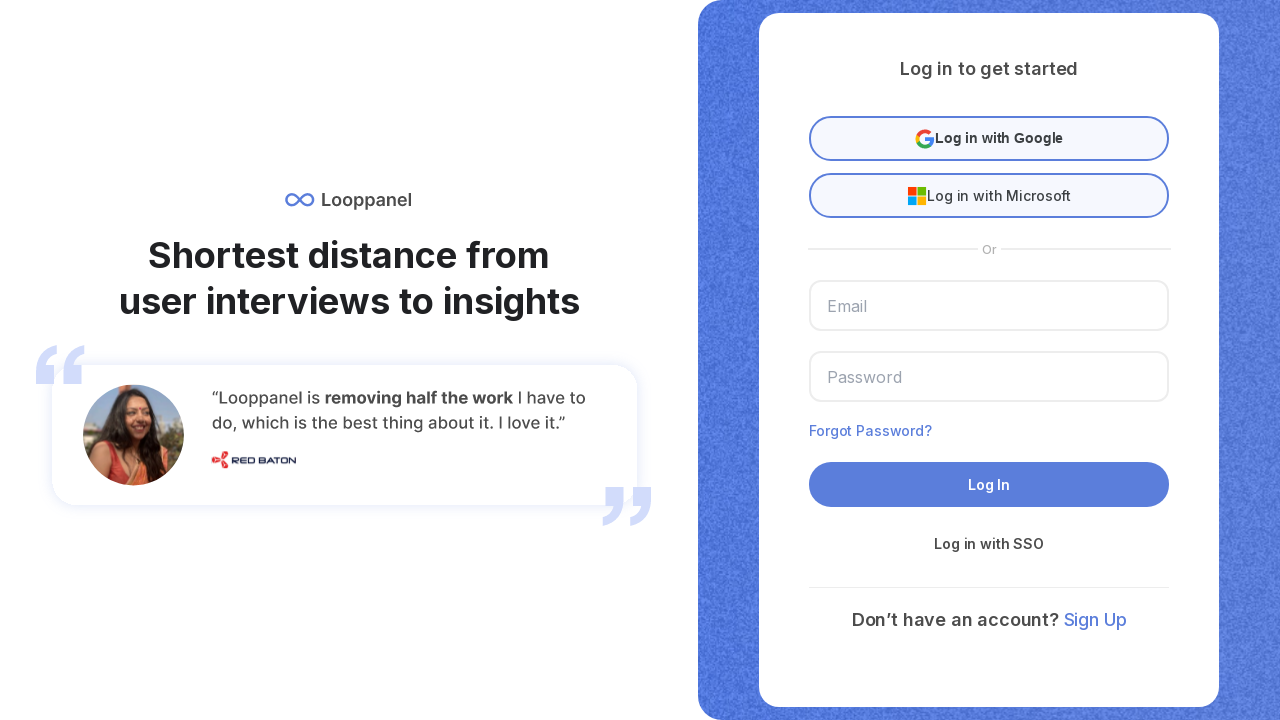

--- FILE ---
content_type: text/html; charset=utf-8
request_url: https://app.looppanel.com/
body_size: 189
content:
<!doctype html><html lang="en"><head><link href="https://cdn.jsdelivr.net/npm/remixicon@4.2.0/fonts/remixicon.css" rel="stylesheet"><link rel="stylesheet" href="https://cdn.vidstack.io/player/theme.css"/><link rel="stylesheet" href="https://cdn.vidstack.io/player/video.css"/><link rel="stylesheet" href="https://cdn.vidstack.io/player/audio.css"/><script src="https://cdn.vidstack.io/player" type="module"></script><meta charset="utf-8"><meta http-equiv="X-UA-Compatible" content="IE=edge"><meta name="viewport" content="width=device-width,initial-scale=1"><link rel="icon" href="/loop_favicon_2.png" sizes="any" type="image/png"><title>Looppanel | User Interviews to Insights</title><script>!function () {
      var analytics = window.analytics = window.analytics || []; if (!analytics.initialize) if (analytics.invoked) window.console && console.error && console.error("Segment snippet included twice."); else {
        analytics.invoked = !0; analytics.methods = ["trackSubmit", "trackClick", "trackLink", "trackForm", "pageview", "identify", "reset", "group", "track", "ready", "alias", "debug", "page", "once", "off", "on", "addSourceMiddleware", "addIntegrationMiddleware", "setAnonymousId", "addDestinationMiddleware"]; analytics.factory = function (e) { return function () { var t = Array.prototype.slice.call(arguments); t.unshift(e); analytics.push(t); return analytics } }; for (var e = 0; e < analytics.methods.length; e++) { var key = analytics.methods[e]; analytics[key] = analytics.factory(key) } analytics.load = function (key, e) { var t = document.createElement("script"); t.type = "text/javascript"; t.async = !0; t.src = "https://cdn.segment.com/analytics.js/v1/" + key + "/analytics.min.js"; var n = document.getElementsByTagName("script")[0]; n.parentNode.insertBefore(t, n); analytics._loadOptions = e }; analytics._writeKey = "G4LY4JwjHKEfKGLDxVGOPEE2MtXCxA91"; analytics.SNIPPET_VERSION = "4.13.2";
        analytics.load("G4LY4JwjHKEfKGLDxVGOPEE2MtXCxA91");
        analytics.page();
      }
    }();</script><link rel="stylesheet" href="https://cdn.jsdelivr.net/npm/@vime/core@^5/themes/default.css"/><link rel="stylesheet" href="https://cdn.jsdelivr.net/npm/@mdi/font@latest/css/materialdesignicons.min.css"><script src="https://cdn.paddle.com/paddle/paddle.js"></script><script>Paddle.Setup({ vendor: 128358 });

    //use paddle sandbox account for dev 
    // Paddle.Environment.set("sandbox");
    // Paddle.Setup({ vendor: 14823 });</script><script defer="defer" src="/js/chunk-vendors.8be5dbe0.js"></script><script defer="defer" src="/js/app.d60beac7.js"></script><link href="/css/chunk-vendors.e656eb7f.css" rel="stylesheet"><link href="/css/app.b66deecf.css" rel="stylesheet"></head><body><noscript><strong>We're sorry but loop doesn't work properly without JavaScript enabled. Please enable it to continue.</strong></noscript><div id="app"></div></body></html>

--- FILE ---
content_type: text/css; charset=utf-8
request_url: https://app.looppanel.com/css/app.b66deecf.css
body_size: 16309
content:
@import url(https://fonts.googleapis.com/css2?family=Inter:wght@100;200;300;400;500;600;700;800;900&display=swap);.settings-link-container[data-v-00efc684]{padding:2px 25px!important}.settings-active[data-v-00efc684],.settings-link-container .v-list-item--active[data-v-00efc684]{background:#e8edfc!important;color:#5b7edb!important}.settings-active div[data-v-00efc684],.settings-active i[data-v-00efc684]{color:#5b7edb!important}.settings-active .v-list-item__title[data-v-00efc684]{font-family:Inter;font-style:normal;font-weight:600}.v-navigation-drawer[data-v-00efc684]{width:192px}.theme--light.v-icon[data-v-00efc684]{color:#b2b2b2}.v-list-item__icon[data-v-00efc684]{font-weight:100}.itemnavactive[data-v-00efc684]{background-color:#f6f8fe;color:#5b7edb;font-size:14px;font-weight:700}.itemnavactive i[data-v-00efc684]{color:#5b7edb!important}.collapse-btn[data-v-00efc684]{box-shadow:-1px 1px 11px rgba(0,0,0,.08)!important}.collapse-text[data-v-00efc684]{font-family:Inter;font-style:normal;font-weight:700;font-size:12px;line-height:150%;margin-bottom:1px;text-transform:uppercase;color:#5b7edb}.v-list--dense .v-list-item .v-list-item__subtitle[data-v-00efc684],.v-list--dense .v-list-item .v-list-item__title[data-v-00efc684],.v-list-item--dense .v-list-item__subtitle[data-v-00efc684],.v-list-item--dense .v-list-item__title[data-v-00efc684]{font-size:16px;font-weight:700;line-height:1.8rem;border-radius:12px;margin-left:10px}.v-list--nav .v-list-item[data-v-00efc684]{color:#b2b2b2!important;margin:0}.v-list--nav .v-list-item[data-v-00efc684]:before{border-radius:12px}.v-application--is-ltr .v-list-item__action[data-v-00efc684]:first-child,.v-application--is-ltr .v-list-item__icon[data-v-00efc684]:first-child{margin-right:14px;margin-left:12px}.nav-links-container[data-v-00efc684]{margin-top:25px!important}.v-list-item[data-v-00efc684]{margin-bottom:21px!important}.v-list-item .v-list-item__icon[data-v-00efc684],.v-list-item__title[data-v-00efc684]{color:#b2b2b2!important}.v-list .v-list-item--active .v-list-item__title[data-v-00efc684]{color:#5b7edb!important}.navtooltip[data-v-00efc684]{background-color:#fafbfe;font-size:14px;font-weight:600}.navtooltiptext[data-v-00efc684]{color:#5b7edb;font-weight:600}.beacon[data-v-5537bca5]{width:6px;height:6px;border-radius:50%;background:#5b7edb;box-shadow:0 0 0 #5f8bfaa6;animation:pulsing-5537bca5 2s infinite;transition:all .2s;cursor:pointer;margin-left:5px;margin-right:8px}.beacon[data-v-5537bca5]:active{transform:scale(1.5)}@keyframes pulsing-5537bca5{0%{box-shadow:0 0 0 0 #5f8bfaa6}70%{box-shadow:0 0 0 6px #5f8bfa00}to{box-shadow:0 0 0 0 #5f8bfa00}}.tooltip-container[data-v-36ea1054]{position:relative;display:inline-block}.tooltip-container:hover .tooltip[data-v-36ea1054]{opacity:1}.tooltip[data-v-36ea1054]{text-align:center;padding:5px 0;border-radius:2px;height:auto;top:100%;left:50%;margin-left:-114px;opacity:0;transition:opacity .5s;position:absolute;z-index:1;background:#fafbfe;border:1px solid #d2dcfb;box-shadow:0 0 8px 0 #66666626;border-radius:8px;padding:10px;text-align:left;margin-top:3px}.tooltip-error[data-v-36ea1054]{background:#fff5f5;border:1px solid #c530301a}.tooltip-info[data-v-36ea1054]{background:#f6f8fe;border:1px solid #e8edfc}.tooltip-text[data-v-36ea1054]{text-align:left;color:var(--dark-grey-font-color);margin-bottom:0}.upgrade-cta[data-v-36ea1054]{height:26px;padding:4px 12px 4px 12px;border-radius:32px;background:#5b7edb;color:#fff;font-family:Inter;font-size:12px;font-weight:600;line-height:18px;letter-spacing:0;text-align:left;cursor:pointer;margin-bottom:5px;margin-top:10px}.upgrade-cta-error[data-v-36ea1054]{background:#c53030}.text[data-v-36ea1054]:after{content:" ";position:absolute;bottom:100%;left:50%;margin-left:-5px;border-width:10px;border-style:solid;border-color:transparent transparent #fff5f5 transparent}.tooltip-title[data-v-36ea1054]{color:var(--Primary-500,#5b7edb);font-family:Inter;font-size:14px;font-style:normal;font-weight:600;line-height:140%;margin-bottom:5px}.tooltip-title i[data-v-36ea1054]{color:#b2b2b2}.upgrade-cue-text[data-v-36ea1054]{font-weight:400}.upgrade-cue-confirmation>p[data-v-36ea1054],.upgrade-cue-text[data-v-36ea1054]{color:var(--Neutrals-600,#4c4c4c);font-family:Inter;font-size:14px;font-style:normal;line-height:140%}.upgrade-cue-confirmation>p[data-v-36ea1054]{font-weight:600}.upgrade-cue-confirmation p+p[data-v-36ea1054]{color:var(--Neutrals-600,#4c4c4c);font-family:Inter;font-size:14px;font-style:normal;font-weight:400;line-height:140%}.global-link[data-v-db893b20],.link-name[data-v-db893b20]{display:flex;align-items:center}.link-name[data-v-db893b20]{font-family:Inter;font-style:normal;font-weight:500;font-size:14px;line-height:150%;text-transform:capitalize;color:#666;justify-content:center;cursor:pointer;padding:12px 16px;height:37px;min-width:86px;border-radius:33px;margin-right:12px;white-space:nowrap;position:relative}.big-link[data-v-db893b20]{width:105px}.beta-tag[data-v-db893b20]{display:flex;padding:2px 8px;justify-content:center;align-items:center;gap:4px;border-radius:28px;background:var(--Primary-400,#d2dcfb);color:var(--Primary-500,#5b7edb);font-family:Inter;font-size:10px;font-style:normal;font-weight:500;line-height:150%;letter-spacing:.5px;text-transform:uppercase!important}.link-name span[data-v-db893b20]{font-family:Inter;font-style:normal;font-weight:600;font-size:14px;line-height:150%;text-transform:capitalize;color:#666}.link-name[data-v-db893b20]:hover{background:#f8f8f8}.link-name i[data-v-db893b20]{margin-right:5px}.router-link-active .link-name.link-name.gradient[data-v-db893b20],.router-link-active .link-name[data-v-db893b20]{background:#f6f8fe;border-radius:33px;color:#5b7edb!important}.router-link-active .link-name span[data-v-db893b20]{color:#5b7edb!important;font-weight:600}.router-link-active .link-name.link-name.gradient[data-v-db893b20]{-webkit-text-fill-color:rgba(125,68,219,.9)}.link-name.gradient[data-v-db893b20]{background:linear-gradient(90deg,rgba(125,68,219,.9) -3.45%,rgba(91,126,219,.9) 99.14%);-webkit-background-clip:text;-webkit-text-fill-color:transparent}@media only screen and (min-width:800px) and (max-width:1120px){.global-nav-link[data-v-db893b20]{display:none}.link-name[data-v-db893b20]{padding:13px!important;width:45px!important}.link-name i[data-v-db893b20]{margin-right:0!important}}.loop-modal-ctaHelper[data-v-0e0def4e]{display:flex;align-items:center;justify-content:center;margin:0;padding:0;height:15px;margin-bottom:20px}.highlightedInfo-gif__container[data-v-0e0def4e]{border-radius:16px}.create-project-modal__container[data-v-0e0def4e]{padding:24px}.loop-modal-content[data-v-0e0def4e],.loop-modal-header[data-v-0e0def4e]{padding:0!important}.loop-modal[data-v-0e0def4e]{border-radius:16px!important;overflow-y:hidden}.radius-16[data-v-0e0def4e]{border-radius:16px!important}.loop-modal-title[data-v-0e0def4e]{text-align:center;font-weight:600;color:#4c4c4c;margin-right:15px;font-family:Inter;font-size:18px;line-height:21.78px}.loop-modal-title-small[data-v-0e0def4e]{font-family:Inter;font-style:normal;font-weight:600;font-size:18px;line-height:22px;color:#4c4c4c;margin-right:10px!important}.loop-modal-title__long[data-v-0e0def4e]{text-align:left;max-width:95%;word-break:keep-all}.loop-modal-closeBtn[data-v-0e0def4e]{position:absolute;top:14px;right:24px;font-size:16px;cursor:pointer}.loop-modal-cta[data-v-0e0def4e]{font-weight:600!important;font-size:14px;text-transform:capitalize}.loop-modal-ctaActionContainer[data-v-0e0def4e]{display:flex;align-items:center;justify-content:space-between}.cancel-btn[data-v-0e0def4e]{display:flex;flex-direction:row;justify-content:center;align-items:center;padding:12px 16px;gap:4px;height:40px;border-radius:44px;font-family:Inter;font-style:normal;font-weight:600;font-size:14px;line-height:150%;text-transform:capitalize}.card-container[data-v-6a373681]{cursor:pointer;display:flex;flex-direction:column;align-items:flex-start;padding:0;width:354.67px;height:313px;background:#fff;box-shadow:1px 1px 10px hsla(0,0%,40%,.15);border-radius:8px;flex:none;order:0;align-self:stretch;flex-grow:1;margin-right:20.67px;margin-bottom:21px;position:relative}.card-top[data-v-6a373681]{width:100%;display:flex;justify-content:center}.card-image img[data-v-6a373681]{cursor:pointer;width:354px;height:183px;background:#f6f8fe;border-top-left-radius:8px;border-top-right-radius:8px}.card-content[data-v-6a373681]{padding:16px;width:100%}.card-content__header[data-v-6a373681]{display:flex;align-items:center;justify-content:space-between}.card-content__headerLeft h4[data-v-6a373681]{font-family:Inter;font-style:normal;font-weight:600;font-size:18px;line-height:160%;color:#4c4c4c;text-transform:none;max-width:270px;white-space:nowrap;overflow:hidden;text-overflow:ellipsis}.card-content__headerRight[data-v-6a373681]{padding-bottom:10px}.card-content__info[data-v-6a373681]{margin-top:5px}.card-content__cta[data-v-6a373681]{padding-top:0;width:100%;display:flex;justify-content:center;position:absolute;bottom:20px;left:0;text-align:center}.newFeature_header[data-v-2f7779de]{display:flex;flex-direction:row;align-items:center;padding:8px;gap:8px;width:89px;height:34px;background:#33b373;border-radius:8px;flex:none;order:0;flex-grow:0}.newFeature_header span[data-v-2f7779de]{font-family:Inter;font-style:normal;font-weight:700;font-size:12px;line-height:150%;text-transform:capitalize;color:#f0fff4;flex:none;order:0;flex-grow:0}.newFeature_title[data-v-2f7779de]{font-weight:700;font-size:21px;color:#4c4c4c;order:1}.newFeature_subtitle[data-v-2f7779de],.newFeature_title[data-v-2f7779de]{font-family:Inter;font-style:normal;line-height:150%;text-align:center;flex:none;align-self:stretch;flex-grow:0}.newFeature_subtitle[data-v-2f7779de]{font-weight:500;font-size:14px;color:#999;order:2}.newFeature_cta[data-v-2f7779de]{display:flex;flex-direction:row;justify-content:center;align-items:center;padding:12px 16px 12px 12px;gap:4px;width:306.67px;height:45px;border-radius:12px;flex:none;order:1;align-self:stretch;flex-grow:0;font-family:Inter;font-style:normal;font-weight:700;font-size:14px;line-height:150%;letter-spacing:-.01em;text-transform:uppercase;color:#fff}.callStatus_header[data-v-7e594011]{width:100%}.callStatus_header span[data-v-7e594011]{font-family:Inter;font-style:normal;font-weight:700;font-size:12px;line-height:150%;text-transform:capitalize;color:#f0fff4;flex:none;order:0;flex-grow:0}.callStatus__ongoing[data-v-7e594011]{display:flex;flex-direction:row;justify-content:center;align-items:center;padding:8px 4px;gap:4px;width:159px;height:34px;background:#fff5f5;border-radius:12px;margin-left:25px}.circle-red[data-v-7e594011]{width:8px;height:8px;border-radius:50%;background:#c53030}.callStatus__upcoming[data-v-7e594011]{margin-left:20px;display:flex;flex-direction:row;align-items:center;padding:4px 8px 4px 4px;gap:4px;width:98px;height:26px;background:#f0fff4;border-radius:8px}.callStatus__ongoing span[data-v-7e594011]{font-family:Inter;font-style:normal;font-weight:700;font-size:12px;line-height:150%;text-transform:uppercase;color:#c53030}.callStatus__upcoming span[data-v-7e594011]{font-family:Inter;font-style:normal;font-weight:700;font-size:12px;line-height:150%;text-transform:capitalize;color:#33b373}.callStatus__error[data-v-7e594011]{flex-direction:row;padding:8px;width:306.67px;height:52px;background:#c53030;font-weight:800;font-size:12px;text-transform:uppercase;color:#fff5f5}.callStatus__error[data-v-7e594011],.callStatus__waiting[data-v-7e594011]{display:flex;justify-content:center;align-items:center;gap:8px;border-radius:12px;font-family:Inter;font-style:normal;line-height:150%}.callStatus__waiting[data-v-7e594011]{flex-direction:column;padding:0 16px;width:330px;height:130px;background:#fff3dc;font-weight:600;font-size:14px;text-align:center;color:#b7791f}.callStatus_title[data-v-7e594011]{font-family:Inter;font-style:normal;font-weight:600;font-size:20px;line-height:150%;color:#4c4c4c}.callStatus_subtitle[data-v-7e594011]{font-family:Inter;font-style:normal;font-weight:600;font-size:14px;line-height:160%;display:flex;color:#999}.callStatus_subtitle i[data-v-7e594011]{margin-right:5px}.callStatus_helper[data-v-7e594011]{display:flex;align-items:center}.callStatus_helper span[data-v-7e594011],.callStatus_helper[data-v-7e594011]{font-family:Inter;font-style:normal;font-weight:600;font-size:12px;line-height:15px;text-transform:capitalize;color:#c53030}.callStatus_helper span[data-v-7e594011]{font-size:20px;margin-bottom:2px;margin-right:2px}.callStatus_cta[data-v-7e594011]{display:flex;flex-direction:row;justify-content:center;align-items:center;padding:12px 16px 12px 12px;gap:4px;height:45px;border-radius:12px;flex:none;order:1;align-self:stretch;flex-grow:0;font-family:Inter;font-style:normal;font-weight:700;font-size:14px;line-height:150%;letter-spacing:-.01em;text-transform:uppercase;border:1px solid #ededed}.projects-menu[data-v-33edb660]{box-shadow:none;min-width:0;background:#fff;min-width:0!important;box-shadow:0 0 8px hsla(0,0%,40%,.15);border-radius:12px;padding:0!important;max-width:229px!important}.projects-popup-container[data-v-33edb660]{display:flex;flex-direction:column;align-items:center;width:100%;height:160px;overflow-y:scroll;background:#fff;box-shadow:0 0 8px hsla(0,0%,40%,.15);border-radius:12px}.projects-popup-container[data-v-33edb660]::-webkit-scrollbar{display:none}.projects-popup-search[data-v-33edb660]{border-bottom:1px solid #ededed;padding:5px 12px;display:flex;flex-direction:row;width:100%}.projects-popup-search i[data-v-33edb660]{color:#666}.projects-popup-search input[data-v-33edb660]{border:none;outline:none;margin-left:10px}.projects-popup-search input[data-v-33edb660]::-moz-placeholder{font-family:Inter;font-style:normal;font-weight:500;font-size:12px;line-height:24px;display:flex;align-items:center;color:#999}.projects-popup-search input[data-v-33edb660]::placeholder{font-family:Inter;font-style:normal;font-weight:500;font-size:12px;line-height:24px;display:flex;align-items:center;color:#999}.projects-popup-options[data-v-33edb660]{display:flex;flex-direction:column;width:100%}.projects-option-container[data-v-33edb660]{display:flex;justify-content:space-between;cursor:pointer}.project-option-container[data-v-33edb660]{padding:8px 16px;cursor:pointer}.project-option-container[data-v-33edb660]:hover{background:#f8f8f8}.projects-option-chose i[data-v-33edb660],.projects-option-container i[data-v-33edb660]{color:#5b7edb}.create-new-project-btn[data-v-33edb660]{font-family:Inter;font-style:normal;font-weight:600;font-size:12px;line-height:150%;text-align:left;outline:none;text-transform:capitalize;color:#5b7edb;margin:8px 8px}.create-new-project-btn[data-v-33edb660],.create-new-project-btn[data-v-33edb660]:hover{border-radius:8px;padding-left:12px;padding-right:12px;padding-top:8px;padding-bottom:8px}.create-new-project-btn[data-v-33edb660]:hover{background:#f8f8f8}.projects-helper[data-v-33edb660]{font-size:11px;color:#999}.project-option[data-v-33edb660],.projects-helper[data-v-33edb660]{font-family:Inter;font-style:normal;font-weight:600;line-height:150%;text-transform:capitalize}.project-option[data-v-33edb660]{font-size:14px;cursor:pointer;color:#666}button[data-v-33edb660]:disabled{opacity:.5}.basic-dropdown-add-input-option-container[data-v-d7f875da]{display:flex;flex-direction:column;align-items:center;justify-content:center;width:100%;margin-bottom:8px}.basic-dropdown-save-cta[data-v-d7f875da]{display:flex;padding:4px 8px;align-items:center;align-self:stretch;border-radius:8px;background:var(--Neutrals-White,#fff);color:var(--Neutrals-400,#4c4c4c);font-family:Inter;font-size:14px;font-style:normal;font-weight:500;line-height:150%;margin-left:12px;margin-right:12px;height:32px;padding-top:16px}.basic-dropdown-save-cta[data-v-d7f875da]:hover{background:var(--Neutrals-White,#f8f8f8)}.basic-dropdown-add-input-option[data-v-d7f875da]{display:flex;padding:4px 8px;align-items:center;align-self:stretch;border-radius:8px;border:1.5px solid var(--Primary-500,#ededed);background:var(--Neutrals-White,#fff);color:var(--Neutrals-400,#4c4c4c);font-family:Inter;font-size:14px;font-style:normal;font-weight:500;line-height:150%;margin:12px}.basic-dropdown-add-input-option[data-v-d7f875da]:focus{border:1.5px solid var(--Primary-500,#5b7edb)}.basic-dropdown-add-input-option[data-v-d7f875da]::-moz-placeholder{color:var(--Neutrals-400,#999)}.basic-dropdown-add-input-option[data-v-d7f875da]::placeholder{color:var(--Neutrals-400,#999)}.default-menu-config[data-v-d7f875da]{box-shadow:none;background:#fff;border-radius:8px;padding:0!important;margin-top:4px;border:1px solid #d2dcfb}.dropdown-label[data-v-d7f875da]{color:#999;font-family:Inter;font-size:14px;font-style:normal;font-weight:500;line-height:150%;margin-right:6px}.dropdown-body[data-v-d7f875da],.selected-option[data-v-d7f875da]{display:flex;flex-direction:row;align-items:center;justify-content:center}.selected-option[data-v-d7f875da]{color:#4c4c4c;min-width:120px;height:100%;outline:none;font-size:14px;font-weight:500;line-height:150%;padding:4px 4px 4px 8px;gap:4px;border-radius:8px;border:1px solid #d2dcfb;background:#fff}.disabled-dropdown[data-v-d7f875da]{opacity:.4;cursor:not-allowed}.drodown-background[data-v-d7f875da]{box-shadow:none;background:#fff;box-shadow:0 0 8px hsla(0,0%,40%,.05);border-radius:8px;padding:0!important}.dropdown-list[data-v-d7f875da]{display:flex;flex-direction:row;align-items:center;justify-content:center;background:#fff;gap:4px;margin-left:12px;margin-right:12px;margin-top:4px;margin-bottom:0}.dropdown-list-option-selected[data-v-d7f875da],.dropdown-list-option[data-v-d7f875da]{font-family:Inter;font-style:normal;font-weight:500;font-size:14px;line-height:150%;display:flex;align-items:left;justify-content:left;cursor:pointer;color:#4c4c4c;padding:6px 8px 4px 8px;width:100%;border-radius:4px}.dropdown-list-option-selected[data-v-d7f875da]{background:#f6f8fe}.dropdown-list-option[data-v-d7f875da]:hover{background:#fafbfe}.dropdown-icon[data-v-d7f875da]{width:20px;height:20px;color:#5b7edb}.dropdown-options-scroll[data-v-d7f875da]{max-height:200px;overflow-y:auto;margin-bottom:6px}.dropdown-options-scroll[data-v-d7f875da]::-webkit-scrollbar{width:6px}.dropdown-options-scroll[data-v-d7f875da]::-webkit-scrollbar-track{background:#f1f1f1;border-radius:3px}.dropdown-options-scroll[data-v-d7f875da]::-webkit-scrollbar-thumb{background:#d2dcfb;border-radius:3px}.dropdown-options-scroll[data-v-d7f875da]::-webkit-scrollbar-thumb:hover{background:#5b7edb}.center-aligned-content[data-v-2d3bfeef]{justify-content:space-around}.space-between-content[data-v-2d3bfeef]{justify-content:space-between}.info-container[data-v-2d3bfeef]{display:flex;flex-direction:column;width:100%}.vertical-divider[data-v-2d3bfeef]{width:100%;height:1px!important;background:#ededed;margin:5px 0}.horizontal-divider[data-v-2d3bfeef]{width:1px!important;height:auto;background:#ededed}.duration-info[data-v-2d3bfeef],.upload-info[data-v-2d3bfeef]{width:-moz-fit-content;width:fit-content;display:flex;align-items:center;padding:6px 16px;font-family:Inter;font-size:14px;line-height:21px;font-weight:500;text-align:left;color:#666}.duration-info span[data-v-2d3bfeef],.upload-info span[data-v-2d3bfeef]{margin-right:5px;font-weight:700;color:#4c4c4c}.duration-info i[data-v-2d3bfeef],.upload-info i[data-v-2d3bfeef]{font-size:18px;margin-right:5px;color:var(--looppanel-primary-blue)}.transcription-duration-card-conatiner[data-v-2d3bfeef]{display:flex;align-items:center;min-height:46px;padding:12px 0;border-radius:12px;position:relative;width:100%;height:auto!important;font-family:Inter}.upgrade-button[data-v-2d3bfeef]{min-width:215px;height:34px;border-radius:32px;background:var(--looppanel-primary-red);color:#fff;padding:8px 20px 8px 20px;display:flex;justify-content:center;align-items:center;font-family:Inter;font-size:12px;font-weight:600;line-height:18px;letter-spacing:0;text-align:left;text-transform:capitalize}.quota-exhausted-message-container[data-v-2d3bfeef]{display:flex;flex-direction:row;align-items:center;justify-content:center;width:100%;height:100%;padding:0 12px}.quota-exhausted-message-container h1[data-v-2d3bfeef],.quota-exhausted-message-container span[data-v-2d3bfeef]{font-family:Inter;font-weight:500;font-size:14px;line-height:150%;width:90%;color:#c53030;text-align:left!important}.quota-exhausted-message-container span[data-v-2d3bfeef]{font-weight:700}.warning-background[data-v-2d3bfeef]{background:#fff5f5}.default-background[data-v-2d3bfeef]{background:#f8f8f8}.primary-icon[data-v-2d3bfeef]{color:currentColor}.warning-button[data-v-2d3bfeef]{background:#c53030}.text-warning[data-v-2d3bfeef]{color:#c53030!important}.text-warning i[data-v-2d3bfeef],.text-warning span[data-v-2d3bfeef]{color:inherit!important}.error-text[data-v-5230fb00]{color:var(--Accent-Red-Default,#c53030);text-align:center}.error-text[data-v-5230fb00],.file-card-size[data-v-5230fb00]{font-family:Inter;font-size:12px;font-style:normal;font-weight:500;line-height:150%}.file-card-size[data-v-5230fb00]{color:#999;margin-left:8px}.file-selection-error-message[data-v-5230fb00]{color:var(--Accent-Red-Default,#c53030);text-align:center;font-family:Inter;font-size:12px;font-style:normal;font-weight:500;line-height:150%;margin-bottom:0}.speaker-select[data-v-5230fb00]{height:13px!important;justify-content:center}.speaker-select-item[data-v-5230fb00],.speaker-select[data-v-5230fb00]{display:flex;max-width:60px;font-size:12px;align-items:center}.upload-video-modal[data-v-5230fb00],.upload-video-modal__container[data-v-5230fb00]{border-radius:16px!important;margin:0}.v-card[data-v-5230fb00],.v-sheet[data-v-5230fb00]{outline:none!important;border:none!important}.modal-btn[data-v-5230fb00]{width:100%!important;height:45px!important;padding:12px 16px!important;background:#fff!important;border-bottom:1px solid #ededed!important;gap:10px!important;cursor:pointer!important;margin:0!important;border-radius:0!important}.modal-btn .v-btn__content[data-v-5230fb00]{font-weight:600!important}.modal-btn i[data-v-5230fb00]{font-size:20px!important;margin-right:10px!important;margin-left:0!important;font-weight:500!important}.upload-title-container[data-v-5230fb00]{display:flex;align-items:center;justify-content:space-between;border-bottom:1px solid #ededed}.upload-title-container h3[data-v-5230fb00]{font-family:Inter;font-style:normal;font-weight:600;font-size:21px;line-height:25px;color:#4c4c4c}.upload-title-container i[data-v-5230fb00]{color:#666;cursor:pointer}.upload-input-container[data-v-5230fb00]{display:flex;flex-direction:column;align-items:center;justify-content:center;padding:16px;height:132px;background:#f6f8fe;border:1px solid #d2dcfb;border-radius:8px;flex:none;order:0;align-self:stretch;flex-grow:0;position:relative;border:2px dashed #d2dcfb;border-radius:12px;background:#fff}.upload-input-container input[type=file][data-v-5230fb00]::file-selector-button{display:none}.upload-input-container input[type=file][data-v-5230fb00]:before{content:"Browse files to upload"}.upload-input-container input[type=file][data-v-5230fb00]{color:transparent}.upload-input-container input[data-v-5230fb00]{font-family:Inter;font-style:normal;font-weight:500;font-size:14px;line-height:150%;color:#5b7edb;width:100%}.upload-input-container i[data-v-5230fb00]{color:#5b7edb;margin-right:10px}.upload-input-container .upload-header[data-v-5230fb00]{display:flex;justify-content:center;align-items:center}.upload-input-container .upload-header .upload-input-cta[data-v-5230fb00]{margin-left:-35px;font-family:Inter;font-style:normal;font-weight:600;font-size:18px;line-height:150%;color:#5b7edb;width:200px;display:flex;justify-content:center;align-items:center;cursor:pointer}.upload-helper[data-v-5230fb00]{font-family:Inter;font-style:normal;font-weight:500;font-size:14px;line-height:150%;color:#999}.upload-helper span[data-v-5230fb00]{color:#4c4c4c;font-weight:600}.upload-rule-container[data-v-5230fb00]{margin-top:0;flex-wrap:wrap;width:auto;margin-bottom:24px}.upload-rule-container[data-v-5230fb00],.upload-rule-text-row[data-v-5230fb00]{display:flex;flex-direction:column;justify-content:center;align-items:center}.upload-rule-text[data-v-5230fb00]{display:flex;justify-content:flex-start;align-items:center;margin:0 16px 0 0}.upload-rule-text p[data-v-5230fb00],.upload-rule-text[data-v-5230fb00]{color:var(--Neutrals-400,#999);font-family:Inter;font-size:12px;font-style:normal;font-weight:500;line-height:20px}.upload-input-subheader[data-v-5230fb00]{font-family:Inter;font-style:normal;font-weight:500;font-size:13px;line-height:150%;color:#666}.close-btn[data-v-5230fb00]{display:flex;flex-direction:row;justify-content:center;align-items:center;padding:12px 16px;height:45px;border:1px solid #ededed;border-radius:44px;flex:none;order:0;flex-grow:1;font-weight:600;letter-spacing:-.01em;text-transform:capitalize}.close-btn[data-v-5230fb00],.upload-info[data-v-5230fb00]{font-family:Inter;font-style:normal;font-size:14px;line-height:150%;color:#666}.upload-info[data-v-5230fb00]{font-weight:500}.selected-files-container[data-v-5230fb00]{display:flex;flex-flow:wrap}.file-card[data-v-5230fb00]{width:100%;display:flex;flex-direction:row;align-items:center;align-self:stretch;justify-content:space-between;height:48px;padding:8px 12px 8px 16px;background:#f8f8f8;border-radius:12px;flex:none;order:0;flex-grow:0;margin-right:5px;margin-bottom:8px}.file-card-name-abbr[data-v-5230fb00]{border-bottom:none!important;cursor:inherit!important;text-decoration:none!important}.file-card i[data-v-5230fb00]{color:#999;margin-left:12px;cursor:pointer}.file-card i[data-v-5230fb00]:hover{color:#4c4c4c;margin-left:12px}.file-card-name[data-v-5230fb00]{color:#4c4c4c}.cancel-btn[data-v-5230fb00],.file-card-name[data-v-5230fb00]{font-family:Inter;font-size:14px;font-style:normal;font-weight:600;line-height:150%}.cancel-btn[data-v-5230fb00]{gap:4px;border:1px solid #ededed;order:0;color:#666;margin-right:5px}.cancel-btn[data-v-5230fb00],.upload-btn[data-v-5230fb00]{display:flex;flex-direction:row;justify-content:center;align-items:center;padding:12px 16px;width:45%;height:45px;border-radius:44px;flex:none;flex-grow:1;letter-spacing:-.01em;text-transform:capitalize}.upload-btn[data-v-5230fb00]{background:#5b7edb;order:1;color:#fff}.project-assignment-helper[data-v-5230fb00],.upload-btn[data-v-5230fb00]{font-family:Inter;font-style:normal;font-weight:600;font-size:14px;line-height:150%}.project-assignment-helper[data-v-5230fb00]{color:#4c4c4c}.project-assignment-container[data-v-5230fb00]{display:flex;align-items:center;margin:20px 0 50px 0}.selected-project[data-v-5230fb00]{display:flex;flex-direction:row;align-items:center;padding:6px 12px;gap:4px;width:auto;height:29px;background:#fff;border:1px solid #d2dcfb;border-radius:12px;cursor:pointer;color:var(--neutrals-500,#666);font-family:Inter;font-size:14px;font-style:normal;font-weight:600;line-height:normal}.selected-project-auto[data-v-5230fb00]{color:#666;font-weight:600}.selected-project i[data-v-5230fb00]{color:#5b7edb}.separator[data-v-5230fb00]{width:100%;height:1px;margin:0;margin-bottom:16px;background:#ededed}.upload-input-header[data-v-5230fb00]{color:var(--Neutrals-600,#4c4c4c);font-family:Inter;font-size:16px;font-style:normal;font-weight:600;line-height:150%}.sticky-cta-container[data-v-5230fb00]{position:sticky;bottom:0;left:0;right:0;z-index:100;background:#fff}.modal-btn[data-v-65a857e1]{width:100%!important;height:45px!important;padding:12px 16px!important;background:#fff!important;border-bottom:1px solid #ededed!important;gap:10px!important;margin:0!important;cursor:pointer!important;border-radius:0!important}.modal-btn .v-btn__content[data-v-65a857e1]{font-weight:600!important}.modal-btn i[data-v-65a857e1],.modal-btn svg[data-v-65a857e1]{font-size:20px!important;margin-right:10px!important;margin-left:0!important;width:20px!important;height:20px!important;font-weight:500!important}.zoom-import-header[data-v-65a857e1]{display:flex;align-items:center;justify-content:space-between;border-bottom:1px solid #ededed}.zoom-import-header__heading[data-v-65a857e1]{font-family:Inter;font-style:normal;font-weight:600;font-size:21px;line-height:25px;color:#4c4c4c}.zoom-import-header i[data-v-65a857e1]{color:#666;cursor:pointer}.close-btn[data-v-65a857e1]{display:flex;flex-direction:row;justify-content:center;align-items:center;padding:12px 16px;height:45px;border:1px solid #ededed;border-radius:44px;flex:none;order:0;flex-grow:1;font-family:Inter;font-style:normal;font-weight:600;font-size:14px;line-height:150%;letter-spacing:-.01em;text-transform:capitalize;width:100%;color:#666}.zoom-recording-container[data-v-65a857e1]{display:flex;align-items:center;border-top:1px solid #ededed;border-left:1px solid #ededed;border-right:1px solid #ededed;border-radius:8px;padding:12px;width:100%}.selected[data-v-65a857e1]{background:#fafbfe}form[data-v-65a857e1]{margin:8px 15px}.zoom-recording-container[data-v-65a857e1]:last-child{border-bottom:.5px solid #ededed}.zoom-recording-container p[data-v-65a857e1]{margin-bottom:0;margin-top:8px;cursor:pointer}.uploading-loader-container[data-v-65a857e1]{display:flex;flex-direction:column;justify-content:center;align-items:center;padding:0 24px 20px;height:244px;flex:none;order:1;align-self:stretch;flex-grow:0}.uploading-loader-container p[data-v-65a857e1]{font-family:Inter;font-style:normal;font-weight:500;font-size:12px;line-height:15px;color:#666}.recording-data[data-v-65a857e1]{display:flex;align-items:center;justify-content:space-between;width:100%}.recording-data .recording-name[data-v-65a857e1]{font-family:Inter;font-style:normal;font-weight:600;font-size:14px;line-height:150%;color:#666}.recording-data .recording-time[data-v-65a857e1]{font-family:Inter;font-style:normal;font-weight:500;font-size:12px;line-height:150%;text-align:right;color:#999}.recordings-pagination[data-v-65a857e1]{display:flex;align-items:center;justify-content:space-between;margin-top:20px;margin-left:5px;margin-right:5px}.recordings-pagination .helper[data-v-65a857e1]{font-family:Inter;font-style:normal;font-weight:600;font-size:12px;line-height:150%;margin-bottom:0;text-transform:uppercase;color:#999}.recordings-pagination-buttons[data-v-65a857e1]{display:flex;align-items:center}.recordings-pagination-buttons button[data-v-65a857e1]{width:20px;height:20px;outline:none;color:#666;background:#f8f8f8;border-radius:4px;cursor:pointer}.project-assignment-container[data-v-65a857e1]{display:flex;flex-direction:row;align-items:center;padding:12px;gap:8px;height:53px;background:#ededed;border:1px solid #ededed;border-radius:8px;margin-top:40px}.project-assignment-container p[data-v-65a857e1]{font-family:Inter;font-style:normal;font-weight:500;font-size:14px;line-height:150%;color:#999;margin-bottom:0}.selected-project[data-v-65a857e1]{display:flex;flex-direction:row;align-items:center;justify-content:space-between;padding:6px 12px;gap:4px;height:29px;background:#fff;border:1px solid #ededed;border-radius:44px;font-family:Inter;font-style:normal;font-weight:600;font-size:14px;line-height:17px;color:#666}.selected-project i[data-v-65a857e1]{color:#5b7edb}.zoom-import-actions[data-v-65a857e1]{display:flex;align-items:center;justify-content:space-between}.cancel-btn[data-v-65a857e1]{gap:4px;border:1px solid #ededed;order:0;color:#666;margin-right:5px}.cancel-btn[data-v-65a857e1],.upload-btn[data-v-65a857e1]{display:flex;flex-direction:row;justify-content:center;align-items:center;padding:12px 16px;width:45%;height:45px;border-radius:44px;flex:none;flex-grow:1;font-family:Inter;font-style:normal;font-weight:600;font-size:14px;line-height:150%;letter-spacing:-.01em;text-transform:capitalize}.upload-btn[data-v-65a857e1]{background:#5b7edb;order:1;color:#fff}.recent-project-loader[data-v-7049b6ae]{border-radius:12px!important}.recent-projects-header h3[data-v-7049b6ae]{font-family:Inter;font-style:normal;font-weight:600;font-size:21px;line-height:25px;color:#4c4c4c}.recent-projects-list[data-v-7049b6ae]{display:flex;align-items:center;overflow-x:auto}.recent-projects-list[data-v-7049b6ae]::-webkit-scrollbar{display:none}.recent-project[data-v-7049b6ae]{display:flex;flex-direction:row;align-items:center;padding:20px 24px;gap:20px;width:318px;height:82px;background:#fff;border:1px solid #ededed;border-radius:12px}.project-emoji-container span[data-v-7049b6ae]{font-size:21px}.project-details-container[data-v-7049b6ae]{display:flex;flex-direction:column}.project-details-container h4[data-v-7049b6ae]{font-family:Inter;font-style:normal;font-weight:600;font-size:14px;line-height:150%;color:#4c4c4c;text-transform:capitalize}.project-details-metadata[data-v-7049b6ae]{display:flex;align-items:center}.project-details-metadata div[data-v-7049b6ae]{display:flex;align-items:center;justify-content:space-around;font-family:Inter;font-style:normal;font-weight:500;font-size:12px;line-height:160%;color:#999}.project-details-metadata div i[data-v-7049b6ae]{margin-right:3px}.shared-details[data-v-7049b6ae]{margin-left:50px}.snackbar[data-v-48a2add4]{border-radius:12px!important}.snackbar-message[data-v-48a2add4]{font-family:Inter;font-style:normal;font-weight:600;font-size:14px;line-height:150%;color:#fff;display:flex;align-items:center}.redirect-cta[data-v-48a2add4]{color:var(--Neutrals-White,#fff);text-decoration-line:underline;text-transform:capitalize}.message[data-v-0d15f4f0],.redirect-cta[data-v-48a2add4]{font-family:Inter;font-size:14px;font-style:normal;font-weight:500;line-height:150%}.message[data-v-0d15f4f0]{color:var(--Neutrals-500,#666)}.session-project-container[data-v-5f0f49f2]{position:absolute;right:8px;z-index:1;top:8px}.session-project-name[data-v-5f0f49f2]{display:flex;flex-direction:row;align-items:center;padding:4px 8px;width:auto;height:24px;background:#fff;border:1px solid #e6e6e6;box-sizing:border-box;border-radius:8px}.session-project-name span[data-v-5f0f49f2]{font-family:Inter;font-style:normal;font-weight:700;font-size:11px;line-height:13px;text-transform:uppercase;color:#5b7edb}.session-project-selector.default[data-v-5f0f49f2]{width:142px;background:#5b7edb;color:#fff;border-radius:8px}.session-project-selector.default[data-v-5f0f49f2],.session-project-selector.regular[data-v-5f0f49f2]{cursor:pointer;display:flex;flex-direction:row;align-items:center;padding:4px 8px;height:24px;position:relative}.session-project-selector.regular[data-v-5f0f49f2]{width:auto;background:#fff;color:var(--Primary-500,#5b7edb);border-radius:36px}.project-list-dropdown[data-v-5f0f49f2]{position:static;width:100%;padding:0 3px;font-family:Inter;font-size:12px;font-style:normal;font-weight:600;line-height:150%;color:inherit;display:flex;align-items:center;justify-content:space-between;flex:none;order:1;flex-grow:0;margin:0 4px}.move-file-cta-container i[data-v-5f0f49f2]{margin-right:8px;margin-left:5px}.project-menu-container[data-v-5f0f49f2]{padding:0;border-radius:16px;border:1px solid #ededed;background:#fff;box-shadow:1px 1px 10px hsla(0,0%,40%,.15);width:280px!important}.project-menu-content[data-v-5f0f49f2]{padding:12px 0}.project-menu-content h4[data-v-5f0f49f2]{font-family:Inter;font-weight:500;font-size:12px;line-height:18px;letter-spacing:0;color:#999;margin-left:16px;margin-bottom:8px;text-transform:none}.project-select-top input[data-v-5f0f49f2]{padding:6px 12px;border-radius:8px;border:1.5px solid var(--Neutrals-200,#ededed);background:var(--Neutrals-White,#fff);color:var(--Neutrals-400,#999);font-family:Inter;font-size:14px;font-style:normal;font-weight:500;line-height:150%;margin-left:16px;width:248px}.project-select-options[data-v-5f0f49f2]{background:#fff;overflow-y:scroll;max-height:200px}.project-select-options span[data-v-5f0f49f2]{display:inline-block;margin-top:16px;margin-left:16px;margin-bottom:10px;color:var(--Neutrals-400,#999);font-family:Inter;font-size:12px;font-style:normal;font-weight:500;line-height:150%}.project-select-options ul[data-v-5f0f49f2]{padding-left:16px;margin:0}.project-select-options li[data-v-5f0f49f2]{cursor:pointer;list-style-type:none;color:var(--Neutrals-600,#4c4c4c);font-family:Inter;font-size:14px;font-style:normal;font-weight:500;line-height:150%;text-transform:capitalize;margin-bottom:12px}.project-file-card-options-cta[data-v-5f0f49f2]{cursor:pointer;display:flex;flex-direction:row;align-items:center;padding:0;width:100%;color:var(--Primary-500,#5b7edb);position:relative;width:140px;height:40px;margin-top:-10px;background:transparent}.project-file-card-options-cta span[data-v-5f0f49f2]{font-family:Inter;font-weight:600;font-size:14px;line-height:18px;letter-spacing:0;color:#666}.data-search{width:340px;height:45px;border-radius:40px;display:flex;align-items:center;padding-top:10px;justify-content:center}.data-search i{margin-top:4px!important;font-size:20px!important;color:#666!important}.data-search .v-input__prepend-inner{margin-left:10px;margin-right:0!important}.data-search .v-input__control>div{padding-left:0!important}.data-search.v-list-item{border-bottom:1px solid #e6e6e6}.v-select__slot{background-color:#fff!important}.v-menu__content.theme--light.menuable__content__active.v-autocomplete__content{max-height:304px;min-width:263px;margin-top:15px;z-index:10;position:absolute;width:340px!important;height:234px!important;background:#fff!important;box-shadow:1px 1px 10px hsla(0,0%,40%,.15)!important;border-radius:16px!important}.data-search-item{display:flex;align-items:center;justify-content:space-between;width:100%;padding:10.5px 16px;border-bottom:1px solid #e6e6e6}.data-search-item i{color:#5b7edb}.data-search-item p{font-family:Inter;font-style:normal;font-weight:600;font-size:14px;line-height:160%;color:#666}.v-list-item.v-list-item--link.theme--light{padding:0}@keyframes border-pulsate-b844b62e{0%{border-color:rgba(91,126,219,.4)}50%{border-color:rgba(91,126,219,0)}to{border-color:rgba(91,126,219,.4)}}.beacon[data-v-b844b62e]{width:6px;height:6px;border-radius:50%;background:#5b7edb;box-shadow:0 0 0 #5f8bfaa6;animation:pulsing-b844b62e 2s infinite;transition:all .2s;cursor:pointer;margin-left:5px;margin-right:8px}.beacon[data-v-b844b62e]:active{transform:scale(1.5)}@keyframes pulsing-b844b62e{0%{box-shadow:0 0 0 0 #5f8bfaa6}70%{box-shadow:0 0 0 6px #5f8bfa00}to{box-shadow:0 0 0 0 #5f8bfa00}}.auto-gen-details[data-v-b844b62e]{color:var(--Primary-500,#5b7edb)}.auto-gen-details span[data-v-b844b62e],.auto-gen-details[data-v-b844b62e]{display:flex;align-items:center;font-family:Inter;font-size:12px;font-style:normal;font-weight:500;line-height:160%}.auto-gen-details span[data-v-b844b62e]{color:var(--Neutrals-400,#999);margin-left:10px}.auto-gen-details span i[data-v-b844b62e]{margin-right:3px}.upgrade-plan-for-transcript-text[data-v-b844b62e]{display:flex;align-items:center;font-family:Inter;font-style:normal;font-weight:500;font-size:14px;line-height:160%;color:#b7791f}.call-container-animation[data-v-b844b62e]{animation:border-pulsate-b844b62e 2s infinite;border:1.5px solid #d2dcfb;box-shadow:0 0 10px rgba(91,126,219,.4)}.recent-calls-container h3[data-v-b844b62e]{font-family:Inter;font-style:normal;font-weight:600;font-size:21px;line-height:25px;color:#4c4c4c}.recent-calls-header[data-v-b844b62e]{display:flex;align-items:center;justify-content:space-between}.recent-calls-header div[data-v-b844b62e]{display:flex;align-items:center}.v-menu__content.theme--light.menuable__content__active.v-autocomplete__content[data-v-b844b62e]{top:400px!important}.calls-list-container[data-v-b844b62e]{display:flex;align-items:center}.call-container[data-v-b844b62e]{border:1px solid #ededed;display:flex;flex-direction:column;border-radius:12px;cursor:pointer}.call-thumbnail[data-v-b844b62e]{position:relative;cursor:pointer}.call-thumbnail img[data-v-b844b62e]{width:312px;height:188px;border-top-left-radius:12px;border-top-right-radius:12px;cursor:pointer}.call-thumbnail .placeholder[data-v-b844b62e]{width:312px;height:188px;border-radius:16px;background:#999}.call-details h4[data-v-b844b62e]{font-family:Inter;font-style:normal;font-weight:600;font-size:16px;line-height:160%;text-transform:capitalize;color:#4c4c4c}.call-details p[data-v-b844b62e]{font-family:Inter;font-style:normal;font-weight:500;font-size:14px;line-height:160%;color:#999}.call-details-top[data-v-b844b62e]{display:flex;align-items:center;justify-content:space-between;margin-right:10px}.call-details-top i[data-v-b844b62e]{color:#b2b2b2;cursor:pointer}.pagination-btn[data-v-b844b62e]{display:flex;flex-direction:row;justify-content:center;align-items:center;padding:8px 16px;height:34px;border:1px solid #ededed;background:#f8f8f8;border-radius:32px;font-family:Inter;font-style:normal;font-weight:600;font-size:12px;line-height:150%;text-transform:capitalize;color:#5b7edb}.pagination-btn[data-v-b844b62e]:disabled{opacity:.7;cursor:not-allowed;color:#6666}.prev-btn[data-v-b844b62e]{width:40px}.next-btn[data-v-b844b62e]{width:146px}.call-deletion-text[data-v-b844b62e]{font-family:Inter;font-style:normal;font-weight:500;font-size:16px;line-height:150%;color:#666}.call-deletion-text__Strong[data-v-b844b62e]{font-size:16px;color:#4c4c4c;font-weight:600}.call-details p.processing[data-v-b844b62e],.processed[data-v-b844b62e],.processing[data-v-b844b62e]{font-family:Inter;font-size:14px;font-style:normal;font-weight:600;line-height:150%}.call-details p.processing[data-v-b844b62e]{color:#b7791f}.processed[data-v-b844b62e]{color:#999}.moving-call-message-container[data-v-b844b62e]{display:flex;align-items:center}.moving-call-message[data-v-b844b62e]{color:var(--Primary-500,#5b7edb);font-family:Inter;font-size:12px;font-style:normal;font-weight:500;line-height:160%;margin-left:5px;margin-bottom:0}.status-container[data-v-067777dc]{display:flex;flex-direction:row;justify-content:space-between;align-items:center;padding:24px 8px 24px 16px;height:45px;background:#fff;border:1px solid #ededed;border-radius:32px;flex:none;flex-grow:0}.status-container h3[data-v-067777dc]{font-family:Inter;font-style:normal;font-weight:600;font-size:14px;line-height:150%}.cta-empty[data-v-067777dc]{width:80px}.questions-menu{display:flex;flex-direction:column;align-items:flex-start;padding:8px 12px;width:340px;height:246px;background:#fff;margin-left:310px!important;border:0 solid #ededed;box-shadow:0 0 8px hsla(0,0%,40%,.15);border-radius:0 16px 16px 0!important}.preview-container{border-top-right-radius:16px;border-bottom-right-radius:16px}.preview-title{font-family:Inter;font-style:normal;font-weight:600;font-size:11px;line-height:140%;text-transform:uppercase;color:#999;margin-bottom:10px}.preview-question{font-size:14px;align-items:baseline;color:#666;margin-bottom:10px}.preview-question,.preview-question-index{font-family:Inter;font-style:normal;font-weight:500;line-height:140%;display:flex}.preview-question-index{margin-right:10px;font-size:12px;align-items:center;color:#b2b2b2}.calendarAuth-container[data-v-5c0d8a80]{display:flex;flex:1;justify-content:center;flex-direction:column;align-items:center;height:auto}.calendarAuth-card[data-v-5c0d8a80]{box-sizing:border-box;display:flex;flex-direction:column;justify-content:center;align-items:center;padding:56px 48px;width:635px;background:#fff;border:1px solid #ededed;border-radius:16px}.calendarAuth-card__title p[data-v-5c0d8a80]{font-family:Inter;font-style:normal;font-weight:700;font-size:20px;line-height:150%;text-align:center;color:#4c4c4c}.calendarAuth-card__titleSmall[data-v-5c0d8a80]{font-family:Inter;font-size:14px;font-weight:500;line-height:21px;letter-spacing:0;text-align:center;color:#4c4c4c;margin-top:5px;margin-bottom:0}.calendarAuth-card__subtitle p[data-v-5c0d8a80]{font-family:Inter;font-style:normal;font-weight:500;font-size:14px;line-height:150%;text-align:center;color:#999}.calendarAuth-card__cta button[data-v-5c0d8a80]{box-sizing:border-box;outline:none;display:flex;flex-direction:row;justify-content:center;align-items:center;padding:12px 16px 12px 12px;width:224px;height:45px;border:1px solid #5b7edb;border-radius:44px}.calendarAuth-card__cta img[data-v-5c0d8a80]{height:18px;width:18px;margin-right:5px}.calendarAuth-card__cta button p[data-v-5c0d8a80]{font-family:Inter;font-style:normal;font-weight:600;font-size:14px;line-height:150%;margin-bottom:0;letter-spacing:-.01em;color:#5b7edb}.error-auth i[data-v-5c0d8a80]{font-size:40px;color:#c53030}.calendarLoader-container[data-v-0406c9c7]{display:flex;flex:1;justify-content:center;flex-direction:column;align-items:center;height:70vh}.calendarLoader[data-v-0406c9c7]{text-align:center;width:636px}.calendarLoader-title[data-v-0406c9c7]{font-family:Inter;font-style:normal;font-weight:700;font-size:20px;line-height:150%;text-align:center;color:#4c4c4c}.calendarLoader-description[data-v-0406c9c7]{font-family:Inter;font-style:normal;font-weight:600;font-size:18px;line-height:150%;text-align:center;color:#999}.connect-calendar-modal[data-v-8e129b22],.connect-calendar-modal__container[data-v-8e129b22]{border-radius:16px!important;margin:0}.modal-btn[data-v-8e129b22]{outline:none;cursor:pointer}.connect-calendar-title-container[data-v-8e129b22]{display:flex;align-items:center;justify-content:space-between;border-bottom:1px solid #ededed}.connect-calendar-title-container h3[data-v-8e129b22]{font-family:Inter;font-style:normal;font-weight:600;font-size:18px;line-height:25px;color:#4c4c4c}.connect-calendar-title-container i[data-v-8e129b22]{color:#666;cursor:pointer}.google-sign-in-btn[data-v-e5b8254e]{border:1.5px solid #5b7edb;background:#f6f8fe;display:flex;gap:8px;align-items:center;padding:12px;border-radius:44px;font-family:Roboto,sans-serif;font-style:normal;font-weight:500;font-size:14px;line-height:17px;letter-spacing:-.01em;width:360px;height:45px;justify-content:center;color:#3c4043}.linear-progress-bar-container[data-v-35a3cedd]{display:flex;flex-direction:row;align-items:center;width:200px;justify-content:space-around}.linear-progress-bar-inner[data-v-35a3cedd],.linear-progress-bar-outer[data-v-35a3cedd]{height:6.5px;border-radius:32px}.linear-progress-bar-outer[data-v-35a3cedd]{width:120px;background:#e8edfc}.linear-progress-bar-inner[data-v-35a3cedd]{background:#5b7edb}.linear-progress-bar-caption[data-v-35a3cedd]{color:var(--neutrals-400,#999);leading-trim:both;text-edge:cap;font-family:Inter;font-size:12px;font-style:normal;font-weight:500;line-height:150%}.verify-email-container[data-v-9fa7eb94]{display:flex;flex-direction:column;justify-content:center;align-items:center;margin:auto;width:100%;height:100%}.content h3[data-v-9fa7eb94]{text-align:center;font-size:21px;font-weight:700}.content h3[data-v-9fa7eb94],.content p[data-v-9fa7eb94]{color:var(--neutrals-600,#4c4c4c);font-family:Inter;font-style:normal;line-height:150%}.content p[data-v-9fa7eb94]{font-size:16px;font-weight:500}.divider[data-v-9fa7eb94]{width:100%;display:flex;align-items:center;justify-content:center}.divider-rule[data-v-9fa7eb94]{width:30%;display:flex;justify-content:space-between;align-items:center}.divider-rule div[data-v-9fa7eb94]{width:45%;height:1px;background:#ededed}.skip-btn[data-v-9fa7eb94]{display:flex;width:100%;padding:12px 20px;justify-content:center;align-items:center;gap:4px;border-radius:36px;border:1px solid var(--neutrals-200,#ededed);color:var(--primary-500,#5b7edb);font-family:Inter;font-size:14px;font-style:normal;font-weight:600;line-height:150%;letter-spacing:-.14px;text-transform:capitalize}.open-btns-container[data-v-9fa7eb94]{display:flex;align-items:center;justify-content:center;width:70%;margin:auto}.open-gmail-btn[data-v-9fa7eb94]{margin:10px;width:230px;display:flex;height:37px;padding:8px 10px;justify-content:center;align-items:center;border-radius:56px;background:var(--neutrals-100,#f8f8f8);color:var(--neutrals-600,#4c4c4c);text-align:center;font-family:Inter;font-size:14px;font-style:normal;font-weight:600;line-height:150%}@media (max-width:575.98px){.content p[data-v-9fa7eb94]{word-wrap:break-word;white-space:normal;width:300px;margin:0 auto;padding:10px}}.avatar[data-v-74a4a07a]{flex-shrink:0;border-radius:50%;display:flex;align-items:center;justify-content:center;font-weight:600}.tooltip-collaborator[data-v-74a4a07a]{background:#4c4c4c;color:#fff!important;z-index:1;font-family:Inter;font-style:normal;font-weight:600;font-size:14px;line-height:150%}.tooltip-text[data-v-74a4a07a]{color:var(--neutrals-200,#ededed);font-family:Inter;font-size:12px;font-style:normal;font-weight:600;line-height:150%}.workspace-role-activator-btn[data-v-75b59051]{color:var(--primary-500,#5b7edb);font-family:Inter;font-size:14px;font-style:normal;font-weight:500;line-height:150%;height:30px;outline-color:#fff;padding:4px 10px 4px 16px;border-radius:100px;display:flex;justify-content:space-between;align-items:center}.link-control-btn[data-v-75b59051]{width:185px}.access-control-btn[data-v-75b59051]{width:170px}.workspace-role-activator-btn i[data-v-75b59051]{color:#3e61c2;font-size:20px}.workspace-role-activator-btn[data-v-75b59051]:hover{background:#f6f8fe}.access-control-container[data-v-75b59051]{display:inline-flex;flex-direction:column;align-items:flex-start;border-radius:16px;border:1px solid var(--neutrals-200,#ededed);background:var(--neutrals-white,#fff);width:198px;box-shadow:0 0 8px 0 hsla(0,0%,40%,.15)}.access-controls[data-v-75b59051]{width:100%}.access-control-selected[data-v-75b59051],.access-control[data-v-75b59051]{display:flex;align-items:center;gap:4px;align-self:stretch;color:var(--neutrals-600,#4c4c4c);font-family:Inter;font-size:14px;font-style:normal;font-weight:500;line-height:normal;cursor:pointer;height:41px}.access-control[data-v-75b59051]{padding-left:20px}.access-control-selected[data-v-75b59051]{padding-left:12px;color:#5b7edb}.access-control-selected[data-v-75b59051]:hover,.access-control[data-v-75b59051]:hover{background:#f6f8fe}.member-container[data-v-57bb26ab]{margin-bottom:12px;display:flex;align-items:center;justify-content:space-between}.member-container .avatar[data-v-57bb26ab]{margin-right:10px}.member-container .details[data-v-57bb26ab]{flex:1;margin-right:10px;display:flex;flex-direction:column}.member-container .details .name[data-v-57bb26ab]{color:var(--neutrals-600,#4c4c4c);font-family:Inter;font-size:14px;font-style:normal;font-weight:600;line-height:130%}.member-container .details .email[data-v-57bb26ab]{color:var(--neutrals-400,#999);font-family:Inter;font-size:14px;font-style:normal;font-weight:500;line-height:130%}.member-container .action[data-v-57bb26ab]{color:var(--neutrals-300,#b2b2b2);font-family:Inter;font-size:14px;font-style:normal;font-weight:500;line-height:150%}.remove-access-btn[data-v-57bb26ab]{font-family:Inter;font-style:normal;font-weight:600;font-size:14px;line-height:150%;justify-content:center;text-align:center;display:flex;flex-direction:row;align-items:center;padding:12px 16px 10px 12px;border-top:1px solid #ededed;width:100%;color:#c53030;outline:none}.remove-access-btn[data-v-57bb26ab]:hover{background:#fff5f5}.remove-access-btn[data-v-57bb26ab]:disabled{opacity:.5}.delete-btn[data-v-57bb26ab]{background:none;border:none;padding:4px;cursor:pointer;display:flex;align-items:center;justify-content:center}.delete-btn[data-v-57bb26ab]:hover{background:#fff5f5;border-radius:4px}.delete-btn i[data-v-57bb26ab]{color:#c53030;font-size:16px}.invite-info-container[data-v-57bb26ab]{display:flex;align-items:center;gap:8px}.invite-status[data-v-57bb26ab]{color:var(--neutrals-300,#b2b2b2);font-family:Inter;font-size:14px;font-style:normal;font-weight:500;line-height:150%;text-transform:capitalize}.invite-member-container[data-v-74065a9e]{width:100%}.invite-membe-basic[data-v-74065a9e]{display:flex;align-items:center;justify-content:space-between;flex-direction:column}.invite-member-minimal[data-v-74065a9e]{display:flex;flex-direction:row;justify-content:space-between}.invite-member-minimal input[data-v-74065a9e]{margin-right:0;font-size:14px}.invite-member-basic .invite-member-input-container[data-v-74065a9e]{margin-bottom:12px}.invite-member-input-container p[data-v-74065a9e]{color:var(--primary-500,#5b7edb);font-family:Inter;font-size:14px;font-style:normal;font-weight:500;line-height:150%}.invite-member-container .invite-member-input-container[data-v-74065a9e]{width:100%;display:flex;height:45px;padding:8px 16px;align-items:center;justify-content:space-between;gap:8px;flex:1 0 0;border-radius:8px;border:1.5px solid var(--neutrals-200,#ededed);margin-right:8px}.invite-member-input-container input[data-v-74065a9e]{width:80%}.invite-member-container button[data-v-74065a9e]{display:flex;padding:12px 16px;justify-content:center;align-items:center;gap:4px;border-radius:44px;background:var(--primary-500,#5b7edb);color:var(--neutrals-white,#fff);font-family:Inter;font-size:14px;font-style:normal;font-weight:600;line-height:150%;letter-spacing:-.14px;text-transform:capitalize}.invite-member-basic button[data-v-74065a9e]{width:100%}.invite-member-container button[data-v-74065a9e]:disabled{opacity:.5;pointer-events:none;cursor:not-allowed}.workspace-invites-container[data-v-74065a9e]{border-top:1px solid #ededed;padding-top:20px;width:100%}.workspace-invites-container p[data-v-74065a9e]{color:var(--neutrals-400,#999);font-family:Inter;font-size:14px;font-style:normal;font-weight:500;line-height:150%;margin-bottom:12px!important}.invite-members-upgrade-cue[data-v-74065a9e]{margin-top:12px;display:flex;height:45px;padding:8px 6px 8px 16px;justify-content:space-between;align-items:center;align-self:stretch;border-radius:8px;background:var(--Primary-200,#f6f8fe)}.invite-members-upgrade-cue p[data-v-74065a9e]{color:var(--Neutrals-600,#4c4c4c);leading-trim:both;text-edge:cap;font-family:Inter;font-size:14px;font-style:normal;font-weight:600;line-height:24px}.invite-members-upgrade-cue button[data-v-74065a9e]{padding:8px 16px;border-radius:32px;background:var(--Primary-500,#5b7edb);color:var(--Neutrals-White,#fff);font-size:12px}.invite-members-upgrade-cue button[data-v-74065a9e],.invite-workspace-members-modal-btn[data-v-cfbcf2a6]{display:flex;justify-content:center;align-items:center;gap:4px;font-family:Inter;font-style:normal;font-weight:600;line-height:150%;text-transform:capitalize}.invite-workspace-members-modal-btn[data-v-cfbcf2a6]{margin-left:10px;padding:12px 16px;align-self:stretch;border-radius:44px;border:1px solid var(--primary-500,#5b7edb);background:var(--neutrals-white,#fff);color:var(--primary-500,#5b7edb);font-size:14px;letter-spacing:-.14px;outline:none}.invite-member-modal-container[data-v-cfbcf2a6]{display:flex;flex-direction:column}.message[data-v-cfbcf2a6]{color:#4c4c4c;font-family:Inter;font-size:14px;font-style:normal;font-weight:500;line-height:150%;margin-bottom:16px}.plan-badge-container[data-v-794cc831]{position:fixed;bottom:2%;left:32px;z-index:10;display:flex;justify-content:flex-start;align-items:center;background:#fafbfe;border:1px solid #e8edfc;min-width:262px;width:auto;height:42px;padding:12px,16px,10px,14px;border-radius:12px;box-shadow:0 0 8px 0 #66666626;cursor:pointer}.plan-badge-container[data-v-794cc831]:hover{background:#e8edfc!important}.plan-text[data-v-794cc831]{font-family:Inter;display:flex;justify-content:center;align-items:center;font-size:14px;font-weight:500;letter-spacing:0;text-align:left;color:var(--dark-grey-font-color);margin-left:10px;margin-right:10px}.divider[data-v-794cc831]{width:1px;height:22px;background:#d2dcfb;margin-left:10px;margin-right:10px}.upgrade-button[data-v-794cc831]{outline:none;display:flex;align-items:center;justify-content:center;font-family:Inter;font-size:12px;font-weight:600;line-height:18px;letter-spacing:0;text-align:left;color:#fff;width:83px;height:34pX;padding:8px,16px,8px,16px;border-radius:32px;background:var(--looppanel-primary-red);margin-right:5px}.guide-list-container[data-v-5e3cb7d5]{height:400px;overflow-y:scroll;overflow-x:hidden}.guide-search-container[data-v-5e3cb7d5]{height:40px;border-radius:40px;display:flex;align-items:center;justify-content:space-between;padding:10px;border:1px solid #e6e6e6}.guide-search-container input[data-v-5e3cb7d5]{width:95%}@media only screen and (min-width:800px){.start-recording-container[data-v-01dd64d3]{display:none}}@media only screen and (max-width:799px){.start-recording-container[data-v-01dd64d3]{display:block;margin-bottom:50px}.dashboard-action-row[data-v-01dd64d3]{margin-top:64px}}#dashboard[data-v-01dd64d3]{margin:35px 40px}button[data-v-01dd64d3]{outline:none!important}.share-notetaking-link-btn[data-v-01dd64d3]{display:flex;flex-direction:row;justify-content:center;align-items:center;padding:8px 0;gap:4px;width:306.67px;height:34px;border:1px solid #ededed}.share-notetaking-link-btn i[data-v-01dd64d3],.share-notetaking-link-btn[data-v-01dd64d3]{border-radius:8px;font-family:Inter;font-style:normal;font-weight:700;font-size:12px;line-height:150%;text-transform:uppercase;color:#5b7edb}.return-to-notetaking-btn[data-v-01dd64d3]{display:flex;flex-direction:row;justify-content:center;align-items:center;padding:8px 12px 8px 16px;gap:4px;width:306.67px;height:34px;background:#5b7edb;border-radius:8px}.return-to-notetaking-btn i[data-v-01dd64d3],.return-to-notetaking-btn[data-v-01dd64d3]{font-family:Inter;font-style:normal;font-weight:700;font-size:12px;line-height:150%;text-transform:uppercase;color:#fff}.ongoing-call-text span[data-v-01dd64d3],.ongoing-call-text[data-v-01dd64d3]{font-family:Inter;font-style:normal;font-weight:600;font-size:16px;line-height:150%;color:#999}.ongoing-call-text span[data-v-01dd64d3]{color:#4c4c4c}.empty-call-text[data-v-01dd64d3]{font-family:Inter;font-style:normal;font-weight:600;font-size:18px;line-height:150%;color:#666}.dim[data-v-01dd64d3]{opacity:.5;cursor:not-allowed}.undim[data-v-01dd64d3]{opacity:1}.status.open[data-v-01dd64d3]:before{background-color:#94e185;border-color:#78d965;box-shadow:0 0 4px 1px #94e185}.status.in-progress[data-v-01dd64d3]:before{background-color:#ffc182;border-color:#ffb161;box-shadow:0 0 4px 1px #ffc182}.status[data-v-01dd64d3]:before{content:"";display:inline-block;width:7px;height:7px;margin-left:2px;margin-right:4px;border:1px solid #000;border-radius:7px}.status .abbr[data-v-01dd64d3]{clear:right}.start-tooltip[data-v-01dd64d3]{background-color:#fff3dc;border-radius:8px;border:1px solid #b7791f;opacity:1!important;padding:8px}.start-tooltip-content[data-v-01dd64d3]{font-family:Inter;font-style:normal;font-weight:600;font-size:11px;line-height:150%;color:#b7791f;background-color:#fff3dc;padding-right:8px}.learn-more-dialog-inner[data-v-01dd64d3],.learn-more-dialog-outer[data-v-01dd64d3]{position:absolute!important;background:#fff3dc!important;border:1px solid #e6e6e6!important;box-sizing:border-box!important;box-shadow:1px 1px 10px hsla(0,0%,40%,.15)!important;border-radius:12px!important;display:flex;flex-direction:column;justify-content:space-between}.learn-more-dialog-inner[data-v-01dd64d3]{max-width:243px;right:20%;top:15%}.dont-show-label[data-v-01dd64d3]{font-family:Inter;font-style:normal;font-weight:700;font-size:12px;line-height:150%;letter-spacing:-.01em;color:#666}.v-input--radio-group[data-v-01dd64d3]{margin:0!important}.question-script-name[data-v-01dd64d3]{font-family:Inter;font-style:normal;font-weight:600;font-size:16px;line-height:150%;color:#666}.dashboard-action-row[data-v-01dd64d3]{display:flex;align-items:center;justify-content:space-between}.add-call-btn[data-v-01dd64d3]{display:flex;flex-direction:row;justify-content:space-around;align-items:center;padding:12px 16px;width:auto;height:45px;background:#5b7edb;border-radius:44px;font-family:Inter;font-style:normal;font-weight:600;font-size:14px;line-height:150%;letter-spacing:-.01em;text-transform:capitalize;color:#fff}.add-call-btn i[data-v-01dd64d3]{margin-right:5px}.create-new-project-btn[data-v-01dd64d3]{width:181px;background:#5b7edb;color:#fff}.create-new-project-btn[data-v-01dd64d3],.sync-calendar-btn[data-v-01dd64d3]{display:flex;flex-direction:row;justify-content:center;align-items:center;padding:12px 16px;gap:4px;height:45px;border-radius:44px;font-family:Inter;font-style:normal;font-weight:600;font-size:14px;line-height:150%;letter-spacing:-.01em;text-transform:capitalize}.sync-calendar-btn[data-v-01dd64d3]{color:#666}.sync-calendar-btn[data-v-01dd64d3]:disabled{opacity:.5}.connect-calendar-icon[data-v-01dd64d3]{color:#5b7edb;margin-right:5px;margin-top:2px}.connect-calendar-btn[data-v-01dd64d3]{margin-left:10px;flex-direction:row;padding:4px 8px;gap:4px;width:139px;height:29px;background:#5b7edb;border-radius:24px;cursor:pointer;color:#fff;outline:none}.connect-calendar-btn[data-v-01dd64d3],.upcoming-call-icon[data-v-01dd64d3]{display:flex;align-items:center;font-family:Inter;font-style:normal;font-weight:600;font-size:14px;line-height:150%}.upcoming-call-icon[data-v-01dd64d3]{color:#33b373;justify-content:space-between}.upcoming-call-icon i[data-v-01dd64d3]{margin-top:1px;margin-right:2px}.upcoming-call-btn[data-v-01dd64d3]{display:flex;flex-direction:row;align-items:center;padding:4px 8px;gap:4px;width:182px;height:29px;background:#33b373;border-radius:24px;font-family:Inter;font-style:normal;font-weight:600;font-size:14px;line-height:150%;color:#fff}.waiting-call-icon[data-v-01dd64d3]{color:#b7791f;margin-top:2px;margin-right:2px}.ongoing-call-icon[data-v-01dd64d3]{padding:2px 8px;width:107px;height:25px;background:#fff5f5;border-radius:44px;color:#c53030}.ongoing-call-btn[data-v-01dd64d3],.ongoing-call-icon[data-v-01dd64d3]{display:flex;flex-direction:row;align-items:center;gap:4px;font-family:Inter;font-style:normal;font-weight:600;font-size:14px;line-height:150%}.ongoing-call-btn[data-v-01dd64d3]{padding:4px 8px;height:29px;background:#f8f8f8;border-radius:24px;color:#5b7edb}.unauthorized[data-v-b87ad19e]{text-align:center;margin-top:50px}.no-reels-container[data-v-45119fe7]{margin-top:auto;display:flex;flex-direction:column;justify-content:center;align-items:center;height:100%;width:100%}.no-reels-thumbnail[data-v-45119fe7]{display:flex;width:240px;height:113.023px;padding:0 1.119px 0 .698px;justify-content:center;align-items:center}.no-reels-description[data-v-45119fe7]{margin-top:32px;text-align:center;font-family:Inter;font-style:normal;line-height:150%}.no-reels-description p[data-v-45119fe7]{color:var(--Neutrals-600,#4c4c4c);font-size:16px;font-weight:600;margin-bottom:0}.no-reels-description span[data-v-45119fe7]{color:var(--Neutrals-400,#999);font-size:14px;font-weight:500}.explore-projects-reel-button[data-v-45119fe7]{margin-top:20px;display:flex;height:45px;padding:12px 16px;justify-content:center;align-items:center;gap:4px;align-self:stretch;border-radius:44px;background:var(--Primary-500,#5b7edb);color:var(--Neutrals-White,#fff);font-family:Inter;font-size:14px;font-style:normal;font-weight:600;line-height:150%;letter-spacing:-.14px;text-transform:capitalize}.reels-loading-search[data-v-45119fe7]{max-width:200px;height:34px}.reels-loading-card[data-v-45119fe7],.reels-loading-search[data-v-45119fe7]{background-color:#ededed!important;color:#ededed;margin-bottom:24px;border-radius:12px}.reels-loading-card[data-v-45119fe7]{max-width:750px;height:116px}.card-copy-reel-link[data-v-45119fe7]{display:flex;padding:4px 8px 4px 6px;align-items:center;gap:4px;border-radius:20px;background:var(--Primary-200,#f6f8fe);color:var(--Primary-500,#5b7edb);font-family:Inter;font-size:12px;font-style:normal;font-weight:600;line-height:150%}.card-copy-reel-link[data-v-45119fe7]:hover{background-color:#e8edfc}.card-header[data-v-45119fe7]{display:flex;flex-direction:row;align-items:center;gap:6px}.card-header-actions[data-v-45119fe7]{margin-left:auto;display:flex;gap:6px}.card-num-of-notes[data-v-45119fe7]{overflow:hidden;color:var(--Neutrals-300,#b2b2b2);text-overflow:ellipsis;font-family:Inter;font-size:12px;font-style:normal;font-weight:500;line-height:150%}.card-sub-title[data-v-45119fe7]{display:flex;flex-direction:row;align-items:center;gap:4px}.card-sub-title svg[data-v-45119fe7]{width:14px;height:14px}.created-by-info-text[data-v-45119fe7]{overflow:hidden;color:var(--Neutrals-300,#b2b2b2);text-overflow:ellipsis;font-family:Inter;font-size:12px;font-style:normal;font-weight:500;line-height:150%;margin-bottom:0}.delete-card-btn[data-v-45119fe7]{display:flex;width:26px;height:26px;padding:4px 6px;justify-content:center;align-items:center;gap:4px;font-size:14px!important;border-radius:4px;background:var(--Accent-Red-Light,#fff5f5)}.delete-card-btn i[data-v-45119fe7]{display:flex;width:16px;height:16px;justify-content:center;align-items:center;flex-shrink:0;color:#c53030}.delete-card-btn[data-v-45119fe7]:hover{background:rgba(197,48,48,.1)}.header[data-v-45119fe7]{display:flex;align-items:center;gap:16px;width:100%}.sticky[data-v-45119fe7]{position:sticky;top:0;background-color:#f4f4f4;padding:10px;z-index:1000;border-bottom:2px solid #ccc}.add-card-button[data-v-45119fe7]{border:none;padding:8px 12px;cursor:pointer;background:#fff;border-radius:8px;color:#5b7edb!important}.add-card-button[data-v-45119fe7]:hover{background-color:#f6f8fe}.card-list[data-v-45119fe7]{display:flex;flex-direction:column;gap:16px;margin-left:auto;margin-right:auto;margin-top:80px;max-width:720px}.controls[data-v-45119fe7]{display:flex;gap:12px}.search-bar[data-v-45119fe7]{padding:6px;border:1px solid var(--Neutrals-200,#ededed);border-radius:8px;flex:1;max-width:15.5em;margin-right:auto;overflow:hidden;color:var(--Neutrals-300,#b2b2b2);text-overflow:ellipsis;font-family:Inter;font-size:12px;font-style:normal;font-weight:500;line-height:150%;margin-bottom:0}.filter-menu[data-v-45119fe7]{padding:8px;border:1px solid #ccc;border-radius:4px}.card[data-v-45119fe7]{display:flex;padding:8px;align-items:flex-start;gap:16px;align-self:stretch;border-radius:12px;border:1px solid var(--Neutrals-200,#ededed);background:var(--Neutrals-White,#fff);max-width:720px;min-height:116px;cursor:pointer;transition:box-shadow .2s}.card[data-v-45119fe7]:hover{border-radius:12px;border:1px solid var(--Primary-400,#d2dcfb);background:var(--Neutrals-White,#fff);box-shadow:0 0 8px 0 hsla(0,0%,40%,.15)}.card-thumbnail[data-v-45119fe7],.empty-card-thumbnail[data-v-45119fe7]{display:flex;width:177px;height:100px;flex-direction:column;align-items:center;gap:7.989px;border-radius:4px}.empty-card-thumbnail[data-v-45119fe7]{background:#f6f8fe;color:#5b7edb}.empty-card-thumbnail i[data-v-45119fe7]{margin:auto}.card-content[data-v-45119fe7]{display:flex;flex-direction:column;flex:1}.card-content i[data-v-45119fe7]{width:16px;height:16px}.card-title[data-v-45119fe7],.input-card-title[data-v-45119fe7]{overflow:hidden;color:var(--Neutrals-600,#4c4c4c);text-overflow:ellipsis;font-family:Inter;font-size:16px;font-style:normal;font-weight:600;line-height:150%}.start-recording-container[data-v-1c8818ec]{display:flex;flex-direction:row;width:100%;justify-content:space-between}.open-notetaking-btn[data-v-1c8818ec]{color:#fff;background:#5b7edb;border:1px solid #ededed;padding:8px 16px;border-radius:8px;font-weight:600;font-size:14px;margin-right:20px;height:44px;width:auto}.recording-input[data-v-1c8818ec]{display:flex;flex-direction:row;align-items:center;padding:0 0 0 16px;width:360px;height:64px;border-left:1px solid #ededed;font-family:Inter;font-style:normal;font-weight:500;font-size:14px;line-height:150%;letter-spacing:-.01em;color:#666;padding-left:1rem}.recording-input[data-v-1c8818ec]::-moz-placeholder{color:#b2b2b2}.recording-input[data-v-1c8818ec]::placeholder{color:#b2b2b2}.recording-input[data-v-1c8818ec]:-ms-input-placeholder{color:#b2b2b2}.recording-input[data-v-1c8818ec]::-ms-input-placeholder{color:#b2b2b2}.recording-btn[data-v-1c8818ec]{display:flex;flex-direction:row;justify-content:center;align-items:center;padding:12px 16px;border-radius:0;gap:4px;width:161px;height:64px;background:#f8f8f8;font-family:Inter;font-style:normal;font-weight:600;font-size:14px;line-height:150%;letter-spacing:-.01em;text-transform:capitalize;border:1px solid #ededed;border-bottom:none}@media only screen and (min-width:1355) and (max-width:1400px){.recording-input-responsive[data-v-1c8818ec]{width:370px}.recording-btn-responsive[data-v-1c8818ec]{width:137px!important}}@media only screen and (min-width:1200px) and (max-width:1350px){.recording-input-responsive[data-v-1c8818ec]{width:300px}.recording-btn-responsive[data-v-1c8818ec]{width:117px!important}}@media only screen and (min-width:1181px) and (max-width:1259px){.recording-input-responsive[data-v-1c8818ec]{width:250px}.recording-btn-responsive[data-v-1c8818ec]{width:110px!important}}@media only screen and (min-width:1121px) and (max-width:1180px){.recording-input-responsive[data-v-1c8818ec]{width:220px}.recording-btn-responsive[data-v-1c8818ec]{width:100px!important}}@media only screen and (min-width:1061px) and (max-width:1120px){.recording-input-responsive[data-v-1c8818ec]{width:200px}.recording-btn-responsive[data-v-1c8818ec]{width:90px!important}}@media only screen and (min-width:961px) and (max-width:1060px){.recording-input-responsive[data-v-1c8818ec]{width:200px}.recording-btn-responsive[data-v-1c8818ec]{width:90px!important}}@media only screen and (min-width:891px) and (max-width:960px){.recording-input-responsive[data-v-1c8818ec]{width:260px}.recording-btn-responsive[data-v-1c8818ec]{width:110px!important}}@media only screen and (min-width:800px) and (max-width:890px){.recording-input-responsive[data-v-1c8818ec]{width:230px}.recording-btn-responsive[data-v-1c8818ec]{width:100px!important}}@media only screen and (max-width:799px){.recording-input-responsive[data-v-1c8818ec]{width:160px}.recording-btn-responsive[data-v-1c8818ec]{width:80px!important}}.remove-recorder-btn[data-v-1c8818ec]{margin-right:10px}.start-tooltip[data-v-1c8818ec]{background-color:#fff3dc;border-radius:8px;border:1px solid #b7791f;opacity:1!important;padding:8px}.start-tooltip-content[data-v-1c8818ec]{font-family:Inter;font-style:normal;font-weight:600;font-size:11px;line-height:150%;color:#b7791f;background-color:#fff3dc;padding-right:8px}.script-name-container[data-v-1c8818ec]{display:flex;align-items:center;justify-content:space-between;width:400px}.script-name-container i[data-v-1c8818ec]{color:#d0d0d0}.call-menu[data-v-fa9eebfa]{box-shadow:none;min-width:0;min-width:0!important;padding:0!important;max-width:325px!important}.call-menu[data-v-fa9eebfa],.call-popup-container[data-v-fa9eebfa]{background:#fff;box-shadow:0 0 8px hsla(0,0%,40%,.15);border-radius:12px}.call-popup-container[data-v-fa9eebfa]{display:flex;flex-direction:column;align-items:center;width:100%;height:160px;overflow-y:scroll}.call-popup-search[data-v-fa9eebfa]{border-bottom:1px solid #ededed;padding:5px 12px;display:flex;flex-direction:row;width:100%}.call-popup-search input[data-v-fa9eebfa]{border:none;outline:none;margin-left:10px}.call-popup-search input[data-v-fa9eebfa]::-moz-placeholder{font-family:Inter;font-style:normal;font-weight:500;font-size:12px;line-height:24px;display:flex;align-items:center;color:#999}.call-popup-search input[data-v-fa9eebfa]::placeholder{font-family:Inter;font-style:normal;font-weight:500;font-size:12px;line-height:24px;display:flex;align-items:center;color:#999}.call-popup-options[data-v-fa9eebfa]{display:flex;flex-direction:column;width:100%;padding:12px}.call-option-container[data-v-fa9eebfa]{display:flex;justify-content:space-between;cursor:pointer}.call-option-container i[data-v-fa9eebfa],.insights-option-chose i[data-v-fa9eebfa]{color:#5b7edb}.call-option[data-v-fa9eebfa]{font-weight:600;font-size:14px;line-height:150%;text-transform:capitalize;cursor:pointer;color:#666}.announcement-bar[data-v-8d67b330],.call-option[data-v-fa9eebfa]{font-family:Inter;font-style:normal;display:flex;align-items:center}.announcement-bar[data-v-8d67b330]{flex-direction:row;justify-content:center;padding:4px;gap:8px;height:32px;left:0;top:79px;color:#fff;background:var(--looppanel-primary-blue);font-weight:400;font-size:12px;border-bottom:1px solid #f8f8f8}.announcement-bar a[data-v-8d67b330]{text-decoration:underline;color:#f8f8f8;font-family:Inter;font-style:normal;font-weight:600;font-size:12px;cursor:pointer}.announcement-bar h1[data-v-8d67b330]{color:#f8f8f8;font-family:Inter;font-style:normal;font-weight:500;font-size:12px}.invite-collab-btn[data-v-17cc50e2]{box-sizing:border-box;display:flex;flex-direction:row;justify-content:center;align-items:center;padding:8px 16px;width:auto;border:1px solid #5b7edb;border-radius:44px;outline:none;font-family:Inter;font-style:normal;font-weight:600;font-size:14px;line-height:150%;letter-spacing:-.01em;text-transform:capitalize;color:#5b7edb}.invite-collab-btn i[data-v-17cc50e2]{margin-right:8px}.invite-modal-helper[data-v-17cc50e2]{font-family:Inter;font-style:normal;font-weight:500;font-size:14px;line-height:150%;color:#4c4c4c;margin-bottom:10px}.invite-analysis-container[data-v-17cc50e2]{display:flex;padding:12px;align-items:center;gap:8px;align-self:stretch;border-radius:12px;background:#f6f8fe;margin-bottom:20px;font-size:14px;font-style:normal;font-weight:500;color:#5b7edb}.invite-modal-action[data-v-17cc50e2]{display:flex;align-items:center;justify-content:space-between}.invite-modal-input[data-v-17cc50e2]{display:flex;flex-direction:row;align-items:flex-start;padding:12px;color:#4c4c4c;width:67%;height:37px;border:1px solid #d2dcfb;border-radius:8px}.invite-modal-send-btn[data-v-17cc50e2]{display:flex;flex-direction:row;justify-content:center;align-items:center;padding:8px 16px;gap:4px;width:148px;height:37px;background:#5b7edb;border-radius:32px;flex:none;order:1;flex-grow:0;font-family:Inter;font-style:normal;font-weight:600;font-size:14px;line-height:150%;text-transform:capitalize;color:#fff}.invite-modal-send-btn[data-v-17cc50e2]:disabled{pointer-events:none;cursor:not-allowed;opacity:.5}.invites-container[data-v-17cc50e2]{width:100%;border-top:1px solid #ededed}.invites-container p[data-v-17cc50e2]{font-family:Inter;font-style:normal;font-weight:500;font-size:14px;line-height:150%;margin-bottom:16px;margin-top:16px;color:#999}.invites-list[data-v-17cc50e2]{display:flex;align-items:center;justify-content:space-between;flex-direction:column}.invites-list>div[data-v-17cc50e2]{width:100%;justify-content:space-between}.invites-list div[data-v-17cc50e2]{display:flex;align-items:center}.invites-list .email[data-v-17cc50e2]{font-family:Inter;font-style:normal;font-weight:600;font-size:14px;line-height:150%;leading-trim:both;text-edge:cap;display:flex;align-items:center;color:#4c4c4c}.invites-list .status[data-v-17cc50e2]{font-family:Inter;font-style:normal;font-weight:500;font-size:14px;line-height:150%;color:#999}.remove-access-btn[data-v-17cc50e2]{display:flex;flex-direction:row;align-items:center;padding:4px 12px;height:29px;background:#fff5f5;border-radius:100px;color:#c53030}.cancel-remove-invite-btn[data-v-17cc50e2],.remove-access-btn[data-v-17cc50e2]{font-family:Inter;font-style:normal;font-weight:600;font-size:14px;line-height:150%;border:none;outline:none}.cancel-remove-invite-btn[data-v-17cc50e2]{color:#5b7edb}.confirm-remove-invite-btn[data-v-17cc50e2]{display:flex;flex-direction:row;align-items:center;padding:4px 12px;height:29px;background:#fff5f5;border-radius:100px;font-family:Inter;font-style:normal;font-weight:600;font-size:14px;line-height:150%;color:#c53030}.invite-item[data-v-17cc50e2]{display:flex;align-items:center;justify-content:space-between;width:100%}.workspace-members[data-v-17cc50e2]{transition:all .1s;max-height:200px;overflow-y:scroll;margin-left:38px}.workspace-members[data-v-17cc50e2]::-webkit-scrollbar{display:none}.workspace-menu-activator[data-v-17cc50e2]{display:flex;width:28px;height:28px;padding:8px 12px;flex-direction:column;justify-content:center;align-items:center;gap:4px;border-radius:8px;border:2px solid var(--primary-300,#e8edfc);background:var(--primary-100,#fafbfe);margin-right:12px;color:var(--primary-500,#5b7edb);text-align:center;leading-trim:both;text-edge:cap;font-family:Inter;font-size:18px;font-style:normal;font-weight:600;line-height:150%;text-transform:capitalize;outline:none}.workspace-members-toggle[data-v-17cc50e2]{display:flex;align-items:center;color:var(--Neutrals-600,#4c4c4c);font-family:Inter;font-size:14px;font-style:normal;font-weight:600;line-height:130%;cursor:pointer;padding-bottom:12px;border-bottom:1px solid #ededed}.workspace-members-toggle i[data-v-17cc50e2]{position:absolute;right:5%;color:#5b7edb}.resend-invite-btn[data-v-17cc50e2]{display:flex;padding:5px 12px;justify-content:center;align-items:center;border-radius:32px;border:1px solid var(--Primary-500,#5b7edb);color:var(--Primary-500,#5b7edb);font-family:Inter;font-size:12px;font-style:normal;font-weight:600;line-height:150%;text-transform:capitalize}.resend-invite-btn[data-v-17cc50e2]:disabled{opacity:.7;cursor:not-allowed}.resend-invite-success[data-v-17cc50e2]{color:var(--Accent-Green-Default,#33b273);font-family:Inter;font-size:14px;font-style:normal;font-weight:500;line-height:150%}.resend-invite-progress[data-v-17cc50e2]{color:var(--Primary-500,#5b7edb);font-family:Inter;font-size:12px;font-style:normal;font-weight:600;line-height:150%;text-transform:capitalize}.invite-container[data-v-17cc50e2]{border-bottom:1px solid #ededed;padding-bottom:12px;margin-bottom:12px}.invite-to-workspace-container[data-v-17cc50e2]{margin-top:12px;margin-bottom:24px}.invite-to-workspace[data-v-17cc50e2]{cursor:pointer;display:flex;align-items:center;justify-content:flex-end;color:var(--Primary-500,#5b7edb);font-family:Inter;font-size:14px;font-style:normal;font-weight:500;line-height:150%}.send-invite-error[data-v-17cc50e2]{color:var(--Accent-Red-Default,#c53030);leading-trim:both;text-edge:cap;font-family:Inter;font-size:14px;font-style:normal;font-weight:500;line-height:24px;margin-top:-15px}.help-button[data-v-420754b6]{outline:none;font-weight:500;display:flex;align-items:center;justify-content:center;cursor:pointer;padding:12px 16px;height:37px;min-width:75px;border-radius:33px;margin-right:12px}.help-button span[data-v-420754b6],.help-button[data-v-420754b6]{font-family:Inter;font-style:normal;font-size:14px;line-height:150%;text-transform:capitalize;color:#666}.help-button span[data-v-420754b6]{font-weight:600}.help-button[data-v-420754b6]:hover{background:#f8f8f8}.help-button i[data-v-420754b6]{margin-right:5px}.rename-workspace-container[data-v-4159b87c]{padding:5px 50px;display:flex;flex-direction:column;align-items:center;justify-content:center}.rename-workspace-container h3[data-v-4159b87c]{color:var(--neutrals-600,#4c4c4c);text-align:center;font-family:Inter;font-size:16px;font-style:normal;font-weight:600;line-height:150%}.rename-workspace-container input[data-v-4159b87c]{display:flex;height:45px;padding:8px 16px;align-items:center;gap:8px;align-self:stretch;border-radius:8px;border:1.5px solid var(--neutrals-200,#ededed);color:var(--neutrals-500,#666);leading-trim:both;text-edge:cap;font-family:Inter;font-size:14px;font-style:normal;font-weight:600;line-height:24px}.rename-workspace-container div[data-v-4159b87c]{display:flex;align-items:center;width:100%}.workspace-menu-activator[data-v-76216a3e]{display:flex;width:36px;height:36px;padding:8px 12px;flex-direction:column;justify-content:center;align-items:center;gap:4px;border-radius:8px;border:2px solid var(--primary-300,#e8edfc);background:var(--primary-100,#fafbfe);margin-right:12px;color:var(--primary-500,#5b7edb);text-align:center;leading-trim:both;text-edge:cap;font-family:Inter;font-size:18px;font-style:normal;font-weight:600;line-height:150%;text-transform:capitalize;outline:none}.workspace-menu-container[data-v-76216a3e]{width:240px;display:flex;flex-direction:column;padding:16px;align-items:flex-start;gap:4px;align-self:stretch;border-radius:12px;border:1px solid var(--neutrals-200,#ededed);background:var(--neutrals-white,#fff);box-shadow:0 0 8px 0 hsla(0,0%,40%,.15)}.workspace-menu-container div[data-v-76216a3e]{width:100%;color:var(--neutrals-400,#999);font-family:Inter;font-size:12px;font-style:normal;font-weight:600;line-height:normal;margin-bottom:12px}.workspace-menu-container hr[data-v-76216a3e]{border-bottom:1px solid var(--neutrals-200,#ededed);width:100%;margin:0;margin-top:12px}.workspace-menu-container button[data-v-76216a3e]{color:var(--neutrals-600,#4c4c4c);font-family:Inter;font-size:14px;font-style:normal;font-weight:500;line-height:normal;border:none;outline:none;margin-top:12px;display:flex;align-items:center}.workspace-menu-container button>i[data-v-76216a3e]{margin-right:5px}.invite-member-modal-container[data-v-76216a3e]{display:flex;flex-direction:column}.welcome-workspace-modal-container[data-v-76216a3e]{border-bottom:1px solid #e8edfc}.message[data-v-76216a3e]{color:var(--neutrals-500,#4c4c4c);font-weight:500;margin-bottom:16px}.message[data-v-76216a3e],.skip-btn[data-v-76216a3e]{font-family:Inter;font-size:14px;font-style:normal;line-height:150%}.skip-btn[data-v-76216a3e]{color:var(--neutrals-400,#999);font-weight:600;letter-spacing:-.14px;text-transform:capitalize;margin-top:12px;margin-bottom:12px}button[data-v-76216a3e]:disabled{opacity:.5}.migrating-workspace-loader-container[data-v-2d801e4a]{display:flex;align-items:center;justify-content:center;flex-direction:column;margin-top:10px}.migrating-workspace-loader-header[data-v-2d801e4a]{display:flex;align-items:center;justify-content:space-between;gap:8px;width:165px;margin-bottom:32px}.migrating-workspace-loader-header .migrating-workspace-loader-from[data-v-2d801e4a]{width:48px;height:48px;background:var(--Neutrals-White,#fff);opacity:.6}.migrating-workspace-loader-header .migrating-workspace-loader-from[data-v-2d801e4a],.migrating-workspace-loader-header .migrating-workspace-loader-to[data-v-2d801e4a]{display:flex;padding:8px 12px;justify-content:center;align-items:center;gap:4px;border-radius:8px;border:2px solid var(--Primary-300,#e8edfc);color:var(--Primary-500,#5b7edb);text-align:center;leading-trim:both;text-edge:cap;font-family:Inter;font-size:21px;font-style:normal;font-weight:600;line-height:150%;text-transform:capitalize}.migrating-workspace-loader-header .migrating-workspace-loader-to[data-v-2d801e4a]{width:52px;height:52px;flex-direction:column;flex-shrink:0}.migrating-workspace-loader-message h3[data-v-2d801e4a]{color:var(--Neutrals-600,#4c4c4c);text-align:center;font-family:Inter;font-size:16px;font-style:normal;font-weight:600;line-height:150%;margin-bottom:4px}.migrating-workspace-loader-message p[data-v-2d801e4a]{color:var(--Neutrals-500,#666);text-align:center;font-family:Inter;font-size:14px;font-style:normal;font-weight:500;line-height:150%}.create-project-modal,.create-project-modal__container{border-radius:16px!important}.create-project-modal__container{padding:24px}.create-project-modal__content,.create-project-modal__header{padding:0!important}.create-project-modal-title{text-align:center;font-weight:700;font-size:21px;color:#4c4c4c}.create-project-modal-closeBtn{font-size:16px;margin-bottom:15px;cursor:pointer}.create-project-modal-actionBtn{font-weight:700!important;font-size:12px}.create-project-modal-actionContainer{display:flex;align-items:center;justify-content:space-between}.disable{opacity:.7;cursor:not-allowed}button{outline:none}.emoji-menu{display:flex;flex-direction:row;align-items:center;padding:12px;gap:4px;width:68px;height:50px;outline:none!important;background:#ededed;border-radius:48px 0 0 48px}.emojis-list-container{display:flex;flex-direction:column;align-items:flex-start;flex-flow:wrap;justify-content:space-between;padding:7px;width:212px;height:136px;background:#fff;box-shadow:0 0 8px hsla(0,0%,40%,.15);border-radius:12px}.emojis-list-container span{font-size:20px;width:36px;height:36px;cursor:pointer;display:flex;align-items:center;justify-content:center}.emojis-list-container span:hover{background:#f8f8f8;border-radius:8px}.project-name-menu{display:flex;align-items:center;margin-bottom:30px}.rename-project-button{background:#5b7edb;width:100%;display:flex;flex-direction:row;justify-content:center;align-items:center;padding:12px 16px;height:45px;border-radius:44px;font-family:Inter;font-style:normal;font-weight:600;font-size:14px;line-height:150%;letter-spacing:-.01em;text-transform:capitalize}.edit-project-name-button[data-v-252d2551]{color:var(--Neutrals-600,#4c4c4c);font-family:Inter;font-size:14px;font-style:normal;font-weight:500;line-height:normal;padding:12px;border-radius:24px}.edit-project-name-button i[data-v-252d2551]{margin-right:4px}.edit-project-name-button[data-v-252d2551]:hover{background:#f8f8f8}.nv-bar[data-v-252d2551]{display:flex;justify-content:space-between;align-items:center;padding:0 0 0 40px;min-height:64px!important;background:#fff}.nv-left[data-v-252d2551]{width:600px}.nv-left[data-v-252d2551],.nv-right[data-v-252d2551]{display:flex;align-items:center;border-bottom:0 solid #ededed}.nv-right[data-v-252d2551]{margin-left:auto;justify-content:space-between;min-width:450px}.nv-center[data-v-252d2551]{margin-left:auto;margin-right:auto;display:flex;align-items:center;justify-content:space-between;border-bottom:0 solid #ededed}@media screen and (max-width:800px){.nv-bar[data-v-252d2551]{flex-direction:column;padding:12px 0 0 0}.nv-left[data-v-252d2551]{padding-bottom:12px}.nv-center[data-v-252d2551]{padding-bottom:12px;width:100%;justify-content:center}.nv-right[data-v-252d2551]{border-bottom:0 solid #ededed;border:0 solid #ededed;margin-left:0;width:100%}}.nav-container[data-v-252d2551]{position:fixed;width:100%;z-index:100}.navbar[data-v-252d2551]{flex-direction:row;padding:0 0 0 40px;height:64px!important;background:#fff;border-bottom:0 solid #ededed}.nav-middle[data-v-252d2551],.nav-outer .nav-left[data-v-252d2551],.navbar .nav-outer[data-v-252d2551],.navbar[data-v-252d2551]{display:flex;justify-content:space-between;align-items:center}.nav-left[data-v-252d2551]{width:370px}.navbar .nav-outer[data-v-252d2551]{width:1320px}.nav-middle[data-v-252d2551]{margin-right:300px}.project-name-dropdown[data-v-252d2551]{font-family:Inter;font-style:normal;font-weight:600;font-size:16px;line-height:22px;display:flex;align-items:center;color:#4c4c4c;padding:8px 16px;border-radius:33px}.project-name-dropdown[data-v-252d2551]:hover{padding:8px 16px;background:#f8f8f8;border-radius:33px}.nav-back-button[data-v-252d2551]{color:#666;font-size:21px;margin-right:10px;cursor:pointer}.notetaking-nav[data-v-252d2551]{display:flex;flex-direction:row;justify-content:center;align-items:center;padding:0 40px;width:1440px;height:55px;background:#fff;border-bottom:1px solid #ededed}.notetaking-nav span[data-v-252d2551]{margin-right:10px}.notetaking-nav div[data-v-252d2551]{display:flex;align-items:center}.notetaking-nav p[data-v-252d2551]{font-family:Inter;font-style:normal;font-weight:600;font-size:16px;line-height:150%;text-transform:capitalize;color:#666;margin-bottom:0;margin-left:5px}@media only screen and (max-width:960px){.looppanel-logo[data-v-252d2551]{display:none!important}}@media only screen and (min-width:1355px) and (max-width:1400px){.navbar .nav-outer[data-v-252d2551]{width:1280px}}@media only screen and (min-width:1260px) and (max-width:1350px){.navbar .nav-outer[data-v-252d2551]{width:1200px}}@media only screen and (min-width:1181px) and (max-width:1259px){.navbar .nav-outer[data-v-252d2551]{width:1130px}}@media only screen and (min-width:1121px) and (max-width:1180px){.navbar .nav-outer[data-v-252d2551]{width:1040px}}@media only screen and (min-width:1061px) and (max-width:1120px){.navbar .nav-outer[data-v-252d2551]{width:970px}}@media only screen and (min-width:961px) and (max-width:1060px){.navbar .nav-outer[data-v-252d2551]{width:900px}}@media only screen and (min-width:891px) and (max-width:960px){.navbar .nav-outer[data-v-252d2551]{width:900px}}@media only screen and (min-width:800px) and (max-width:890px){.navbar .nav-outer[data-v-252d2551]{width:800px}}@media only screen and (max-width:799px){.navbar .nav-outer[data-v-252d2551]{width:700px}.nav-right[data-v-252d2551]{display:none}}.invita-collab-btn-container[data-v-252d2551]{margin-left:25%;display:flex}.avatar-container[data-v-252d2551]{width:100%;display:flex;align-items:center;justify-content:end;padding-right:15%}.view-only-label[data-v-252d2551]{font-family:Inter;font-size:14px;font-style:normal;font-weight:500;line-height:normal;margin-left:20px;color:#999}.migrating-workspace-container[data-v-252d2551]{position:absolute;top:0;left:0;height:100vh;width:100vw;background:#fff;z-index:1000;opacity:.5}.plan-card-container[data-v-cf55b8e2]{display:flex;flex-direction:column;justify-content:space-between!important;align-items:flex-start!important;width:300px;height:440px;padding:32px,24px,24px,24px;border-radius:16px;border:1.5px solid #d2dcfb;background:#fff;padding:24px;margin:0 8px}.plan-name[data-v-cf55b8e2]{display:flex;justify-content:center;align-items:center;font-family:Inter;font-size:14px;font-weight:600;line-height:21px;letter-spacing:.01em;text-align:center;color:var(--looppanel-primary-blue);height:29px;padding:4px 12px 4px 12px;border-radius:42px;background:#e8edfc;text-transform:uppercase;margin:0 0 8px 0}.plan-description[data-v-cf55b8e2]{font-size:14px;font-weight:500;line-height:21px;margin:10px 0 20px 0}.plan-description[data-v-cf55b8e2],.plan-price[data-v-cf55b8e2]{font-family:Inter;letter-spacing:0;text-align:left;color:#4c4c4c}.plan-price[data-v-cf55b8e2]{font-size:32px;font-weight:700;line-height:38px;margin-bottom:0}.discount-badge[data-v-cf55b8e2]{background:var(--success-green-color);font-family:Inter;font-size:12px;font-weight:500;line-height:14px;letter-spacing:0;text-align:center;color:#fff;padding:6px;border-radius:8px;margin-left:8px}.plan-price-container[data-v-cf55b8e2]{display:flex;justify-content:center;align-items:center}.divider[data-v-cf55b8e2]{width:100%;border:1px;color:#d2dcfb;border:1px solid #d2dcfb;margin:20px 0 20px 0}.plan-features[data-v-cf55b8e2]{font-family:Inter;font-size:14px;font-weight:400;line-height:21px;letter-spacing:0;text-align:left;color:#4c4c4c;height:100px;margin:0 0 20px 0}.plan-upgrade-cta[data-v-cf55b8e2]{display:flex;align-items:center;justify-content:center;width:250px;padding:12px 16px 12px 16px;border-radius:44px;border:1px;background:#fff;border:1px solid var(--looppanel-primary-blue);font-family:Inter;font-size:14px;font-weight:600;line-height:21px;letter-spacing:-.01em;text-align:center;color:var(--looppanel-primary-blue);outline:none;cursor:pointer;font-style:normal;text-decoration:none;margin-bottom:10px;margin-left:0}.upgrade-plan-modal[data-v-7cc84ec4],.upgrade-plan-modal__container[data-v-7cc84ec4]{border-radius:16px!important;margin:0}.upgrade-plan-content-container[data-v-7cc84ec4]{display:flex;flex-direction:column;justify-content:center;align-items:center;width:100%;padding:24px 28px}.upgrade-plan-content-container .modal-text[data-v-7cc84ec4]{text-align:left;color:var(--grey-font-color);width:100%}.upgrade-plan-title-container[data-v-7cc84ec4]{display:flex;align-items:center;justify-content:space-between;border-bottom:1px solid #ededed;height:62px}.upgrade-plan-actions-container[data-v-7cc84ec4]{display:flex;align-items:center;justify-content:center;border-top:1px solid #ededed;height:70px}.upgrade-plan-title-container h3[data-v-7cc84ec4],.upgrade-plan-title-container span[data-v-7cc84ec4]{line-height:25px;color:var(--dark-grey-font-color)}.upgrade-plan-title-container i[data-v-7cc84ec4]{color:#666;cursor:pointer}.plan-switch-container[data-v-7cc84ec4]{display:flex;justify-content:center;align-items:center;background-color:#fafbfe;width:100%;height:40px;border:1.5px solid #d2dcfb;border-radius:16px;margin:15px 0;padding:20px!important}.plan-switch-container h1[data-v-7cc84ec4]{font-family:Inter;font-size:14px;font-weight:500;line-height:0px;text-align:center;color:#999;transition:0s}.annual-plan-container[data-v-7cc84ec4]{display:flex;justify-content:center;align-items:center}.annual-plan-container span[data-v-7cc84ec4]{background:var(--success-green-color);font-family:Inter;font-size:12px;font-weight:500;line-height:10px;letter-spacing:0;text-align:center;color:#fff;padding:6px;border-radius:8px;margin-left:5px}.compare-plans-cta[data-v-7cc84ec4]{width:140px;height:34px;padding:8px,16px,8px,16px!important;border-radius:32px;border:1px solid #5b7edb;color:#5b7edb;background:#fff;font-family:Inter;font-size:12px;font-weight:600;line-height:18px;letter-spacing:0;text-align:left;margin:16px,0 20px,0}.compare-plans-cta[data-v-7cc84ec4],.plan-card-container[data-v-7cc84ec4]{display:flex;justify-content:center;align-items:center}.ai-tags-loading-state-analysis[data-v-1d1291ea]{margin-top:0;margin-bottom:16px}.ai-tags-loading-state-analysis[data-v-1d1291ea],.ai-tags-loading-state-editor[data-v-1d1291ea]{display:flex;width:100%;padding:36px 32px 28px 32px;flex-direction:column;align-items:center;gap:12px;border-radius:12px;border:1.5px solid var(--Primary-300,#e8edfc);background:var(--Primary-200,#f6f8fe)}.ai-tags-loading-state-editor[data-v-1d1291ea]{margin-top:16px;position:sticky;top:0;z-index:10}.ai-tags-loading-state-projects[data-v-1d1291ea]{position:fixed;top:64px;left:45px;border-radius:0 0 12px 12px;border-right:1.5px solid var(--Primary-300,#e8edfc);border-bottom:1.5px solid var(--Primary-300,#e8edfc);border-left:1.5px solid var(--Primary-300,#e8edfc);background:var(--Primary-200,#f6f8fe);display:flex;flex-direction:row;width:93.5%;padding:12px 20px;gap:4px;align-items:center;justify-content:center;z-index:10}.ai-tags-loading-state p[data-v-1d1291ea]{color:var(--Neutrals-500,#666);text-align:center;font-family:Inter;font-size:14px;font-style:normal;font-weight:500;line-height:150%;margin-bottom:0}.ai-tags-loading-state span[data-v-1d1291ea]{color:var(--Neutrals-600,#4c4c4c);text-align:center;font-family:Inter;font-size:14px;font-style:normal;font-weight:600;line-height:150%}.global-upload-progress-container[data-v-62a0c226]{border-radius:12px;background:#fff;box-shadow:0 0 8px 0 hsla(0,0%,40%,.15);z-index:100;position:fixed;bottom:5%;right:2%;width:523px}.global-upload-progress-header[data-v-62a0c226]{display:flex;padding:16px 20px;justify-content:space-between;align-items:center;align-self:stretch;border-bottom:1px solid var(--Neutrals-200,#ededed);color:var(--Neutrals-600,#4c4c4c);font-family:Inter;font-size:16px;font-style:normal;font-weight:600;line-height:normal}.global-upload-progress-header span[data-v-62a0c226]{color:var(--Neutrals-400,#999);font-family:Inter;font-size:14px;font-style:normal;font-weight:500;line-height:150%}.global-upload-progress-list[data-v-62a0c226]{display:flex;padding:16px 24px 20px 24px;flex-direction:column;align-items:flex-start;gap:12px;align-self:stretch}.global-upload-progress-item[data-v-62a0c226]{display:flex;flex-direction:column;align-items:flex-start;gap:8px;color:var(--Neutrals-600,#4c4c4c);font-family:Inter;font-size:14px;font-style:normal;font-weight:600;line-height:150%;padding-bottom:12px;border-bottom:1px solid var(--Neutrals-200,#ededed);width:100%}.global-upload-progress-item[data-v-62a0c226]:last-child{border-bottom:none}.progress-indicator[data-v-62a0c226]{color:var(--Neutrals-White,#fff);font-family:Inter;font-size:12px;font-style:normal;font-weight:500;line-height:150%;position:absolute;left:2%}

/*! tailwindcss v2.2.17 | MIT License | https://tailwindcss.com */

/*! modern-normalize v1.1.0 | MIT License | https://github.com/sindresorhus/modern-normalize */html{-moz-tab-size:4;-o-tab-size:4;tab-size:4}body{font-family:system-ui,-apple-system,Segoe UI,Roboto,Helvetica,Arial,sans-serif,Apple Color Emoji,Segoe UI Emoji}hr{height:0;color:inherit}abbr[title]{-webkit-text-decoration:underline dotted;text-decoration:underline dotted}b,strong{font-weight:bolder}code,kbd,pre,samp{font-family:ui-monospace,SFMono-Regular,Consolas,Liberation Mono,Menlo,monospace;font-size:1em}small{font-size:80%}sub,sup{font-size:75%;line-height:0;position:relative;vertical-align:baseline}sub{bottom:-.25em}sup{top:-.5em}table{text-indent:0;border-color:inherit}button,input,optgroup,select,textarea{font-family:inherit;font-size:100%;line-height:1.15;margin:0}button,select{text-transform:none}[type=button],[type=reset],[type=submit],button{-webkit-appearance:button}::-moz-focus-inner{border-style:none;padding:0}legend{padding:0}progress{vertical-align:baseline}::-webkit-inner-spin-button,::-webkit-outer-spin-button{height:auto}[type=search]{-webkit-appearance:textfield;outline-offset:-2px}::-webkit-search-decoration{-webkit-appearance:none}::-webkit-file-upload-button{-webkit-appearance:button;font:inherit}summary{display:list-item}blockquote,dd,dl,figure,h1,h2,h3,h4,h5,h6,hr,p,pre{margin:0}button{background-color:transparent;background-image:none}fieldset,ol,ul{margin:0;padding:0}ol,ul{list-style:none}html{font-family:ui-sans-serif,system-ui,-apple-system,BlinkMacSystemFont,Segoe UI,Roboto,Helvetica Neue,Arial,Noto Sans,sans-serif,Apple Color Emoji,Segoe UI Emoji,Segoe UI Symbol,Noto Color Emoji;line-height:1.5}body{font-family:inherit;line-height:inherit}*,:after,:before{box-sizing:border-box;border-width:0;border-style:solid;border-color:currentColor}hr{border-top-width:1px}img{border-style:solid}textarea{resize:vertical}input::-moz-placeholder,textarea::-moz-placeholder{opacity:1;color:#9ca3af}input::placeholder,textarea::placeholder{opacity:1;color:#9ca3af}[role=button],button{cursor:pointer}h1,h2,h3,h4,h5,h6{font-size:inherit;font-weight:inherit}a{color:inherit;text-decoration:inherit}button,input,optgroup,select,textarea{padding:0;line-height:inherit;color:inherit}code,kbd,pre,samp{font-family:ui-monospace,SFMono-Regular,Menlo,Monaco,Consolas,Liberation Mono,Courier New,monospace}audio,canvas,embed,iframe,img,object,svg,video{display:block;vertical-align:middle}img,video{max-width:100%;height:auto}[hidden]{display:none}*,:after,:before{--tw-border-opacity:1;border-color:rgba(229,231,235,var(--tw-border-opacity))}.container{width:100%}@media (min-width:640px){.container{max-width:640px}}@media (min-width:768px){.container{max-width:768px}}@media (min-width:1024px){.container{max-width:1024px}}@media (min-width:1280px){.container{max-width:1280px}}@media (min-width:1536px){.container{max-width:1536px}}.visible{visibility:visible}.fixed{position:fixed}.absolute{position:absolute}.relative{position:relative}.sticky{position:sticky}.z-0{z-index:0}.z-10{z-index:10}.m-0{margin:0}.m-5{margin:1.25rem}.mx-0{margin-left:0;margin-right:0}.mx-2{margin-left:.5rem;margin-right:.5rem}.mx-3{margin-left:.75rem;margin-right:.75rem}.mx-4{margin-left:1rem;margin-right:1rem}.mx-5{margin-left:1.25rem;margin-right:1.25rem}.mx-auto{margin-left:auto;margin-right:auto}.my-1{margin-top:.25rem;margin-bottom:.25rem}.my-2{margin-top:.5rem;margin-bottom:.5rem}.my-5{margin-top:1.25rem;margin-bottom:1.25rem}.mt-0{margin-top:0}.mt-1{margin-top:.25rem}.mt-2{margin-top:.5rem}.mt-3{margin-top:.75rem}.mt-4{margin-top:1rem}.mt-5{margin-top:1.25rem}.mt-6{margin-top:1.5rem}.mt-8{margin-top:2rem}.mt-10{margin-top:2.5rem}.mt-20{margin-top:5rem}.mt-24{margin-top:6rem}.mt-64{margin-top:16rem}.mt-auto{margin-top:auto}.mt-0\.5{margin-top:.125rem}.mr-0{margin-right:0}.mr-1{margin-right:.25rem}.mr-2{margin-right:.5rem}.mr-3{margin-right:.75rem}.mr-4{margin-right:1rem}.mr-5{margin-right:1.25rem}.mr-7{margin-right:1.75rem}.mr-8{margin-right:2rem}.mr-10{margin-right:2.5rem}.mr-16{margin-right:4rem}.mr-96{margin-right:24rem}.mr-auto{margin-right:auto}.mr-0\.5{margin-right:.125rem}.mb-0{margin-bottom:0}.mb-1{margin-bottom:.25rem}.mb-2{margin-bottom:.5rem}.mb-3{margin-bottom:.75rem}.mb-4{margin-bottom:1rem}.mb-5{margin-bottom:1.25rem}.mb-6{margin-bottom:1.5rem}.mb-7{margin-bottom:1.75rem}.mb-8{margin-bottom:2rem}.mb-10{margin-bottom:2.5rem}.mb-20{margin-bottom:5rem}.mb-auto{margin-bottom:auto}.mb-0\.5{margin-bottom:.125rem}.ml-0{margin-left:0}.ml-1{margin-left:.25rem}.ml-2{margin-left:.5rem}.ml-3{margin-left:.75rem}.ml-4{margin-left:1rem}.ml-5{margin-left:1.25rem}.ml-6{margin-left:1.5rem}.ml-8{margin-left:2rem}.ml-9{margin-left:2.25rem}.ml-10{margin-left:2.5rem}.ml-12{margin-left:3rem}.ml-16{margin-left:4rem}.ml-36{margin-left:9rem}.ml-96{margin-left:24rem}.ml-auto{margin-left:auto}.ml-0\.5{margin-left:.125rem}.block{display:block}.inline-block{display:inline-block}.inline{display:inline}.flex{display:flex}.inline-flex{display:inline-flex}.table{display:table}.grid{display:grid}.contents{display:contents}.list-item{display:list-item}.hidden{display:none}.w-full{width:100%}.max-w-xs{max-width:20rem}.flex-shrink{flex-shrink:1}.flex-grow{flex-grow:1}.border-collapse{border-collapse:collapse}.transform{--tw-translate-x:0;--tw-translate-y:0;--tw-rotate:0;--tw-skew-x:0;--tw-skew-y:0;--tw-scale-x:1;--tw-scale-y:1;transform:translateX(var(--tw-translate-x)) translateY(var(--tw-translate-y)) rotate(var(--tw-rotate)) skewX(var(--tw-skew-x)) skewY(var(--tw-skew-y)) scaleX(var(--tw-scale-x)) scaleY(var(--tw-scale-y))}@keyframes spin{to{transform:rotate(1turn)}}@keyframes ping{75%,to{transform:scale(2);opacity:0}}@keyframes pulse{50%{opacity:.5}}@keyframes bounce{0%,to{transform:translateY(-25%);animation-timing-function:cubic-bezier(.8,0,1,1)}50%{transform:none;animation-timing-function:cubic-bezier(0,0,.2,1)}}.animate-spin{animation:spin 1s linear infinite}.resize{resize:both}.grid-cols-2{grid-template-columns:repeat(2,minmax(0,1fr))}.grid-rows-2{grid-template-rows:repeat(2,minmax(0,1fr))}.flex-row{flex-direction:row}.flex-wrap{flex-wrap:wrap}.justify-start{justify-content:flex-start}.justify-center{justify-content:center}.gap-40{gap:10rem}.overflow-y-auto{overflow-y:auto}.overflow-x-hidden{overflow-x:hidden}.overflow-y-scroll{overflow-y:scroll}.rounded{border-radius:.25rem}.rounded-lg{border-radius:.5rem}.rounded-xl{border-radius:.75rem}.border-0{border-width:0}.border-4{border-width:4px}.border{border-width:1px}.border-gray-400{--tw-border-opacity:1;border-color:rgba(156,163,175,var(--tw-border-opacity))}.bg-white{--tw-bg-opacity:1;background-color:rgba(255,255,255,var(--tw-bg-opacity))}.bg-red-100{--tw-bg-opacity:1;background-color:rgba(254,226,226,var(--tw-bg-opacity))}.bg-blue-50{--tw-bg-opacity:1;background-color:rgba(239,246,255,var(--tw-bg-opacity))}.bg-indigo-200{--tw-bg-opacity:1;background-color:rgba(199,210,254,var(--tw-bg-opacity))}.hover\:bg-gray-100:hover{--tw-bg-opacity:1;background-color:rgba(243,244,246,var(--tw-bg-opacity))}.p-0{padding:0}.p-4{padding:1rem}.px-1{padding-left:.25rem;padding-right:.25rem}.px-2{padding-left:.5rem;padding-right:.5rem}.px-3{padding-left:.75rem;padding-right:.75rem}.px-4{padding-left:1rem;padding-right:1rem}.py-0{padding-top:0;padding-bottom:0}.py-1{padding-top:.25rem;padding-bottom:.25rem}.py-2{padding-top:.5rem;padding-bottom:.5rem}.py-3{padding-top:.75rem;padding-bottom:.75rem}.py-4{padding-top:1rem;padding-bottom:1rem}.py-6{padding-top:1.5rem;padding-bottom:1.5rem}.py-12{padding-top:3rem;padding-bottom:3rem}.py-0\.5{padding-top:.125rem;padding-bottom:.125rem}.pt-0{padding-top:0}.pt-1{padding-top:.25rem}.pt-2{padding-top:.5rem}.pt-3{padding-top:.75rem}.pt-4{padding-top:1rem}.pt-5{padding-top:1.25rem}.pt-6{padding-top:1.5rem}.pt-20{padding-top:5rem}.pt-0\.5{padding-top:.125rem}.pr-0{padding-right:0}.pr-1{padding-right:.25rem}.pr-2{padding-right:.5rem}.pr-4{padding-right:1rem}.pr-5{padding-right:1.25rem}.pr-8{padding-right:2rem}.pr-0\.5{padding-right:.125rem}.pb-0{padding-bottom:0}.pb-1{padding-bottom:.25rem}.pb-2{padding-bottom:.5rem}.pb-4{padding-bottom:1rem}.pb-6{padding-bottom:1.5rem}.pb-10{padding-bottom:2.5rem}.pb-0\.5{padding-bottom:.125rem}.pl-0{padding-left:0}.pl-1{padding-left:.25rem}.pl-2{padding-left:.5rem}.pl-3{padding-left:.75rem}.pl-4{padding-left:1rem}.pl-5{padding-left:1.25rem}.pl-6{padding-left:1.5rem}.pl-8{padding-left:2rem}.pl-12{padding-left:3rem}.text-right{text-align:right}.text-xs{font-size:.75rem;line-height:1rem}.text-sm{font-size:.875rem;line-height:1.25rem}.text-xl{font-size:1.25rem;line-height:1.75rem}.text-2xl{font-size:1.5rem;line-height:2rem}.font-semibold{font-weight:600}.font-bold{font-weight:700}.uppercase{text-transform:uppercase}.lowercase{text-transform:lowercase}.capitalize{text-transform:capitalize}.italic{font-style:italic}.text-gray-800{--tw-text-opacity:1;color:rgba(31,41,55,var(--tw-text-opacity))}.underline{text-decoration:underline}*,:after,:before{--tw-shadow:0 0 #0000}.shadow{--tw-shadow:0 1px 3px 0 rgba(0,0,0,.1),0 1px 2px 0 rgba(0,0,0,.06);box-shadow:var(--tw-ring-offset-shadow,0 0 #0000),var(--tw-ring-shadow,0 0 #0000),var(--tw-shadow)}.outline-none{outline:2px solid transparent;outline-offset:2px}.outline-white{outline:2px dotted #fff;outline-offset:2px}.focus\:outline-none:focus{outline:2px solid transparent;outline-offset:2px}.focus\:outline-white:focus{outline:2px dotted #fff;outline-offset:2px}*,:after,:before{--tw-ring-inset:var(--tw-empty,/*!*/ /*!*/);--tw-ring-offset-width:0px;--tw-ring-offset-color:#fff;--tw-ring-color:rgba(59,130,246,.5);--tw-ring-offset-shadow:0 0 #0000;--tw-ring-shadow:0 0 #0000}.focus\:ring:focus{--tw-ring-offset-shadow:var(--tw-ring-inset) 0 0 0 var(--tw-ring-offset-width) var(--tw-ring-offset-color);--tw-ring-shadow:var(--tw-ring-inset) 0 0 0 calc(3px + var(--tw-ring-offset-width)) var(--tw-ring-color);box-shadow:var(--tw-ring-offset-shadow),var(--tw-ring-shadow),var(--tw-shadow,0 0 #0000)}.filter{--tw-blur:var(--tw-empty,/*!*/ /*!*/);--tw-brightness:var(--tw-empty,/*!*/ /*!*/);--tw-contrast:var(--tw-empty,/*!*/ /*!*/);--tw-grayscale:var(--tw-empty,/*!*/ /*!*/);--tw-hue-rotate:var(--tw-empty,/*!*/ /*!*/);--tw-invert:var(--tw-empty,/*!*/ /*!*/);--tw-saturate:var(--tw-empty,/*!*/ /*!*/);--tw-sepia:var(--tw-empty,/*!*/ /*!*/);--tw-drop-shadow:var(--tw-empty,/*!*/ /*!*/);filter:var(--tw-blur) var(--tw-brightness) var(--tw-contrast) var(--tw-grayscale) var(--tw-hue-rotate) var(--tw-invert) var(--tw-saturate) var(--tw-sepia) var(--tw-drop-shadow)}.blur{--tw-blur:blur(8px)}.drop-shadow{--tw-drop-shadow:drop-shadow(0 1px 2px rgba(0,0,0,.1)) drop-shadow(0 1px 1px rgba(0,0,0,.06))}.transition{transition-property:background-color,border-color,color,fill,stroke,opacity,box-shadow,transform,filter,-webkit-backdrop-filter;transition-property:background-color,border-color,color,fill,stroke,opacity,box-shadow,transform,filter,backdrop-filter;transition-property:background-color,border-color,color,fill,stroke,opacity,box-shadow,transform,filter,backdrop-filter,-webkit-backdrop-filter;transition-timing-function:cubic-bezier(.4,0,.2,1);transition-duration:.15s}.ease-in-out{transition-timing-function:cubic-bezier(.4,0,.2,1)}:root{--white-font-color:#000;--dark-grey-font-color:#4c4c4c;--grey-font-color:#666;--success-green-color:#33b273;--looppanel-primary-blue:#5b7edb;--looppanel-primary-red:#c53030}.looppanel-typography-small{font-family:Inter;font-size:12px;font-weight:500;line-height:17px;letter-spacing:0}.looppanel-typography-medium{font-family:Inter;font-size:14px;font-weight:500;line-height:21px;letter-spacing:0}.looppanel-typography-normal{font-family:Inter;font-style:normal;font-weight:600;font-size:18px}body,html{overscroll-behavior-x:none}vm-player{--vm-slider-value-color:#5b7edb;--vm-slider-thumb-bg:#5b7edb}.dot{height:.6em;width:.6em;background-color:#bbb;border-radius:50%;display:inline-block}.v-btn__content{font-size:14px;font-weight:500;letter-spacing:0}::-webkit-scrollbar{width:10px}::-webkit-scrollbar-track{box-shadow:inset 0 0 5px #fff;border-radius:5px}::-webkit-scrollbar-thumb{background:silver;border-radius:10px}::-webkit-scrollbar-thumb:hover{background:grey}.popup{display:flex;flex-direction:column;align-items:flex-start;padding:0;position:absolute;width:243px;height:131px;right:0;top:0;background:#fff;border:1px solid #000;border-radius:8px}.popup__body{width:200px;height:200px;padding:auto;display:flex;flex-direction:row;align-items:center;flex-grow:wrap}.flex-col{display:flex;flex-direction:column}.d-flex-row{display:flex;align-items:center;flex-direction:row;justify-content:space-between}.main-input{border:1px solid #e6e6e6;height:50px;border-top-right-radius:48px;border-bottom-right-radius:48px;font-size:16px;padding:8px 10px;width:100%!important}.main-input::-moz-placeholder{font-size:14px;line-height:18px;color:#999;flex:none;order:0;flex-grow:0;margin:0 10px}.main-input::placeholder{font-size:14px;line-height:18px;color:#999;flex:none;order:0;flex-grow:0;margin:0 10px}.bookmark-icon,.clip-icon,.note-icon{display:inline-flex;border-radius:8px;background:#fff;border:1px solid #e6e6e6;text-transform:uppercase;font-weight:700;height:21.5px;padding-left:8px;padding-right:4px;text-overflow:ellipsis}.ai-note-icon,.bookmark-icon,.clip-icon,.note-icon{justify-content:space-between;position:absolute;cursor:pointer;font-size:12px;text-align:center;overflow:hidden;white-space:nowrap}.ai-note-icon{width:70px;display:flex;align-items:center;border-radius:4px;background:#fff5e6;text-transform:none;font-weight:600;height:22px;padding:2px 6px;right:9%}.ai-note-icon,.ai-note-icon:hover{border:1px solid rgba(239,108,0,.1)}.ai-note-icon:hover{background:rgba(239,108,0,.2);border-radius:4px}.tag-icon{display:inline-flex;justify-content:space-between;position:absolute;cursor:pointer;border-radius:8px;background:#fff;border:1px solid #e6e6e6;text-transform:uppercase;font-weight:700;font-size:12px;height:21.5px;text-align:center;padding-left:8px;padding-right:4px;overflow:hidden;white-space:nowrap;text-overflow:ellipsis}.ai-note-icon>*,.bookmark-icon>*,.clip-icon>*,.note-icon>*,.tag-icon>*{pointer-events:none}.transcript-editor .editor-speaker-label{display:flex;flex-direction:row;justify-content:start;align-items:center;padding-bottom:4px}.transcript-editor .editor-speaker-label-timestamp{height:100%;margin-top:auto;color:#999;font-family:Inter;font-size:14px;font-style:normal;font-weight:600;line-height:150%;padding-left:6px;margin-top:0}.transcript-editor .editor-speaker-label-name{color:#4c4c4c;font-family:Inter;font-size:15px;font-style:normal;font-weight:700;line-height:150%;margin-top:0}.seemorebtn{display:flex;align-items:center;justify-content:center;width:100%}.seemorebtn>span{color:#666;font-size:12px}.closebtn{color:#b2b2b2;padding-left:2px}.closebtn:hover{color:#000}.snippet-tag-icon{display:inline-block;position:relative;border-radius:8px;background:#fff;border:1px solid #e6e6e6;font-weight:700;height:1.6em;text-align:center;text-transform:uppercase;overflow:hidden;white-space:nowrap;text-overflow:ellipsis}.snippet{font-family:Inter,sans-serif;font-weight:400}.question-tag-icon{left:50px}.question-tag-icon,.sentiment-icon{display:inline-block;position:absolute;cursor:pointer;border-radius:50px;box-sizing:border-box;padding:.1em;text-align:center;width:1.5em;height:1.5em}.sentiment-icon{left:10px}#media-section{padding-bottom:.05px;padding-top:10px;margin:24px 5% 24px 5%}#media-player,#media-section{box-sizing:border-box;background-color:#fff;border-radius:10px;box-shadow:0 1px 3px rgba(0,0,0,.12),0 1px 2px rgba(0,0,0,.24)}#media-player{padding:10px;margin:24px 25% 24px 25%}#snippet-player{margin:24px 10% 24px 10%}#media-player.sticky,#snippet-player{background-color:#fff;border-radius:10px;box-shadow:0 1px 3px rgba(0,0,0,.12),0 1px 2px rgba(0,0,0,.24);padding:10px}#media-player.sticky{box-sizing:border-box;margin:24px 1% 24px 70%}em{font-weight:inherit!important;display:contents!important;font-size:inherit}.ProseMirror{height:100%;position:relative;word-wrap:break-word;white-space:pre-wrap;padding:10px 21% 50px 8%;line-height:150%;outline:none}.ProseMirror,.ProseMirror p{font-size:14px;font-weight:500}.ProseMirror p{font-family:Inter;line-height:21px;text-align:left;color:#4c4c4c}.receiver-content-editor{padding:0!important}.receiver-content-editor p{color:#4c4c4c;font-size:14px;font-weight:400!important;line-height:24.5px}.receiver-content-editor strong{color:#4c4c4c;font-size:14px;font-weight:600;line-height:24.5px}.raw-text-editor.ProseMirror{overflow-x:hidden;padding:10px 2% 50px 7%}.transcript-editor h6{font-weight:700;color:#999;font-size:14px;text-decoration:underline}.ProseMirror{position:relative!important}.tiptap p.is-editor-empty:first-child:before{color:#adb5bd;content:attr(data-placeholder);float:left;height:0;pointer-events:none}.import-text-editor .ProseMirror{padding:0 0 0 10px}.transcript-editor p,.transcript-editor span{font-size:15px;letter-spacing:-.5px;font-weight:500;letter-spacing:-2%;line-height:150%;color:#4c4c4c}.transcript-editor p{margin-bottom:-5px!important}.transcript-editor p>span{font-size:15px;letter-spacing:-.5px;font-weight:500;letter-spacing:-2%;line-height:150%;color:#4c4c4c;margin-bottom:-5px}.transcript-editor-focused .transcript-editor-gapcursor{display:block}.raw-transcript-editor ul{padding-left:0!important}.raw-text-editor p>ul,.raw-transcript-editor p{max-width:445px;word-wrap:break-word;margin-bottom:2px!important}.raw-text-editor ol{padding-left:0!important;margin-left:0!important}.editor__content p.is-empty:first-child:before{content:attr(data-empty-text);float:center;color:var(--color-text-maxcontrast);pointer-events:none;height:0}em,p,span{font-family:Inter;font-style:normal;font-weight:400;font-size:14px;color:#000}em{width:38px;height:24px;left:1286px;top:814px;line-height:24px;display:flex;align-items:flex-end;font-style:italic}h1,h2,h3,h4,h5,h6{margin-top:2px;margin-bottom:2px}h1{font-family:Inter;font-style:normal;font-weight:700;font-size:48px;line-height:65px;color:#000}h2{line-height:44px}h2,h3{font-family:Inter;font-style:normal;font-weight:700;font-size:21px;color:#000}h3{line-height:29px}h4{font-size:18px;line-height:25px;text-transform:uppercase}h4,h5{font-family:Inter;font-style:normal;font-weight:700;color:#000}h5{font-size:16px;line-height:22px}h6{font-size:14px}img{cursor:default;max-width:100%}hr{padding:2px 0;border:none;margin:3em 0;width:100%}hr:after{content:"";display:block;height:1px;background-color:var(--color-border-dark);line-height:2px}pre{white-space:pre;overflow-x:auto;padding:1em 1.3em;margin-bottom:1em}p code,pre{background-color:var(--color-background-dark);border-radius:var(--border-radius)}p code{padding:.1em .3em}li{position:relative;padding-left:3px}p{margin-bottom:.5em}ol,ul{padding-left:10px;margin-left:10px;margin-bottom:1em}ul li{list-style-type:disc}ul>li>ul>li{list-style-type:circle}ul>li>ul>li ul li{list-style-type:square}blockquote{padding-left:1em;border-left:4px solid var(--color-primary-element);color:var(--color-text-maxcontrast);margin-left:0;margin-right:0}.v-navigation-drawer__append{border-top:1px solid #e6e6e6!important;height:60px!important}.vjs-custom-skin>.video-js{width:100%;font-family:PingFang SC,Helvetica Neue,Hiragino Sans GB,Segoe UI,Microsoft YaHei,微软雅黑,sans-serif}.video-js.vjs-no-flex .vjs-menu-button-inline,.vjs-custom-skin>.video-js .vjs-menu-button-inline.vjs-slider-active,.vjs-custom-skin>.video-js .vjs-menu-button-inline:focus,.vjs-custom-skin>.video-js .vjs-menu-button-inline:hover{width:10em}.vjs-custom-skin>.video-js .vjs-controls-disabled .vjs-big-play-button{display:none!important}.vjs-custom-skin>.video-js .vjs-control{width:3em}.vjs-custom-skin>.video-js .vjs-control.vjs-live-control{width:auto;padding-left:.5em;letter-spacing:.1em}.vjs-custom-skin>.video-js .vjs-menu-button-inline:before{width:1.5em}.vjs-menu-button-inline .vjs-menu{left:3em}.vjs-custom-skin>.video-js .vjs-load-progress div,.vjs-seeking .vjs-big-play-button,.vjs-waiting .vjs-big-play-button{display:none!important}.vjs-custom-skin>.video-js .vjs-mouse-display:after,.vjs-custom-skin>.video-js .vjs-play-progress:after{padding:0 .4em .3em}.video-js.vjs-ended .vjs-loading-spinner{display:none}.video-js.vjs-ended .vjs-big-play-button{display:block!important}.video-js.vjs-ended .vjs-big-play-button,.video-js.vjs-paused .vjs-big-play-button,.vjs-paused.vjs-has-started.vjs-custom-skin>.video-js .vjs-big-play-button{display:block}.vjs-custom-skin>.video-js .vjs-big-play-button{top:50%;left:50%;margin-left:-1.5em;margin-top:-1em;background-color:rgba(0,0,0,.45);font-size:3.5em;height:2em!important;line-height:2em!important;margin-top:-1em!important}.video-js:hover .vjs-big-play-button,.vjs-custom-skin>.video-js .vjs-big-play-button:active,.vjs-custom-skin>.video-js .vjs-big-play-button:focus{background-color:rgba(36,131,213,.9)}.vjs-custom-skin>.video-js .vjs-loading-spinner{border-color:rgba(36,131,213,.8)}.vjs-custom-skin>.video-js .vjs-control-bar2{background-color:#000}.vjs-custom-skin>.video-js .vjs-control-bar{color:#fff;font-size:14px}.vjs-custom-skin>.video-js .vjs-play-progress,.vjs-custom-skin>.video-js .vjs-volume-level{background-color:#2483d5}.vjs-custom-skin>.video-js .vjs-play-progress:before{top:-.3em}.vjs-custom-skin>.video-js .vjs-progress-control:hover .vjs-progress-holder{font-size:1.3em}.vjs-menu-button-popup.vjs-volume-menu-button-vertical .vjs-menu{left:0}.vjs-custom-skin>.video-js .vjs-menu li{padding:0;line-height:2em;font-size:1.1em;font-family:PingFang SC,Helvetica Neue,Hiragino Sans GB,Segoe UI,Microsoft YaHei,微软雅黑,sans-serif}.vjs-custom-skin>.video-js .vjs-mouse-display:after,.vjs-custom-skin>.video-js .vjs-play-progress:after,.vjs-custom-skin>.video-js .vjs-time-tooltip{border-radius:0;font-size:1em;padding:0;width:3em;height:1.5em;line-height:1.5em;top:-3em}.vjs-custom-skin>.video-js .vjs-menu-button-popup .vjs-menu{width:5em;left:-1em}.vjs-custom-skin>.video-js .vjs-menu-button-popup.vjs-volume-menu-button-vertical .vjs-menu{left:0}.vjs-custom-skin>.video-js .vjs-control-bar .vjs-play-control{order:0}.vjs-custom-skin>.video-js .vjs-control-bar .vjs-time-control{min-width:1em;padding:0;margin:0 .1em;text-align:center;display:block;order:1}.vjs-custom-skin>.video-js .vjs-control-bar .vjs-playback-rate .vjs-playback-rate-value{font-size:1.2em;line-height:2.4}.vjs-custom-skin>.video-js .vjs-progress-control.vjs-control{order:2}.vjs-custom-skin>.video-js .vjs-control-bar .vjs-volume-menu-button{order:3}.vjs-custom-skin>.video-js .vjs-control-bar .vjs-resolution-button{order:4}.vjs-custom-skin>.video-js .vjs-control-bar .vjs-resolution-button .vjs-resolution-button-label{display:block;line-height:3em}.vjs-custom-skin>.video-js .vjs-control-bar .vjs-playback-rate{order:5}.vjs-custom-skin>.video-js .vjs-control-bar .vjs-fullscreen-control{order:6}.bookmark-text{font-style:italic;color:#b2b2b2;font-weight:500;font-size:12px;line-height:150%}.guide-editor-paragraph{margin-bottom:8px!important;width:100%}.dg-prosemirror{padding:0;padding-left:8px;padding-right:8px}.script-preview-box .script-preview-line{width:100%;border-bottom:1px solid #ededed;list-style-type:decimal!important;padding:12px 16px}.script-preview-line,.script-preview-line em{list-style-type:none!important;font-weight:500;color:#4c4c4c}.script-preview-line em{font-size:inherit}.script-preview-line b{list-style-type:none!important;font-weight:700;color:#4c4c4c}.dg-prosemirror{width:100%}.pulsating-border{box-shadow:0 0 0 #1355fda6;animation:pulsing 1.5s infinite;transition:all .2s;cursor:pointer}@keyframes pulsing{0%{box-shadow:0 0 0 0 #1355fda6}70%{box-shadow:0 0 0 7px #264db000}to{box-shadow:0 0 0 0 #264db000}}table{border-collapse:collapse;width:100%}table,td,th{border:1px solid var(--Neutrals-200,#ededed)}col.column:hover{border:2px solid var(--Primary-400,#d2dcfb)}th{min-width:360px;width:auto;padding:12px 16px;justify-content:center;color:var(--Neutrals-600,#4c4c4c);font-weight:600;letter-spacing:-.14px}td,th{align-items:flex-start;gap:4px;align-self:stretch;font-family:Inter;font-size:14px;font-style:normal;line-height:150%}td{height:54px;padding:6px 8px;color:var(--Neutrals-500,#666);font-weight:500}media-player{aspect-ratio:16/9}body{margin:0;color:#34495e;background:#e6ecf0}html{line-height:1.15;-webkit-text-size-adjust:100%}*{font-family:Inter,sans-serif;box-sizing:border-box;transition:.15s}:focus{outline:none}a{font-family:Inter,sans-serif;text-decoration:none;color:#30a0ee;margin:0;cursor:pointer}a:hover{color:#48abf0}section{display:flex;max-width:1200px;margin:0 auto}@media screen and (max-width:742px){section{display:block}}.col1,.col2{flex-grow:1;flex-basis:0;padding:1rem}[v-cloak]{display:none}.loading{position:fixed;top:0;right:0;bottom:0;left:0;background:rgba(52,73,94,.4);z-index:9999}.loading p{background:#fff;width:150px;text-align:center;margin:40vh auto 0;padding:40px 0;border-radius:3px;box-shadow:0 0 20px 0 rgba(52,73,94,.5)}.error-msg{margin-top:1rem;text-align:center}.error-msg p{color:#ef5777;margin:0}.button{background:#30a0ee;border:0;outline:0;color:#fff;padding:.8rem 1rem;min-width:150px;font-size:16px;border-radius:3px;cursor:pointer}.button:hover{background:#48abf0}.button:disabled{opacity:.5}.button:disabled:hover{background:#30a0ee}.text-center{text-align:center}.inline{margin:0;padding:0}.inline li{display:inline-block}.clear{clear:both}form label{margin-bottom:.5rem}form input,form label{display:block;font-size:16px}form input{width:100%;margin-bottom:1rem;padding:10px;outline:0;border:1px solid #e6ecf0;border-radius:3px}form input:focus{box-shadow:0 0 5px 0 rgba(52,73,94,.2)}form textarea{resize:none;border:1px solid #e6ecf0;outline:0;height:100px;width:100%;padding:10px;font-size:16px}.fade-enter-active{transition:opacity .5s}.fade-leave-active{transition:opacity 0s}.fade-enter,.fade-leave-to{opacity:0}.bubble-div{border:1px solid #e6ecf0;border-bottom:0;font-size:14px;padding:.5rem;background:#fff}.bubble-div:hover{background:#f5f8fa}.bubble-div:last-of-type{border-bottom:1px solid #f5f8fa}.bubble-div span{display:block;font-style:italic;font-size:12px;margin-bottom:.5rem;color:#a0bdd0}header{position:relative;background:#fff;box-shadow:0 0 5px 0 rgba(52,73,94,.5);z-index:10}header h3{display:inline-block}header ul{float:right;text-align:right}header ul li{margin-top:4px;margin-left:6px}header ul li a{display:block;padding:5px}@media screen and (max-width:742px){header h3{display:block;text-align:center}header ul{float:none;text-align:center}#login{height:100vh;background:#fff}}#login .col1,#login .col2{height:100vh;padding-top:7vh}@media screen and (max-width:742px){#login .col1,#login .col2{height:auto;padding-top:20vh}}#login .col1{color:#fff}@media screen and (max-width:742px){#login .col1{display:none}}#login .col1 p{max-width:490px;margin-top:2rem;line-height:1.8}#login .col1 a{color:#fff;text-decoration:underline}#login .signup-form{padding-top:20vh}@media screen and (max-width:742px){#login .signup-form{padding-top:10vh}}#login .col2 h1{margin-bottom:2rem}#login .col2 form{max-width:450px;margin:0 auto}#login .col2 .extras{float:right;text-align:right}#login .col2 .extras a{display:block;margin-bottom:.5rem}#login .col2 .password-reset h1{margin-bottom:1rem}#login .col2 .password-reset p{margin-bottom:2rem}.modal{display:flex;position:fixed;top:0;right:0;bottom:0;left:0;background:rgba(51,51,51,.5);z-index:1}.modal .modal-content{position:relative;margin:auto;width:100%;max-width:400px;background:#fff;padding:40px;border-radius:5px;box-shadow:0 0 5px 0 rgba(51,51,51,.5);z-index:999}.modal .modal-content .close{position:absolute;top:10px;right:10px;padding:5px;cursor:pointer;transition:.15s}.modal .modal-content .close:hover{color:#000}.modal .modal-content h3{margin:0}.modal .modal-content p{margin:15px 0}.modal .modal-content .error{color:tomato;font-size:12px}.modal .modal-content .button{width:100%}#dashboard section{padding:2rem 0}#dashboard .col1{flex:0 0 30%}@media screen and (max-width:1000px){#dashboard .col1{flex:0 0 40%}}#dashboard .profile{background:#fff;padding:2rem;border-radius:10px}#dashboard .profile p{color:#657786;margin-bottom:1rem}#dashboard .create-post p{margin-bottom:.5rem}#dashboard .create-post textarea{height:200px;margin:0}#dashboard .create-post .button{margin-top:1rem;width:100%;z-index:5;border-radius:0 0 3px 3px}#dashboard .hidden-posts{text-align:center;border:1px solid #e6ecf0;font-size:14px;border-bottom:0;background:#fff}#dashboard .hidden-posts:hover{background:#f5f8fa;cursor:pointer}#dashboard .hidden-posts .new-posts{color:#30a0ee}#dashboard .hidden-posts p{padding:15px;margin:0 auto;color:#a0bdd0}#dashboard .post{border:1px solid #e6ecf0;border-radius:5px;border-bottom:0;font-size:14px;padding:1.5rem;background:#fff}#dashboard .post:hover{background:#f5f8fa}#dashboard .post:last-of-type{border-bottom:1px solid #f5f8fa}#dashboard .post h5{margin:0 0 .5rem}#dashboard .post span{display:block;font-style:italic;font-size:12px;margin-bottom:.5rem;color:#a0bdd0}#dashboard .post p{margin:0}#dashboard .post a{color:#5b7edb}#dashboard .post ul{margin:1rem 0 0;padding:0}#dashboard .post ul li{display:inline-block;margin-right:1rem;font-size:12px}#dashboard .no-results{border:1px solid #e6ecf0;background:#fff;text-align:center;padding:100px 1rem}#dashboard .c-modal{position:fixed;top:0;right:0;bottom:0;left:0;background:rgba(52,73,94,.4);z-index:999}#dashboard .c-modal .c-container{position:relative;max-width:600px;margin:30vh auto 0;padding:2rem;border-radius:3px;background:#fff;box-shadow:0 0 20px 0 rgba(52,73,94,.5)}#dashboard .c-modal .c-container a{position:absolute;top:5px;right:10px;padding:5px}#dashboard .c-modal .c-container .button{margin-top:1rem}#dashboard .p-modal{position:fixed;top:0;right:0;bottom:0;left:0;background:rgba(52,73,94,.4);z-index:999}#dashboard .p-modal .p-container{position:fixed;max-width:600px;top:2vh;bottom:2vh;left:0;right:0;margin:0 auto;padding:2rem;border-radius:3px;background:#fff;box-shadow:0 0 20px 0 rgba(52,73,94,.5);overflow:auto}#dashboard .p-modal .p-container .close{position:absolute;top:5px;right:10px;padding:5px}#dashboard .p-modal .p-container .post{border:0;border-bottom:1px solid #e6ecf0}#dashboard .p-modal .p-container .post:hover{background:#fff}#dashboard .p-modal .p-container .comment{font-size:14px;padding:1.5rem;border-top:1px solid #e6ecf0}#dashboard .p-modal .p-container .comment:first-of-type{border-top:0}#dashboard .p-modal .p-container .comment h5{margin:0 0 .5rem}#dashboard .p-modal .p-container .comment span{display:block;font-style:italic;font-size:12px;margin-bottom:.5rem;color:#b1c8d8}#dashboard .p-modal .p-container .comment p{margin:0}#highlights section{padding:2rem 0}#highlights .col1{flex:0 0 20%}@media screen and (max-width:1000px){#highlights .col1{flex:0 0 40%}}#highlights .profile{background:#fff;padding:2rem;border-radius:10px}#highlights .profile p{color:#657786;margin-bottom:1rem}#highlights .create-post p{margin-bottom:.5rem}#highlights .create-post textarea{height:200px;margin:0}#highlights .create-post .button{margin-top:1rem;width:100%;z-index:5;border-radius:0 0 3px 3px}#highlights .hidden-posts{text-align:center;border:1px solid #e6ecf0;font-size:14px;border-bottom:0;background:#fff}#highlights .hidden-posts:hover{background:#f5f8fa;cursor:pointer}#highlights .hidden-posts .new-posts{color:#30a0ee}#highlights .hidden-posts p{padding:15px;margin:0 auto;color:#a0bdd0}#highlights .post{border:1px solid #e6ecf0;border-radius:5px;border-bottom:0;font-size:14px;padding:1.5rem;background:#fff}#highlights .post:hover{background:#f5f8fa}#highlights .post:last-of-type{border-bottom:1px solid #f5f8fa}#highlights .post h5{margin:0 0 .5rem}#highlights .post span{display:block;font-style:italic;font-size:12px;margin-bottom:.5rem;color:#a0bdd0}#highlights .post p{margin:0}#highlights .post ul{margin:1rem 0 0;padding:0}#highlights .post ul li{display:inline-block;margin-right:1rem;font-size:12px}#highlights .no-results{border:1px solid #e6ecf0;background:#fff;text-align:center;padding:100px 1rem}#highlights .c-modal{position:fixed;top:0;right:0;bottom:0;left:0;background:rgba(52,73,94,.4);z-index:999}#highlights .c-modal .c-container{position:relative;max-width:600px;margin:30vh auto 0;padding:2rem;border-radius:3px;background:#fff;box-shadow:0 0 20px 0 rgba(52,73,94,.5)}#highlights .c-modal .c-container a{position:absolute;top:5px;right:10px;padding:5px}#highlights .c-modal .c-container .button{margin-top:1rem}#highlights .p-modal{position:fixed;top:0;right:0;bottom:0;left:0;background:rgba(52,73,94,.4);z-index:999}#highlights .p-modal .p-container{position:fixed;max-width:600px;top:2vh;bottom:2vh;left:0;right:0;margin:0 auto;padding:2rem;border-radius:3px;background:#fff;box-shadow:0 0 20px 0 rgba(52,73,94,.5);overflow:auto}#highlights .p-modal .p-container .close{position:absolute;top:5px;right:10px;padding:5px}#highlights .p-modal .p-container .post{border:0;border-bottom:1px solid #e6ecf0}#highlights .p-modal .p-container .post:hover{background:#fff}#highlights .p-modal .p-container .comment{font-size:14px;padding:1.5rem;border-top:1px solid #e6ecf0}#highlights .p-modal .p-container .comment:first-of-type{border-top:0}#highlights .p-modal .p-container .comment h5{margin:0 0 .5rem}#highlights .p-modal .p-container .comment span{display:block;font-style:italic;font-size:12px;margin-bottom:.5rem;color:#b1c8d8}#highlights .p-modal .p-container .comment p{margin:0}#transcript .title{border:1px solid #e6ecf0;border-bottom:0;font-size:14px;padding:.5rem;background:#fff}#transcript .title:last-of-type{border-bottom:1px solid #f5f8fa}#transcript .title h5{margin:0 0 .5rem}#transcript .title span{display:block;font-style:italic;font-size:12px;margin-bottom:.5rem;color:#a0bdd0}#transcript .title p{margin:0}#transcript .title ul{margin:1rem 0 0;padding:0}#transcript .title ul li{display:inline-block;margin-right:1rem;font-size:12px}#transcript .no-results{border:1px solid #e6ecf0;background:#fff;text-align:center;padding:100px 1rem}#settings{padding:2rem 0}#settings .col1{max-width:600px;margin:5vh auto 0;background:#fff;padding:2rem}#settings form{margin-top:3rem}#settings .success{color:#1abc9c;margin:.5rem 0 -2rem}#settings .button{margin-top:2rem}

--- FILE ---
content_type: text/css; charset=utf-8
request_url: https://app.looppanel.com/css/login.326bb2b2.css
body_size: 3223
content:
.header-title[data-v-54ab3eba]{font-family:Inter;font-style:normal;font-weight:700;font-size:21px;line-height:39px;color:#4c4c4c}.header-small[data-v-54ab3eba]{font-family:Inter;font-style:normal;font-weight:600;font-size:18px;line-height:22px;color:#4c4c4c}.create-project-btn[data-v-1fb85361]{display:flex;flex-direction:row;justify-content:center;align-items:center;padding:12px 16px;position:static;width:190px;height:45px;left:calc(50% + 341px);top:calc(50% - 22.5px);background:#5b7edb;border-radius:44px}.create-project-btn i[data-v-1fb85361]{font-size:20px;font-weight:700;color:#fff;margin-right:5px}.create-project-btn span[data-v-1fb85361]{font-family:Inter;font-style:normal;font-weight:600;font-size:14px;line-height:150%;letter-spacing:-.01em;text-transform:capitalize;color:#fff;margin-bottom:0}.password-validations-container span[data-v-4c3aa200]{font-family:Inter;font-size:14px;font-style:normal;font-weight:500;line-height:150%;margin-bottom:6px!important}.validation-complete span.valid-password[data-v-4c3aa200],.validation-pending span[data-v-4c3aa200]{color:var(--Neutrals-500,#666)}.validation-complete span.invalid-password[data-v-4c3aa200]{color:var(--Accent-Red-Default,#c53030)}.validation-pending>ul[data-v-4c3aa200]{padding-left:12px!important}.validation-complete>ul[data-v-4c3aa200]{padding-left:0!important;margin-left:0!important}.password-validations-container>ul li[data-v-4c3aa200]{color:var(--Neutrals-400,#999);font-family:Inter;font-size:14px;font-style:normal;font-weight:500;line-height:150%;margin-bottom:4px!important}.password-validations-container>ul li.failed-validation[data-v-4c3aa200]{color:var(--Accent-Red-Default,#c53030);list-style-type:none;display:flex;align-items:center;margin-left:0!important;padding-left:0!important}.password-validations-container>ul li.passed-validation[data-v-4c3aa200]{color:var(--Accent-Red-Default,#33b273);list-style-type:none;display:flex;align-items:center;margin-left:0!important;padding-left:0!important}.empty-container[data-v-564e81dd]{height:80vh;text-align:center;align-items:center}.empty-container[data-v-564e81dd],.empty-content[data-v-564e81dd]{display:flex;flex-direction:column;justify-content:center}.empty-content__image[data-v-564e81dd]{text-align:center;display:flex;justify-content:center}.empty-content__title h3[data-v-564e81dd]{font-family:Inter;font-style:normal;font-weight:600;font-size:18px;line-height:150%;text-align:center;color:#4c4c4c}.empty-content__description h4[data-v-564e81dd]{font-family:Inter;font-style:normal;font-weight:500;font-size:16px;line-height:150%;text-align:center;color:#999;text-transform:none}.empty-content__action[data-v-564e81dd]{font-family:Inter;font-style:normal;font-weight:700;font-size:14px;line-height:150%;letter-spacing:-.01em;text-transform:uppercase;color:#5b7edb;display:flex;align-items:center;justify-content:center}.custom-template-container[data-v-564e81dd]{display:flex;justify-content:center;margin-top:20px}.section-header p{color:var(--Neutrals-500,#666);text-align:center;font-size:14px;font-weight:500}.section-header p,.section-header-text{font-family:Inter;font-style:normal;line-height:150%}.section-header-text{font-weight:600;font-size:18px;letter-spacing:-.01em;color:#4c4c4c}#new_password{display:flex;flex-direction:row;align-items:center;padding:12px 16px;gap:8px;width:360px;border:1.5px solid #ededed;border-radius:12px}.validate-password-component-container{width:100%;padding-left:25px;margin-bottom:20px}.login-btn{display:flex;flex-direction:row;justify-content:center;align-items:center;padding:12px 16px;gap:4px;margin-bottom:20px;width:360px;height:45px;background:#5b7edb;border-radius:44px;font-family:Inter;font-style:normal;font-weight:600;font-size:14px;line-height:150%;letter-spacing:-.01em;text-transform:capitalize;outline:none;color:#fff}.empty-project-icon[data-v-4d9ac842]{position:relative;width:100px;height:100px}.empty-project-icon i[data-v-4d9ac842]:first-child{font-size:60px;color:#5b7edb}.empty-project-icon i[data-v-4d9ac842]:last-child{font-size:40px;position:absolute;color:#e6e6e6;bottom:3px;right:12px}.sso-email-input[data-v-8be9fc6c]{width:100%}.looppanel-header-text[data-v-8be9fc6c]{font-family:Inter;font-style:normal;font-weight:600;font-size:21px;line-height:150%;letter-spacing:-.01em;color:#4c4c4c}header[data-v-8be9fc6c]{display:flex;flex-direction:row;justify-content:center;align-items:center;padding:0 0 0 0;width:100%;height:64px;background:#fff;border-bottom:1px solid #ededed;box-shadow:0 0 8px hsla(0,0%,40%,.15);z-index:0!important}.header span[data-v-8be9fc6c]{font-family:Inter;font-style:normal;font-weight:600;font-size:21px;line-height:150%;letter-spacing:-.01em;margin-left:10px;color:#fff}.loginBtnLoader[data-v-8be9fc6c]{margin-left:10px}.section-header[data-v-8be9fc6c]{width:100%;text-align:center;margin-bottom:32px}.section-header-text-md[data-v-8be9fc6c]{font-size:15px}.section-header-text-lg[data-v-8be9fc6c],.section-header-text-md[data-v-8be9fc6c]{font-family:Inter;font-style:normal;font-weight:600;line-height:150%;letter-spacing:-.01em;color:#4c4c4c}.section-header-text-lg[data-v-8be9fc6c]{font-size:18px}.section-header-text-small[data-v-8be9fc6c]{font-family:Inter;font-style:normal;font-weight:600;font-size:14px;line-height:150%;letter-spacing:-.01em;color:#4c4c4c}.section-header-text-small[data-v-8be9fc6c]:hover{color:#5b7edb}.section-header-info[data-v-8be9fc6c]{font-family:Inter;font-style:normal;font-weight:500;font-size:14px;line-height:150%;letter-spacing:-.01em;color:#4c4c4c}.section-header-text-md span[data-v-8be9fc6c]{font-size:15px}.section-header-text-lg span[data-v-8be9fc6c],.section-header-text-md span[data-v-8be9fc6c]{font-family:Inter;font-style:normal;font-weight:500;line-height:150%;letter-spacing:-.01em;text-transform:capitalize;cursor:pointer;color:#5b7edb}.section-header-text-lg span[data-v-8be9fc6c]{font-size:18px}.label-text[data-v-8be9fc6c]{font-family:Inter;font-style:normal;font-weight:600;font-size:14px;line-height:150%;letter-spacing:-.01em;text-transform:capitalize;color:#4c4c4c}input[data-v-8be9fc6c]{display:flex;flex-direction:row;align-items:center;padding:12px 16px;gap:8px;border:1.5px solid #ededed;border-radius:12px}.forgot-password a[data-v-8be9fc6c]{font-weight:500;color:#5b7edb}.forgot-password a[data-v-8be9fc6c],.login-btn[data-v-8be9fc6c]{font-family:Inter;font-style:normal;font-size:14px;line-height:150%;letter-spacing:-.01em;text-transform:capitalize}.login-btn[data-v-8be9fc6c]{flex-direction:row;align-items:center;padding:12px 16px;gap:4px;margin-bottom:20px;width:360px;height:45px;background:#5b7edb;border-radius:44px;font-weight:600;outline:none;color:#fff}.login-btn[data-v-8be9fc6c],.separator-container[data-v-8be9fc6c]{display:flex;justify-content:center}.separator[data-v-8be9fc6c]{width:360px;height:1px;margin:0;margin-bottom:16px;background:#ededed}.divided-separator-container[data-v-8be9fc6c]{display:flex;flex-direction:row;align-items:center;justify-content:center;height:14px}.divided-separator[data-v-8be9fc6c]{width:170px;height:1.5px;background:#ededed}.divided-separator-text[data-v-8be9fc6c]{font-family:Inter;font-style:normal;font-weight:500;font-size:12px;line-height:17px;color:#b2b2b2;margin-left:4px;margin-right:4px}.main-container[data-v-8be9fc6c]{display:flex;height:100%;width:100%;background:#fff}.auth-page-lhs[data-v-8be9fc6c]{height:100vh;width:60vw;display:flex;flex-direction:column;justify-content:center;align-items:center;background:#fff}.auth-page-lhs h1[data-v-8be9fc6c]{color:#202124;text-align:center;font-family:Inter;font-size:36px;font-style:normal;font-weight:700;line-height:130%;margin-bottom:17px}.auth-page-rhs[data-v-8be9fc6c]{height:100vh;width:50vw;display:flex;justify-content:center;align-items:center;background:url(/img/loop-signup-page-hero.8355e168.svg) no-repeat;background-size:cover;background-repeat:no-repeat;background-position:50%;border-radius:24px 0 0 24px}.signup-container[data-v-8be9fc6c]{display:flex;flex-direction:column;align-items:center;justify-content:center;background:#fff;height:auto;width:460px;border-radius:20px;padding:40px 20px}.signup-fields-container[data-v-8be9fc6c]{width:360px;margin-bottom:20px}.signup-fields-container input[data-v-8be9fc6c]{width:100%}.signup-btn[data-v-8be9fc6c]{display:flex;flex-direction:row;justify-content:center;align-items:center;padding:12px 16px;gap:4px;width:360px;height:45px;border:1px solid #ededed;border-radius:44px;font-family:Inter;font-style:normal;font-weight:600;font-size:14px;line-height:150%;letter-spacing:-.01em;text-transform:capitalize;color:#5b7edb;outline:none}.spin[data-v-8be9fc6c]{animation:spin-8be9fc6c 2s linear infinite}@keyframes spin-8be9fc6c{to{transform:rotate(1turn)}}.google-sign-in-btn[data-v-8be9fc6c]{border:1.5px solid #5b7edb;font-family:Roboto,sans-serif;font-weight:600;line-height:150%}.google-sign-in-btn[data-v-8be9fc6c],.microsoft-sign-in-btn[data-v-8be9fc6c]{display:flex;gap:8px;align-items:center;padding:12px;border-radius:44px;font-style:normal;font-size:14px;letter-spacing:-.01em;width:360px;height:45px;justify-content:center;color:#3c4043;background:#f6f8fe}.microsoft-sign-in-btn[data-v-8be9fc6c]{font-weight:500;line-height:17px;border:1.5px solid #5b7edb;line-height:150%}.signup-with-email-btn[data-v-8be9fc6c]{width:360px;padding:12px 16px;border-radius:36px;border:1px solid var(--primary-500,#5b7edb)}.signup-with-email-btn-sm[data-v-8be9fc6c],.signup-with-email-btn[data-v-8be9fc6c]{display:flex;justify-content:center;align-items:center;align-self:stretch;color:var(--primary-500,#5b7edb);font-family:Inter;font-size:14px;font-style:normal;font-weight:600;line-height:150%;letter-spacing:-.14px;text-transform:capitalize;margin:0 auto;margin-bottom:24px;outline-width:1px;outline-color:rgba(91,125,219,.5)}@media (max-width:575.98px){.auth-page-lhs[data-v-8be9fc6c]{display:none}.auth-page-rhs[data-v-8be9fc6c]{width:100%;border-radius:0;flex-direction:column}.signup-container[data-v-8be9fc6c]{width:400px}}.projects-actions-container[data-v-47da4a8b]{display:flex;align-items:center;justify-content:space-between}.projects-search-container[data-v-1ca976e3]{width:340px;height:45px;border:1px solid #e6e6e6;border-radius:12px;display:flex;align-items:center;padding:10px 15px}.projects-search-container i[data-v-1ca976e3]{margin-right:10px}.projects-search-container input[data-v-1ca976e3]::-moz-placeholder{font-family:Inter;font-style:normal;font-weight:500;font-size:14px;line-height:24px;color:#999;width:100%}.projects-search-container input[data-v-1ca976e3],.projects-search-container input[data-v-1ca976e3]::placeholder{font-family:Inter;font-style:normal;font-weight:500;font-size:14px;line-height:24px;color:#999;width:100%}.project-card-actionMenu[data-v-3a8d3f61]{color:#4c4c4c;letter-spacing:.75px!important;cursor:pointer}.project-info[data-v-3a8d3f61]{font-family:Inter;font-style:normal;font-weight:600;font-size:16px;line-height:160%;color:#999;display:flex;align-items:center;margin-bottom:5px}.project-info i[data-v-3a8d3f61]{margin-right:7px}.project-options[data-v-3a8d3f61]{box-shadow:1px 1px 10px hsla(0,0%,40%,.15);width:136px;border-radius:12px}.project-options-title[data-v-3a8d3f61]{font-family:Inter;font-style:normal;font-weight:700;font-size:10px;line-height:150%;text-transform:uppercase;color:#999;margin:0 10px}.project-delete-btn[data-v-3a8d3f61]{display:flex;flex-direction:row;align-items:center;padding:6px 9px;width:125px;height:42px;border-radius:8px;margin:5px;color:#666}.project-delete-btn[data-v-3a8d3f61]:hover{background:#f8f8f8;cursor:pointer}.project-delete-btn span[data-v-3a8d3f61]{font-family:Inter;font-style:normal;font-weight:700;font-size:12px;line-height:150%;color:#666;margin-left:5px;text-transform:capitalize}.footer{width:100%;display:flex;align-items:center}.projects-pagination[data-v-7651d548]{display:flex;align-items:center;justify-content:flex-end;padding-right:20px;font-family:Inter;font-style:normal;font-weight:600;font-size:12px;line-height:150%;padding-top:5px;text-transform:uppercase;color:#999}.pagination-btn[data-v-7651d548]{outline:none;padding:4px;font-weight:600!important;height:32px;width:32px;text-transform:capitalize;color:#5b7edb;font-size:20px;border-radius:4px;background:var(--neutrals-100,#f8f8f8)}.pagination-btn[data-v-7651d548]:disabled{opacity:.7;cursor:not-allowed}.project-search-container[data-v-67529728]{display:flex;flex-direction:row;align-items:center;padding:12px 16px;gap:8px;width:100%;height:45px;border:1px solid #ededed;border-radius:40px;font-family:Inter;font-size:14px;font-weight:500;line-height:24px;text-align:left;margin-top:16px;margin-bottom:24px}.project-search-container i[data-v-67529728]{width:20px;color:#666}.search-right-content[data-v-67529728]{display:flex;align-items:center;gap:8px}.results-text[data-v-67529728]{color:#999;font-size:14px;white-space:nowrap}.cancel-button[data-v-67529728]{background:none;border:none;padding:0;cursor:pointer;display:flex;align-items:center;color:#999}.cancel-button i[data-v-67529728]{width:20px}.project-search-container.active[data-v-67529728]{border:1.5px solid #5b7edb}.project-search-container.disabled[data-v-67529728]{opacity:.6;pointer-events:none}input[data-v-67529728]{width:100%;border:none;outline:none;background:transparent}.loader-container[data-v-4e583a40]{width:720px;height:320px;display:flex;align-items:center;justify-content:center}.project-list-container[data-v-4e583a40]{width:100%}.project-list-container[data-v-4e583a40],.shared-project-list-container[data-v-4e583a40]{box-sizing:border-box;display:flex;flex-direction:column;padding:0;border:1px solid #ededed;border-radius:16px}.shared-project-list-container[data-v-4e583a40]{align-items:flex-start;margin-top:20px;margin-bottom:20px;height:auto;flex:none;order:1;align-self:stretch;flex-grow:1}.project-list-item[data-v-4e583a40]{box-sizing:border-box;flex-direction:row;padding:16px;width:100%;gap:8px;height:54px;background:#fff;border-bottom:1px solid #ededed;cursor:pointer;flex:none;order:1;align-self:stretch;flex-grow:0}.project-list-item[data-v-4e583a40]:hover{background:#f8f8f8}.project-list[data-v-4e583a40]{width:100%}.project-list-header[data-v-4e583a40]{box-sizing:border-box;cursor:pointer;display:flex;flex-direction:row;align-items:center;justify-content:space-between;padding:0 16px;height:43px;background:#fff;border-bottom:1px solid #ededed;flex:none;order:0;align-self:stretch;flex-grow:0;margin-top:5px;font-family:Inter;font-style:normal;font-weight:600;font-size:12px;line-height:160%;color:#999}.project-list-header>div[data-v-4e583a40]{display:flex;align-items:center}.project-list-header>div>i[data-v-4e583a40]{color:#999}.project-list-header i[data-v-4e583a40]{color:#4c4c4c;font-size:16px;margin-right:5px}.project-list-item[data-v-4e583a40]{display:flex;align-items:center;justify-content:space-between}.project-name[data-v-4e583a40]{font-weight:600;font-size:14px;line-height:150%;color:#4c4c4c}.project-details[data-v-4e583a40],.project-name[data-v-4e583a40]{font-family:Inter;font-style:normal;display:flex;align-items:center}.project-details[data-v-4e583a40]{font-weight:500;font-size:12px;line-height:160%;color:#999}.project-details div[data-v-4e583a40]{display:flex;align-items:center}.project-details div i[data-v-4e583a40]{margin-right:3px}.delete[data-v-4e583a40]{margin-left:5px;color:#999}.collab-project-icon[data-v-4e583a40]{color:#999;font-size:14px}.tooltip-collaborator[data-v-4e583a40]{background:#fff;color:#4c4c4c;z-index:1;font-family:Inter;font-style:normal;font-weight:600;font-size:14px;line-height:150%}.abr[data-v-1198260e],.project-tag[data-v-1198260e]{display:inline-flex;align-items:center;text-decoration:none}.project-tag[data-v-1198260e]{position:relative;flex-direction:row;padding:2px 8px;gap:4px;height:24px;border-radius:8px;width:auto;cursor:default;white-space:nowrap;overflow:hidden;text-overflow:ellipsis}.remove-tag-btn[data-v-1198260e]{display:none;position:absolute;right:2px;background:#fff;height:18px;width:18px;border-radius:20px;align-items:center;justify-content:center;cursor:pointer;outline:none}.project-tag:hover .remove-tag-btn[data-v-1198260e]{display:flex}.remove-btn-icon[data-v-1198260e]{display:flex;height:18px;width:18px;border-radius:20px;align-items:center;justify-content:center;color:#666;font-size:16px;outline:none}.tag-name[data-v-1198260e]{font-family:Inter;font-style:normal;font-weight:600;line-height:150%;text-transform:capitalize}button[data-v-1198260e]:disabled{opacity:.5;cursor:not-allowed}.inline-editable-tag-container[data-v-1198260e]{width:100%;position:relative;border-radius:8px}.inline-editable-tag-container i[data-v-1198260e]{position:absolute;left:8px;top:2px}.inline-editable-tag[data-v-1198260e]{cursor:pointer;width:100%;padding-left:7%;transition:background-color .2s ease}.inline-editable-tag[data-v-1198260e]::-moz-placeholder{color:var(--input-color);opacity:1}.inline-editable-tag[data-v-1198260e]::placeholder{color:var(--input-color);opacity:1}.inline-editable-tag[data-v-1198260e]:hover{background-color:rgba(var(--input-color-raw),.05)!important}.tag-name-error[data-v-1198260e]::-moz-placeholder{color:#c53030}.tag-name-error[data-v-1198260e]::placeholder{color:#c53030}.include-menu[data-v-245645e8]{margin-bottom:16px}.include-menu-activator[data-v-245645e8]{display:flex;padding:8px 8px 8px 12px;justify-content:flex-end;align-items:center;gap:4px;border-radius:8px;border:1px solid var(--neutrals-200,#ededed);background:var(--neutrals-white,#fff);color:var(--neutrals-500,#666);font-family:Inter;font-size:12px;font-style:normal;font-weight:600;line-height:150%;letter-spacing:-.12px;margin-left:12px;cursor:pointer}.include-menu-activator.open[data-v-245645e8]{border:1px solid var(--primary-500,#5b7edb);background:var(--primary-200,#f6f8fe);color:#5b7edb;transition:all .1s}.include-menu-container[data-v-245645e8]{display:inline-flex;padding:10px 24px 10px 12px;flex-direction:column;align-items:flex-start;border-radius:12px;border:1px solid var(--neutrals-200,#ededed);background:var(--neutrals-white,#fff);box-shadow:0 0 8px 0 hsla(0,0%,40%,.15)}.include-option[data-v-245645e8]{color:var(--neutrals-500,#666);font-family:Inter;font-size:14px;font-style:normal;font-weight:500;line-height:normal;height:32px;display:flex;align-items:center;cursor:pointer}.include-option.selected[data-v-245645e8]{color:var(--neutrals-600,#4c4c4c);font-family:Inter;font-size:14px;font-style:normal;font-weight:600;line-height:normal}.filter-menu-activator[data-v-2d16a1df]{display:flex;padding:8px 8px 8px 12px;justify-content:flex-end;align-items:center;gap:4px;border-radius:8px;border:1px solid var(--neutrals-200,#ededed);background:var(--neutrals-white,#fff);cursor:pointer;color:var(--neutrals-500,#666);font-family:Inter;font-size:12px;font-style:normal;font-weight:600;line-height:150%;letter-spacing:-.12px;text-transform:capitalize}.filter-menu-activator[data-v-2d16a1df]:disabled{opacity:.5;cursor:not-allowed;pointer-events:none}.filter-menu-activator.open[data-v-2d16a1df]{border:1px solid var(--primary-500,#5b7edb);background:var(--primary-200,#f6f8fe);color:#5b7edb;transition:all .1s}.filter-menu-container[data-v-2d16a1df]{width:280px;padding:16px 0 16px 0;border-radius:16px;border:1px solid #ededed;background:#fff;box-shadow:0 0 8px hsla(0,0%,40%,.15);margin-top:5px;overflow:hidden}.filter-menu-results-container[data-v-2d16a1df]{width:100%;display:flex;flex-direction:column}.selected-items-indicator[data-v-2d16a1df]{width:16px;height:16px;padding:2px 8px;justify-content:space-between;border-radius:16px;background:var(--primary-500,#5b7edb);display:flex;align-items:center;justify-content:center;color:var(--neutrals-white,#fff);font-family:Inter;font-size:11px;font-style:normal;font-weight:600;line-height:150%;text-transform:capitalize;margin-left:2px;margin-right:2px}.filter-menu-search[data-v-2d16a1df]{display:flex;padding:0;margin:0 16px;align-items:center;align-self:stretch;position:sticky;top:0;background:#fff;z-index:1}.filter-menu-search input[data-v-2d16a1df]{width:100%;padding:6px 12px;border-radius:8px;border:1.5px solid var(--neutrals-200,#ededed);background:var(--neutrals-white,#fff);color:#999;font-family:Inter;font-size:14px;font-style:normal;font-weight:500;line-height:150%}.filter-menu-results[data-v-2d16a1df]{margin-bottom:0;margin-top:12px}.filter-menu-item-container[data-v-2d16a1df]{margin-bottom:0;display:flex;padding:6px 12px 6px 16px;align-items:center;justify-content:space-between;gap:8px;align-self:stretch;min-width:200px;overflow:hidden;height:40px;box-sizing:border-box}.filter-menu-item-container[data-v-2d16a1df]:hover{background:#f8f8f8;cursor:pointer}.filter-menu-item[data-v-2d16a1df]{display:flex;align-items:center;width:100%;font-family:Inter;font-size:14px;font-weight:500;line-height:21px;text-align:left;color:#4c4c4c;overflow:hidden;text-transform:capitalize}.filter-menu-item span[data-v-2d16a1df]{overflow:hidden;text-overflow:ellipsis;white-space:nowrap;display:inline-block;max-width:100%}.filter-menu-chevron[data-v-2d16a1df]{margin-left:auto;font-size:18px;width:20px;height:20px;display:flex;align-items:center;justify-content:center;color:#999}.filter-menu-item input[data-v-2d16a1df],.submenu-list-item input[data-v-2d16a1df]{display:none}.checkbox-container[data-v-2d16a1df]{width:20px;height:20px;position:relative;cursor:pointer;display:flex;align-items:center;justify-content:center}.active-checkbox[data-v-2d16a1df]{color:#5b7edb;font-size:20px}.inactive-checkbox[data-v-2d16a1df]{color:#d0d0d0;font-size:20px}.filter-submenu[data-v-2d16a1df]{position:absolute;padding:16px 0;z-index:1;height:auto;max-height:300px;overflow-y:auto;width:280px;left:90%;margin-top:50px;background:var(--neutrals-white,#fff);color:var(--neutrals-500,#666);font-family:Inter;font-size:14px;font-style:normal;font-weight:500;display:none;border-radius:0 16px 16px 16px;border:1px solid var(--neutrals-200,#ededed);box-shadow:0 0 8px hsla(0,0%,40%,.15);overflow:hidden}.filter-menu-item-container:hover .filter-submenu[data-v-2d16a1df]{display:block}.filter-submenu-item[data-v-2d16a1df]{color:var(--neutrals-600,#4c4c4c);font-family:Inter;font-size:14px;font-style:normal;font-weight:500;line-height:150%;display:flex;align-items:center;justify-content:flex-start;position:relative;overflow:hidden;margin-bottom:0;padding:6px 12px;cursor:pointer;width:100%;text-transform:capitalize;gap:8px}.submenu-item-text[data-v-2d16a1df]{white-space:nowrap;overflow:hidden;text-overflow:ellipsis;flex:1 1 0;display:block}.filter-submenu-item input[data-v-2d16a1df]{width:20px;height:20px;margin:0;position:relative}.filter-submenu-item[data-v-2d16a1df]:hover{background:#f8f8f8}.menu-item-content[data-v-2d16a1df]{cursor:pointer}.item-main-content[data-v-2d16a1df]{display:flex;align-items:center;flex:1;gap:8px}.truncated-text[data-v-2d16a1df]{white-space:nowrap;overflow:hidden;text-overflow:ellipsis;max-width:100%;display:block}.filter-submenu-container[data-v-2d16a1df]{width:280px;padding:16px 0;border-radius:16px;border:1px solid #ededed;background:#fff;box-shadow:0 0 8px hsla(0,0%,40%,.15);margin-top:5px;overflow:hidden}.submenu-card[data-v-2d16a1df]{width:280px;border-radius:16px;border:1px solid var(--neutrals-200,#ededed);background:var(--neutrals-white,#fff);box-shadow:0 0 8px hsla(0,0%,40%,.15);overflow:hidden}.submenu-list-item[data-v-2d16a1df]{padding:6px 16px}.submenu-list-item .submenu-item-title[data-v-2d16a1df]{cursor:pointer;padding:8px 16px;font-family:Inter;font-size:14px;font-weight:500;line-height:21px;text-align:left;color:#4c4c4c}.submenu-list-item[data-v-2d16a1df]:hover{background-color:var(--neutrals-100,#f8f8f8)}.submenu-list[data-v-2d16a1df]{max-height:344px;overflow-y:scroll}[data-v-2d16a1df] .v-menu__content{border-radius:16px!important;overflow:hidden}.filter-menu-loading-container[data-v-2d16a1df]{display:flex;flex-direction:column;justify-content:center;align-items:center;width:100%;height:100%;height:400px;color:var(--Neutrals-400,#999);font-family:Inter;font-size:14px;font-style:normal;font-weight:500;line-height:150%}.filter-menu-activator[data-v-9c3dc322]{display:flex;padding:8px 8px 8px 12px;justify-content:flex-end;align-items:center;gap:4px;border-radius:8px;border:1px solid var(--neutrals-200,#ededed);background:var(--neutrals-white,#fff);margin-left:12px;cursor:pointer;color:var(--neutrals-500,#666);font-family:Inter;font-size:12px;font-style:normal;font-weight:600;line-height:150%;letter-spacing:-.12px;text-transform:capitalize}.filter-menu-activator[data-v-9c3dc322]:disabled{opacity:.5;cursor:not-allowed;pointer-events:none}.filter-menu-activator.open[data-v-9c3dc322]{border:1px solid var(--primary-500,#5b7edb);background:var(--primary-200,#f6f8fe);color:#5b7edb;transition:all .1s}.filter-menu-container[data-v-9c3dc322]{min-width:200px;padding:16px 0 0 0;border-radius:12px;border:1px solid #d2dcfb;background:#fff;box-shadow:0 0 8px 0 #66666626;margin-top:5px}.selected-items-indicator[data-v-9c3dc322]{width:16px;height:16px;padding:2px 8px;justify-content:space-between;border-radius:16px;background:var(--primary-500,#5b7edb);display:flex;align-items:center;justify-content:center;color:var(--neutrals-white,#fff);leading-trim:both;text-edge:cap;font-family:Inter;font-size:11px;font-style:normal;font-weight:600;line-height:150%;text-transform:capitalize;margin-left:2px;margin-right:2px}.filter-menu-results[data-v-9c3dc322]{max-height:344px;overflow-y:scroll}.filter-menu-search[data-v-9c3dc322]{display:flex;padding:6px 12px;margin:16px;align-items:center;gap:4px;align-self:stretch;border-radius:8px;border:1.5px solid var(--neutrals-200,#ededed);background:var(--neutrals-white,#fff);color:#4c4c4c;font-family:Inter;font-size:14px;font-style:normal;font-weight:500;line-height:150%;width:auto;position:sticky;top:0;background:#fff}.filter-menu-results[data-v-9c3dc322]{margin-bottom:12px}.filter-menu-item-container[data-v-9c3dc322]{margin-bottom:8px;display:flex;padding:6px 16px;align-items:center;gap:8px;align-self:stretch;min-width:200px}.filter-menu-item-container[data-v-9c3dc322]:hover{background:#f8f8f8;cursor:pointer}.filter-menu-item[data-v-9c3dc322]{display:flex;align-items:center;justify-content:space-between;width:100%}.menu-item-content[data-v-9c3dc322]{cursor:pointer}.item-main-content[data-v-9c3dc322]{display:flex;align-items:center;flex:1}.submenu-card[data-v-9c3dc322]{border-radius:8px;border:1px solid var(--neutrals-200,#ededed);background:var(--neutrals-white,#fff);box-shadow:0 0 8px 0 hsla(0,0%,40%,.15)}.filter-submenu-container[data-v-9c3dc322]{min-width:200px;padding:16px 0;border-radius:12px;border:1px solid #d2dcfb;background:#fff;box-shadow:0 0 8px 0 #66666626;margin-top:5px}.filter-menu-item[data-v-9c3dc322]{font-family:Inter;font-size:14px;font-weight:500;line-height:21px;text-align:left;color:#4c4c4c}.filter-menu-item input[data-v-9c3dc322],.submenu-list-item input[data-v-9c3dc322]{margin-right:8px;cursor:pointer;margin-top:0}.submenu-list-item[data-v-9c3dc322]{padding:6px 16px}.submenu-list-item .submenu-item-title[data-v-9c3dc322]{cursor:pointer;padding:8px 16px;font-family:Inter;font-size:14px;font-weight:500;line-height:21px;text-align:left;color:#4c4c4c}.submenu-list-item[data-v-9c3dc322]:hover{background-color:var(--neutrals-100,#f8f8f8)}.submenu-list[data-v-9c3dc322]{max-height:344px;overflow-y:scroll}.search-filters-container[data-v-7ba86454]{display:flex;align-items:center;justify-content:space-between;margin-top:12px;color:var(--neutrals-400,#999);font-family:Inter;font-size:12px;font-style:normal;font-weight:500;line-height:150%}.clear-filter-wrapper[data-v-7ba86454]{min-width:120px}.filters-wrapper[data-v-7ba86454]{display:flex;align-items:center}.clear-filter-btn[data-v-7ba86454]{padding:6px;color:#c53030;cursor:pointer;display:flex;align-items:center;justify-content:space-between;margin-right:20px}.clear-filter-btn--disabled[data-v-7ba86454]{opacity:.5;cursor:not-allowed}.clear-filter-btn i[data-v-7ba86454]{margin-right:5px}.projects-files-search-view[data-v-3fc41262]{width:100%}.project-files-search[data-v-3fc41262]{margin:20px 0}.accordion-item[data-v-3fc41262]{border:1.5px solid #ededed;border-radius:12px!important;margin-bottom:15px;background:#fff!important}.accordion-header[data-v-3fc41262]{padding:12px 16px!important;display:flex;align-items:center;min-height:52px!important;font-weight:700;cursor:pointer;background-color:#f8f8f8;border-radius:12px!important;color:#666;font-family:Inter;font-size:14px;font-weight:600;line-height:22.4px;text-align:left}.accordion-header i[data-v-3fc41262]{margin-right:10px}.accordion-header .header-content[data-v-3fc41262]{display:flex;align-items:center;gap:10px}.count-badge[data-v-3fc41262]{margin-left:8px;min-width:20px;height:19px;border-radius:20px;background-color:#f6f8fe;border:1px solid #ededed;display:inline-flex;justify-content:center;align-items:center;font-family:Inter;font-size:12px;font-weight:500;line-height:19.2px;text-align:center;color:#999}.v-expansion-panel--active>.accordion-header[data-v-3fc41262]{border-radius:12px 12px 0 0!important}.accordion-details[data-v-3fc41262]{text-decoration:none;padding:15px 16px;background:#f6f8fe;background-color:transparent;width:100%;height:52px;display:flex;align-items:center;justify-content:space-between;border-top:1px solid #ededed}.accordion-details[data-v-3fc41262]:hover{background:#fafbfe}.project-name[data-v-3fc41262]{margin-bottom:4px;display:flex;align-items:center}.project-name h1[data-v-3fc41262]{font-family:Inter;font-size:14px;font-weight:600;line-height:21px;text-align:left;color:#4c4c4c;margin:0}.project-name span[data-v-3fc41262]{margin-right:10px}.project-name i[data-v-3fc41262]{margin-left:10px;color:#999}.project-info[data-v-3fc41262]{display:flex;justify-content:center;align-items:center}.project-info i[data-v-3fc41262]{margin-right:2px;color:#999}.project-info span[data-v-3fc41262]{font-family:Inter;font-size:12px;font-weight:500;line-height:19.2px;text-align:left;margin-right:10px;color:#999}.creator-avatar[data-v-3fc41262]{width:20px!important;height:20px!important;padding:5px 4px;gap:4px;border-radius:10px;background:#ededed;font-family:Inter;font-size:12px;font-weight:600;line-height:18px;text-align:center;color:#4c4c4c;display:flex;align-items:center;justify-content:center;margin-right:10px}[data-v-3fc41262] .v-expansion-panel-content__wrap{padding:0!important}.unassigned-call-container[data-v-3fc41262]{border:1.5px solid #ededed;border-radius:12px;padding:15px;margin:20px 0;background:#fff;display:flex;justify-content:space-between;align-items:center}.project-details[data-v-3fc41262]{display:flex;align-items:center;color:#999;font-size:12px}.project-session-count[data-v-3fc41262],.project-updated-on[data-v-3fc41262]{margin-right:8px}.loop-logo[data-v-3fc41262]{margin-left:5px;margin-right:12px}.calls-list-loader-container[data-v-3fc41262]{padding:20px 0}.skeleton-loader[data-v-3fc41262]{border-radius:12px;padding:6px;margin:10px 0}.no-projects[data-v-3fc41262]{padding:15px 16px;color:#999;font-size:14px;border-top:1px solid #ededed}.project-link[data-v-3fc41262]{display:flex;justify-content:space-between;align-items:center;width:100%}.project-content[data-v-3fc41262]{display:flex;justify-content:space-between;align-items:center;flex-grow:1;text-decoration:none;padding-right:16px}.delete-btn[data-v-3fc41262]{position:absolute;right:2%;background:none;border:none;color:#999;padding:5px;cursor:pointer;display:none;align-items:center;justify-content:center;margin-left:4px}.delete-btn[data-v-3fc41262]:hover{color:#c53030}.accordion-details:hover .delete-btn[data-v-3fc41262],.unassigned-call-container:hover .delete-btn[data-v-3fc41262]{display:flex}.hide-unassigned-calls-btn[data-v-3fc41262]{cursor:pointer;display:flex;padding:4px 8px;justify-content:flex-end;align-items:center;width:175px;min-width:175px;flex-shrink:0;border-radius:8px;background:var(--Neutrals-White,#fff);color:var(--Neutrals-500,#666);font-family:Inter;font-size:12px;font-style:normal;font-weight:600;line-height:150%;letter-spacing:-.12px;text-transform:capitalize;margin-left:auto;box-sizing:border-box}.file-card[data-v-05d2bc71]{width:100%;border:1px solid #ededed;border-radius:12px;padding:6px;background:#fff;display:flex;align-items:center;height:102px;transition:all .2s ease-in-out;margin-bottom:16px}.file-card[data-v-05d2bc71]:hover{background:#fafbfe;border:1.5px solid #e8edfc;cursor:pointer}.file-card-header[data-v-05d2bc71]{display:flex;align-items:center;width:100%}.poster-container[data-v-05d2bc71]{margin-right:20px}.poster-image[data-v-05d2bc71]{width:auto;height:90px;border-radius:8px;margin-right:16px}.file-info[data-v-05d2bc71]{display:flex;flex-direction:column;width:100%}.title-row[data-v-05d2bc71]{display:flex;justify-content:space-between;align-items:center;width:100%;margin-bottom:30px;height:10px}.file-title[data-v-05d2bc71]{margin:0;font-size:16px;font-weight:600;font-family:Inter;line-height:24px;text-align:left;color:#4c4c4c}.file-details[data-v-05d2bc71]{display:flex;align-items:center}.file-details i[data-v-05d2bc71],.file-details span[data-v-05d2bc71]{font-size:14px;color:#999;font-family:Inter;font-size:12px;font-weight:500;line-height:18px;text-align:left}.file-details i[data-v-05d2bc71]{margin-right:4px}.file-details span[data-v-05d2bc71]{margin-right:8px}.avatar[data-v-05d2bc71]{display:flex;align-items:center;justify-content:center;width:20px;height:20px;border-radius:50%;background-color:#ededed;color:#4c4c4c;font-size:14px;margin-right:12px}.file-project-name[data-v-05d2bc71],.file-timestamp[data-v-05d2bc71]{display:flex;align-items:center;margin-right:8px}.file-project-name i[data-v-05d2bc71],.file-timestamp i[data-v-05d2bc71]{margin-right:4px;font-size:16px}.file-project-name h1[data-v-05d2bc71],.file-timestamp h1[data-v-05d2bc71]{margin:0;font-family:Inter;font-size:12px;font-weight:500;line-height:18px;color:#999}.delete-icon[data-v-05d2bc71]{cursor:pointer;transition:color .2s ease;font-size:16px;color:#c53030;padding:1px 4px;border-radius:4px;margin-top:-5px;margin-right:5px}.delete-icon[data-v-05d2bc71]:hover{background:#f3d6d6}.search-filters-container[data-v-e83e3a0a]{display:flex;align-items:center;justify-content:space-between;margin-top:12px;color:var(--neutrals-400,#999);font-family:Inter;font-size:12px;font-style:normal;font-weight:500;line-height:150%}.clear-filter-wrapper[data-v-e83e3a0a]{min-width:120px}.filters-wrapper[data-v-e83e3a0a]{display:flex;align-items:center}.clear-filter-btn[data-v-e83e3a0a]{padding:6px;color:#c53030;cursor:pointer;display:flex;align-items:center;justify-content:space-between;margin-right:20px}.clear-filter-btn i[data-v-e83e3a0a]{margin-right:5px}.clear-filter-btn[data-v-e83e3a0a]:disabled{opacity:.5;cursor:not-allowed}.empty-state[data-v-3245fd7d]{width:100%;border:1px solid #e5e7eb;border-radius:8px;padding:48px 24px}.empty-state-content[data-v-3245fd7d]{display:flex;flex-direction:column;align-items:center;text-align:center}.empty-state__icon[data-v-3245fd7d]{margin-bottom:24px}.empty-state-title[data-v-3245fd7d]{margin-top:24px;margin-bottom:6px;font-size:18px;font-weight:600;color:#666;font-family:Inter,sans-serif}.empty-state-description[data-v-3245fd7d]{margin:0;font-size:14px;color:#999;font-family:Inter,sans-serif}.files-search-view[data-v-65cd135b]{width:100%}.file-cards-container[data-v-65cd135b]{display:flex;flex-direction:column;width:100%;margin-top:17px}.scroller[data-v-65cd135b]{height:600px;width:100%;overflow-y:auto!important;overflow-x:hidden;padding-right:8px}.calls-list-loader-container[data-v-65cd135b]{display:flex;flex-direction:column;align-items:center;justify-content:flex-start;width:100%;margin-top:17px}.session-loader[data-v-65cd135b]{margin-bottom:12px;width:100%}.empty-state[data-v-65cd135b]{margin-top:20px}.projects-files-search-view[data-v-43df66e8]{width:100%}.v-tab[data-v-43df66e8]{border-bottom:1px solid var(--neutrals-200,#ededed);background:var(--neutrals-white,#fff);color:var(--primary-500,#5b7edb);font-family:Inter;font-size:12px;font-style:normal;font-weight:600;line-height:160%;text-transform:capitalize;margin-right:40px}.tab-icon[data-v-43df66e8]{margin-right:5px}@media only screen and (max-width:799px){.project-header[data-v-aa6d9af4]{margin-top:128px}}.project-main-container[data-v-aa6d9af4]{height:70%}.projects-container[data-v-aa6d9af4]{height:100%;width:100%;max-width:750px;margin-left:auto;margin-right:auto;margin-top:36px;padding-left:20px;padding-right:20px}.project-header[data-v-aa6d9af4]{display:flex;align-items:center;justify-content:flex-end}.project-actions[data-v-aa6d9af4]{margin:18px 0}.projects-card-container[data-v-aa6d9af4]{display:flex;align-items:stretch;flex-direction:column;width:100%}.unassigned-call-container[data-v-aa6d9af4]{width:100%;height:52px;border-radius:12px;background:#fff;border:1.5px solid #ededed;margin:10px 0;display:flex;justify-content:space-between;align-items:center;cursor:pointer;padding:0 10px}.unassigned-call-container[data-v-aa6d9af4]:hover{background:#f8f8f8}.project-name[data-v-aa6d9af4]{display:flex;justify-content:center;align-items:center;margin:0}.project-name h1[data-v-aa6d9af4]{font-family:Inter;font-style:normal;font-weight:600;font-size:14px;line-height:150%;color:#4c4c4c}.project-details[data-v-aa6d9af4]{display:flex;align-items:center;font-family:Inter;font-style:normal;font-weight:500;font-size:12px;line-height:160%;color:#999;margin-right:5px}.projects-deletion-text[data-v-aa6d9af4]{margin-top:8px;color:var(--Neutrals-500,#666);font-family:Inter;font-size:14px;font-style:normal;font-weight:500;line-height:150%}.project-deletion-actions[data-v-aa6d9af4]{display:flex;width:100%;flex-direction:row;align-items:center;justify-content:center;height:100%;gap:8px;margin-bottom:24px}.project-deletion-secondary-button[data-v-aa6d9af4]{height:45px;border-radius:44px;border:1px solid var(--Primary-500,#5b7edb);color:var(--Neutrals-White,#5b7edb)}.project-deletion-primary-button[data-v-aa6d9af4],.project-deletion-secondary-button[data-v-aa6d9af4]{width:100%;display:flex;padding:12px 16px;justify-content:center;align-items:center;font-weight:600;line-height:150%;letter-spacing:-.14px;text-transform:capitalize}.project-deletion-primary-button[data-v-aa6d9af4]{border-radius:44px;background:var(--Accent-Red-Default,#c53030);color:var(--Neutrals-White,#fff)}.projects-deletion-text__Strong[data-v-aa6d9af4]{font-size:16px;color:#4c4c4c;font-weight:600}.projects-footer[data-v-aa6d9af4]{position:absolute;top:0;right:-20px}.v-tabs[data-v-aa6d9af4]{margin-bottom:20px}.v-tab[data-v-aa6d9af4]{border-bottom:1px solid var(--neutrals-200,#ededed);background:var(--neutrals-white,#fff);color:var(--primary-500,#5b7edb);font-family:Inter;font-size:12px;font-style:normal;font-weight:600;line-height:160%;text-transform:capitalize}.v-tab i[data-v-aa6d9af4]{margin-right:5px}.create-project-button[data-v-aa6d9af4]{margin-left:auto}

--- FILE ---
content_type: application/javascript; charset=utf-8
request_url: https://cdn.jsdelivr.net/npm/@vidstack/cdn@1.12.13/chunks/vidstack-DRH_1tFW.js
body_size: -594
content:
const o=Symbol(0),t=Symbol(0),l={setAuto:o,enableAuto:t};export{l as Q};


--- FILE ---
content_type: text/javascript; charset=utf-8
request_url: https://app.looppanel.com/js/login.b86bd962.js
body_size: 12772
content:
"use strict";(self["webpackChunkloop"]=self["webpackChunkloop"]||[]).push([[966],{796:function(t,e,s){s.d(e,{A:function(){return c}});var a=function(){var t=this,e=t._self._c;return e("h1",{class:"small"===t.type?"header-small":"header-title"},[t._v(t._s(t.title))])},i=[],r={props:{title:{type:String,required:!0},type:{default:"regular"}}},o=r,n=s(1656),l=(0,n.A)(o,a,i,!1,null,"54ab3eba",null),c=l.exports},4201:function(t,e,s){s.r(e),s.d(e,{default:function(){return O}});var a=function(){var t=this,e=t._self._c;return e("div",{attrs:{id:"login"}},[e("div",{attrs:{id:"canonical-placeholder"}}),t.showPasswordReset?e("PasswordReset",{on:{close:function(e){return t.togglePasswordReset()}}}):t._e(),e("div",{staticClass:"main-container"},[t._m(0),e("div",{staticClass:"auth-page-rhs",class:{"signup-form":!t.showLoginForm}},[t.isSignup||t.isLoginWithSSO?t._e():[e("div",{staticClass:"signup-container"},[t._m(1),[e("button",{staticClass:"mx-auto mb-3 google-sign-in-btn",on:{click:t.googleSignIn}},[e("img",{attrs:{height:"20",width:"20",src:s(1244)}}),t._v(" Log in with Google")]),e("button",{staticClass:"mx-auto mb-6 microsoft-sign-in-btn",on:{click:function(e){return t.microsoftSignIn("Log in with Microsoft")}}},[e("img",{attrs:{height:"20",width:"20",src:s(8001)}}),t._v(" Log in with Microsoft")]),t._m(2)],t.showLoginForm?e("form",{on:{submit:function(e){return e.preventDefault(),t.login.apply(null,arguments)}}},[e("div",{staticClass:"mb-5"},[e("input",{directives:[{name:"model",rawName:"v-model.trim",value:t.loginForm.email,expression:"loginForm.email",modifiers:{trim:!0}}],attrs:{type:"text",placeholder:"Email",id:"email1"},domProps:{value:t.loginForm.email},on:{input:function(e){e.target.composing||t.$set(t.loginForm,"email",e.target.value.trim())},blur:function(e){return t.$forceUpdate()}}})]),e("div",[e("input",{directives:[{name:"model",rawName:"v-model.trim",value:t.loginForm.password,expression:"loginForm.password",modifiers:{trim:!0}}],attrs:{type:"password",placeholder:"Password",id:"password1"},domProps:{value:t.loginForm.password},on:{input:function(e){e.target.composing||t.$set(t.loginForm,"password",e.target.value.trim())},blur:function(e){return t.$forceUpdate()}}})]),e("div",{staticClass:"forgot-password mb-5"},[e("a",{on:{click:function(e){return t.togglePasswordReset()}}},[t._v("Forgot Password?")])]),e("button",{staticClass:"button login-btn",attrs:{disabled:t.isLoginButtonDisabled},on:{click:function(e){return t.login()}}},[t.isLoginButtonDisabled?e("i",{staticClass:"ri-loader-line spin",staticStyle:{marginRight:"5px",fontSize:"18px",color:"#FFF"}}):t._e(),t._v(" Log In ")]),t.isLoginWithSSO?t._e():e("div",{staticClass:"section-header mb-2 mt-6"},[e("a",{staticClass:"section-header-text-small",on:{click:function(e){return t.switchToLoginWithSSO(!0)}}},[t._v("Log in with SSO")])])]):t._e(),t._m(3),e("div",{staticClass:"section-header"},[e("h3",{staticClass:"section-header-text-lg"},[t._v(" Don’t have an account? "),e("span",{on:{click:function(e){t.isSignup=!0}}},[t._v("Sign up")])])])],2)],t.showResetPassword?[e("ResetPassword",{attrs:{resetPasswordCode:t.resetPasswordCode}})]:t.isSignup&&!t.isLoginWithSSO?[e("div",{staticClass:"signup-container"},[t._m(4),[t.showEmailSignup?t._e():[e("button",{staticClass:"mx-auto mb-3 google-sign-in-btn",on:{click:t.googleSignIn}},[e("img",{attrs:{height:"20",width:"20",src:s(1244)}}),t._v(" Sign up with Google")]),e("button",{staticClass:"mx-auto mb-6 microsoft-sign-in-btn",on:{click:function(e){return t.microsoftSignIn("Sign up with Microsoft")}}},[e("img",{attrs:{height:"20",width:"20",src:s(8001)}}),t._v(" Sign up with Microsoft")]),t._m(5)]],t.showEmailSignup?[t.showLoginForm?e("form",{on:{submit:function(t){t.preventDefault()}}},[e("div",{staticClass:"mb-0"},[e("input",{directives:[{name:"model",rawName:"v-model.trim",value:t.signupForm.name,expression:"signupForm.name",modifiers:{trim:!0}}],staticClass:"mt-0",attrs:{type:"text",placeholder:"First name and last name",id:"name",required:""},domProps:{value:t.signupForm.name},on:{input:function(e){e.target.composing||t.$set(t.signupForm,"name",e.target.value.trim())},blur:function(e){return t.$forceUpdate()}}})]),e("div",{staticClass:"mb-0"},[e("input",{directives:[{name:"model",rawName:"v-model.trim",value:t.signupForm.company,expression:"signupForm.company",modifiers:{trim:!0}}],staticClass:"mt-0",attrs:{type:"text",placeholder:"Company",id:"company",required:""},domProps:{value:t.signupForm.company},on:{input:function(e){e.target.composing||t.$set(t.signupForm,"company",e.target.value.trim())},blur:function(e){return t.$forceUpdate()}}})]),e("div",{staticClass:"mb-0"},[e("input",{directives:[{name:"model",rawName:"v-model.trim",value:t.signupForm.email,expression:"signupForm.email",modifiers:{trim:!0}}],staticClass:"mt-0",attrs:{type:"text",placeholder:"Email",id:"email1"},domProps:{value:t.signupForm.email},on:{input:function(e){e.target.composing||t.$set(t.signupForm,"email",e.target.value.trim())},blur:function(e){return t.$forceUpdate()}}})]),e("div",{staticClass:"mb-0"},[e("input",{directives:[{name:"model",rawName:"v-model.trim",value:t.signupForm.password,expression:"signupForm.password",modifiers:{trim:!0}}],attrs:{type:"password",placeholder:"Password",id:"password1"},domProps:{value:t.signupForm.password},on:{input:function(e){e.target.composing||t.$set(t.signupForm,"password",e.target.value.trim())},blur:function(e){return t.$forceUpdate()}}})]),e("ValidatePassword",{ref:"validatePasswordRef",on:{"password-valid":t.signup,"password-invalid":t.revokeSignup}}),e("button",{staticClass:"button login-btn",attrs:{disabled:t.isSignupButtonDisabled},on:{click:t.checkPasswordValidations}},[t.isSignupButtonDisabled?e("i",{staticClass:"ri-loader-line spin",staticStyle:{marginRight:"5px",fontSize:"18px",color:"#FFF"}}):t._e(),t._v(" Sign Up ")])],1):t._e(),e("button",{staticClass:"signup-with-email-btn-sm",on:{click:t.toggleEmailSignup}},[t._v("Show all Sign up options")]),t._m(6)]:[e("button",{staticClass:"signup-with-email-btn",on:{click:t.toggleEmailSignup}},[t._v("Sign Up With Email")])],e("div",{staticClass:"section-header mb-2"},[e("h3",{staticClass:"section-header-text-lg"},[t._v(" Already have an account? "),e("span",{on:{click:function(e){t.isSignup=!1}}},[t._v("Log in")])])])],2)]:t._e(),t.isLoginWithSSO?[e("div",{staticClass:"signup-container"},[e("div",{staticClass:"section-header"},[e("h3",{staticClass:"section-header-text"},[t._v(" Log in with SSO ")]),e("h2",{staticClass:"section-header-info mt-4 mb-0"},[t._v(" "+t._s(t.ssoInfoMessage)+" ")])]),e("form",{on:{submit:function(e){return e.preventDefault(),t.loginWithSSO.apply(null,arguments)}}},[e("input",{directives:[{name:"model",rawName:"v-model.trim",value:t.emailSSOInput,expression:"emailSSOInput",modifiers:{trim:!0}}],staticClass:"sso-email-input mb-5",attrs:{type:"text",placeholder:"Your work email"},domProps:{value:t.emailSSOInput},on:{input:function(e){e.target.composing||(t.emailSSOInput=e.target.value.trim())},blur:function(e){return t.$forceUpdate()}}}),e("button",{staticClass:"button login-btn",attrs:{disabled:t.isLoginWithSSOButtonDisabled},on:{click:function(e){return t.loginWithSSO()}}},[t._v(" Log In ")])]),t._m(7),t.isLoginWithSSO?e("div",{staticClass:"section-header mb-2"},[e("a",{staticClass:"section-header-text-small",on:{click:function(e){return t.switchToLoginWithSSO()}}},[t._v("Log in with other methods")])]):e("div",{staticClass:"section-header mb-2"},[e("a",{staticClass:"section-header-text-small",on:{click:function(e){return t.switchToLoginWithSSO(!0)}}},[t._v("Login with SSO")])])])]:t._e()],2)])],1)},i=[function(){var t=this,e=t._self._c;return e("div",{staticClass:"auth-page-lhs"},[e("img",{staticStyle:{"margin-bottom":"17px"},attrs:{src:s(2885)}}),e("h1",[t._v("Shortest distance from "),e("br"),t._v(" user interviews to insights ")]),e("img",{attrs:{src:s(7632)}})])},function(){var t=this,e=t._self._c;return e("div",{staticClass:"section-header"},[e("h3",{staticClass:"section-header-text-lg"},[t._v(" Log in to get started ")])])},function(){var t=this,e=t._self._c;return e("div",{staticClass:"divided-separator-container mb-6"},[e("hr",{staticClass:"divided-separator p-0"}),e("p",{staticClass:"mb-0 divided-separator-text"},[t._v(" Or ")]),e("hr",{staticClass:"divided-separator p-0"})])},function(){var t=this,e=t._self._c;return e("div",{staticClass:"separator-container mt-6"},[e("hr",{staticClass:"separator p-0"})])},function(){var t=this,e=t._self._c;return e("div",{staticClass:"section-header"},[e("h3",{staticClass:"section-header-text-lg"},[t._v(" Sign up to get started ")])])},function(){var t=this,e=t._self._c;return e("div",{staticClass:"divided-separator-container mb-6"},[e("hr",{staticClass:"divided-separator p-0"}),e("p",{staticClass:"mb-0 divided-separator-text"},[t._v(" Or ")]),e("hr",{staticClass:"divided-separator p-0"})])},function(){var t=this,e=t._self._c;return e("div",{staticClass:"divided-separator-container mb-5"},[e("hr",{staticClass:"divided-separator p-0"}),e("p",{staticClass:"mb-0 divided-separator-text"},[t._v(" Or ")]),e("hr",{staticClass:"divided-separator p-0"})])},function(){var t=this,e=t._self._c;return e("div",{staticClass:"separator-container mt-8"},[e("hr",{staticClass:"separator p-0"})])}],r=(s(4114),function(){var t=this,e=t._self._c;return e("div",{staticClass:"modal"},[e("div",{staticClass:"modal-content"},[e("div",{staticClass:"close",on:{click:function(e){return t.$emit("close")}}},[t._v("close")]),e("h3",[t._v("Reset Password")]),t.showSuccess?e("p",[t._v("Success! Check your email for a reset link.")]):e("div",[e("p",[t._v("Enter your email to reset your password")]),e("form",{on:{submit:function(t){t.preventDefault()}}},[e("input",{directives:[{name:"model",rawName:"v-model.trim",value:t.email,expression:"email",modifiers:{trim:!0}}],attrs:{type:"email",placeholder:"you@email.com"},domProps:{value:t.email},on:{input:function(e){e.target.composing||(t.email=e.target.value.trim())},blur:function(e){return t.$forceUpdate()}}})]),""!==t.errorMsg?e("p",{staticClass:"error"},[t._v(t._s(t.errorMsg))]):t._e(),e("v-btn",{staticClass:"button",on:{click:function(e){return t.resetPassword()}}},[t._v("Reset")])],1)])])}),o=[],n=s(4409),l={data(){return{email:"",showSuccess:!1,errorMsg:""}},methods:{async resetPassword(){this.errorMsg="";try{await n.j2.sendPasswordResetEmail(this.email),this.showSuccess=!0}catch(t){this.errorMsg=t.message}}}},c=l,d=s(1656),u=(0,d.A)(c,r,o,!1,null,null,null),p=u.exports,h=function(){var t=this,e=t._self._c;return e("div",{staticClass:"signup-container"},[e("div",{staticClass:"section-header"},[e("h3",{staticClass:"section-header-text"},[t._v(" Choose a new password ")]),t.email?e("p",[t._v("for "+t._s(t.email))]):t._e()]),e("form",{on:{submit:function(t){t.preventDefault()}}},[e("div",{staticClass:"mb-2"},[e("input",{directives:[{name:"model",rawName:"v-model.trim",value:t.newPassword,expression:"newPassword",modifiers:{trim:!0}}],staticClass:"mt-2",attrs:{type:"password",placeholder:"New password",id:"new_password",required:""},domProps:{value:t.newPassword},on:{input:function(e){e.target.composing||(t.newPassword=e.target.value.trim())},blur:function(e){return t.$forceUpdate()}}})])]),e("div",{staticClass:"validate-password-component-container"},[e("ValidatePassword",{ref:"validatePasswordRef",on:{"password-valid":t.triggerResetPassword,"password-invalid":t.revokeResetPassword}})],1),e("button",{staticClass:"button login-btn",attrs:{disabled:!t.newPassword||t.passwordResetLoading},on:{click:t.resetPassword}},[t.passwordResetLoading?e("i",{staticClass:"ri-loader-line spin",staticStyle:{marginRight:"5px",fontSize:"18px",color:"#FFF"}}):t._e(),t._v(" Save New Password ")]),t.showResetPasswordSuccessSnackbar?e("Snackbar",{attrs:{showSnackbar:t.showResetPasswordSuccessSnackbar,renderSuccessTick:!0,message:"Your password has been reset successfully! Please login again with your new password.",timeout:3e4}}):t._e(),t.showInvalidPasswordCodeSnackbar?e("Snackbar",{attrs:{snackbarColor:"#C53030",showSnackbar:t.showInvalidPasswordCodeSnackbar,message:"Your password reset link is either invalid or has expired. Please request for a new password reset link and try again",timeout:5e4}}):t._e()],1)},m=[],g=function(){var t=this,e=t._self._c;return e("div",{class:null==t.isValidPassword?"validation-pending password-validations-container ml-2":"validation-complete password-validations-container ml-2"},[e("span",{class:null!=t.isValidPassword&&0==t.isValidPassword?"invalid-password":"valid-password"},[t._v("Your password must contain: ")]),e("ul",[e("li",{class:null==t.isValidPassword?"":t.validationStatus&&0==t.validationStatus.has_valid_length?"failed-validation":"passed-validation"},[t.validationStatus?[1==t.validationStatus.has_valid_length?e("svg",{staticClass:"mr-2",attrs:{xmlns:"http://www.w3.org/2000/svg",width:"16",height:"17",viewBox:"0 0 16 17",fill:"none"}},[e("path",{attrs:{d:"M6.66674 10.865L12.7947 4.73633L13.7381 5.67899L6.66674 12.7503L2.42407 8.50766L3.36674 7.56499L6.66674 10.865Z",fill:"#33B373"}})]):e("svg",{staticClass:"mr-2",attrs:{xmlns:"http://www.w3.org/2000/svg",width:"16",height:"17",viewBox:"0 0 16 17",fill:"none"}},[e("path",{attrs:{d:"M7.99999 7.80781L11.3 4.50781L12.2427 5.45048L8.94266 8.75048L12.2427 12.0505L11.3 12.9931L7.99999 9.69315L4.69999 12.9931L3.75732 12.0505L7.05732 8.75048L3.75732 5.45048L4.69999 4.50781L7.99999 7.80781Z",fill:"#C53030"}})])]:t._e(),t._v(" 10 characters ")],2),e("li",{class:null==t.isValidPassword?"":t.validationStatus&&0==t.validationStatus.contains_uppercase?"failed-validation":"passed-validation"},[t.validationStatus?[1==t.validationStatus.contains_uppercase?e("svg",{staticClass:"mr-2",attrs:{xmlns:"http://www.w3.org/2000/svg",width:"16",height:"17",viewBox:"0 0 16 17",fill:"none"}},[e("path",{attrs:{d:"M6.66674 10.865L12.7947 4.73633L13.7381 5.67899L6.66674 12.7503L2.42407 8.50766L3.36674 7.56499L6.66674 10.865Z",fill:"#33B373"}})]):e("svg",{staticClass:"mr-2",attrs:{xmlns:"http://www.w3.org/2000/svg",width:"16",height:"17",viewBox:"0 0 16 17",fill:"none"}},[e("path",{attrs:{d:"M7.99999 7.80781L11.3 4.50781L12.2427 5.45048L8.94266 8.75048L12.2427 12.0505L11.3 12.9931L7.99999 9.69315L4.69999 12.9931L3.75732 12.0505L7.05732 8.75048L3.75732 5.45048L4.69999 4.50781L7.99999 7.80781Z",fill:"#C53030"}})])]:t._e(),t._v(" 1 uppercase letter ")],2),e("li",{class:null==t.isValidPassword?"":t.validationStatus&&0==t.validationStatus.contains_lowercase?"failed-validation":"passed-validation"},[t.validationStatus?[1==t.validationStatus.contains_lowercase?e("svg",{staticClass:"mr-2",attrs:{xmlns:"http://www.w3.org/2000/svg",width:"16",height:"17",viewBox:"0 0 16 17",fill:"none"}},[e("path",{attrs:{d:"M6.66674 10.865L12.7947 4.73633L13.7381 5.67899L6.66674 12.7503L2.42407 8.50766L3.36674 7.56499L6.66674 10.865Z",fill:"#33B373"}})]):e("svg",{staticClass:"mr-2",attrs:{xmlns:"http://www.w3.org/2000/svg",width:"16",height:"17",viewBox:"0 0 16 17",fill:"none"}},[e("path",{attrs:{d:"M7.99999 7.80781L11.3 4.50781L12.2427 5.45048L8.94266 8.75048L12.2427 12.0505L11.3 12.9931L7.99999 9.69315L4.69999 12.9931L3.75732 12.0505L7.05732 8.75048L3.75732 5.45048L4.69999 4.50781L7.99999 7.80781Z",fill:"#C53030"}})])]:t._e(),t._v(" 1 lowercase letter ")],2),e("li",{class:null==t.isValidPassword?"":t.validationStatus&&0==t.validationStatus.contains_numbers?"failed-validation":"passed-validation"},[t.validationStatus?[1==t.validationStatus.contains_numbers?e("svg",{staticClass:"mr-2",attrs:{xmlns:"http://www.w3.org/2000/svg",width:"16",height:"17",viewBox:"0 0 16 17",fill:"none"}},[e("path",{attrs:{d:"M6.66674 10.865L12.7947 4.73633L13.7381 5.67899L6.66674 12.7503L2.42407 8.50766L3.36674 7.56499L6.66674 10.865Z",fill:"#33B373"}})]):e("svg",{staticClass:"mr-2",attrs:{xmlns:"http://www.w3.org/2000/svg",width:"16",height:"17",viewBox:"0 0 16 17",fill:"none"}},[e("path",{attrs:{d:"M7.99999 7.80781L11.3 4.50781L12.2427 5.45048L8.94266 8.75048L12.2427 12.0505L11.3 12.9931L7.99999 9.69315L4.69999 12.9931L3.75732 12.0505L7.05732 8.75048L3.75732 5.45048L4.69999 4.50781L7.99999 7.80781Z",fill:"#C53030"}})])]:t._e(),t._v(" 1 number ")],2),e("li",{class:null==t.isValidPassword?"":t.validationStatus&&0==t.validationStatus.contains_symbols?"failed-validation":"passed-validation"},[t.validationStatus?[1==t.validationStatus.contains_symbols?e("svg",{staticClass:"mr-2",attrs:{xmlns:"http://www.w3.org/2000/svg",width:"16",height:"17",viewBox:"0 0 16 17",fill:"none"}},[e("path",{attrs:{d:"M6.66674 10.865L12.7947 4.73633L13.7381 5.67899L6.66674 12.7503L2.42407 8.50766L3.36674 7.56499L6.66674 10.865Z",fill:"#33B373"}})]):e("svg",{staticClass:"mr-2",attrs:{xmlns:"http://www.w3.org/2000/svg",width:"16",height:"17",viewBox:"0 0 16 17",fill:"none"}},[e("path",{attrs:{d:"M7.99999 7.80781L11.3 4.50781L12.2427 5.45048L8.94266 8.75048L12.2427 12.0505L11.3 12.9931L7.99999 9.69315L4.69999 12.9931L3.75732 12.0505L7.05732 8.75048L3.75732 5.45048L4.69999 4.50781L7.99999 7.80781Z",fill:"#C53030"}})])]:t._e(),t._v(" 1 special character (example: !@#&) ")],2)])])},f=[],v=s(4335),w=(s(580),s(7742));const _=async(t,e)=>{const s=(0,w.getFunctionUrl)("validate_password"),a={email:t,password:e};try{const t=await v.A.post(s,a);return{status:"success",...t}}catch(i){return{status:"failure",erorr:i}}};var C={validateUserPassword:_},j={data(){return{isValidPassword:null,validationStatus:null}},methods:{async validatePassword(t,e){const s=await C.validateUserPassword(t,e);"success"==s.data.status&&(this.isValidPassword=s.data.is_valid_password,this.validationStatus=s.data.validation_status,this.isValidPassword?this.$emit("password-valid"):this.$emit("password-invalid"))}}},P=j,y=(0,d.A)(P,g,f,!1,null,"4c3aa200",null),b=y.exports,S=s(1875),k=s(4888),D={components:{ValidatePassword:b,Snackbar:k.A},props:{resetPasswordCode:{required:!0}},data(){return{email:null,newPassword:"",passwordResetLoading:!1,showResetPasswordSuccessSnackbar:!1,showInvalidPasswordCodeSnackbar:!1,currentUserId:null}},mounted(){n.j2.currentUser&&(this.currentUserId=n.j2.currentUser.uid,this.getUserEmail())},methods:{async getUserEmail(){const t=await S.A.getUserEmail(this.currentUserId);this.email=t.email},handleResetPassword(t,e="/login",s){n.j2.verifyPasswordResetCode(t).then((e=>{var s=this.newPassword;n.j2.confirmPasswordReset(t,s).then((async t=>{this.passwordResetLoading=!1,this.newPassword="",this.showResetPasswordSuccessSnackbar=!0,this.$router.push("/login"),n.j2.currentUser&&await S.A.toggleSessionExpiry(this.currentUserId,!0),setTimeout((()=>{this.showResetPasswordSuccessSnackbar=!1,window.location.reload()}),3e3)})).catch((t=>{this.passwordResetLoading=!1}))})).catch((t=>{this.passwordResetLoading=!1,this.showInvalidPasswordCodeSnackbar=!0,setTimeout((()=>this.showInvalidPasswordCodeSnackbar=!1),5e3)}))},resetPassword(){this.passwordResetLoading=!0,this.$refs.validatePasswordRef.validatePassword(this.email,this.newPassword)},triggerResetPassword(){this.handleResetPassword(this.resetPasswordCode,`${window.origin}/signup`)},revokeResetPassword(){this.passwordResetLoading=!1}}},L=D,x=(0,d.A)(L,h,m,!1,null,null,null),F=x.exports,A=s(6804),I={components:{PasswordReset:p,ValidatePassword:b,ResetPassword:F},data(){return{isSignup:"/login"!==this.$route.path,loginForm:{email:"",password:""},signupForm:{name:"",company:"",title:"",email:"",password:"",fingerprint:"",referrer_id:""},newUserSignupEmail:"",isLoginButtonDisabled:!1,isSignupButtonDisabled:!1,showLoginForm:!0,showPasswordReset:!1,isLoginWithSSO:!1,emailSSOInput:"",isLoginWithSSOButtonDisabled:!0,ssoInfoMessage:"",showEmailSignup:!1,showResetPassword:!1,resetPasswordCode:null}},watch:{isSignup(t,e){0==e&&this.$router.push("/signup"),1==e&&this.$router.push("/login")},emailSSOInput(){this.validateEmail(this.emailSSOInput)?this.isLoginWithSSOButtonDisabled=!1:this.isLoginWithSSOButtonDisabled=!0}},methods:{checkPasswordValidations(){this.$refs.validatePasswordRef.validatePassword(this.signupForm.email,this.signupForm.password)},microsoftSignIn(t){window.analytics.track(`click on ${t}`),this.$store.dispatch("microsoftSignIn",{fingerprint:this.signupForm.fingerprint,referrer_id:this.signupForm.referrer_id})},toggleEmailSignup(t){const e=t.target.innerText;window.analytics.track(`click on ${e}`,{email:this.loginForm.email}),this.showEmailSignup=!this.showEmailSignup},verifySSOEmail(t){const e=(0,w.getFunctionUrl)("get_sso_org_info");let s={method:"post",url:e,headers:{"Content-Type":"application/json"},data:JSON.stringify({email:`${t}`})};v.A.request(s).then((e=>{"success"==e.data.message?this.$store.dispatch("ssoSignIn",{email:t,orgId:e.data.orgId,fingerprint:this.signupForm.fingerprint,referrer_id:this.signupForm.referrer_id}):(this.ssoInfoMessage="Account doesn't exist",setTimeout((()=>{this.ssoInfoMessage=""}),5e3))})).catch((t=>{}))},loginWithSSO(){this.isLoginWithSSOButtonDisabled=!0,this.verifySSOEmail(this.emailSSOInput),this.emailSSOInput=""},switchToLoginWithSSO(t){this.isLoginWithSSO=1==t,this.emailSSOInput=""},validateEmail(t){return String(t).toLowerCase().match(/^(([^<>()[\]\\.,;:\s@"]+(\.[^<>()[\]\\.,;:\s@"]+)*)|.(".+"))@((\[[0-9]{1,3}\.[0-9]{1,3}\.[0-9]{1,3}\.[0-9]{1,3}\])|(([a-zA-Z\-0-9]+\.)+[a-zA-Z]{2,}))$/)},googleSignIn(){this.$store.dispatch("googleSignin",{fingerprint:this.signupForm.fingerprint,referrer_id:this.signupForm.referrer_id})},async signupForLoopPanel(){if(!this.newUserSignupEmail)return;let t=window.location.search.replaceAll("?source=","").replace(/%3E/g,">");(0,v.A)({method:"post",url:"https://hooks.slack.com/services/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",headers:{"Content-type":"application/x-www-form-urlencoded"},data:{text:`✉️ ${this.newUserSignupEmail} filled signup form from ➡️ ${t} landing page`}}).then((t=>{this.newUserSignupEmail="",window.open("https://calendly.com/kritika-8/loop-onboarding-session?month=2022-01","_blank")})),n.db.collection("signups").add({email:this.newUserSignupEmail}).then((()=>{this.newUserSignupEmail="",window.open("https://calendly.com/kritika-8/loop-onboarding-session?month=2022-01","_blank")}))},toggleForm(){this.showLoginForm=!this.showLoginForm},togglePasswordReset(){this.showPasswordReset=!this.showPasswordReset},login:async function(){this.isLoginButtonDisabled=!0;try{await this.$store.dispatch("SET_AUTH_IN_PROGRESS",!0),await this.$store.dispatch("SET_AUTH_MODE","login");const{user:t}=await n.j2.signInWithEmailAndPassword(this.loginForm.email,this.loginForm.password);window.analytics.identify(this.loginForm.email,{email:this.loginForm.email}),window.analytics.track("login",{email:this.loginForm.email,provider:"email"}),A.A.sendAuditLogEvent("user_logged_in","user",t.uid),await this.$store.dispatch("initializeUserSession",t),this.isLoginButtonDisabled=!1}catch(t){this.isLoginButtonDisabled=!1,alert(t.message)}},revokeSignup(){this.isSignupButtonDisabled=!1},async signup(){if(""==this.signupForm.name||""==this.signupForm.company)alert("Name & Company can not be empty");else{this.isSignupButtonDisabled=!0;let e=this.createCompany(this.signupForm.company);try{await this.$store.dispatch("signup",{email:this.signupForm.email,password:this.signupForm.password,name:this.signupForm.name,title:this.signupForm.title||"",companyId:e,companyName:this.signupForm.company,fingerprint:this.signupForm.fingerprint,referrer_id:this.signupForm.referrer_id}).then((()=>{this.isSignupButtonDisabled=!1}))}catch(t){this.isSignupButtonDisabled=!1,alert(t.message)}}},createCompany(t){const e=t=>[...Array(t)].map((()=>Math.floor(16*Math.random()).toString(16))).join("");let s=e(16);return s}},mounted(){"ResetPassword"==this.$route.name?(this.resetPasswordQueryParams=this.$route.query,this.resetPasswordQueryParams.oobCode&&(this.showResetPassword=!0,this.resetPasswordCode=this.resetPasswordQueryParams.oobCode)):n.j2.currentUser&&this.$router.push("/");const t=document.getElementById("canonical-placeholder"),e="https://app.looppanel.com/signup",s=document.createElement("link");s.rel="canonical",s.href=e,t.parentNode.replaceChild(s,t),window.analytics.page("Login"),this.$route.query.fingerprint&&(this.signupForm.fingerprint=this.$route.query.fingerprint),this.$route.query.referral&&(this.signupForm.referrer_id=this.$route.query.referral)}},T=I,E=(0,d.A)(T,a,i,!1,null,"8be9fc6c",null),O=E.exports},6668:function(t,e,s){s.r(e),s.d(e,{default:function(){return m}});var a=function(){var t=this,e=t._self._c;return e("v-container",{attrs:{"fill-height":""}},[e("v-row",{attrs:{align:"center",justify:"center"}},[e("looping-rhombuses-spinner",{staticClass:"mr-8",attrs:{"animation-duration":4e3,size:75,color:"#5b7edb"}}),e("p",{staticStyle:{"font-size":"20px"}},[e("b",[t._v("Linking Zoom and Looppanel")]),e("br"),t._v(" Hang on - this should be quick. ")]),e("looping-rhombuses-spinner",{staticClass:"ml-8",attrs:{"animation-duration":4e3,size:75,color:"#5b7edb"}})],1)],1)},i=[],r=(s(4114),s(4335)),o=s(4409),n=s(2971),l=s(2401),c=s(7742),d={components:{LoopingRhombusesSpinner:l.aw},data(){return{zoomCode:this.$route.query.code,inProgress:!0}},mounted(){this.storeZoomInfo(this.zoomCode)},methods:{storeZoomInfo(t){var e=JSON.stringify({zoom_code:t,user_id:o.j2.currentUser.uid}),s={method:"post",url:(0,c.getFunctionUrl)("connect_zoom"),headers:{"Content-Type":"application/json"},data:e};(0,r.A)(s).then((function(t){n.A.push("/")})).catch((function(t){}))}}},u=d,p=s(1656),h=(0,p.A)(u,a,i,!1,null,null,null),m=h.exports},9219:function(t,e,s){s.r(e),s.d(e,{default:function(){return h}});var a=function(){var t=this,e=t._self._c;return e("VerifyEmailUI",{attrs:{emailVerified:!1,loading:t.loadingPage,showSkipButton:t.checkShowSkipButton(),showOnboardingProgressBar:t.checkShowSkipButton()},on:{"google-signin-click":t.clickedOnGoogleSignIn,"skip-email-verification":t.skipEmailVerification,"redirect-to-homepage":t.redirectToHomepage}})},i=[],r=(s(4114),s(6049)),o=s(5353),n=s(4409),l=s(1875),c={components:{VerifyEmailUI:r.A},data(){return{emailVerified:!1,loadingPage:!0}},mounted(){this.checkIfEmailIsVerified()},computed:{...(0,o.aH)(["userProfile"])},watch:{userProfile(t,e){}},methods:{checkShowSkipButton(){return!this.userProfile.viewer_type||"repository"!=this.userProfile.viewer_type},redirectToHomepage(){setTimeout((()=>{this.$router.push("/workspace").catch((t=>{this.$store.dispatch("sendAlert",{workflow:"onboarding",error:t})}))}),3e3)},skipEmailVerification(){window.analytics.track("click on skip button on email verification page",{email:n.j2.currentUser.email}),this.$store.dispatch("SET_SKIP_EMAIL_VERIFICATION",!0),this.$router.push("/workspace")},clickedOnGoogleSignIn(){window.analytics.track("Link Google Account to Verify from verify email page",{email:n.j2.currentUser.email})},checkIfLoggedIn(){n.j2.currentUser&&this.$router.push("/")},async checkIfEmailIsVerified(){if(n.j2.currentUser){if(1==n.j2.currentUser.emailVerified)try{const t=await l.A.verifyUserEmail();"success"!=t.status||t.data||(this.emailVerified=!0,this.redirectToHomepage())}catch(t){this.$store.dispatch("sendAlert",{workflow:"onboarding",error:t})}this.loadingPage=!1}}}},d=c,u=s(1656),p=(0,u.A)(d,a,i,!1,null,null,null),h=p.exports},1708:function(t,e,s){s.r(e),s.d(e,{default:function(){return zt}});var a=function(){var t=this,e=t._self._c;return e("v-content",{staticClass:"project-main-container",style:{marginTop:t.trialEnded&&!t.subscriptionActive?"80px":"40px"},attrs:{fluid:""}},[e("PlanBadge"),e("div",{staticClass:"projects-container"},[e("div",{staticClass:"project-header"},[e("UpgradePlanTooltip",{staticClass:"create-project-button",attrs:{type:t.trialEnded&&!t.subscriptionActive?"error":t.isWorkspaceViewer()?"info":"error",showTooltip:t.trialEnded&&!t.subscriptionActive||t.isWorkspaceViewer(),message:t.trialEnded&&!t.subscriptionActive?"Your plan has ended. Please upgrade to create new project":t.isWorkspaceViewer()?"You can't make edits as a viewer of the workspace.":"",renderedIn:"Create Project button on Project List view"}},[e("CreateProjectButton",{attrs:{disabled:t.trialEnded&&!t.subscriptionActive||t.isWorkspaceViewer(),showProjectCreationNudge:t.showProjectCreationNudge},on:{"create-project":t.createNewProject}})],1)],1),t.isEmpty?[e("EmptyPage",{attrs:{title:t.EmptyPageTitle,description:t.EmptyPageDescription,showActionButton:!1},scopedSlots:t._u([{key:"icon",fn:function(){return[e("EmptyProjectIcon")]},proxy:!0}],null,!1,3400912520)})]:[e("div",{staticClass:"project-actions"})],t.projects?e("div",{staticClass:"projects-card-container pt-3"},[t.loading?void 0:t._e(),e("ProjectsAndFilesSearchView",{attrs:{isWorkspaceEditor:t.isWorkspaceEditor},on:{"delete-project":t.deleteProject}})],2):t._e(),e("div",{staticClass:"projects-deletion"},[e("LoopActionModal",{attrs:{showModal:t.showDeleteConfirmationModal,showCta:!1,title:t.projectDeletionModalData.title},on:{"toggle-modal":t.toggleDeleteModal},scopedSlots:t._u([{key:"content",fn:function(){return[e("p",{staticClass:"projects-deletion-text"},[t._v(" Deleting the project will also permanently delete all files, notes and tags within. "),e("b",[t._v("This action can't be undone")]),t._v(". Are you sure you want to proceed? ")]),e("div",{staticClass:"project-deletion-actions"},[e("button",{staticClass:"project-deletion-secondary-button",on:{click:t.toggleDeleteModal}},[t._v(" No Cancel ")]),e("button",{staticClass:"project-deletion-primary-button",on:{click:t.confirmDelete}},[t._v(" Yes, Delete Project ")])])]},proxy:!0}])})],1),null!==t.projectState.status?e("div",{staticClass:"project-notifications"},[e("Snackbar",{attrs:{showSnackbar:!0,message:t.projectState.message},on:{"close-notification":t.closeNotification}})],1):t._e(),t.isDeletingProject?e("Snackbar",{attrs:{showSnackbar:t.isDeletingProject,message:"Deleting Project",showProgressLoader:!0,timeout:-1}}):t._e(),e("Snackbar",{attrs:{showSnackbar:t.showProjectDeletionErrorSnackbar,message:"Something went wrong during deletion. Please contact support."}})],2)],1)},i=[],r=(s(4114),s(796),s(1744)),o=function(){var t=this,e=t._self._c;return e("div",[e("button",{class:t.showProjectCreationNudge?"pulsating-border create-project-btn":"create-project-btn",attrs:{disabled:this.disabled},on:{click:t.toggleCreateNewProjectModal}},[e("i",{staticClass:"ri-add-line"}),e("span",[t._v("Create New Project")])]),e("CreateNewProjectModal",{attrs:{showCreateNewProjectModal:t.showCreateNewProjectModal},on:{"toggle-modal":t.toggleCreateNewProjectModal,"create-project":t.createProject}})],1)},n=[],l=s(6272),c=s(4409),d={name:"CreateProjectButton",components:{CreateNewProjectModal:l.A},props:{disabled:{},showProjectCreationNudge:{default:!1}},data(){return{showCreateNewProjectModal:!1}},methods:{toggleCreateNewProjectModal(){window.analytics.track("open project creation modal in projects view",{email:c.j2.currentUser.email}),this.showCreateNewProjectModal=!this.showCreateNewProjectModal},createProject(t){window.analytics.track(this.showProjectCreationNudge?"create new project with nudge in projects view":"create new project in projects view",{email:c.j2.currentUser.email}),this.$emit("create-project",t)}}},u=d,p=s(1656),h=(0,p.A)(u,o,n,!1,null,"1fb85361",null),m=h.exports,g=s(3137),f=s(951),v=function(){var t=this,e=t._self._c;return e("div",{staticClass:"projects-actions-container"},[e("div",{staticClass:"project-actions-left"},[t._t("search")],2),e("div",{staticClass:"project-actions-right"},[t._t("sort")],2)])},w=[],_={name:"ProjectsActions",components:{}},C=_,j=(0,p.A)(C,v,w,!1,null,"47da4a8b",null),P=(j.exports,function(){var t=this;t._self._c;return t._m(0)}),y=[function(){var t=this,e=t._self._c;return e("div",{staticClass:"projects-search-container"},[e("i",{staticClass:"ri-search-line"}),e("input",{attrs:{type:"text",placeholder:"Search"}})])}],b={name:"ProjectsSearch",components:{}},S=b,k=(0,p.A)(S,P,y,!1,null,"1ca976e3",null),D=(k.exports,s(2533)),L=(s(9951),s(1875)),x=function(){var t=this,e=t._self._c;return e("LoopMainCard",{attrs:{title:t.projectName,image:t.thumbnail,to:"/project/"+t.projectId+"/sessions"},scopedSlots:t._u([{key:"actions",fn:function(){return[t.isDefault||0!==t.sessionCount?t._e():e("div",{staticClass:"text-center"},[e("v-menu",{attrs:{"content-class":"project-options","offset-y":""},scopedSlots:t._u([{key:"activator",fn:function({on:s,attrs:a}){return[e("span",t._g(t._b({staticClass:"project-card-actionMenu"},"span",a,!1),s),[t._v(" ••• ")])]}}],null,!1,636300765)},[e("v-list",[e("div",{staticClass:"project-options-container"},[e("span",{staticClass:"project-options-title"},[t._v("Actions")]),e("button",{staticClass:"project-delete-btn",on:{click:function(e){return t.$emit("delete-call")}}},[e("i",{staticClass:"ri-delete-bin-line"}),e("span",[t._v("Delete Project")])])])])],1)],1)]},proxy:!0},{key:"info",fn:function(){return[e("p",{staticClass:"project-info"},[e("i",{staticClass:"ri-vidicon-line"}),t._v(" "+t._s(t.sessionCount)+" Sessions ")]),e("p",{staticClass:"project-info"},[e("i",{staticClass:"ri-time-line"}),t._v(" Updated "+t._s(t.formatToRelativeTime(t.updatedOn.toDate()))+" ")])]},proxy:!0}])})},F=[],A=s(8413),I={props:{projectId:{required:!0},isDefault:{type:Boolean,required:!0},thumbnail:{type:String,required:!0},projectName:{type:String,required:!0},sessionCount:{type:Number,required:!0},updatedOn:{required:!0}},name:"ProjectCard",components:{LoopMainCard:A.A},data(){return{items:[{title:"Click Me"},{title:"Click Me"},{title:"Click Me"},{title:"Click Me 2"}]}},methods:{formatToRelativeTime(t){new Date(t);return(0,r.A)(t,new Date,{addSuffix:!0})}}},T=I,E=(0,p.A)(T,x,F,!1,null,"3a8d3f61",null),O=(E.exports,s(4888)),M=function(){var t=this,e=t._self._c;return e("footer",[t._t("pagination")],2)},$=[],N={name:"ProjectsFooter"},U=N,R=(0,p.A)(U,M,$,!1,null,null,null),B=(R.exports,function(){var t=this,e=t._self._c;return e("div",{staticClass:"projects-pagination"},[t._v(" "+t._s(t.start)+"-"+t._s(t.end)+" of "+t._s(t.totalProjects)+" projects "),e("button",{staticClass:"pagination-btn previous ml-3 mr-2",attrs:{disabled:t.disablePrev||t.projectsLoading},on:{click:function(e){return t.paginate("prev")}}},[e("i",{staticClass:"ri-arrow-left-s-line"})]),e("button",{staticClass:"pagination-btn next",attrs:{disabled:t.disableNext||t.projectsLoading},on:{click:function(e){return t.paginate("next")}}},[e("i",{staticClass:"ri-arrow-right-s-line"})])])}),V=[],W={name:"ProjectsPagination",props:{projectsLoading:{},disableNext:{type:Boolean,required:!0},disablePrev:{type:Boolean,required:!0},totalProjects:{}},data(){return{pageNumber:1}},computed:{start(){return Math.max(1,6*(this.pageNumber-1)+1)},end(){return Math.min(this.totalProjects,6*(this.pageNumber-1)+6)}},mounted(){},methods:{paginate(t){this.pageNumber="prev"===t?this.pageNumber-1:this.pageNumber+1,this.$emit("paginate",t)}}},q=W,z=(0,p.A)(q,B,V,!1,null,"7651d548",null),Z=(z.exports,function(){var t=this,e=t._self._c;return e("v-card",{staticStyle:{"border-radius":"12px","box-shadow":"1px 1px 10px 0px !important",color:"#66666642","min-height":"15.5em"},attrs:{elevation:"2"}},[e("v-skeleton-loader",{key:t.i,staticClass:"ma-0 pa-0",staticStyle:{"border-top-left-radius":"12px","border-top-right-radius":"12px",color:"#66666642"},attrs:{"max-height":"160",type:"image",elevation:"0"}}),e("v-row",{staticClass:"mx-0 pt-4",attrs:{align:"left"}},[e("v-card-title",{staticClass:"pb-1"},[e("v-skeleton-loader",{key:t.i,staticClass:"mx-auto",staticStyle:{color:"#66666642"},attrs:{"max-width":"370",width:"200",height:"20",type:"text",elevation:"0"}})],1),e("v-card-text",[e("v-skeleton-loader",{key:t.i,staticStyle:{color:"#66666642"},attrs:{"max-width":"370",width:"150",height:"20",type:"text",elevation:"0"}})],1)],1)],1)}),H=[],Y={},Q=Y,G=(0,p.A)(Q,Z,H,!1,null,null,null),J=(G.exports,s(3465)),K=s(7716),X=function(){var t=this,e=t._self._c;return"shared"!=t.type||"shared"==t.type&&0!=t.projects.length?e("div",{class:"shared"==t.type?"shared-project-list-container":"project-list-container"},["shared"==t.type?e("div",{staticClass:"project-list-header",on:{click:function(e){t.isOpen=!t.isOpen}}},["shared"==t.type?[t._m(0)]:[t._m(1)],"shared"==t.type?e("div",[t.isOpen?[e("i",{staticClass:"ri-arrow-up-s-line"})]:[e("i",{staticClass:"ri-arrow-down-s-line"})]],2):t._e()],2):t._e(),t.loading?[e("div",{staticClass:"loader-container"},[e("v-progress-circular",{attrs:{indeterminate:"",color:"#5b7edb",size:30,width:3}})],1)]:[t.isOpen?e("div",{staticClass:"project-list"},t._l(t.projects,(function(a,i){return e("div",{key:"shared"==t.type?a.project_id:a.id},[e("v-hover",{scopedSlots:t._u([{key:"default",fn:function({hover:r}){return[a.deletingProject?void 0:[e("router-link",{staticClass:"project-list-item",style:{"border-bottom":i>=9&&i%9===0?"none":"1px solid #EDEDED"},attrs:{to:{path:"shared"==t.type?`/project/${a.project_id}/sessions`:`/project/${a.id}/sessions`}},nativeOn:{click:function(e){return t.trackOpenIndivdualProject.apply(null,arguments)}}},[e("div",{staticClass:"project-name"},[a.default?[e("img",{staticClass:"mr-3",attrs:{src:s(8875)}})]:a.emoji?[e("span",{staticClass:"mr-5"},[t._v(t._s(a.emoji))])]:[e("span",{staticClass:"mr-5"},[t._v("🎉")])],t._v(" "+t._s(a.name)+" "),a.collaborators&&a.collaborators.length>0?[e("span",{staticClass:"collab-project-icon ml-2"},[e("img",{staticClass:"mr-2",attrs:{src:s(2096)}})])]:t._e(),r&&!a.default&&"shared"!=t.type&&t.isWorkspaceEditor?[e("span",{staticClass:"delete",on:{click:function(e){return e.preventDefault(),t.deleteProject(a)}}},[e("i",{staticClass:"ri-delete-bin-line"})])]:t._e()],2),e("div",{staticClass:"project-details"},[e("div",{staticClass:"project-session-count mr-2"},[e("i",{staticClass:"ri-folders-line"}),t._v(t._s(a.sessionCount)+" ")]),e("div",{staticClass:"project-updated-on mr-2"},[e("i",{staticClass:"ri-time-line"}),"shared"==t.type?[t._v(" "+t._s(t.formatToRelativeTime(new Date(a.createdOn)))+" ")]:[t._v(" "+t._s(t.formatToRelativeTime(a.createdOn.toDate()))+" ")]],2),a.collaborators&&a.collaborators.length>0?e("div",{staticClass:"project-collaborators mr-0"},t._l(a.collaborators,(function(s){return e("span",{key:s},[e("v-tooltip",{attrs:{"content-class":"tooltip-collaborator",bottom:""},scopedSlots:t._u([{key:"activator",fn:function({on:a,attrs:i}){return[e("div",t._g(t._b({staticClass:"mr-1"},"div",i,!1),a),[e("avatar",{attrs:{size:30,username:s}})],1)]}}],null,!0)},[e("span",[t._v(t._s(s))])])],1)})),0):t._e(),"team"==t.type&&a.userId!=t.currentUser&&a.createdBy?e("div",{staticClass:"project-collaborators mr-0"},[e("LoopColoredAvatar",{attrs:{showTooltip:!0,tooltipText:a.createdBy,avatarText:a.createdBy}})],1):t._e(),e("div")])])]]}}],null,!0)})],1)})),0):t._e()],t._t("projects-footer")],2):t._e()},tt=[function(){var t=this,e=t._self._c;return e("div",[e("img",{staticClass:"mr-2",attrs:{src:s(2096)}}),t._v(" Shared with you ")])},function(){var t=this,e=t._self._c;return e("div",[e("i",{staticClass:"ri-folder-3-line"}),t._v(" Your Projects ")])}],et=(s(8502),s(1817)),st={components:{LoopColoredAvatar:et.A},data(){return{isOpen:!0,currentUser:c.j2.currentUser.uid}},props:{projects:{},loading:{},type:{default:"owner"},isWorkspaceEditor:{default:!1}},methods:{async getUserName(t){const e=await L.A.getUserName(t);return e.name},formatToRelativeTime(t){new Date(t);return(0,r.A)(t,new Date,{addSuffix:!0})},deleteProject(t){this.$emit("delete-project",t)},trackOpenIndivdualProject(){window.analytics.track("open individual project from projects view",{email:c.j2.currentUser.email})}}},at=st,it=(0,p.A)(at,X,tt,!1,null,"4e583a40",null),rt=(it.exports,s(548),s(5353)),ot=s(869),nt=s(2583),lt=function(){var t=this,e=t._self._c;return e("div",{staticClass:"projects-files-search-view"},[e("v-tabs",{attrs:{color:"#5B7EDB"},model:{value:t.tab,callback:function(e){t.tab=e},expression:"tab"}},[e("v-tab",[e("i",{staticClass:"tab-icon ri-folder-3-line"}),t._v(" Projects ")]),e("v-tab",[e("i",{staticClass:"tab-icon ri-folders-line"}),t._v(" Files ")])],1),e("v-tabs-items",{model:{value:t.tab,callback:function(e){t.tab=e},expression:"tab"}},[e("v-tab-item",[e("ProjectListView",{attrs:{isWorkspaceEditor:t.isWorkspaceEditor},on:{"delete-project":t.handleDeleteProject}})],1),e("v-tab-item",[e("FileListView")],1)],1)],1)},ct=[],dt=function(){var t=this,e=t._self._c;return e("div",{staticClass:"projects-files-search-view"},[e("ProjectSearch",{attrs:{renderedInside:"ProjectListView",searchInProgress:t.searchInProgress,resultsCount:t.totalProjectCount},on:{"project-search":t.handleSearch}}),e("ProjectSearchFilters",{attrs:{searchInProgress:t.searchInProgress,disableClearFilters:t.searchInProgress,hideClearFilters:!t.filters},on:{"apply-creators-filter":t.applyFilter,"apply-time-filter":t.applyFilter,"clear-filters":t.clearFilters,"remove-filters":t.removeFilters}}),t.searchInProgress?[e("div",{staticClass:"calls-list-loader-container"},[e("v-skeleton-loader",{staticClass:"skeleton-loader",attrs:{height:"52",width:"100%",type:"card"}}),e("v-skeleton-loader",{staticClass:"skeleton-loader",attrs:{height:"52",width:"100%",type:"card"}}),e("v-skeleton-loader",{staticClass:"skeleton-loader",attrs:{height:"52",width:"100%",type:"card"}}),e("v-skeleton-loader",{staticClass:"skeleton-loader",attrs:{height:"52",width:"100%",type:"card"}})],1)]:[e("router-link",{attrs:{to:`/project/${t.defaultProject.id}/sessions`},nativeOn:{click:function(e){return t.trackOpenUnassignedProject.apply(null,arguments)}}},[e("div",{staticClass:"unassigned-call-container"},[e("div",{staticClass:"project-name"},[e("img",{staticClass:"loop-logo",attrs:{src:s(8875)}}),e("h1",[t._v(t._s(t.defaultProject.name))])]),e("div",{staticClass:"project-details"},[e("div",{staticClass:"project-session-count"},[e("i",{staticClass:"ri-folders-line"}),t._v(" "+t._s(t.defaultProject.sessionCount)+" ")]),e("div",{staticClass:"project-updated-on"},[e("i",{staticClass:"ri-time-line"}),"shared"==t.type?[t._v(" "+t._s(t.formatToRelativeTime(new Date(t.defaultProject.createdOn)))+" ")]:[t._v(" "+t._s(t.formatToRelativeTime(t.defaultProject.createdOn.toDate()))+" ")]],2)])])]),e("div",{staticClass:"project-files-search"},[e("v-expansion-panels",{attrs:{flat:"",multiple:""},model:{value:t.activePanels,callback:function(e){t.activePanels=e},expression:"activePanels"}},[e("v-expansion-panel",{staticClass:"accordion-item"},[e("v-expansion-panel-header",{staticClass:"accordion-header"},[e("div",{staticClass:"header-content"},[e("i",{staticClass:"ri-folder-line"}),t._v(" Your Projects "),e("span",{staticClass:"count-badge"},[t._v(t._s(t.projectData.own_projects.length))])])]),e("v-expansion-panel-content",[0===t.projectData.own_projects.length?e("div",{staticClass:"no-projects"},[t._v(" No matching projects found ")]):t._l(t.projectData.own_projects,(function(s,a){return e("div",{key:"own-"+a,staticClass:"accordion-details"},[e("div",{staticClass:"project-link"},[e("router-link",{staticClass:"project-content",attrs:{to:`/project/${s.id}/sessions`},nativeOn:{click:function(e){return t.trackOpenIndivdualProject.apply(null,arguments)}}},[e("div",{staticClass:"project-name"},[e("span",[t._v(t._s(s.emoji))]),e("h1",[t._v(t._s(s.name))]),s.collaborators&&s.collaborators.length>0?[e("i",{staticClass:"ri-group-line"})]:t._e()],2),e("div",{staticClass:"project-info mr-1"},[e("span",[e("i",{staticClass:"ri-folders-line"}),t._v(" "+t._s(s.session_count))]),e("span",[e("i",{staticClass:"ri-time-line"}),t._v(" "+t._s(t.formatToRelativeTime(s.createdOn)))]),e("v-tooltip",{attrs:{bottom:""},scopedSlots:t._u([{key:"activator",fn:function({on:a,attrs:i}){return[e("span",t._g(t._b({staticClass:"creator-avatar"},"span",i,!1),a),[t._v(" "+t._s(t.getProjectCreatorInitials(s.creator))+" ")])]}}],null,!0)},[e("span",[t._v(t._s(s.creator))])])],1),"Unassigned Calls"!==s.name&&t.isWorkspaceEditor?e("button",{staticClass:"delete-btn",on:{click:function(e){return e.preventDefault(),e.stopPropagation(),t.handleDeleteProject(s)}}},[e("i",{staticClass:"ri-delete-bin-line"})]):t._e()])],1)])}))],2)],1),e("v-expansion-panel",{staticClass:"accordion-item"},[e("v-expansion-panel-header",{staticClass:"accordion-header"},[e("div",{staticClass:"header-content",on:{click:t.handleHeaderClick}},[e("i",{staticClass:"ri-group-line"}),t._v(" Team Projects "),e("span",{staticClass:"count-badge"},[t._v(t._s(t.projectData.team_projects.length))]),t.activePanels.includes(1)?e("button",{staticClass:"hide-unassigned-calls-btn",on:{click:function(e){return e.stopPropagation(),e.preventDefault(),t.toggleUnassignedCalls.apply(null,arguments)}}},[t.hideUnassignedCalls?[e("i",{staticClass:"ri-eye-line"}),t._v(" Show Unassigned Calls ")]:[e("i",{staticClass:"ri-eye-off-line"}),t._v(" Hide Unassigned Calls ")]],2):t._e()])]),e("v-expansion-panel-content",[t.teamProjectsLoading?[e("div",{staticClass:"calls-list-loader-container"},t._l(3,(function(t){return e("v-skeleton-loader",{key:"team-project-skeleton-"+t,staticClass:"skeleton-loader",attrs:{height:"32",width:"100%",type:"card"}})})),1)]:[0===t.projectData.team_projects.length?e("div",{staticClass:"no-projects"},[t._v(" No matching projects found ")]):t._l(t.projectData.team_projects,(function(s,a){return e("div",{key:"team-"+a},[e("router-link",{staticClass:"accordion-details",attrs:{to:`/project/${s.id}/sessions`}},[e("div",{staticClass:"project-name"},["Unassigned Calls"==s.name?[e("svg",{attrs:{width:"20",height:"10",viewBox:"0 0 20 10",fill:"none",xmlns:"http://www.w3.org/2000/svg"}},[e("path",{attrs:{d:"M15.3814 9.52381C13.1061 9.52381 11.4923 7.87899 10.0003 6.07945C8.4948 7.89009 6.88663 9.52381 4.61858 9.52381C2.07166 9.52381 0 7.38794 0 4.7622C0 2.13645 2.07166 0 4.61858 0C6.89504 0 8.55764 1.67926 10.0003 3.40874C11.4418 1.68043 13.1061 0 15.3814 0C17.9283 0 20 2.13645 20 4.7622C20 7.38794 17.9272 9.52381 15.3814 9.52381ZM11.0928 4.74468C12.4434 6.38716 13.7491 7.79258 15.3814 7.79258C17.0092 7.79258 18.3335 6.43387 18.3335 4.76278C18.3335 3.09286 17.0092 1.73357 15.3814 1.73357C13.725 1.7324 12.4198 3.13023 11.0928 4.74468ZM4.61858 1.7324C2.99077 1.7324 1.66709 3.09169 1.66709 4.7622C1.66709 6.43329 2.99077 7.79141 4.61858 7.79141C6.25929 7.79141 7.56951 6.37431 8.90778 4.74293C7.57849 3.13023 6.27444 1.7324 4.61858 1.7324Z",fill:"#5B7EDB"}})])]:t._e(),[e("span",[t._v(t._s(s.emoji))])],e("h1",[s.projectDisplayName&&"Unassigned Calls"==s.name||"[Sample] Discovery Research"==s.name?[t._v(" "+t._s(s.projectDisplayName)+" ")]:[t._v(" "+t._s(s.name)+" ")]],2),s.collaborators&&s.collaborators.length>0?[e("i",{staticClass:"ri-group-line"})]:t._e()],2),e("div",{staticClass:"project-info mr-4"},[e("span",[e("i",{staticClass:"ri-folders-line"}),t._v(" "+t._s(s.session_count))]),e("span",[e("i",{staticClass:"ri-time-line"}),t._v(" "+t._s(t.formatToRelativeTime(s.createdOn)))]),e("v-tooltip",{attrs:{bottom:""},scopedSlots:t._u([{key:"activator",fn:function({on:a,attrs:i}){return[e("span",t._g(t._b({staticClass:"creator-avatar"},"span",i,!1),a),[t._v(t._s(t.getProjectCreatorInitials(s.creator)))])]}}],null,!0)},[e("span",[t._v(t._s(s.creator))])])],1),"Unassigned Calls"!==s.name&&t.isWorkspaceEditor?e("button",{staticClass:"delete-btn",on:{click:function(e){return e.preventDefault(),e.stopPropagation(),t.handleDeleteProject(s)}}},[e("i",{staticClass:"ri-delete-bin-line"})]):t._e()])],1)}))]],2)],1),e("v-expansion-panel",{staticClass:"accordion-item"},[e("v-expansion-panel-header",{staticClass:"accordion-header"},[e("div",{staticClass:"header-content"},[e("i",{staticClass:"ri-share-line"}),t._v(" Shared Projects "),e("span",{staticClass:"count-badge"},[t._v(t._s(t.projectData.shared_projects.length))])])]),e("v-expansion-panel-content",[0===t.projectData.shared_projects.length?e("div",{staticClass:"no-projects"},[t._v(" No matching projects found ")]):t._l(t.projectData.shared_projects,(function(s,a){return e("div",{key:"shared-"+a},[e("router-link",{staticClass:"accordion-details",attrs:{to:`/project/${s.id}/sessions`}},[e("div",{staticClass:"project-name"},[e("span",[t._v(t._s(s.emoji))]),e("h1",[t._v(t._s(s.name))]),s.collaborators&&s.collaborators.length>0?[e("i",{staticClass:"ri-group-line"})]:t._e(),"Unassigned Calls"!==s.name&&t.isWorkspaceEditor?e("button",{staticClass:"delete-btn",on:{click:function(e){return e.preventDefault(),e.stopPropagation(),t.handleDeleteProject(s)}}},[e("i",{staticClass:"ri-delete-bin-line"})]):t._e()],2),e("div",{staticClass:"project-info"},[e("span",[e("i",{staticClass:"ri-folders-line"}),t._v(" "+t._s(s.session_count))]),e("span",[e("i",{staticClass:"ri-time-line"}),t._v(" "+t._s(t.formatToRelativeTime(s.createdOn)))]),e("v-tooltip",{attrs:{bottom:""},scopedSlots:t._u([{key:"activator",fn:function({on:a,attrs:i}){return[e("span",t._g(t._b({staticClass:"creator-avatar"},"span",i,!1),a),[t._v(t._s(t.getProjectCreatorInitials(s.creator)))])]}}],null,!0)},[e("span",[t._v(t._s(s.creator))])])],1)])],1)}))],2)],1)],1)],1)]],2)},ut=[],pt=function(){var t=this,e=t._self._c;return e("div",{staticClass:"search-filters-container"},[e("div",{staticClass:"clear-filter-wrapper"},[t.hideClearFilters?t._e():e("button",{staticClass:"clear-filter-btn",class:{"clear-filter-btn--disabled":t.disableClearFilters},attrs:{disabled:t.disableClearFilters},on:{click:t.clearFilters}},[e("i",{staticClass:"ri-close-line"}),t._v(" Clear Filters ")])]),e("div",{staticClass:"filters-wrapper"},[t._v(" Filter by "),e("FilterMenuBox",{key:"creators",ref:"creatorsFilterRef",attrs:{disableFilterMenuBox:t.searchInProgress,type:"creators",data:t.fileCreators},on:{"apply-filter":t.applyFilter,"remove-filter":t.onRemoveFilters}}),e("FilterMenuBox",{key:"time",ref:"timeFilterRef",attrs:{disableFilterMenuBox:t.searchInProgress,type:"time",data:t.timeOptions},on:{"apply-filter":t.applyFilter,"remove-filter":t.onRemoveFilters}})],1)])},ht=[],mt=(s(1568),s(7231)),gt=s(7776),ft={components:{FilterMenuBox:gt.A},props:{disableClearFilters:{default:!1},hideClearFilters:{default:!1},searchInProgress:{default:!1}},computed:{...(0,rt.aH)(["userWorkspace"])},data(){return{fileCreators:[],timeOptions:[{id:"7d",name:"Last 7 days"},{id:"1m",name:"Last 30 days"},{id:"3m",name:"Last 90 days"},{id:"6m",name:"Last 6 months"},{id:"12m",name:"Last year"}]}},mounted(){this.getCreatorsList()},methods:{clearFilters(){this.$refs.creatorsFilterRef.selectedItems=[],this.$refs.timeFilterRef.selectedItems=[],this.$emit("clear-filters")},async onRemoveFilters(t){this.$emit("remove-filters",t)},async applyFilter(t,e,s="any_of"){const a={[t]:{type:s,data:e}};this.$emit(`apply-${t}-filter`,a)},async getCreatorsList(){try{const t=await mt.A.getFileCreators();"success"===t.status?this.fileCreators=t.data.file_creators||[]:this.fileCreators=[]}catch(t){this.fileCreators=[]}}}},vt=ft,wt=(0,p.A)(vt,pt,ht,!1,null,"7ba86454",null),_t=wt.exports,Ct=(s(9895),{name:"ProjectListView",components:{ProjectSearch:K.A,ProjectSearchFilters:_t},props:{isWorkspaceEditor:{default:!1}},data(){return{activePanels:[0],defaultProject:null,type:"own",searchQuery:null,filters:null,searchInProgress:!1,hideUnassignedCalls:!0,teamProjectsLoading:!0}},computed:{...(0,rt.aH)(["projectData"]),totalProjectCount(){return this.projectData.own_projects?.length+this.projectData.team_projects?.length+this.projectData.shared_projects?.length||0}},methods:{handleHeaderClick(t){t.target.closest(".hide-unassigned-calls-btn")&&t.stopPropagation()},toggleUnassignedCalls(t){t&&(t.stopPropagation(),t.preventDefault()),this.hideUnassignedCalls=!this.hideUnassignedCalls,this.activePanels.includes(1)||(this.activePanels=[...this.activePanels,1]),this.fetchAllProjects(!0,!0)},formatToRelativeTime(t){const e=new Date(t);return(0,r.A)(e,new Date,{addSuffix:!0})},getProjectCreatorInitials(t){return t.charAt(0)},trackOpenIndivdualProject(){window.analytics.track("open individual project from projects view",{email:c.j2.currentUser.email})},trackOpenUnassignedProject(){window.analytics.track("open unassigned project from projects view",{email:c.j2.currentUser.email})},async fetchAllProjects(t=!1,e=!1){t||(this.searchInProgress=!0),e&&(this.teamProjectsLoading=!0);try{this.defaultProject=await D.A.getDefaultProject();const t=await D.A.getProjects(null,null,this.hideUnassignedCalls);this.$store.commit("SET_PROJECT_DATA",t.data)}catch(s){}finally{this.searchInProgress=!1,this.teamProjectsLoading=!1}},async handleSearch(t){this.searchQuery=t,await this.fetchFilteredProjects()},async applyFilter(t){this.filters={...this.filters,...t},await this.fetchFilteredProjects()},async fetchFilteredProjects(){this.searchInProgress=!0;try{const t=await D.A.getProjects(this.searchQuery,this.filters);this.$store.commit("SET_PROJECT_DATA",t.data)}catch(t){}finally{this.searchInProgress=!1}},clearFilters(){this.searchQuery=null,this.filters=null,this.fetchFilteredProjects()},removeFilters(t){if(null!==this.filters){const e={...this.filters};delete e[t],this.filters=0===Object.keys(e).length?null:e,this.fetchFilteredProjects()}},handleDeleteProject(t){this.$emit("delete-project",t)}},mounted(){this.fetchAllProjects()},watch:{searchQuery:{handler(t){}},filters:{handler(t){},deep:!0}}}),jt=Ct,Pt=(0,p.A)(jt,dt,ut,!1,null,"3fc41262",null),yt=Pt.exports,bt=function(){var t=this,e=t._self._c;return e("div",{staticClass:"files-search-view"},[e("LoopActionModal",{attrs:{isSmallTitle:!0,showModal:t.showDeleteConfirmationModal,title:"Are you sure you want to delete this file?",ctaEvent:"confirm-delete",ctaBtnColor:"#C53030",ctaText:"delete file"},on:{"confirm-delete":t.deleteFile,"toggle-modal":t.toggleDeleteModal},scopedSlots:t._u([{key:"content",fn:function(){return[e("p",{staticClass:"call-deletion-text mb-5 mt-5"},[t._v(" All data for this file will be permanently deleted. ")])]},proxy:!0}])}),e("ProjectSearch",{attrs:{renderedInside:"FileListView",searchInProgress:t.searchInProgress,resultsCount:t.searchedFilesCount},on:{"file-search":t.handleFileSearch}}),e("FileSearchFilters",{attrs:{searchInProgress:t.searchInProgress,disableClearFilters:t.searchInProgress,hideClearFilters:!t.filters},on:{"apply-creators-filter":t.applyFilter,"apply-time-filter":t.applyFilter,"apply-projects-filter":t.applyFilter,"apply-fileType-filter":t.applyFilter,"apply-metadata-filter":t.applyFilter,"clear-filters":t.clearFilters,"remove-filters":t.removeFilters}}),t.searchInProgress?e("div",{staticClass:"calls-list-loader-container"},[e("v-skeleton-loader",{staticClass:"session-loader",staticStyle:{"border-radius":"12px",padding:"6px"},attrs:{height:"102",width:"100%",type:"card"}}),e("v-skeleton-loader",{staticClass:"session-loader",staticStyle:{"border-radius":"12px",padding:"6px"},attrs:{height:"102",width:"100%",type:"card"}}),e("v-skeleton-loader",{staticClass:"session-loader",staticStyle:{"border-radius":"12px",padding:"6px"},attrs:{height:"102",width:"100%",type:"card"}}),e("v-skeleton-loader",{staticClass:"session-loader",staticStyle:{"border-radius":"12px",padding:"6px"},attrs:{height:"102",width:"100%",type:"card"}})],1):0===t.files.length?[e("ProjectFileSearchEmptyState",{staticClass:"empty-state",attrs:{title:"No files found",description:"Try a different search to see results"}})]:t._e(),e("div",{directives:[{name:"show",rawName:"v-show",value:!t.searchInProgress,expression:"!searchInProgress"}],staticClass:"file-cards-container"},[e("div",{staticClass:"scroller"},t._l(t.files,(function(s){return e("FileCard",{key:s.id,attrs:{fileData:s,disableFileDelete:t.disableFileDelete},on:{"delete-file":t.handleDeleteConfirmation}})})),1)])],2)},St=[],kt=function(){var t=this,e=t._self._c;return e("router-link",{attrs:{to:`/editor?projectId=${t.fileData.projectId}&transcriptId=${t.fileData.id}`}},[e("div",{staticClass:"file-card",on:{click:function(e){return t.trackOpenTranscriptEvent(t.fileData)},mouseenter:function(e){t.isHovered=!0},mouseleave:function(e){t.isHovered=!1}}},[e("div",{staticClass:"file-card-header"},[e("div",{staticClass:"poster-container"},[t.fileData.posterUrl?e("img",{staticClass:"poster-image",attrs:{src:t.fileData.posterUrl,alt:t.fileData.fileName}}):"zendesk"===t.fileData.type?e("img",{attrs:{src:s(1717),alt:"Zendesk file"}}):"csv"===t.fileData.type?e("img",{attrs:{src:s(929),alt:"CSV file"}}):"pdf"===t.fileData.type?e("img",{attrs:{src:s(7715),alt:"PDF file"}}):"raw_text"===t.fileData.type?e("img",{attrs:{src:s(5070),alt:"Text file"}}):e("img",{attrs:{src:s(3472),alt:"Raw Transcript"}})]),e("div",{staticClass:"file-info"},[e("div",{staticClass:"title-row"},[e("h3",{staticClass:"file-title"},[t._v(t._s(t._f("trimLength")(t.fileData.fileName)))]),t.isHovered&&!t.disableFileDelete?e("i",{staticClass:"ri-delete-bin-line delete-icon",on:{click:function(e){return e.stopPropagation(),e.preventDefault(),t.handleDelete.apply(null,arguments)}}}):t._e()]),e("div",{staticClass:"file-details"},[e("v-tooltip",{attrs:{bottom:""},scopedSlots:t._u([{key:"activator",fn:function({on:s,attrs:a}){return[e("div",t._g(t._b({staticClass:"avatar"},"div",a,!1),s),[t._v(t._s(t.userInitials))])]}}])},[e("span",[t._v(t._s(t.fileData.userName))])]),e("div",{staticClass:"file-project-name"},[e("i",{staticClass:"ri-folder-line"}),e("h1",[t._v(t._s(t.fileData.project_name))])]),e("div",{staticClass:"file-timestamp"},[e("i",{staticClass:"ri-time-line"}),"string"===typeof t.fileData.createdOn?[e("h1",[t._v(t._s(t.formatToRelativeTime(new Date(t.fileData.createdOn))))])]:[e("h1",[t._v(t._s(t.formatToRelativeTime(t.fileData.createdOn.toDate())))])]],2)],1)])])])])},Dt=[],Lt={name:"FileCard",props:{fileData:{type:Object,required:!0},disableFileDelete:{type:Boolean,default:!1}},components:{},data(){return{isHovered:!1}},methods:{trackOpenTranscriptEvent(){window.analytics.track("open transcript from file search page",{email:c.j2.currentUser.email,transcriptId:this.fileData.id})},formatToRelativeTime(t){const e=new Date(t);return(0,r.A)(e,new Date,{addSuffix:!0})},handleDelete(){this.$emit("delete-file",this.fileData)}},computed:{userInitials(){return this.fileData.userName?this.fileData.userName.charAt(0):""}},mounted(){},filters:{trimLength(t){return t.length<60?t:`${t.substring(0,60)}...`}}},xt=Lt,Ft=(0,p.A)(xt,kt,Dt,!1,null,"05d2bc71",null),At=Ft.exports,It=s(2048),Tt=s(4476),Et={name:"FileListView",components:{FileCard:At,ProjectSearch:K.A,FileSearchFilters:It.A,LoopActionModal:J.A,ProjectFileSearchEmptyState:Tt.A},data(){return{files:[],searchedFilesCount:null,searchInProgress:!1,searchQuery:null,filters:null,showDeleteConfirmationModal:!1,fileToDelete:null}},methods:{async fetchAllFiles(){this.searchInProgress=!0;try{const t=await mt.A.getFiles();this.files=t.data.files,this.searchedFilesCount=t.data.total_count}catch(t){}finally{this.searchInProgress=!1}},async handleFileSearch(t){this.searchQuery=t,await this.fetchFilteredFiles()},async applyFilter(t){this.filters={...this.filters,...t},await this.fetchFilteredFiles()},async fetchFilteredFiles(){this.searchInProgress=!0;try{const t=await mt.A.getFiles(this.searchQuery,this.filters);this.files=t.data.files,this.searchedFilesCount=t.data.total_count}catch(t){}finally{this.searchInProgress=!1}},clearFilters(){this.searchQuery=null,this.filters=null,this.fetchAllFiles()},removeFilters(t){if(null!==this.filters){const e={...this.filters};delete e[t],this.filters=0===Object.keys(e).length?null:e,this.fetchFilteredFiles()}},toggleDeleteModal(){this.showDeleteConfirmationModal=!this.showDeleteConfirmationModal},handleDeleteConfirmation(t){this.fileToDelete=t,this.toggleDeleteModal()},async deleteFile(){try{this.searchInProgress=!0,await this.$store.dispatch("deleteTranscript",this.fileToDelete.id),window.analytics.track("delete session from file search view",{email:c.j2.currentUser.email}),this.files=this.files.filter((t=>t.id!==this.fileToDelete.id))}catch(t){}finally{this.searchInProgress=!1,this.showDeleteConfirmationModal=!1,this.fileToDelete=null}}},computed:{totalProjectCount(){return this.files.length},disableFileDelete(){return this.$store.state.userProfile.workspace_role&&"viewer"==this.$store.state.userProfile.workspace_role}},mounted(){this.fetchAllFiles()}},Ot=Et,Mt=(0,p.A)(Ot,bt,St,!1,null,"65cd135b",null),$t=Mt.exports,Nt={name:"ProjectsAndFilesSearchView",components:{ProjectListView:yt,FileListView:$t},props:{isWorkspaceEditor:{default:!1}},data(){return{tab:null}},methods:{handleDeleteProject(t){this.$emit("delete-project",t)}}},Ut=Nt,Rt=(0,p.A)(Ut,lt,ct,!1,null,"43df66e8",null),Bt=Rt.exports,Vt={name:"Projects",components:{CreateProjectButton:m,EmptyPage:g.A,EmptyProjectIcon:f.A,Snackbar:O.A,LoopActionModal:J.A,PlanBadge:ot.A,UpgradePlanTooltip:nt.A,ProjectsAndFilesSearchView:Bt},data(){return{isEmpty:!1,EmptyPageTitle:"You have not created a project yet",EmptyPageDescription:"Create a new project to add  discussion guide, tag and sessions to it",projects:[],newProject:null,projectState:{type:"",status:null,message:""},lastDocSnapshot:null,prevDocSnapshot:null,disableNext:!1,disablePrev:!0,loading:!1,sharedProjectsLoading:!1,showDeleteConfirmationModal:!1,projectToBeDeleted:null,defaultProject:null,searchProjects:[],sharedProjects:[],totalProjectsCount:0,totalUserProjectsCount:0,collabData:null,showProjectCreationNudge:!1,tab:null,projectDeletionModalData:{},isDeletingProject:!1,showProjectDeletionErrorSnackbar:!1}},computed:{...(0,rt.aH)(["userProfile","recordingBot","userWorkspace"]),botStatus(){return this.$store.state.recordingBot.statusName},trialEnded(){return this.$store.state.billingDetails.trialEnded},subscriptionActive(){return this.$store.state.billingDetails.subscriptionActive},isWorkspaceEditor(){return"editor"===this.userProfile.workspace_role}},mounted(){this.checkCreateProjectNudge(),this.getSharedProjects(),this.getAllProjects(),this.getAllProjectsForSearch()},methods:{isWorkspaceViewer(){return this.$store.state.userProfile.workspace_role&&"view-only"===this.$store.state.userProfile.workspace_role},cancelProjectDeletion(){this.projectToBeDeleted=null},triggerProjectDeletion(){this.showDeleteConfirmationModal=!1},trackOpenUnassignedProject(){window.analytics.track("open unassigned project from projects view",{email:c.j2.currentUser.email})},formatToRelativeTime(t){new Date(t);return(0,r.A)(t,new Date,{addSuffix:!0})},handleTabChange(t){1==this.tab?(window.analytics.track("switch to team projects tab from projects page",{email:c.j2.currentUser.email}),this.getAllProjects(this.userWorkspace.id),this.$refs.projectsPaginationRef.pageNumber=1):(window.analytics.track("switch to your projects tab from projects page",{email:c.j2.currentUser.email}),this.getAllProjects(),this.$refs.projectsPaginationRef.pageNumber=1)},async checkCreateProjectNudge(){if(1==this.isWorkspaceViewer())return void(this.showProjectCreationNudge=!1);const t=await L.A.getNudgeCount("Projects");if("success"===t.status){const{projectCount:e}=t;this.showProjectCreationNudge=e<=4}},async getSharedProjects(){this.sharedProjectsLoading=!0;const t=await D.A.getSharedProjects();this.sharedProjects=t.data,this.sharedProjectsLoading=!1},async getAllProjectsForSearch(){const{projects:t}=await D.A.getAllProjectsWithoutLimit(this.userWorkspace.id);this.searchProjects=t,this.totalProjectsCount=this.searchProjects.length-1;const e=await D.A.getAllProjectsWithoutLimit();this.totalUserProjectsCount=e.projects.length-1},async getAllProjects(t=null){this.loading=!0,this.lastDocSnapshot=null,this.prevDocSnapshot=null;const e=6;this.defaultProject=await D.A.getDefaultProject();try{const s=await D.A.getAllProjects(e,t);this.projects=s.projects,this.lastDocSnapshot=s.lastProjectDoc,this.prevDocSnapshot=s.firstProjectDoc;const a=await D.A.getNextPaginatedProjects(this.lastDocSnapshot,t);this.disableNext=null===a;const i=await D.A.getPreviousPaginatedProjects(this.prevDocSnapshot,t);this.disablePrev=null===i}catch(s){}finally{this.loading=!1}},async createNewProject(t){try{if(this.projects.splice(1,0,t),this.projects.length>6){this.projects.splice(-1);const t=await D.A.getNextPaginatedProjects(this.lastDocSnapshot);null!==t&&this.disableNext&&(this.disableNext=!1)}this.projectState={type:"Create",status:!0,message:"Project created successfully"},setTimeout((()=>{this.$router.push(`/project/${t.id}/script`)}),1500)}catch(e){this.projectState={type:"Create",status:!1,message:"Oops! There was some error creating a project. Try again later."}}},closeNotification(){this.projectState={type:"",status:null,message:""}},paginate(t){"next"===t?(this.fetchNextPageProjects(),this.disablePrev&&(this.disablePrev=!1)):(this.fetchPreviousPageProjects(),this.disableNext&&(this.disableNext=!1))},async fetchNextPageProjects(){if(this.loading)return;this.loading=!0;const t=6;try{const e=await D.A.getNextPaginatedProjects(this.lastDocSnapshot,1===this.tab?this.userWorkspace?.id:null,t);this.disableNext=!e,this.projects=e.projects,this.lastDocSnapshot=e.lastProjectDoc,this.prevDocSnapshot=e.firstProjectDoc;const s=await D.A.getNextPaginatedProjects(this.lastDocSnapshot,1===this.tab?this.userWorkspace?.id:null);!s||1===s.projects.length&&s.projects[0]?.default?this.disableNext=!0:this.disableNext=!1}catch(e){}finally{this.loading=!1}},async fetchPreviousPageProjects(){if(!0===this.loading)return;this.loading=!0;const t=6;try{const e=await D.A.getPreviousPaginatedProjects(this.prevDocSnapshot,1==this.tab?this.userWorkspace.id:null,t);this.disablePrev=null===e,this.projects=e.projects,this.lastDocSnapshot=e.lastProjectDoc,this.prevDocSnapshot=e.firstProjectDoc;const s=await D.A.getPreviousPaginatedProjects(this.prevDocSnapshot,1==this.tab?this.userWorkspace.id:null);this.disablePrev=null===s}catch(e){}finally{this.loading=!1}},deleteProject(t){this.showDeleteConfirmationModal=!0;let e=t.name;e.length>25&&(e=e.substring(0,25)+"..."),this.projectDeletionModalData.title="Delete Project "+t.emoji+" "+e+"?",this.projectToBeDeleted=t},async confirmDelete(){this.isDeletingProject=!0,this.showDeleteConfirmationModal=!1,window.analytics.track("delete a project from projects page",{email:c.j2.currentUser.email});const t={project_id:this.projectToBeDeleted.id,user_id:this.userProfile.id,action:"DELETE_PROJECT"},e=await D.A.deleteProjectWithData(t);"success"===e.status?(this.$store.commit("REMOVE_PROJECT_FROM_DATA",this.projectToBeDeleted.id),this.isDeletingProject=!1,this.projects=this.projects.filter((t=>t.id!==this.projectToBeDeleted.id)),this.projectState={type:"Delete",status:!0,message:"Project deleted successfully"}):(this.isDeletingProject=!1,this.showProjectDeletionErrorSnackbar=!0,setTimeout((()=>{this.showProjectDeletionErrorSnackbar=!1}),1500))},toggleDeleteModal(){this.showDeleteConfirmationModal=!this.showDeleteConfirmationModal},clearProjectState(){setTimeout((()=>{this.projectState={type:"",status:null,message:""}}),1500)}},watch:{projectState:function(t,e){t.status&&this.clearProjectState()},botStatus(t,e){"joining_call"!=t&&"in_call_recording"!=t&&"in_call_not_recording"!=t||this.$router.push(`notes/${this.userProfile.notetaking_room_id}`)}}},Wt=Vt,qt=(0,p.A)(Wt,a,i,!1,null,"aa6d9af4",null),zt=qt.exports},1568:function(t,e,s){s.d(e,{A:function(){return u}});var a=function(){var t=this,e=t._self._c;return e("div",{staticClass:"filter-menu"},[e("v-menu",{attrs:{"close-on-content-click":!1,"offset-y":"",transition:"none","content-class":"filter-menu-container","min-width":"auto","z-index":"100"},scopedSlots:t._u([{key:"activator",fn:function({on:s,attrs:a}){return[e("button",t._g(t._b({class:t.menuOpened?"filter-menu-activator open":"filter-menu-activator"},"button",a,!1),s),[t._v(" "+t._s("calls"===t.name||"calls"===t.type?"Files":t.name?t.name:t.type)+" "),t.selectedItems.length>0?e("span",{staticClass:"selected-items-indicator"},[t._v(t._s(t.selectedItems.length))]):t._e(),t.menuOpened?[e("i",{staticClass:"ri-arrow-up-s-line"})]:[e("i",{staticClass:"ri-arrow-down-s-line"})]],2)]}}]),model:{value:t.menuOpened,callback:function(e){t.menuOpened=e},expression:"menuOpened"}},[e("div",{ref:"filterMenu"},[t.isLoading?[e("div",{staticClass:"filter-menu-loading-container"},[e("v-progress-circular",{staticStyle:{"margin-left":"10px"},attrs:{indeterminate:"",color:"#5B7EDB",size:28,width:3}}),e("p",{staticClass:"mt-2"},[t._v("Loading filter")])],1)]:[e("div",{staticClass:"filter-menu-results-container"},["tags"==t.type?e("IncludeMenu",{ref:"includeMenuRef"}):t._e(),"time"!==t.type?e("div",{staticClass:"filter-menu-search"},[e("input",{directives:[{name:"model",rawName:"v-model",value:t.itemSearched,expression:"itemSearched"}],attrs:{type:"text",placeholder:`Search ${t.type}`},domProps:{value:t.itemSearched},on:{input:function(e){e.target.composing||(t.itemSearched=e.target.value)}}})]):t._e(),e("div",{staticClass:"filter-menu-results"},[e("v-virtual-scroll",{attrs:{items:t.sortedItems,height:320,"item-height":40,bench:2},scopedSlots:t._u([{key:"default",fn:function({item:s,index:a}){return[e("div",{key:s.id||a,staticClass:"filter-menu-item-container",on:{click:function(e){return t.handleSelect(s)}}},[e("div",{staticClass:"filter-menu-item"},[e("div",{staticClass:"menu-item-content"},[e("div",{staticClass:"item-main-content"},[e("div",{staticClass:"checkbox-container",on:{click:function(e){return e.stopPropagation(),t.handleSelect(s)}}},[t.selectedItems.map((t=>t.id)).includes(s.id)?e("i",{staticClass:"ri-checkbox-fill active-checkbox"}):e("i",{staticClass:"ri-checkbox-blank-line inactive-checkbox"})]),"projects"==t.type?[s.isSampleUnassigned?e("span",{staticClass:"truncated-text",attrs:{title:s.projectDisplayName}},[t._v(t._s(s.emoji)+" "+t._s(s.projectDisplayName)+" ")]):e("span",{staticClass:"truncated-text",attrs:{title:s.name}},[t._v(t._s(s.emoji)+" "+t._s(s.name))])]:t._e(),"questions"==t.type||"calls"==t.type?[e("span",{staticClass:"truncated-text",attrs:{title:s.name}},[t._v(t._s(s.name))])]:t._e(),"tags"===t.type?[e("DisplayTag",{attrs:{tag:s,spaceOutTags:!1}})]:t._e(),"creators"===t.type||"time"===t.type||"fileType"===t.type||"files"===t.type?[e("span",{staticClass:"truncated-text",attrs:{title:s.name}},[t._v(t._s(s.name))])]:t._e()],2)])])])]}}])})],1)],1)]],2)])],1)},i=[],r=(s(4114),s(2707)),o=s(857),n={components:{DisplayTag:r.A,IncludeMenu:o.A},props:{isLoading:{type:Boolean,default:!1},type:{},data:{},allProjects:{},sampleAndUnassignedProjects:{},name:{default:null},alignRight:{type:Boolean,default:!1}},data(){return{itemSearched:"",selectedItems:[],menuOpened:!1,filterType:"any_of",i:0,previousSelectedItems:[]}},methods:{arraysAreEqual(t,e){if(t.length!==e.length)return!1;for(let s=0;s<t.length;s++)if(t[s]!==e[s])return!1;return!0},sortItems(){const t=this.selectedItems.slice(),e=this.searchedItems.filter((e=>!t.some((t=>t.id===e.id))));this.sortedItems=t.concat(e)},applyFilters(){if(this.selectedItems.length<=0)return void this.$emit("remove-filter",this.type);const t=this.selectedItems.map((t=>"calls"==this.type||"metadata"==this.type?t:{id:t.id})),e="tags"==this.type&&this.$refs.includeMenuRef?this.$refs.includeMenuRef.include:"any_of",s="time"===this.type?"exact":e;this.$emit("apply-filter",this.type,t,s)},handleSelect(t){if("time"===this.type)this.selectedItems=[t];else{const e=this.selectedItems.some((e=>"value"in t?e.name===t.name&&e.value===t.value:e.id===t.id));e?this.selectedItems=this.selectedItems.filter((e=>"value"in t?!(e.name===t.name&&e.value===t.value):e.id!==t.id)):this.selectedItems.push(t)}}},watch:{computedSelectedItems(t,e){this.previousSelectedItems=e},menuOpened(t,e){e&&!t&&(this.sortItems(),this.arraysAreEqual(this.previousSelectedItems,this.selectedItems)||this.applyFilters())}},computed:{sortedItems(){if(this.menuOpened)return this.searchedItems;const t=this.selectedItems.slice(),e=this.searchedItems.filter((e=>!t.some((t=>t.id===e.id))));return t.concat(e)},searchedItems(){const t=this.data.filter((t=>t.name&&t.name.toLowerCase().includes(this.itemSearched.toLowerCase())));return"projects"!==this.type?t.sort(((t,e)=>t.name.toLowerCase().localeCompare(e.name.toLowerCase()))):t},computedSelectedItems(){return this.selectedItems.slice()}}},l=n,c=s(1656),d=(0,c.A)(l,a,i,!1,null,"2d16a1df",null),u=d.exports},857:function(t,e,s){s.d(e,{A:function(){return c}});var a=function(){var t=this,e=t._self._c;return e("div",{staticClass:"include-menu"},[e("v-menu",{attrs:{"offset-y":"","nudge-bottom":"10","content-class":"include-menu-container","close-on-content-click":!1},on:{input:t.handleMenuToggle},scopedSlots:t._u([{key:"activator",fn:function({on:s,attrs:a}){return[e("button",t._g(t._b({class:t.menuOpened?"include-menu-activator open":"include-menu-activator"},"button",a,!1),s),["any_of"==t.include?[t._v("Include any of")]:t._e(),"all_of"==t.include?[t._v("Include all of")]:t._e(),t.menuOpened?[e("i",{staticClass:"ri-arrow-up-s-line"})]:[e("i",{staticClass:"ri-arrow-down-s-line"})]],2)]}}]),model:{value:t.menuOpened,callback:function(e){t.menuOpened=e},expression:"menuOpened"}},[e("div",{staticClass:"include-menu-results-container"},[e("div",{class:"any_of"==t.include?"include-option selected":"include-option",on:{click:function(e){return t.handleSelect("any_of")}}},["any_of"==t.include?[t._v("⎷")]:t._e(),t._v(" Include any of ")],2),e("div",{class:"all_of"==t.include?"include-option selected":"include-option",on:{click:function(e){return t.handleSelect("all_of")}}},["all_of"==t.include?[t._v("⎷")]:t._e(),t._v(" Include all of ")],2)])])],1)},i=[],r={data(){return{include:"any_of",menuOpened:!1}},methods:{handleMenuToggle(t){},handleSelect(t){this.include=t,setTimeout((()=>{this.menuOpened=!1}),1e3)}}},o=r,n=s(1656),l=(0,n.A)(o,a,i,!1,null,"245645e8",null),c=l.exports},5391:function(t,e,s){var a=s(4409),i=s(4335),r=s(7742);const o=(0,r.getFunctionUrl)("manage_metadata"),n=async t=>{try{let e={user_id:a.j2.currentUser.uid,workspace_id:t,action:"READ_ALL"};const s=await i.A.post(o,e);return{status:"success",data:s.data}}catch(e){return{status:"error",error:e}}},l=async(t,e,s)=>{try{const a={action:"MODIFY_METADATA_VALUES",user_id:e,metadata_id:s,new_value:t},r=await i.A.post(o,a);return{status:"success",data:r.data}}catch(a){return{status:"error",error:a}}},c=async(t,e,s,a=null)=>{try{const r={action:"CREATE",user_id:t,metadata_name:e,metadata_value:s};null!==a&&(r["transcript_id"]=a);const n=await i.A.post(o,r);return{status:"success",data:n.data}}catch(r){return{status:"error",error:r}}},d=async(t,e,s)=>{try{const a={action:"MODIFY_METADATA_NAME",user_id:t,metadata_id:e,new_metadata_name:s},r=await i.A.post(o,a);return{status:"success",data:r.data}}catch(a){return{status:"error",error:a}}},u=async(t,e,s,a)=>{try{const r={action:"MODIFY_METADATA_VALUES",user_id:t,metadata_id:e,old_value:s,new_value:a},n=await i.A.post(o,r);return{status:"success",data:n.data}}catch(r){return{status:"error",error:r}}},p=async(t,e,s)=>{try{const a={action:"MODIFY_METADATA_VALUES",user_id:t,metadata_id:e,old_value:s},r=await i.A.post(o,a);return{status:"success",data:r.data}}catch(a){return{status:"error",error:a}}};e.A={getAllFileLabels:n,createNewFileLabel:c,addNewValueToFileLabel:l,editFileLabelValue:u,deleteFileLabelValue:p,editFileLabel:d}},2885:function(t,e,s){t.exports=s.p+"img/login-loop-logo-full.a21512b4.svg"},8001:function(t,e,s){t.exports=s.p+"img/microsoft-logo.e5f9d1fd.svg"},7632:function(t,e,s){t.exports=s.p+"img/signup-page-customer-review-banner.f562385e.svg"}}]);
//# sourceMappingURL=login.b86bd962.js.map

--- FILE ---
content_type: application/javascript; charset=utf-8
request_url: https://cdn.jsdelivr.net/npm/@vidstack/cdn@1.12.13/chunks/vidstack-B4d0jTn8.js
body_size: 418
content:
import{j as n,H as o,al as m,i}from"./vidstack-DJr0d2gN.js";const l=navigator?.userAgent.toLowerCase()||"",u=/iphone|ipad|ipod|ios|crios|fxios/i.test(l),f=/(iphone|ipod)/gi.test(navigator?.platform||""),w=!!window.chrome,g=!!window.safari||u;function E(){return v()&&n(screen.orientation.unlock)}function v(){return!o(window.screen.orientation)&&!o(window.screen.orientation.lock)}function I(e,t){return e||(e=document.createElement("audio")),e.canPlayType(t).length>0}function b(e,t){return e||(e=document.createElement("video")),e.canPlayType(t).length>0}function c(e){return e||(e=document.createElement("video")),e.canPlayType("application/vnd.apple.mpegurl").length>0}function y(e){return!!document.pictureInPictureEnabled&&!e?.disablePictureInPicture}function P(e){return n(e?.webkitSupportsPresentationMode)&&n(e?.webkitSetPresentationMode)}async function T(){const e=document.createElement("video");return e.volume=.5,await m(0),e.volume===.5}function O(){return window?.ManagedMediaSource??window?.MediaSource??window?.WebKitMediaSource}function _(){return window?.SourceBuffer??window?.WebKitSourceBuffer}function s(){const e=O();if(o(e))return!1;const t=e&&n(e.isTypeSupported)&&e.isTypeSupported('video/mp4; codecs="avc1.42E01E,mp4a.40.2"'),a=_(),S=o(a)||!o(a.prototype)&&n(a.prototype.appendBuffer)&&n(a.prototype.remove);return!!t&&!!S}function h(){return s()}const A=/\.(m4a|m4b|mp4a|mpga|mp2|mp2a|mp3|m2a|m3a|wav|weba|aac|oga|spx|flac)($|\?)/i,D=new Set(["audio/mpeg","audio/ogg","audio/3gp","audio/mp3","audio/webm","audio/flac","audio/m4a","audio/m4b","audio/mp4a","audio/mp4"]),H=/\.(mp4|og[gv]|webm|mov|m4v)(#t=[,\d+]+)?($|\?)/i,M=new Set(["video/mp4","video/webm","video/3gp","video/ogg","video/avi","video/mpeg"]),V=/\.(m3u8)($|\?)/i,N=/\.(mpd)($|\?)/i,x=new Set(["application/vnd.apple.mpegurl","audio/mpegurl","audio/x-mpegurl","application/x-mpegurl","video/x-mpegurl","video/mpegurl","application/mpegurl"]),j=new Set(["application/dash+xml"]);function p({src:e,type:t}){return i(e)?A.test(e)||D.has(t)||e.startsWith("blob:")&&t==="audio/object":t==="audio/object"}function d(e){return i(e.src)?H.test(e.src)||M.has(e.type)||e.src.startsWith("blob:")&&e.type==="video/object"||r(e)&&c():e.type==="video/object"}function r({src:e,type:t}){return i(e)&&V.test(e)||x.has(t)}function B({src:e,type:t}){return i(e)&&N.test(e)||j.has(t)}function L(e){return i(e.src)&&(p(e)||d(e)||r(e))}function U(e){return typeof window.MediaStream<"u"&&e instanceof window.MediaStream}export{f as I,w as a,u as b,E as c,L as d,T as e,I as f,d as g,b as h,p as i,h as j,B as k,s as l,r as m,y as n,P as o,c as p,g as q,U as r};


--- FILE ---
content_type: text/javascript; charset=utf-8
request_url: https://app.looppanel.com/js/930.bb0393d4.js
body_size: 3621
content:
"use strict";(self["webpackChunkloop"]=self["webpackChunkloop"]||[]).push([[930],{3137:function(e,t,s){s.d(t,{A:function(){return o}});var i=function(){var e=this,t=e._self._c;return t("div",{staticClass:"empty-container"},[t("div",{staticClass:"empty-content"},[t("div",{staticClass:"empty-content__image mb-10"},[e._t("icon")],2),t("div",{staticClass:"empty-content__title"},[t("h3",[e._v(e._s(e.title))])]),t("div",{staticClass:"empty-content__description mb-5"},[e.customDescription?[e._t("custom-description")]:[t("h4",[e._v(e._s(e.description))])]],2),e.showCustomTemplate?t("div",{staticClass:"custom-template-container"},[e._t("custom-template")],2):e._e(),e.showActionButton?t("div",{staticClass:"empty-content__action"},[t("v-btn",{attrs:{to:e.actionRoute}},[e._v(" "+e._s(e.actionText)+" ")])],1):e._e(),t("div",{staticClass:"empty-content__action"},[e._t("button")],2)])])},r=[],a={props:{showCustomTemplate:{default:!1},title:{type:String,required:!0},image:{type:String,required:!0},description:{type:String,required:!0},customDescription:{type:Boolean,default:!1},actionRoute:String,showActionButton:Boolean,actionText:String}},l=a,n=s(1656),c=(0,n.A)(l,i,r,!1,null,"564e81dd",null),o=c.exports},951:function(e,t,s){s.d(t,{A:function(){return o}});var i=function(){var e=this,t=e._self._c;return t("div",{staticClass:"empty-project-icon"},["session"==e.type?t("i",{staticClass:"ri-vidicon-fill"}):"calendar"===e.type?t("i",{staticClass:"ri-calendar-event-fill"}):"tag"==e.type?t("i",{staticClass:"ri-price-tag-3-fill"}):t("i",{staticClass:"ri-folder-3-fill"}),t("i",{staticClass:"ri-search-line"})])},r=[],a={props:{type:{type:String,required:!0}}},l=a,n=s(1656),c=(0,n.A)(l,i,r,!1,null,"4d9ac842",null),o=c.exports},2048:function(e,t,s){s.d(t,{A:function(){return p}});var i=function(){var e=this,t=e._self._c;return t("div",{staticClass:"search-filters-container"},[t("div",{staticClass:"clear-filter-wrapper"},[e.hideClearFilters?e._e():t("button",{staticClass:"clear-filter-btn",attrs:{disabled:e.disableClearFilters},on:{click:e.clearFilters}},[t("i",{staticClass:"ri-close-line"}),e._v(" Clear Filters ")])]),t("div",{staticClass:"filters-wrapper"},[e._v(" Filter by "),e.hideProjectFilter?e._e():t("FilterMenuBox",{key:"projects",ref:"projectsFilterRef",attrs:{disableFilterMenuBox:e.searchInProgress,type:"projects",data:e.projects},on:{"apply-filter":e.applyFilter,"remove-filter":e.onRemoveFilters}}),t("FilterMenuBox",{key:"metadata",ref:"metadataFilterRef",attrs:{disableFilterMenuBox:e.searchInProgress,type:"metadata",data:e.metadata},on:{"apply-filter":e.applyFilter,"remove-filter":e.onRemoveFilters}}),t("FilterMenuBox",{key:"fileType",ref:"fileTypeFilterRef",attrs:{disableFilterMenuBox:e.searchInProgress,type:"fileType",name:"File type",data:e.fileTypeOptions},on:{"apply-filter":e.applyFilter,"remove-filter":e.onRemoveFilters}}),t("FilterMenuBox",{key:"creators",ref:"creatorsFilterRef",attrs:{disableFilterMenuBox:e.searchInProgress,type:"creators",data:e.fileCreators},on:{"apply-filter":e.applyFilter,"remove-filter":e.onRemoveFilters}}),t("FilterMenuBox",{key:"time",ref:"timeFilterRef",attrs:{disableFilterMenuBox:e.searchInProgress,type:"time",data:e.timeOptions},on:{"apply-filter":e.applyFilter,"remove-filter":e.onRemoveFilters}})],1)])},r=[],a=(s(4114),s(7776)),l=s(5353),n=s(7231),c=s(2533),o=s(5391),d=(s(1568),{components:{FilterMenuBox:a.A},props:{disableClearFilters:{default:!1},hideClearFilters:{default:!1},hideProjectFilter:{type:Boolean,default:!1},searchInProgress:{default:!1}},computed:{...(0,l.aH)(["userWorkspace"])},data(){return{fileCreators:[],projects:[],metadata:[],timeOptions:[{id:"7d",name:"Last 7 days"},{id:"1m",name:"Last 30 days"},{id:"3m",name:"Last 90 days"},{id:"6m",name:"Last 6 months"},{id:"12m",name:"Last year"}],fileTypeOptions:[{id:"audio/video",name:"Video or audio"},{id:"csv",name:"CSV"},{id:"pdf",name:"PDF"},{id:"raw_text",name:"Note documents"},{id:"raw_transcript",name:"Transcript documents"}]}},mounted(){this.getCreatorsList(),this.getProjectsList(),this.getMetadataList()},methods:{clearFilters(){this.$refs.creatorsFilterRef.selectedItems=[],this.hideProjectFilter||(this.$refs.projectsFilterRef.selectedItems=[]),this.$refs.metadataFilterRef.selectedItems=[],this.$refs.fileTypeFilterRef.selectedItems=[],this.$refs.timeFilterRef.selectedItems=[],this.$emit("clear-filters")},async onRemoveFilters(e){this.$emit("remove-filters",e)},async applyFilter(e,t,s="any_of"){const i={[e]:{type:s,data:t}};this.$emit(`apply-${e}-filter`,i)},async getCreatorsList(){try{const e=await n.A.getFileCreators();"success"===e.status?this.fileCreators=e.data.file_creators||[]:this.fileCreators=[]}catch(e){this.fileCreators=[]}},async getProjectsList(){this.loadingProjects=!0;const e=await c.A.getProjects(null,null,null,null,"GET_FILTERS_WORKSPACE_PROJECTS"),t=e.data.projects||[],s=[],i=[];let r=!1;t.forEach((e=>{const t=Object.prototype.hasOwnProperty.call(e,"default")&&!0===e.default;!r&&t&&(r=!0),r?i.push({...e,isSampleUnassigned:!0}):s.push(e)})),this.projects=[...s,...i],this.allProjects=s,this.sampleAndUnassignedProjects=i,this.loadingProjects=!1},async getMetadataList(){try{const e=await o.A.getAllFileLabels(this.userWorkspace.id);this.metadata=e.data.metadata_records||[]}catch(e){this.metadata=[]}}}}),u=d,h=s(1656),m=(0,h.A)(u,i,r,!1,null,"e83e3a0a",null),p=m.exports},4476:function(e,t,s){s.d(t,{A:function(){return o}});var i=function(){var e=this,t=e._self._c;return t("div",{staticClass:"empty-state"},[t("div",{staticClass:"empty-state-content"},[t("svg",{attrs:{width:"180",height:"78",viewBox:"0 0 180 78",fill:"none",xmlns:"http://www.w3.org/2000/svg"}},[t("rect",{attrs:{x:"25.6179",y:"0.574219",width:"110.562",height:"71.4607",rx:"5.39326",fill:"#D1DEFF"}}),t("rect",{attrs:{x:"28.3146",y:"3.26953",width:"105.169",height:"60.6742",rx:"4.04494",fill:"#E8EDFC"}}),t("path",{attrs:{d:"M46.1798 63.4411C46.1798 53.3882 54.3292 45.2388 64.3821 45.2388C74.4349 45.2388 82.5843 53.3882 82.5843 63.4411H46.1798ZM64.3821 42.9635C56.8395 42.9635 50.7304 36.8544 50.7304 29.3118C50.7304 21.7693 56.8395 15.6602 64.3821 15.6602C71.9246 15.6602 78.0337 21.7693 78.0337 29.3118C78.0337 36.8544 71.9246 42.9635 64.3821 42.9635Z",fill:"white"}}),t("rect",{attrs:{x:"91.6854",y:"18.7734",width:"88.3146",height:"58.6517",rx:"5.39326",fill:"#D1DEFF"}}),t("rect",{attrs:{x:"94.3821",y:"21.4688",width:"82.9213",height:"49.2135",rx:"4.04494",fill:"white"}}),t("path",{attrs:{d:"M136.8 50.4734H137.025V50.2484C137.025 49.87 137.048 49.6227 137.1 49.4371C137.149 49.2608 137.228 49.1327 137.358 48.9981C137.496 48.8553 137.687 48.7105 137.97 48.4978L137.975 48.4939C138.252 48.2853 138.603 48.0214 139.039 47.6507L138.893 47.4792L139.039 47.6507C139.909 46.9115 140.535 46.2701 140.941 45.5543C141.35 44.8322 141.525 44.0513 141.525 43.0484C141.525 39.9418 139.007 37.4234 135.9 37.4234C132.793 37.4234 130.275 39.9418 130.275 43.0484V43.9484V44.1734H130.5H132.3H132.525V43.9484V43.0484C132.525 41.1845 134.036 39.6734 135.9 39.6734C137.764 39.6734 139.275 41.1845 139.275 43.0484C139.275 43.6666 139.178 44.0983 138.932 44.512C138.681 44.9358 138.263 45.3576 137.582 45.936C137.285 46.1885 137.026 46.4001 136.79 46.5932C136.618 46.7333 136.459 46.8637 136.305 46.993C135.952 47.2894 135.66 47.5567 135.43 47.8467C134.957 48.4442 134.775 49.1082 134.775 50.2484V50.4734H135H136.8ZM137.475 54.2984C137.475 53.4286 136.77 52.7234 135.9 52.7234C135.03 52.7234 134.325 53.4286 134.325 54.2984C134.325 55.1683 135.03 55.8734 135.9 55.8734C136.77 55.8734 137.475 55.1683 137.475 54.2984Z",fill:"#D1DEFF",stroke:"#D1DEFF","stroke-width":"0.45"}}),t("rect",{attrs:{x:"0.337158",y:"23.1562",width:"37.7528",height:"51.9101",rx:"5.39326",fill:"#D1DEFF"}}),t("rect",{attrs:{x:"3.03381",y:"25.8516",width:"32.3596",height:"46.5169",rx:"4.04494",fill:"white"}}),t("rect",{attrs:{x:"7.41577",y:"31.0664",width:"23.5955",height:"2.69663",rx:"1.34831",fill:"#E8EDFC"}}),t("rect",{attrs:{x:"7.41577",y:"35.7852",width:"23.5955",height:"2.69663",rx:"1.34831",fill:"#E8EDFC"}}),t("rect",{attrs:{x:"7.41577",y:"40.5039",width:"23.5955",height:"2.69663",rx:"1.34831",fill:"#E8EDFC"}}),t("rect",{attrs:{x:"7.41577",y:"45.2227",width:"18.8764",height:"2.69663",rx:"1.34831",fill:"#E8EDFC"}}),t("rect",{attrs:{x:"7.41577",y:"53.3125",width:"23.5955",height:"2.69663",rx:"1.34831",fill:"#E8EDFC"}}),t("rect",{attrs:{x:"7.41577",y:"58.0312",width:"23.5955",height:"2.69663",rx:"1.34831",fill:"#E8EDFC"}}),t("rect",{attrs:{x:"7.41577",y:"62.75",width:"11.4607",height:"2.69663",rx:"1.34831",fill:"#E8EDFC"}})]),t("h2",{staticClass:"empty-state-title"},[e._v(e._s(e.title))]),t("p",{staticClass:"empty-state-description"},[e._v(e._s(e.description))])])])},r=[],a={name:"ProjectFileSearchEmptyState",props:{title:{type:String,default:"No files found"},description:{type:String,default:"Try a different search to see results"}}},l=a,n=s(1656),c=(0,n.A)(l,i,r,!1,null,"3245fd7d",null),o=c.exports},7716:function(e,t,s){s.d(t,{A:function(){return o}});var i=function(){var e=this,t=e._self._c;return t("div",{staticClass:"project-search-container",class:e.searchInProgress?"disabled":e.searchText?"active":""},[t("i",{staticClass:"ri-search-line"}),t("input",{directives:[{name:"model",rawName:"v-model",value:e.searchText,expression:"searchText"}],attrs:{type:"search",placeholder:e.searchPlaceholderText,disabled:e.searchInProgress},domProps:{value:e.searchText},on:{keyup:function(t){return!t.type.indexOf("key")&&e._k(t.keyCode,"enter",13,t.key,"Enter")?null:e.handleSearch(e.searchText)},input:function(t){t.target.composing||(e.searchText=t.target.value)}}}),e.searchText?t("div",{staticClass:"search-right-content"},[null===e.resultsCount||e.searchInProgress?e._e():t("div",{staticClass:"results-text"},[e._v(" "+e._s(e.resultsCount)+" results ")]),t("button",{staticClass:"cancel-button",on:{click:e.clearSearch}},[t("i",{staticClass:"ri-close-line"})])]):e._e()])},r=[],a={name:"ProjectSearch",props:{renderedInside:{type:String,default:"ProjectListView"},resultsCount:{type:Number,default:0},searchInProgress:{type:Boolean,default:!1}},computed:{searchPlaceholderText(){return"ProjectListView"===this.renderedInside?"Search projects":"ProjectSessions"===this.renderedInside?"Search for files in this project":"Search files"}},data(){return{searchText:"",searchTimeout:null}},methods:{handleSearch(e){"ProjectListView"===this.renderedInside?this.$emit("project-search",e):"FileListView"!==this.renderedInside&&"ProjectSessions"!==this.renderedInside||this.$emit("file-search",e)},clearSearch(){this.searchText="",this.handleSearch(null)}},watch:{searchText(e){this.searchTimeout&&clearTimeout(this.searchTimeout),e||(this.searchTimeout=setTimeout((()=>{this.clearSearch()}),1e3))}}},l=a,n=s(1656),c=(0,n.A)(l,i,r,!1,null,"67529728",null),o=c.exports},7776:function(e,t,s){s.d(t,{A:function(){return u}});var i=function(){var e=this,t=e._self._c;return t("v-menu",{attrs:{disabled:e.disableFilterMenuBox,"close-on-content-click":!1,"offset-y":"","content-class":"filter-menu-container"},on:{"click:outside":e.handleClickOutsideMenu},scopedSlots:e._u([{key:"activator",fn:function({on:s,attrs:i}){return[t("button",e._g(e._b({class:e.menuOpened?"filter-menu-activator open":"filter-menu-activator",attrs:{disabled:e.disableFilterMenuBox},on:{click:e.handleMenuToggle}},"button",i,!1),s),[e._v(" "+e._s(e._f("formatName")("calls"===e.name||"calls"===e.type?"Files":e.name?e.name:e.type))+" "),e.selectedItems.length>0?t("span",{staticClass:"selected-items-indicator"},[e._v(e._s(e.selectedItems.length))]):e._e(),t("i",{class:e.menuOpened?"ri-arrow-up-s-line":"ri-arrow-down-s-line"})])]}}]),model:{value:e.menuOpened,callback:function(t){e.menuOpened=t},expression:"menuOpened"}},[t("div",{ref:"filterMenu",staticClass:"filter-menu-results-container"},["tags"==e.type?t("IncludeMenu",{ref:"includeMenuRef"}):e._e(),e.isMetadataFilter||"time"===e.type?e._e():t("div",{staticClass:"filter-menu-search"},[t("input",{directives:[{name:"model",rawName:"v-model",value:e.itemSearched,expression:"itemSearched"}],attrs:{type:"text",placeholder:`Search ${e.type}`},domProps:{value:e.itemSearched},on:{input:function(t){t.target.composing||(e.itemSearched=t.target.value)}}})]),t("div",{staticClass:"filter-menu-results"},e._l(e.searchedItems,(function(s){return t("div",{key:s.id},[e.isMetadataFilter?t("v-menu",{attrs:{"open-on-hover":!0,"close-on-content-click":!1,"offset-x":"",right:"","nudge-right":0,"nudge-width":100,"content-class":"filter-submenu-container"},scopedSlots:e._u([{key:"activator",fn:function({on:i,attrs:r}){return[t("div",e._g(e._b({staticClass:"filter-menu-item-container"},"div",r,!1),i),[t("div",{staticClass:"filter-menu-item"},[t("div",{staticClass:"menu-item-content"},[t("div",{staticClass:"item-main-content"},[e._v(" "+e._s(s.name)+" ")])])])])]}}],null,!0)},[t("div",[t("div",{staticClass:"submenu-list"},e._l(e.getSortedSubItems(s.values),(function(i,r){return t("div",{key:r,staticClass:"submenu-list-item",on:{click:function(t){return e.handleSubmenuSelect(s,i)}}},[t("span",{staticClass:"submenu-item-title"},[t("input",{attrs:{type:"checkbox"},domProps:{checked:e.selectedItems.some((e=>e.name===s.name&&e.value===i&&e.id===s.document_id))},on:{click:function(e){e.stopPropagation()},change:function(t){return e.handleSubmenuSelect(s,i)}}}),e._v(" "+e._s(i)+" ")])])})),0)])]):t("div",{staticClass:"filter-menu-item-container",on:{click:function(t){if(t.target!==t.currentTarget)return null;!e.isMetadataFilter&&e.handleSelect(s)}}},[t("div",{staticClass:"filter-menu-item"},[t("div",{staticClass:"menu-item-content",on:{click:function(t){return e.handleSelect(s)}}},[t("div",{staticClass:"item-main-content"},[t("input",{attrs:{type:"time"===e.type?"radio":"checkbox",name:"time"===e.type?"timeFilter":""},domProps:{checked:e.selectedItems.map((e=>e.id)).includes(s.id)}}),"projects"==e.type?[s.isSampleUnassigned?[e._v(" "+e._s(s.emoji)+" "+e._s(s.projectDisplayName)+" ")]:[e._v(" "+e._s(s.emoji)+" "+e._s(s.name)+" ")]]:e._e(),"questions"==e.type||"calls"==e.type?[e._v(" "+e._s(s.name)+" ")]:e._e(),"tags"===e.type?[t("DisplayTag",{attrs:{tag:s,spaceOutTags:!1}})]:e._e(),"creators"===e.type||"time"===e.type||"fileType"===e.type?[e._v(" "+e._s(s.name)+" ")]:e._e()],2)])])])],1)})),0)],1)])},r=[],a=(s(4114),s(2707)),l=s(857),n={components:{DisplayTag:a.A,IncludeMenu:l.A},name:"FilterMenuBox",data(){return{itemSearched:"",selectedItems:[],menuOpened:!1,filterType:"any_of",i:0,previousSelectedItems:[]}},props:{type:{required:!0},data:{required:!0},name:{required:!0,default:null},disableFilterMenuBox:{default:!1}},computed:{searchedItems(){const e=this.data.filter((e=>e.name&&e.name.toLowerCase().includes(this.itemSearched.toLowerCase())));return"time"===this.type||"projects"===this.type?e:e.sort(((e,t)=>e.name.toLowerCase().localeCompare(t.name.toLowerCase())))},isMetadataFilter(){const e=["questions","calls","tags","projects","creators","fileType","time"];return!e.includes(this.type)},computedSelectedItems(){return this.selectedItems.slice()}},methods:{getSortedSubItems(e){return e&&Array.isArray(e)?[...e].sort(((e,t)=>e.toLowerCase().localeCompare(t.toLowerCase()))):[]},toggleMenu(){this.menuOpened=!this.menuOpened},onClickOutside(){this.menuOpened=!1},arraysAreEqual(e,t){if(e.length!==t.length)return!1;for(let s=0;s<e.length;s++)if(e[s]!==t[s])return!1;return!0},sortItems(){const e=this.selectedItems.slice(),t=this.searchedItems.filter((t=>!e.some((e=>e.id===t.id))));this.sortedItems=e.concat(t)},handleSelect(e){if("time"===this.type)this.selectedItems.includes(e)?this.selectedItems=[]:this.selectedItems=[e];else{const t=this.selectedItems.some((t=>"value"in e?t.name===e.name&&t.value===e.value:t.id===e.id));t?this.selectedItems=this.selectedItems.filter((t=>"value"in e?!(t.name===e.name&&t.value===e.value):t.id!==e.id)):this.selectedItems.push(e)}},handleMenuToggle(){const e=!this.menuOpened;if(this.menuOpened=e,0==e&&this.sortItems(),this.arraysAreEqual(this.previousSelectedItems,this.selectedItems))return;if(this.selectedItems.length<=0)return void(0==e&&this.$emit("remove-filter",this.type));const t=this.selectedItems.map((e=>"calls"==this.type||"metadata"==this.type?e:{id:e.id})),s="tags"==this.type?this.$refs.includeMenuRef.include:"any_of";"tags"==this.type&&0==e&&this.selectedItems.length>0&&this.$emit("apply-filter",this.type,t,s),"projects"==this.type&&0==e&&this.selectedItems.length>0&&this.$emit("apply-filter",this.type,t,s),"questions"==this.type&&0==e&&this.selectedItems.length>0&&this.$emit("apply-filter",this.type,t,s),"calls"==this.type&&0==e&&this.selectedItems.length>0&&this.$emit("apply-filter",this.type,t,s),"metadata"==this.type&&0==e&&this.selectedItems.length>0&&this.$emit("apply-filter",this.type,t,s),"creators"==this.type&&0==e&&this.selectedItems.length>0&&this.$emit("apply-filter",this.type,t,s),"time"==this.type&&0==e&&this.selectedItems.length>0&&this.$emit("apply-filter",this.type,t,"exact"),"fileType"==this.type&&0==e&&this.selectedItems.length>0&&this.$emit("apply-filter",this.type,t,s)},handleClickOutsideMenu(e){!this.menuOpened||this.$refs.filterMenu.contains(e.target)||this.$el.contains(e.target)||this.handleMenuToggle()},handleSubmenuSelect(e,t){this.handleSelect({id:e.document_id,name:e.name,value:t})}},filters:{formatName(e){return"time"==e?"Date created":"creators"==e?"Creator":"projects"==e?"Project":e}},mounted(){document.addEventListener("click",this.handleClickOutsideMenu)},beforeDestroy(){document.removeEventListener("click",this.handleClickOutsideMenu)},watch:{menuOpened(e){this.menuOpened=e},computedSelectedItems(e,t){this.previousSelectedItems=t}}},c=n,o=s(1656),d=(0,o.A)(c,i,r,!1,null,"9c3dc322",null),u=d.exports},929:function(e,t,s){e.exports=s.p+"img/csv-thumbnail.15c65d9b.svg"},5070:function(e,t,s){e.exports=s.p+"img/notes-thumbnail.0c91c049.svg"},7715:function(e,t,s){e.exports=s.p+"img/pdf-thumbnail.43562b3e.svg"},3472:function(e,t,s){e.exports=s.p+"img/raw-transcript-thumbnail.ad7eb5a9.svg"},1717:function(e,t,s){e.exports=s.p+"img/zendesk-thumbnail.edc4add0.svg"}}]);
//# sourceMappingURL=930.bb0393d4.js.map

--- FILE ---
content_type: image/svg+xml
request_url: https://app.looppanel.com/img/google-logo.3614677f.svg
body_size: -1803
content:
<svg width="21" height="21" viewBox="0 0 21 21" fill="none" xmlns="http://www.w3.org/2000/svg">
<path fill-rule="evenodd" clip-rule="evenodd" d="M20.1 10.7271C20.1 10.018 20.0364 9.33619 19.9182 8.68164H10.5V12.5498H15.8818C15.65 13.7998 14.9455 14.8589 13.8864 15.568V18.0771H17.1182C19.0091 16.3362 20.1 13.7725 20.1 10.7271Z" fill="#4285F4"/>
<path fill-rule="evenodd" clip-rule="evenodd" d="M10.5 20.5004C13.2 20.5004 15.4636 19.6049 17.1182 18.0777L13.8864 15.5686C12.9909 16.1686 11.8454 16.5231 10.5 16.5231C7.89545 16.5231 5.6909 14.764 4.90454 12.4004H1.56363V14.9913C3.20908 18.2595 6.5909 20.5004 10.5 20.5004Z" fill="#34A853"/>
<path fill-rule="evenodd" clip-rule="evenodd" d="M4.90455 12.3997C4.70455 11.7997 4.59091 11.1588 4.59091 10.4997C4.59091 9.84061 4.70455 9.1997 4.90455 8.5997V6.00879H1.56364C0.886364 7.35879 0.5 8.88606 0.5 10.4997C0.5 12.1133 0.886364 13.6406 1.56364 14.9906L4.90455 12.3997Z" fill="#FBBC05"/>
<path fill-rule="evenodd" clip-rule="evenodd" d="M10.5 4.47727C11.9682 4.47727 13.2864 4.98182 14.3227 5.97273L17.1909 3.10455C15.4591 1.49091 13.1954 0.5 10.5 0.5C6.5909 0.5 3.20908 2.74091 1.56363 6.00909L4.90454 8.6C5.6909 6.23636 7.89545 4.47727 10.5 4.47727Z" fill="#EA4335"/>
</svg>


--- FILE ---
content_type: image/svg+xml
request_url: https://app.looppanel.com/img/login-loop-logo-full.a21512b4.svg
body_size: 747
content:
<svg width="128" height="27" viewBox="0 0 128 27" fill="none" xmlns="http://www.w3.org/2000/svg">
<path d="M22.5867 20.4073C19.2747 20.4073 16.9257 18.1065 14.7539 15.5892C12.5625 18.122 10.2216 20.4073 6.92022 20.4073C3.2129 20.4073 0.197372 17.4196 0.197372 13.7466C0.197372 10.0735 3.2129 7.08496 6.92022 7.08496C10.2339 7.08496 12.654 9.434 14.7539 11.8533C16.8522 9.43563 19.2747 7.08496 22.5867 7.08496C26.2941 7.08496 29.3096 10.0735 29.3096 13.7466C29.3096 17.4196 26.2924 20.4073 22.5867 20.4073ZM16.3441 13.7221C18.3101 16.0196 20.2107 17.9856 22.5867 17.9856C24.9562 17.9856 26.8838 16.085 26.8838 13.7474C26.8838 11.4114 24.9562 9.50996 22.5867 9.50996C20.1756 9.50832 18.2758 11.4637 16.3441 13.7221ZM6.92022 9.50832C4.55077 9.50832 2.624 11.4098 2.624 13.7466C2.624 16.0842 4.55077 17.984 6.92022 17.984C9.30847 17.984 11.2156 16.0017 13.1636 13.7196C11.2287 11.4637 9.33052 9.50832 6.92022 9.50832Z" fill="#5B7EDB"/>
<path d="M37.2912 20V6.90909H39.6626V18.0121H45.4283V20H37.2912ZM51.6669 20.1918C50.7081 20.1918 49.8771 19.9808 49.174 19.5589C48.4709 19.1371 47.9254 18.5469 47.5376 17.7884C47.1541 17.0298 46.9624 16.1435 46.9624 15.1293C46.9624 14.1151 47.1541 13.2266 47.5376 12.4638C47.9254 11.701 48.4709 11.1087 49.174 10.6868C49.8771 10.2649 50.7081 10.054 51.6669 10.054C52.6257 10.054 53.4567 10.2649 54.1598 10.6868C54.8629 11.1087 55.4063 11.701 55.7898 12.4638C56.1776 13.2266 56.3714 14.1151 56.3714 15.1293C56.3714 16.1435 56.1776 17.0298 55.7898 17.7884C55.4063 18.5469 54.8629 19.1371 54.1598 19.5589C53.4567 19.9808 52.6257 20.1918 51.6669 20.1918ZM51.6797 18.3381C52.1996 18.3381 52.6342 18.1953 52.9837 17.9098C53.3331 17.62 53.593 17.2322 53.7635 16.7464C53.9382 16.2607 54.0256 15.7195 54.0256 15.1229C54.0256 14.522 53.9382 13.9787 53.7635 13.4929C53.593 13.0028 53.3331 12.6129 52.9837 12.3232C52.6342 12.0334 52.1996 11.8885 51.6797 11.8885C51.147 11.8885 50.7038 12.0334 50.3501 12.3232C50.0007 12.6129 49.7386 13.0028 49.5639 13.4929C49.3935 13.9787 49.3082 14.522 49.3082 15.1229C49.3082 15.7195 49.3935 16.2607 49.5639 16.7464C49.7386 17.2322 50.0007 17.62 50.3501 17.9098C50.7038 18.1953 51.147 18.3381 51.6797 18.3381ZM62.6181 20.1918C61.6593 20.1918 60.8283 19.9808 60.1252 19.5589C59.4221 19.1371 58.8766 18.5469 58.4888 17.7884C58.1053 17.0298 57.9135 16.1435 57.9135 15.1293C57.9135 14.1151 58.1053 13.2266 58.4888 12.4638C58.8766 11.701 59.4221 11.1087 60.1252 10.6868C60.8283 10.2649 61.6593 10.054 62.6181 10.054C63.5769 10.054 64.4078 10.2649 65.111 10.6868C65.8141 11.1087 66.3574 11.701 66.7409 12.4638C67.1287 13.2266 67.3226 14.1151 67.3226 15.1293C67.3226 16.1435 67.1287 17.0298 66.7409 17.7884C66.3574 18.5469 65.8141 19.1371 65.111 19.5589C64.4078 19.9808 63.5769 20.1918 62.6181 20.1918ZM62.6309 18.3381C63.1507 18.3381 63.5854 18.1953 63.9348 17.9098C64.2843 17.62 64.5442 17.2322 64.7147 16.7464C64.8894 16.2607 64.9767 15.7195 64.9767 15.1229C64.9767 14.522 64.8894 13.9787 64.7147 13.4929C64.5442 13.0028 64.2843 12.6129 63.9348 12.3232C63.5854 12.0334 63.1507 11.8885 62.6309 11.8885C62.0982 11.8885 61.655 12.0334 61.3013 12.3232C60.9519 12.6129 60.6898 13.0028 60.5151 13.4929C60.3446 13.9787 60.2594 14.522 60.2594 15.1229C60.2594 15.7195 60.3446 16.2607 60.5151 16.7464C60.6898 17.2322 60.9519 17.62 61.3013 17.9098C61.655 18.1953 62.0982 18.3381 62.6309 18.3381ZM69.2866 23.6818V10.1818H71.5621V11.8054H71.6964C71.8157 11.5668 71.984 11.3132 72.2013 11.0447C72.4187 10.772 72.7127 10.5398 73.0835 10.348C73.4542 10.152 73.9272 10.054 74.5025 10.054C75.261 10.054 75.945 10.2479 76.5543 10.6357C77.168 11.0192 77.6538 11.5881 78.0117 12.3423C78.3739 13.0923 78.555 14.0128 78.555 15.1037C78.555 16.1818 78.3782 17.098 78.0245 17.8523C77.6708 18.6065 77.1893 19.1818 76.5799 19.5781C75.9705 19.9744 75.2802 20.1726 74.5089 20.1726C73.9464 20.1726 73.4798 20.0788 73.109 19.8913C72.7383 19.7038 72.44 19.478 72.2141 19.2138C71.9925 18.9453 71.82 18.6918 71.6964 18.4531H71.6005V23.6818H69.2866ZM71.5558 15.0909C71.5558 15.7259 71.6452 16.282 71.8242 16.7592C72.0075 17.2365 72.2695 17.6094 72.6104 17.8778C72.9556 18.142 73.3732 18.2741 73.8633 18.2741C74.3746 18.2741 74.8029 18.1378 75.1481 17.8651C75.4933 17.5881 75.7532 17.2109 75.9279 16.7337C76.1069 16.2521 76.1964 15.7045 76.1964 15.0909C76.1964 14.4815 76.109 13.9403 75.9343 13.4673C75.7596 12.9943 75.4996 12.6236 75.1545 12.3551C74.8093 12.0866 74.3789 11.9524 73.8633 11.9524C73.369 11.9524 72.9492 12.0824 72.604 12.3423C72.2589 12.6023 71.9968 12.9666 71.8178 13.4354C71.6431 13.9041 71.5558 14.456 71.5558 15.0909ZM80.5366 23.6818V10.1818H82.8121V11.8054H82.9464C83.0657 11.5668 83.234 11.3132 83.4513 11.0447C83.6687 10.772 83.9627 10.5398 84.3335 10.348C84.7042 10.152 85.1772 10.054 85.7525 10.054C86.511 10.054 87.195 10.2479 87.8043 10.6357C88.418 11.0192 88.9038 11.5881 89.2617 12.3423C89.6239 13.0923 89.805 14.0128 89.805 15.1037C89.805 16.1818 89.6282 17.098 89.2745 17.8523C88.9208 18.6065 88.4393 19.1818 87.8299 19.5781C87.2205 19.9744 86.5302 20.1726 85.7589 20.1726C85.1964 20.1726 84.7298 20.0788 84.359 19.8913C83.9883 19.7038 83.69 19.478 83.4641 19.2138C83.2425 18.9453 83.07 18.6918 82.9464 18.4531H82.8505V23.6818H80.5366ZM82.8058 15.0909C82.8058 15.7259 82.8952 16.282 83.0742 16.7592C83.2575 17.2365 83.5195 17.6094 83.8604 17.8778C84.2056 18.142 84.6232 18.2741 85.1133 18.2741C85.6246 18.2741 86.0529 18.1378 86.3981 17.8651C86.7433 17.5881 87.0032 17.2109 87.1779 16.7337C87.3569 16.2521 87.4464 15.7045 87.4464 15.0909C87.4464 14.4815 87.359 13.9403 87.1843 13.4673C87.0096 12.9943 86.7496 12.6236 86.4045 12.3551C86.0593 12.0866 85.6289 11.9524 85.1133 11.9524C84.619 11.9524 84.1992 12.0824 83.854 12.3423C83.5089 12.6023 83.2468 12.9666 83.0678 13.4354C82.8931 13.9041 82.8058 14.456 82.8058 15.0909ZM94.6119 20.1982C93.9897 20.1982 93.4293 20.0874 92.9308 19.8658C92.4364 19.6399 92.0444 19.3075 91.7546 18.8686C91.4691 18.4297 91.3263 17.8885 91.3263 17.245C91.3263 16.6911 91.4286 16.233 91.6332 15.8707C91.8377 15.5085 92.1168 15.2188 92.4705 15.0014C92.8242 14.7841 93.2227 14.62 93.6658 14.5092C94.1133 14.3942 94.5756 14.3111 95.0529 14.2599C95.6282 14.2003 96.0948 14.147 96.4528 14.1001C96.8107 14.049 97.0707 13.9723 97.2326 13.87C97.3988 13.7635 97.4819 13.5994 97.4819 13.3778V13.3395C97.4819 12.858 97.3391 12.4851 97.0536 12.2209C96.7681 11.9567 96.3569 11.8246 95.82 11.8246C95.2532 11.8246 94.8036 11.9482 94.4712 12.1953C94.1431 12.4425 93.9215 12.7344 93.8065 13.071L91.646 12.7642C91.8164 12.1676 92.0977 11.669 92.4897 11.2685C92.8817 10.8636 93.3612 10.5611 93.9279 10.3608C94.4947 10.1562 95.1211 10.054 95.8072 10.054C96.2802 10.054 96.7511 10.1094 97.2198 10.2202C97.6886 10.331 98.1168 10.5142 98.5046 10.7699C98.8924 11.0213 99.2035 11.3643 99.4379 11.799C99.6765 12.2337 99.7958 12.777 99.7958 13.429V20H97.5714V18.6513H97.4947C97.354 18.924 97.1559 19.1797 96.9002 19.4183C96.6488 19.6527 96.3313 19.8423 95.9478 19.9872C95.5685 20.1278 95.1232 20.1982 94.6119 20.1982ZM95.2127 18.4979C95.6772 18.4979 96.0799 18.4062 96.4208 18.223C96.7617 18.0355 97.0238 17.7884 97.207 17.4815C97.3945 17.1747 97.4883 16.8402 97.4883 16.478V15.321C97.4158 15.3807 97.2923 15.4361 97.1175 15.4872C96.9471 15.5384 96.7553 15.5831 96.5423 15.6214C96.3292 15.6598 96.1183 15.6939 95.9094 15.7237C95.7006 15.7536 95.5195 15.7791 95.3661 15.8004C95.021 15.8473 94.712 15.924 94.4393 16.0305C94.1665 16.1371 93.9513 16.2862 93.7937 16.478C93.636 16.6655 93.5572 16.9084 93.5572 17.2067C93.5572 17.6328 93.7127 17.9545 94.0238 18.1719C94.3349 18.3892 94.7312 18.4979 95.2127 18.4979ZM104.436 14.2472V20H102.123V10.1818H104.334V11.8501H104.449C104.675 11.3004 105.035 10.8636 105.529 10.5398C106.028 10.2159 106.644 10.054 107.377 10.054C108.054 10.054 108.645 10.1989 109.147 10.4886C109.654 10.7784 110.047 11.1982 110.324 11.7479C110.605 12.2976 110.743 12.9645 110.739 13.7486V20H108.425V14.1065C108.425 13.4503 108.255 12.9368 107.914 12.5661C107.577 12.1953 107.11 12.0099 106.514 12.0099C106.109 12.0099 105.749 12.0994 105.434 12.2784C105.123 12.4531 104.877 12.7067 104.699 13.0391C104.524 13.3714 104.436 13.7741 104.436 14.2472ZM117.438 20.1918C116.453 20.1918 115.603 19.9872 114.887 19.5781C114.176 19.1648 113.628 18.581 113.245 17.8267C112.861 17.0682 112.669 16.1754 112.669 15.1484C112.669 14.1385 112.861 13.2521 113.245 12.4893C113.632 11.7223 114.174 11.1257 114.868 10.6996C115.563 10.2692 116.379 10.054 117.316 10.054C117.922 10.054 118.493 10.152 119.029 10.348C119.571 10.5398 120.048 10.8381 120.461 11.2429C120.879 11.6477 121.207 12.1634 121.446 12.7898C121.684 13.4119 121.804 14.1534 121.804 15.0142V15.7237H113.756V14.1641H119.586C119.581 13.7209 119.485 13.3267 119.298 12.9815C119.11 12.6321 118.848 12.3572 118.512 12.157C118.179 11.9567 117.792 11.8565 117.348 11.8565C116.875 11.8565 116.46 11.9716 116.102 12.2017C115.744 12.4276 115.465 12.7259 115.265 13.0966C115.069 13.4631 114.968 13.8658 114.964 14.3047V15.6662C114.964 16.2372 115.069 16.7273 115.277 17.1364C115.486 17.5412 115.778 17.8523 116.153 18.0696C116.528 18.2827 116.967 18.3892 117.47 18.3892C117.806 18.3892 118.111 18.3423 118.384 18.2486C118.657 18.1506 118.893 18.0078 119.093 17.8203C119.294 17.6328 119.445 17.4006 119.547 17.1236L121.708 17.3665C121.571 17.9375 121.311 18.4361 120.928 18.8622C120.549 19.2841 120.063 19.6122 119.471 19.8466C118.878 20.0767 118.201 20.1918 117.438 20.1918ZM126.075 6.90909V20H123.761V6.90909H126.075Z" fill="#4C4C4C"/>
</svg>


--- FILE ---
content_type: image/svg+xml
request_url: https://app.looppanel.com/img/signup-page-customer-review-banner.f562385e.svg
body_size: 376223
content:
<svg width="653" height="194" viewBox="0 0 653 194" fill="none" xmlns="http://www.w3.org/2000/svg" xmlns:xlink="http://www.w3.org/1999/xlink">
<g clip-path="url(#clip0_3201_188351)">
<g filter="url(#filter0_d_3201_188351)">
<rect x="29.25" y="24" width="585" height="140" rx="24" fill="white" shape-rendering="crispEdges"/>
<mask id="mask0_3201_188351" style="mask-type:alpha" maskUnits="userSpaceOnUse" x="60" y="43" width="101" height="102">
<circle cx="110.45" cy="93.9996" r="50.4" fill="#D9D9D9"/>
</mask>
<g mask="url(#mask0_3201_188351)">
<rect x="34.599" y="43.5996" width="160.02" height="162.54" fill="url(#pattern0)"/>
</g>
<path d="M189.697 54.1996V53.0542C189.697 52.7161 189.761 52.3601 189.888 51.9863C190.015 51.6124 190.192 51.2544 190.419 50.9124C190.646 50.5703 190.912 50.278 191.218 50.0354L192.101 50.6678C191.859 51.0218 191.652 51.3917 191.481 51.7774C191.31 52.1632 191.224 52.5828 191.224 53.0363V54.1996H189.697ZM192.74 54.1996V53.0542C192.74 52.7161 192.803 52.3601 192.931 51.9863C193.058 51.6124 193.235 51.2544 193.462 50.9124C193.688 50.5703 193.955 50.278 194.261 50.0354L195.144 50.6678C194.901 51.0218 194.695 51.3917 194.524 51.7774C194.353 52.1632 194.267 52.5828 194.267 53.0363V54.1996H192.74ZM196.82 62.5996V50.3814H198.664V61.0127H204.2V62.5996H196.82ZM210.02 62.7846C209.161 62.7846 208.411 62.5877 207.771 62.1939C207.131 61.8002 206.633 61.2493 206.279 60.5414C205.925 59.8334 205.748 59.0061 205.748 58.0596C205.748 57.109 205.925 56.2777 206.279 55.5658C206.633 54.8539 207.131 54.301 207.771 53.9073C208.411 53.5135 209.161 53.3167 210.02 53.3167C210.879 53.3167 211.629 53.5135 212.269 53.9073C212.91 54.301 213.407 54.8539 213.761 55.5658C214.115 56.2777 214.292 57.109 214.292 58.0596C214.292 59.0061 214.115 59.8334 213.761 60.5414C213.407 61.2493 212.91 61.8002 212.269 62.1939C211.629 62.5877 210.879 62.7846 210.02 62.7846ZM210.026 61.2871C210.583 61.2871 211.044 61.14 211.41 60.8456C211.776 60.5513 212.046 60.1596 212.221 59.6703C212.4 59.1811 212.49 58.6422 212.49 58.0536C212.49 57.4689 212.4 56.932 212.221 56.4428C212.046 55.9496 211.776 55.5539 211.41 55.2556C211.044 54.9573 210.583 54.8081 210.026 54.8081C209.465 54.8081 209 54.9573 208.63 55.2556C208.264 55.5539 207.992 55.9496 207.813 56.4428C207.638 56.932 207.55 57.4689 207.55 58.0536C207.55 58.6422 207.638 59.1811 207.813 59.6703C207.992 60.1596 208.264 60.5513 208.63 60.8456C209 61.14 209.465 61.2871 210.026 61.2871ZM220.143 62.7846C219.284 62.7846 218.534 62.5877 217.894 62.1939C217.253 61.8002 216.756 61.2493 216.402 60.5414C216.048 59.8334 215.871 59.0061 215.871 58.0596C215.871 57.109 216.048 56.2777 216.402 55.5658C216.756 54.8539 217.253 54.301 217.894 53.9073C218.534 53.5135 219.284 53.3167 220.143 53.3167C221.002 53.3167 221.751 53.5135 222.392 53.9073C223.032 54.301 223.529 54.8539 223.883 55.5658C224.237 56.2777 224.414 57.109 224.414 58.0596C224.414 59.0061 224.237 59.8334 223.883 60.5414C223.529 61.2493 223.032 61.8002 222.392 62.1939C221.751 62.5877 221.002 62.7846 220.143 62.7846ZM220.149 61.2871C220.705 61.2871 221.167 61.14 221.533 60.8456C221.899 60.5513 222.169 60.1596 222.344 59.6703C222.523 59.1811 222.613 58.6422 222.613 58.0536C222.613 57.4689 222.523 56.932 222.344 56.4428C222.169 55.9496 221.899 55.5539 221.533 55.2556C221.167 54.9573 220.705 54.8081 220.149 54.8081C219.588 54.8081 219.123 54.9573 218.753 55.2556C218.387 55.5539 218.114 55.9496 217.935 56.4428C217.76 56.932 217.673 57.4689 217.673 58.0536C217.673 58.6422 217.76 59.1811 217.935 59.6703C218.114 60.1596 218.387 60.5513 218.753 60.8456C219.123 61.14 219.588 61.2871 220.149 61.2871ZM226.405 66.036V53.436H228.147V54.9215H228.297C228.4 54.7306 228.549 54.5098 228.744 54.2593C228.939 54.0087 229.209 53.79 229.555 53.603C229.901 53.4121 230.359 53.3167 230.928 53.3167C231.667 53.3167 232.328 53.5036 232.908 53.8775C233.489 54.2513 233.944 54.7902 234.274 55.4942C234.609 56.1982 234.776 57.0453 234.776 58.0357C234.776 59.026 234.611 59.8752 234.28 60.5831C233.95 61.2871 233.497 61.83 232.92 62.2118C232.343 62.5897 231.685 62.7786 230.945 62.7786C230.389 62.7786 229.933 62.6851 229.579 62.4982C229.229 62.3113 228.955 62.0925 228.756 61.8419C228.557 61.5914 228.404 61.3686 228.297 61.1738H228.189V66.036H226.405ZM228.153 58.0178C228.153 58.6621 228.247 59.2269 228.434 59.7121C228.621 60.1973 228.891 60.5772 229.245 60.8516C229.599 61.1221 230.033 61.2573 230.546 61.2573C231.079 61.2573 231.524 61.1161 231.882 60.8337C232.24 60.5473 232.511 60.1596 232.693 59.6703C232.88 59.1811 232.974 58.6303 232.974 58.0178C232.974 57.4132 232.882 56.8703 232.699 56.3891C232.52 55.9078 232.25 55.528 231.888 55.2496C231.53 54.9712 231.083 54.832 230.546 54.832C230.029 54.832 229.591 54.9652 229.233 55.2317C228.879 55.4982 228.611 55.8701 228.428 56.3473C228.245 56.8246 228.153 57.3814 228.153 58.0178ZM236.774 66.036V53.436H238.516V54.9215H238.665C238.769 54.7306 238.918 54.5098 239.113 54.2593C239.308 54.0087 239.578 53.79 239.924 53.603C240.27 53.4121 240.728 53.3167 241.296 53.3167C242.036 53.3167 242.696 53.5036 243.277 53.8775C243.858 54.2513 244.313 54.7902 244.643 55.4942C244.977 56.1982 245.144 57.0453 245.144 58.0357C245.144 59.026 244.979 59.8752 244.649 60.5831C244.319 61.2871 243.866 61.83 243.289 62.2118C242.712 62.5897 242.054 62.7786 241.314 62.7786C240.757 62.7786 240.302 62.6851 239.948 62.4982C239.598 62.3113 239.324 62.0925 239.125 61.8419C238.926 61.5914 238.773 61.3686 238.665 61.1738H238.558V66.036H236.774ZM238.522 58.0178C238.522 58.6621 238.616 59.2269 238.803 59.7121C238.989 60.1973 239.26 60.5772 239.614 60.8516C239.968 61.1221 240.401 61.2573 240.914 61.2573C241.447 61.2573 241.893 61.1161 242.251 60.8337C242.609 60.5473 242.879 60.1596 243.062 59.6703C243.249 59.1811 243.343 58.6303 243.343 58.0178C243.343 57.4132 243.251 56.8703 243.068 56.3891C242.889 55.9078 242.619 55.528 242.257 55.2496C241.899 54.9712 241.451 54.832 240.914 54.832C240.397 54.832 239.96 54.9652 239.602 55.2317C239.248 55.4982 238.98 55.8701 238.797 56.3473C238.614 56.8246 238.522 57.3814 238.522 58.0178ZM249.81 62.8025C249.229 62.8025 248.704 62.6951 248.235 62.4803C247.765 62.2615 247.393 61.9453 247.119 61.5317C246.849 61.1181 246.713 60.611 246.713 60.0104C246.713 59.4934 246.813 59.0678 247.012 58.7337C247.211 58.3996 247.479 58.1351 247.817 57.9402C248.155 57.7453 248.533 57.5982 248.951 57.4988C249.368 57.3993 249.794 57.3238 250.227 57.2721C250.776 57.2084 251.222 57.1567 251.564 57.1169C251.906 57.0732 252.154 57.0036 252.309 56.9081C252.464 56.8127 252.542 56.6576 252.542 56.4428V56.401C252.542 55.88 252.395 55.4763 252.101 55.19C251.81 54.9036 251.377 54.7604 250.8 54.7604C250.199 54.7604 249.726 54.8936 249.38 55.1601C249.038 55.4226 248.801 55.715 248.67 56.0371L246.994 55.6553C247.193 55.0985 247.483 54.649 247.865 54.307C248.251 53.961 248.694 53.7104 249.195 53.5553C249.696 53.3962 250.223 53.3167 250.776 53.3167C251.142 53.3167 251.53 53.3604 251.939 53.4479C252.353 53.5314 252.739 53.6865 253.097 53.9132C253.459 54.14 253.755 54.4641 253.986 54.8857C254.216 55.3033 254.332 55.8462 254.332 56.5144V62.5996H252.59V61.3468H252.518C252.403 61.5775 252.23 61.8042 251.999 62.0269C251.768 62.2496 251.472 62.4346 251.11 62.5817C250.748 62.7289 250.315 62.8025 249.81 62.8025ZM250.197 61.3706C250.691 61.3706 251.112 61.2732 251.462 61.0783C251.816 60.8834 252.085 60.6289 252.268 60.3147C252.455 59.9965 252.548 59.6564 252.548 59.2945V58.1132C252.484 58.1769 252.361 58.2365 252.178 58.2922C251.999 58.3439 251.794 58.3897 251.564 58.4294C251.333 58.4652 251.108 58.499 250.889 58.5309C250.671 58.5587 250.488 58.5826 250.341 58.6025C249.995 58.6462 249.678 58.7198 249.392 58.8232C249.11 58.9266 248.883 59.0757 248.712 59.2706C248.545 59.4615 248.461 59.7161 248.461 60.0343C248.461 60.4757 248.624 60.8098 248.951 61.0365C249.277 61.2593 249.692 61.3706 250.197 61.3706ZM258.492 57.1587V62.5996H256.708V53.436H258.42V54.9275H258.533C258.744 54.4422 259.074 54.0525 259.524 53.7581C259.977 53.4638 260.548 53.3167 261.236 53.3167C261.86 53.3167 262.407 53.4479 262.876 53.7104C263.346 53.9689 263.71 54.3547 263.968 54.8678C264.227 55.3809 264.356 56.0152 264.356 56.7709V62.5996H262.572V56.9857C262.572 56.3215 262.399 55.8025 262.053 55.4286C261.707 55.0507 261.232 54.8618 260.627 54.8618C260.214 54.8618 259.846 54.9513 259.524 55.1303C259.205 55.3093 258.953 55.5718 258.766 55.9178C258.583 56.2598 258.492 56.6735 258.492 57.1587ZM270.698 62.7846C269.795 62.7846 269.017 62.5917 268.365 62.2059C267.717 61.8161 267.216 61.2692 266.862 60.5652C266.512 59.8573 266.337 59.028 266.337 58.0775C266.337 57.1388 266.512 56.3115 266.862 55.5956C267.216 54.8797 267.709 54.3209 268.341 53.9192C268.978 53.5175 269.721 53.3167 270.573 53.3167C271.09 53.3167 271.591 53.4022 272.076 53.5732C272.561 53.7442 272.997 54.0127 273.382 54.3786C273.768 54.7445 274.073 55.2198 274.295 55.8044C274.518 56.3851 274.629 57.0911 274.629 57.9223V58.5547H267.345V57.2184H272.881C272.881 56.749 272.786 56.3334 272.595 55.9715C272.404 55.6056 272.136 55.3172 271.79 55.1064C271.448 54.8956 271.046 54.7902 270.584 54.7902C270.083 54.7902 269.646 54.9135 269.272 55.1601C268.902 55.4027 268.616 55.7209 268.413 56.1147C268.214 56.5044 268.115 56.928 268.115 57.3854V58.4294C268.115 59.0419 268.222 59.563 268.437 59.9925C268.655 60.4221 268.96 60.7502 269.35 60.9769C269.739 61.1996 270.195 61.311 270.716 61.311C271.054 61.311 271.362 61.2632 271.64 61.1678C271.919 61.0684 272.159 60.9212 272.362 60.7263C272.565 60.5314 272.72 60.2908 272.828 60.0044L274.516 60.3087C274.381 60.8059 274.138 61.2414 273.788 61.6152C273.442 61.9851 273.007 62.2735 272.482 62.4803C271.961 62.6831 271.366 62.7846 270.698 62.7846ZM278.392 50.3814V62.5996H276.609V50.3814H278.392ZM285.238 62.5996V53.436H287.022V62.5996H285.238ZM286.139 52.0221C285.829 52.0221 285.562 51.9186 285.34 51.7118C285.121 51.501 285.012 51.2505 285.012 50.9601C285.012 50.6658 285.121 50.4152 285.34 50.2084C285.562 49.9976 285.829 49.8922 286.139 49.8922C286.449 49.8922 286.714 49.9976 286.933 50.2084C287.155 50.4152 287.267 50.6658 287.267 50.9601C287.267 51.2505 287.155 51.501 286.933 51.7118C286.714 51.9186 286.449 52.0221 286.139 52.0221ZM296.289 55.6732L294.672 55.9596C294.604 55.7527 294.497 55.5559 294.35 55.3689C294.206 55.182 294.012 55.0289 293.765 54.9096C293.518 54.7902 293.21 54.7306 292.84 54.7306C292.335 54.7306 291.914 54.8439 291.575 55.0706C291.237 55.2934 291.068 55.5817 291.068 55.9357C291.068 56.2419 291.182 56.4885 291.408 56.6755C291.635 56.8624 292.001 57.0155 292.506 57.1348L293.962 57.4689C294.805 57.6638 295.433 57.9641 295.847 58.3698C296.261 58.7755 296.468 59.3025 296.468 59.9507C296.468 60.4996 296.308 60.9888 295.99 61.4184C295.676 61.8439 295.237 62.178 294.672 62.4206C294.111 62.6632 293.461 62.7846 292.721 62.7846C291.695 62.7846 290.858 62.5658 290.209 62.1283C289.561 61.6868 289.163 61.0604 289.016 60.249L290.74 59.9865C290.848 60.436 291.068 60.776 291.402 61.0067C291.737 61.2334 292.172 61.3468 292.709 61.3468C293.294 61.3468 293.761 61.2255 294.111 60.9828C294.461 60.7363 294.636 60.436 294.636 60.082C294.636 59.7956 294.529 59.555 294.314 59.3601C294.103 59.1652 293.779 59.0181 293.341 58.9186L291.79 58.5786C290.935 58.3837 290.303 58.0735 289.893 57.6479C289.487 57.2223 289.285 56.6834 289.285 56.0311C289.285 55.4902 289.436 55.0169 289.738 54.6113C290.04 54.2056 290.458 53.8894 290.991 53.6627C291.524 53.432 292.134 53.3167 292.822 53.3167C293.813 53.3167 294.592 53.5314 295.161 53.961C295.73 54.3865 296.106 54.9573 296.289 55.6732ZM302.69 62.5996V53.436H305.154V55.0348H305.249C305.416 54.4661 305.697 54.0365 306.091 53.7462C306.484 53.4519 306.938 53.3047 307.451 53.3047C307.578 53.3047 307.715 53.3127 307.862 53.3286C308.01 53.3445 308.139 53.3664 308.25 53.3942V55.6493C308.131 55.6135 307.966 55.5817 307.755 55.5539C307.544 55.526 307.351 55.5121 307.176 55.5121C306.802 55.5121 306.468 55.5936 306.174 55.7567C305.884 55.9158 305.653 56.1385 305.482 56.4249C305.315 56.7113 305.231 57.0414 305.231 57.4152V62.5996H302.69ZM313.314 62.7786C312.371 62.7786 311.56 62.5877 310.88 62.2059C310.204 61.8201 309.683 61.2752 309.317 60.5712C308.951 59.8632 308.768 59.026 308.768 58.0596C308.768 57.1169 308.951 56.2897 309.317 55.5777C309.683 54.8658 310.198 54.311 310.862 53.9132C311.53 53.5155 312.313 53.3167 313.212 53.3167C313.817 53.3167 314.38 53.4141 314.901 53.609C315.426 53.7999 315.883 54.0882 316.273 54.474C316.667 54.8598 316.973 55.3451 317.192 55.9297C317.41 56.5104 317.52 57.1905 317.52 57.9701V58.6681H309.782V57.0931H315.127C315.127 56.7272 315.048 56.403 314.889 56.1206C314.73 55.8382 314.509 55.6175 314.227 55.4584C313.948 55.2953 313.624 55.2138 313.254 55.2138C312.868 55.2138 312.526 55.3033 312.228 55.4823C311.934 55.6573 311.703 55.8939 311.536 56.1922C311.369 56.4865 311.283 56.8147 311.279 57.1766V58.674C311.279 59.1275 311.363 59.5192 311.53 59.8493C311.701 60.1794 311.942 60.434 312.252 60.613C312.562 60.7919 312.93 60.8814 313.356 60.8814C313.638 60.8814 313.896 60.8417 314.131 60.7621C314.366 60.6826 314.567 60.5632 314.734 60.4042C314.901 60.2451 315.028 60.0502 315.115 59.8195L317.466 59.9746C317.347 60.5394 317.102 61.0326 316.732 61.4542C316.366 61.8718 315.893 62.1979 315.312 62.4326C314.736 62.6632 314.069 62.7786 313.314 62.7786ZM319.178 62.5996V53.436H321.6V55.0527H321.708C321.899 54.5158 322.217 54.0922 322.662 53.782C323.108 53.4718 323.641 53.3167 324.261 53.3167C324.89 53.3167 325.425 53.4738 325.866 53.788C326.308 54.0982 326.602 54.5198 326.749 55.0527H326.844C327.031 54.5277 327.369 54.1081 327.859 53.7939C328.352 53.4757 328.935 53.3167 329.607 53.3167C330.462 53.3167 331.156 53.5891 331.689 54.134C332.226 54.6749 332.494 55.4425 332.494 56.4368V62.5996H329.959V56.938C329.959 56.4289 329.823 56.0471 329.553 55.7925C329.283 55.538 328.944 55.4107 328.539 55.4107C328.077 55.4107 327.717 55.5578 327.459 55.8522C327.2 56.1425 327.071 56.5263 327.071 57.0036V62.5996H324.607V56.8843C324.607 56.4348 324.478 56.0769 324.219 55.8104C323.965 55.5439 323.629 55.4107 323.211 55.4107C322.929 55.4107 322.674 55.4823 322.448 55.6255C322.225 55.7647 322.048 55.9615 321.917 56.2161C321.785 56.4667 321.72 56.761 321.72 57.099V62.5996H319.178ZM338.642 62.7786C337.715 62.7786 336.914 62.5817 336.238 62.188C335.566 61.7902 335.047 61.2374 334.681 60.5294C334.315 59.8175 334.132 58.9922 334.132 58.0536C334.132 57.107 334.315 56.2797 334.681 55.5718C335.047 54.8598 335.566 54.307 336.238 53.9132C336.914 53.5155 337.715 53.3167 338.642 53.3167C339.569 53.3167 340.368 53.5155 341.04 53.9132C341.716 54.307 342.238 54.8598 342.603 55.5718C342.969 56.2797 343.152 57.107 343.152 58.0536C343.152 58.9922 342.969 59.8175 342.603 60.5294C342.238 61.2374 341.716 61.7902 341.04 62.188C340.368 62.5817 339.569 62.7786 338.642 62.7786ZM338.654 60.8098C339.076 60.8098 339.428 60.6905 339.71 60.4519C339.992 60.2093 340.205 59.8792 340.348 59.4615C340.495 59.0439 340.569 58.5686 340.569 58.0357C340.569 57.5027 340.495 57.0275 340.348 56.6098C340.205 56.1922 339.992 55.8621 339.71 55.6195C339.428 55.3769 339.076 55.2556 338.654 55.2556C338.228 55.2556 337.87 55.3769 337.58 55.6195C337.294 55.8621 337.077 56.1922 336.93 56.6098C336.787 57.0275 336.715 57.5027 336.715 58.0357C336.715 58.5686 336.787 59.0439 336.93 59.4615C337.077 59.8792 337.294 60.2093 337.58 60.4519C337.87 60.6905 338.228 60.8098 338.654 60.8098ZM353.053 53.436L349.849 62.5996H346.985L343.782 53.436H346.466L348.369 59.9925H348.465L350.362 53.436H353.053ZM354.353 62.5996V53.436H356.895V62.5996H354.353ZM355.63 52.2547C355.252 52.2547 354.928 52.1294 354.658 51.8789C354.391 51.6243 354.258 51.3201 354.258 50.9661C354.258 50.6161 354.391 50.3158 354.658 50.0652C354.928 49.8107 355.252 49.6834 355.63 49.6834C356.008 49.6834 356.33 49.8107 356.596 50.0652C356.867 50.3158 357.002 50.6161 357.002 50.9661C357.002 51.3201 356.867 51.6243 356.596 51.8789C356.33 52.1294 356.008 52.2547 355.63 52.2547ZM361.472 57.3019V62.5996H358.931V53.436H361.353V55.0527H361.46C361.663 54.5198 362.003 54.0982 362.48 53.788C362.958 53.4738 363.536 53.3167 364.216 53.3167C364.853 53.3167 365.408 53.4559 365.881 53.7343C366.354 54.0127 366.722 54.4104 366.985 54.9275C367.247 55.4405 367.378 56.053 367.378 56.765V62.5996H364.837V57.2184C364.841 56.6576 364.698 56.2201 364.407 55.9059C364.117 55.5877 363.717 55.4286 363.208 55.4286C362.866 55.4286 362.564 55.5022 362.301 55.6493C362.043 55.7965 361.84 56.0113 361.693 56.2936C361.55 56.5721 361.476 56.9081 361.472 57.3019ZM373.51 66.2269C372.687 66.2269 371.981 66.1135 371.392 65.8868C370.807 65.6641 370.342 65.3598 369.996 64.974C369.65 64.5882 369.425 64.1547 369.322 63.6735L371.672 63.3573C371.744 63.5402 371.857 63.7113 372.012 63.8703C372.167 64.0294 372.372 64.1567 372.627 64.2522C372.885 64.3516 373.2 64.4013 373.569 64.4013C374.122 64.4013 374.578 64.2661 374.936 63.9956C375.298 63.7292 375.479 63.2817 375.479 62.6533V60.9769H375.371C375.26 61.2314 375.093 61.4721 374.87 61.6988C374.647 61.9255 374.361 62.1104 374.011 62.2536C373.661 62.3968 373.243 62.4684 372.758 62.4684C372.07 62.4684 371.444 62.3093 370.879 61.9911C370.318 61.6689 369.871 61.1777 369.537 60.5175C369.206 59.8533 369.041 59.0141 369.041 57.9999C369.041 56.9618 369.21 56.0948 369.548 55.3988C369.887 54.7027 370.336 54.1817 370.897 53.8357C371.462 53.4897 372.08 53.3167 372.752 53.3167C373.265 53.3167 373.695 53.4042 374.041 53.5792C374.387 53.7502 374.665 53.965 374.876 54.2235C375.091 54.478 375.256 54.7286 375.371 54.9752H375.467V53.436H377.99V62.6891C377.99 63.4686 377.799 64.1209 377.417 64.6459C377.036 65.1709 376.507 65.5647 375.831 65.8272C375.158 66.0936 374.385 66.2269 373.51 66.2269ZM373.563 60.5593C373.973 60.5593 374.319 60.4578 374.602 60.255C374.888 60.0482 375.107 59.7539 375.258 59.3721C375.413 58.9863 375.49 58.5249 375.49 57.988C375.49 57.451 375.415 56.9857 375.264 56.5919C375.113 56.1942 374.894 55.886 374.608 55.6672C374.321 55.4485 373.973 55.3391 373.563 55.3391C373.146 55.3391 372.794 55.4525 372.508 55.6792C372.221 55.9019 372.004 56.2121 371.857 56.6098C371.71 57.0076 371.637 57.4669 371.637 57.988C371.637 58.5169 371.71 58.9743 371.857 59.3601C372.008 59.7419 372.225 60.0382 372.508 60.249C372.794 60.4559 373.146 60.5593 373.563 60.5593ZM386.442 57.3019V62.5996H383.901V50.3814H386.371V55.0527H386.478C386.685 54.5118 387.019 54.0882 387.48 53.782C387.942 53.4718 388.521 53.3167 389.217 53.3167C389.853 53.3167 390.408 53.4559 390.881 53.7343C391.358 54.0087 391.728 54.4044 391.991 54.9215C392.257 55.4346 392.388 56.049 392.384 56.765V62.5996H389.843V57.2184C389.847 56.6536 389.704 56.2141 389.413 55.8999C389.127 55.5857 388.725 55.4286 388.208 55.4286C387.862 55.4286 387.556 55.5022 387.29 55.6493C387.027 55.7965 386.82 56.0113 386.669 56.2936C386.522 56.5721 386.446 56.9081 386.442 57.3019ZM396.998 62.7726C396.413 62.7726 395.892 62.6712 395.435 62.4684C394.977 62.2615 394.615 61.9573 394.349 61.5556C394.086 61.1499 393.955 60.6448 393.955 60.0402C393.955 59.5311 394.048 59.1036 394.235 58.7576C394.422 58.4115 394.677 58.1331 394.999 57.9223C395.321 57.7115 395.687 57.5525 396.097 57.4451C396.51 57.3377 396.944 57.2621 397.397 57.2184C397.93 57.1627 398.36 57.111 398.686 57.0632C399.012 57.0115 399.249 56.936 399.396 56.8365C399.543 56.7371 399.617 56.59 399.617 56.3951V56.3593C399.617 55.9814 399.497 55.6891 399.259 55.4823C399.024 55.2755 398.69 55.1721 398.256 55.1721C397.799 55.1721 397.435 55.2735 397.165 55.4763C396.894 55.6752 396.715 55.9257 396.628 56.228L394.277 56.0371C394.396 55.4803 394.631 54.999 394.981 54.5934C395.331 54.1837 395.783 53.8695 396.335 53.6507C396.892 53.428 397.537 53.3167 398.268 53.3167C398.777 53.3167 399.265 53.3763 399.73 53.4956C400.199 53.615 400.615 53.7999 400.977 54.0505C401.343 54.301 401.631 54.6232 401.842 55.0169C402.053 55.4067 402.158 55.874 402.158 56.4189V62.5996H399.748V61.3289H399.676C399.529 61.6152 399.332 61.8678 399.086 62.0865C398.839 62.3013 398.543 62.4703 398.197 62.5936C397.851 62.713 397.451 62.7726 396.998 62.7726ZM397.725 61.0186C398.099 61.0186 398.429 60.9451 398.716 60.7979C399.002 60.6468 399.227 60.4439 399.39 60.1894C399.553 59.9348 399.635 59.6465 399.635 59.3243V58.3519C399.555 58.4036 399.446 58.4513 399.306 58.4951C399.171 58.5348 399.018 58.5726 398.847 58.6084C398.676 58.6402 398.505 58.6701 398.334 58.6979C398.163 58.7218 398.008 58.7436 397.869 58.7635C397.57 58.8073 397.31 58.8769 397.087 58.9723C396.864 59.0678 396.691 59.1971 396.568 59.3601C396.445 59.5192 396.383 59.7181 396.383 59.9567C396.383 60.3027 396.508 60.5672 396.759 60.7502C397.013 60.9292 397.336 61.0186 397.725 61.0186ZM406.671 50.3814V62.5996H404.13V50.3814H406.671ZM413.635 53.436V55.3451H407.979V53.436H413.635ZM409.274 62.5996V52.7738C409.274 52.1096 409.403 51.5587 409.662 51.1212C409.924 50.6837 410.282 50.3556 410.736 50.1368C411.189 49.9181 411.704 49.8087 412.281 49.8087C412.671 49.8087 413.026 49.8385 413.349 49.8982C413.675 49.9578 413.917 50.0115 414.076 50.0593L413.623 51.9684C413.524 51.9365 413.4 51.9067 413.253 51.8789C413.11 51.851 412.963 51.8371 412.812 51.8371C412.438 51.8371 412.177 51.9246 412.03 52.0996C411.883 52.2706 411.809 52.5113 411.809 52.8215V62.5996H409.274ZM423.95 53.436V55.3451H418.432V53.436H423.95ZM419.684 51.2405H422.226V59.7837C422.226 60.0184 422.262 60.2013 422.333 60.3326C422.405 60.4598 422.504 60.5493 422.632 60.601C422.763 60.6527 422.914 60.6786 423.085 60.6786C423.204 60.6786 423.324 60.6686 423.443 60.6488C423.562 60.6249 423.654 60.607 423.717 60.5951L424.117 62.4863C423.99 62.526 423.811 62.5718 423.58 62.6235C423.35 62.6792 423.069 62.713 422.739 62.7249C422.126 62.7488 421.59 62.6672 421.128 62.4803C420.671 62.2934 420.315 62.003 420.06 61.6093C419.806 61.2155 419.68 60.7184 419.684 60.1178V51.2405ZM428.344 57.3019V62.5996H425.802V50.3814H428.272V55.0527H428.38C428.587 54.5118 428.921 54.0882 429.382 53.782C429.843 53.4718 430.422 53.3167 431.118 53.3167C431.754 53.3167 432.309 53.4559 432.783 53.7343C433.26 54.0087 433.63 54.4044 433.892 54.9215C434.159 55.4346 434.29 56.049 434.286 56.765V62.5996H431.745V57.2184C431.749 56.6536 431.605 56.2141 431.315 55.8999C431.029 55.5857 430.627 55.4286 430.11 55.4286C429.764 55.4286 429.458 55.5022 429.191 55.6493C428.929 55.7965 428.722 56.0113 428.571 56.2936C428.424 56.5721 428.348 56.9081 428.344 57.3019ZM440.462 62.7786C439.52 62.7786 438.708 62.5877 438.028 62.2059C437.352 61.8201 436.831 61.2752 436.465 60.5712C436.099 59.8632 435.916 59.026 435.916 58.0596C435.916 57.1169 436.099 56.2897 436.465 55.5777C436.831 54.8658 437.346 54.311 438.01 53.9132C438.678 53.5155 439.462 53.3167 440.361 53.3167C440.965 53.3167 441.528 53.4141 442.049 53.609C442.574 53.7999 443.032 54.0882 443.421 54.474C443.815 54.8598 444.121 55.3451 444.34 55.9297C444.559 56.5104 444.668 57.1905 444.668 57.9701V58.6681H436.93V57.0931H442.276C442.276 56.7272 442.196 56.403 442.037 56.1206C441.878 55.8382 441.657 55.6175 441.375 55.4584C441.097 55.2953 440.772 55.2138 440.403 55.2138C440.017 55.2138 439.675 55.3033 439.376 55.4823C439.082 55.6573 438.851 55.8939 438.684 56.1922C438.517 56.4865 438.432 56.8147 438.428 57.1766V58.674C438.428 59.1275 438.511 59.5192 438.678 59.8493C438.849 60.1794 439.09 60.434 439.4 60.613C439.711 60.7919 440.078 60.8814 440.504 60.8814C440.786 60.8814 441.045 60.8417 441.28 60.7621C441.514 60.6826 441.715 60.5632 441.882 60.4042C442.049 60.2451 442.176 60.0502 442.264 59.8195L444.614 59.9746C444.495 60.5394 444.251 61.0326 443.881 61.4542C443.515 61.8718 443.041 62.1979 442.461 62.4326C441.884 62.6632 441.218 62.7786 440.462 62.7786ZM452.023 62.5996L449.529 53.436H452.1L453.52 59.5928H453.604L455.083 53.436H457.607L459.11 59.557H459.188L460.584 53.436H463.149L460.661 62.5996H457.971L456.396 56.8365H456.282L454.707 62.5996H452.023ZM468.415 62.7786C467.489 62.7786 466.687 62.5817 466.011 62.188C465.339 61.7902 464.82 61.2374 464.454 60.5294C464.088 59.8175 463.905 58.9922 463.905 58.0536C463.905 57.107 464.088 56.2797 464.454 55.5718C464.82 54.8598 465.339 54.307 466.011 53.9132C466.687 53.5155 467.489 53.3167 468.415 53.3167C469.342 53.3167 470.142 53.5155 470.814 53.9132C471.49 54.307 472.011 54.8598 472.377 55.5718C472.743 56.2797 472.926 57.107 472.926 58.0536C472.926 58.9922 472.743 59.8175 472.377 60.5294C472.011 61.2374 471.49 61.7902 470.814 62.188C470.142 62.5817 469.342 62.7786 468.415 62.7786ZM468.427 60.8098C468.849 60.8098 469.201 60.6905 469.483 60.4519C469.766 60.2093 469.979 59.8792 470.122 59.4615C470.269 59.0439 470.342 58.5686 470.342 58.0357C470.342 57.5027 470.269 57.0275 470.122 56.6098C469.979 56.1922 469.766 55.8621 469.483 55.6195C469.201 55.3769 468.849 55.2556 468.427 55.2556C468.002 55.2556 467.644 55.3769 467.354 55.6195C467.067 55.8621 466.85 56.1922 466.703 56.6098C466.56 57.0275 466.488 57.5027 466.488 58.0357C466.488 58.5686 466.56 59.0439 466.703 59.4615C466.85 59.8792 467.067 60.2093 467.354 60.4519C467.644 60.6905 468.002 60.8098 468.427 60.8098ZM474.578 62.5996V53.436H477.042V55.0348H477.138C477.305 54.4661 477.585 54.0365 477.979 53.7462C478.373 53.4519 478.826 53.3047 479.339 53.3047C479.466 53.3047 479.604 53.3127 479.751 53.3286C479.898 53.3445 480.027 53.3664 480.138 53.3942V55.6493C480.019 55.6135 479.854 55.5817 479.643 55.5539C479.433 55.526 479.24 55.5121 479.065 55.5121C478.691 55.5121 478.357 55.5936 478.062 55.7567C477.772 55.9158 477.541 56.1385 477.37 56.4249C477.203 56.7113 477.12 57.0414 477.12 57.4152V62.5996H474.578ZM483.755 59.9627L483.761 56.9141H484.131L487.066 53.436H489.984L486.04 58.0417H485.438L483.755 59.9627ZM481.452 62.5996V50.3814H483.994V62.5996H481.452ZM487.18 62.5996L484.483 58.6084L486.177 56.8127L490.157 62.5996H487.18ZM497.848 50.3814V62.5996H496.005V50.3814H497.848ZM506.62 57.1587V62.5996H504.836V50.3814H506.596V54.9275H506.709C506.924 54.4343 507.252 54.0425 507.694 53.7522C508.135 53.4618 508.712 53.3167 509.424 53.3167C510.052 53.3167 510.601 53.4459 511.07 53.7044C511.544 53.963 511.909 54.3488 512.168 54.8618C512.43 55.3709 512.562 56.0073 512.562 56.7709V62.5996H510.778V56.9857C510.778 56.3135 510.605 55.7925 510.259 55.4226C509.913 55.0488 509.432 54.8618 508.815 54.8618C508.394 54.8618 508.016 54.9513 507.682 55.1303C507.351 55.3093 507.091 55.5718 506.9 55.9178C506.713 56.2598 506.62 56.6735 506.62 57.1587ZM517.609 62.8025C517.028 62.8025 516.503 62.6951 516.034 62.4803C515.565 62.2615 515.193 61.9453 514.918 61.5317C514.648 61.1181 514.513 60.611 514.513 60.0104C514.513 59.4934 514.612 59.0678 514.811 58.7337C515.01 58.3996 515.278 58.1351 515.616 57.9402C515.954 57.7453 516.332 57.5982 516.75 57.4988C517.167 57.3993 517.593 57.3238 518.026 57.2721C518.575 57.2084 519.021 57.1567 519.363 57.1169C519.705 57.0732 519.953 57.0036 520.109 56.9081C520.264 56.8127 520.341 56.6576 520.341 56.4428V56.401C520.341 55.88 520.194 55.4763 519.9 55.19C519.609 54.9036 519.176 54.7604 518.599 54.7604C517.999 54.7604 517.525 54.8936 517.179 55.1601C516.837 55.4226 516.601 55.715 516.469 56.0371L514.793 55.6553C514.992 55.0985 515.282 54.649 515.664 54.307C516.05 53.961 516.493 53.7104 516.994 53.5553C517.496 53.3962 518.022 53.3167 518.575 53.3167C518.941 53.3167 519.329 53.3604 519.739 53.4479C520.152 53.5314 520.538 53.6865 520.896 53.9132C521.258 54.14 521.554 54.4641 521.785 54.8857C522.016 55.3033 522.131 55.8462 522.131 56.5144V62.5996H520.389V61.3468H520.317C520.202 61.5775 520.029 61.8042 519.798 62.0269C519.568 62.2496 519.271 62.4346 518.909 62.5817C518.547 62.7289 518.114 62.8025 517.609 62.8025ZM517.997 61.3706C518.49 61.3706 518.911 61.2732 519.261 61.0783C519.615 60.8834 519.884 60.6289 520.067 60.3147C520.254 59.9965 520.347 59.6564 520.347 59.2945V58.1132C520.284 58.1769 520.16 58.2365 519.977 58.2922C519.798 58.3439 519.594 58.3897 519.363 58.4294C519.132 58.4652 518.907 58.499 518.689 58.5309C518.47 58.5587 518.287 58.5826 518.14 58.6025C517.794 58.6462 517.478 58.7198 517.191 58.8232C516.909 58.9266 516.682 59.0757 516.511 59.2706C516.344 59.4615 516.261 59.7161 516.261 60.0343C516.261 60.4757 516.424 60.8098 516.75 61.0365C517.076 61.2593 517.492 61.3706 517.997 61.3706ZM532.018 53.436L528.695 62.5996H526.786L523.457 53.436H525.372L527.693 60.4877H527.788L530.103 53.436H532.018ZM537.332 62.7846C536.429 62.7846 535.652 62.5917 535 62.2059C534.351 61.8161 533.85 61.2692 533.496 60.5652C533.146 59.8573 532.971 59.028 532.971 58.0775C532.971 57.1388 533.146 56.3115 533.496 55.5956C533.85 54.8797 534.343 54.3209 534.976 53.9192C535.612 53.5175 536.356 53.3167 537.207 53.3167C537.724 53.3167 538.225 53.4022 538.71 53.5732C539.196 53.7442 539.631 54.0127 540.017 54.3786C540.403 54.7445 540.707 55.2198 540.93 55.8044C541.152 56.3851 541.264 57.0911 541.264 57.9223V58.5547H533.979V57.2184H539.516C539.516 56.749 539.42 56.3334 539.229 55.9715C539.038 55.6056 538.77 55.3172 538.424 55.1064C538.082 54.8956 537.68 54.7902 537.219 54.7902C536.718 54.7902 536.28 54.9135 535.906 55.1601C535.536 55.4027 535.25 55.7209 535.047 56.1147C534.848 56.5044 534.749 56.928 534.749 57.3854V58.4294C534.749 59.0419 534.856 59.563 535.071 59.9925C535.29 60.4221 535.594 60.7502 535.984 60.9769C536.374 61.1996 536.829 61.311 537.35 61.311C537.688 61.311 537.996 61.2632 538.275 61.1678C538.553 61.0684 538.794 60.9212 538.997 60.7263C539.2 60.5314 539.355 60.2908 539.462 60.0044L541.15 60.3087C541.015 60.8059 540.773 61.2414 540.423 61.6152C540.076 61.9851 539.641 62.2735 539.116 62.4803C538.595 62.6831 538 62.7846 537.332 62.7846ZM551.967 53.436V54.8678H546.961V53.436H551.967ZM548.303 51.2405H550.087V59.909C550.087 60.255 550.139 60.5155 550.242 60.6905C550.346 60.8615 550.479 60.9789 550.642 61.0425C550.809 61.1022 550.99 61.132 551.185 61.132C551.328 61.132 551.453 61.1221 551.561 61.1022C551.668 61.0823 551.752 61.0664 551.811 61.0544L552.134 62.528C552.03 62.5678 551.883 62.6076 551.692 62.6473C551.501 62.6911 551.263 62.715 550.976 62.7189C550.507 62.7269 550.069 62.6434 549.664 62.4684C549.258 62.2934 548.93 62.0229 548.679 61.657C548.429 61.2911 548.303 60.8317 548.303 60.2789V51.2405ZM557.701 62.7846C556.842 62.7846 556.092 62.5877 555.452 62.1939C554.812 61.8002 554.315 61.2493 553.961 60.5414C553.607 59.8334 553.43 59.0061 553.43 58.0596C553.43 57.109 553.607 56.2777 553.961 55.5658C554.315 54.8539 554.812 54.301 555.452 53.9073C556.092 53.5135 556.842 53.3167 557.701 53.3167C558.56 53.3167 559.31 53.5135 559.95 53.9073C560.591 54.301 561.088 54.8539 561.442 55.5658C561.796 56.2777 561.973 57.109 561.973 58.0596C561.973 59.0061 561.796 59.8334 561.442 60.5414C561.088 61.2493 560.591 61.8002 559.95 62.1939C559.31 62.5877 558.56 62.7846 557.701 62.7846ZM557.707 61.2871C558.264 61.2871 558.725 61.14 559.091 60.8456C559.457 60.5513 559.728 60.1596 559.903 59.6703C560.082 59.1811 560.171 58.6422 560.171 58.0536C560.171 57.4689 560.082 56.932 559.903 56.4428C559.728 55.9496 559.457 55.5539 559.091 55.2556C558.725 54.9573 558.264 54.8081 557.707 54.8081C557.146 54.8081 556.681 54.9573 556.311 55.2556C555.945 55.5539 555.673 55.9496 555.494 56.4428C555.319 56.932 555.231 57.4689 555.231 58.0536C555.231 58.6422 555.319 59.1811 555.494 59.6703C555.673 60.1596 555.945 60.5513 556.311 60.8456C556.681 61.14 557.146 61.2871 557.707 61.2871ZM193.48 87.7786C192.74 87.7786 192.08 87.5897 191.499 87.2118C190.922 86.83 190.469 86.2871 190.139 85.5831C189.813 84.8752 189.649 84.026 189.649 83.0357C189.649 82.0453 189.814 81.1982 190.145 80.4942C190.479 79.7902 190.936 79.2513 191.517 78.8775C192.097 78.5036 192.756 78.3167 193.491 78.3167C194.06 78.3167 194.518 78.4121 194.864 78.603C195.214 78.79 195.484 79.0087 195.675 79.2593C195.87 79.5098 196.021 79.7306 196.128 79.9215H196.236V75.3814H198.02V87.5996H196.278V86.1738H196.128C196.021 86.3686 195.866 86.5914 195.663 86.8419C195.464 87.0925 195.19 87.3113 194.84 87.4982C194.49 87.6851 194.036 87.7786 193.48 87.7786ZM193.873 86.2573C194.386 86.2573 194.82 86.1221 195.174 85.8516C195.532 85.5772 195.802 85.1973 195.985 84.7121C196.172 84.2269 196.266 83.6621 196.266 83.0178C196.266 82.3814 196.174 81.8246 195.991 81.3473C195.808 80.8701 195.54 80.4982 195.186 80.2317C194.832 79.9652 194.394 79.832 193.873 79.832C193.336 79.832 192.889 79.9712 192.531 80.2496C192.173 80.528 191.903 80.9078 191.72 81.3891C191.541 81.8703 191.451 82.4132 191.451 83.0178C191.451 83.6303 191.543 84.1811 191.726 84.6703C191.909 85.1596 192.179 85.5473 192.537 85.8337C192.899 86.1161 193.344 86.2573 193.873 86.2573ZM204.426 87.7846C203.566 87.7846 202.817 87.5877 202.176 87.1939C201.536 86.8002 201.039 86.2493 200.685 85.5414C200.331 84.8334 200.154 84.0061 200.154 83.0596C200.154 82.109 200.331 81.2777 200.685 80.5658C201.039 79.8539 201.536 79.301 202.176 78.9073C202.817 78.5135 203.566 78.3167 204.426 78.3167C205.285 78.3167 206.034 78.5135 206.675 78.9073C207.315 79.301 207.812 79.8539 208.166 80.5658C208.52 81.2777 208.697 82.109 208.697 83.0596C208.697 84.0061 208.52 84.8334 208.166 85.5414C207.812 86.2493 207.315 86.8002 206.675 87.1939C206.034 87.5877 205.285 87.7846 204.426 87.7846ZM204.431 86.2871C204.988 86.2871 205.45 86.14 205.816 85.8456C206.181 85.5513 206.452 85.1596 206.627 84.6703C206.806 84.1811 206.895 83.6422 206.895 83.0536C206.895 82.4689 206.806 81.932 206.627 81.4428C206.452 80.9496 206.181 80.5539 205.816 80.2556C205.45 79.9573 204.988 79.8081 204.431 79.8081C203.871 79.8081 203.405 79.9573 203.035 80.2556C202.67 80.5539 202.397 80.9496 202.218 81.4428C202.043 81.932 201.956 82.4689 201.956 83.0536C201.956 83.6422 202.043 84.1811 202.218 84.6703C202.397 85.1596 202.67 85.5513 203.035 85.8456C203.405 86.14 203.871 86.2871 204.431 86.2871ZM213.009 85.9292L212.919 86.5794C212.86 87.0567 212.758 87.5539 212.615 88.0709C212.476 88.5919 212.331 89.0752 212.18 89.5206C212.033 89.9661 211.911 90.3201 211.816 90.5826H210.551C210.603 90.336 210.674 90.0019 210.766 89.5803C210.857 89.1627 210.947 88.6953 211.034 88.1783C211.122 87.6613 211.187 87.1343 211.231 86.5973L211.291 85.9292H213.009ZM221.764 87.5996L219.067 78.436H220.911L222.707 85.1655H222.796L224.598 78.436H226.441L228.231 85.1357H228.32L230.104 78.436H231.948L229.257 87.5996H227.438L225.576 80.9834H225.439L223.578 87.5996H221.764ZM235.424 82.1587V87.5996H233.641V75.3814H235.401V79.9275H235.514C235.729 79.4343 236.057 79.0425 236.498 78.7522C236.94 78.4618 237.516 78.3167 238.228 78.3167C238.857 78.3167 239.406 78.4459 239.875 78.7044C240.348 78.963 240.714 79.3488 240.973 79.8618C241.235 80.3709 241.366 81.0073 241.366 81.7709V87.5996H239.583V81.9857C239.583 81.3135 239.41 80.7925 239.064 80.4226C238.718 80.0488 238.236 79.8618 237.62 79.8618C237.198 79.8618 236.82 79.9513 236.486 80.1303C236.156 80.3093 235.896 80.5718 235.705 80.9178C235.518 81.2598 235.424 81.6735 235.424 82.1587ZM243.747 87.5996V78.436H245.531V87.5996H243.747ZM244.648 77.0221C244.337 77.0221 244.071 76.9186 243.848 76.7118C243.629 76.501 243.52 76.2505 243.52 75.9601C243.52 75.6658 243.629 75.4152 243.848 75.2084C244.071 74.9976 244.337 74.8922 244.648 74.8922C244.958 74.8922 245.222 74.9976 245.441 75.2084C245.664 75.4152 245.775 75.6658 245.775 75.9601C245.775 76.2505 245.664 76.501 245.441 76.7118C245.222 76.9186 244.958 77.0221 244.648 77.0221ZM251.79 87.7846C250.903 87.7846 250.14 87.5837 249.499 87.182C248.863 86.7763 248.374 86.2175 248.032 85.5056C247.69 84.7936 247.519 83.9783 247.519 83.0596C247.519 82.1289 247.694 81.3076 248.044 80.5956C248.394 79.8797 248.887 79.3209 249.523 78.9192C250.16 78.5175 250.909 78.3167 251.772 78.3167C252.468 78.3167 253.089 78.4459 253.634 78.7044C254.179 78.959 254.618 79.3169 254.952 79.7783C255.29 80.2397 255.491 80.7786 255.555 81.3951H253.819C253.723 80.9655 253.505 80.5956 253.163 80.2854C252.824 79.9752 252.371 79.8201 251.802 79.8201C251.305 79.8201 250.87 79.9513 250.496 80.2138C250.126 80.4723 249.838 80.8422 249.631 81.3235C249.424 81.8007 249.32 82.3655 249.32 83.0178C249.32 83.686 249.422 84.2627 249.625 84.7479C249.828 85.2331 250.114 85.609 250.484 85.8755C250.858 86.1419 251.297 86.2752 251.802 86.2752C252.14 86.2752 252.447 86.2135 252.721 86.0902C252.999 85.963 253.232 85.782 253.419 85.5473C253.61 85.3127 253.743 85.0303 253.819 84.7002H255.555C255.491 85.2928 255.298 85.8218 254.976 86.2871C254.654 86.7525 254.222 87.1184 253.682 87.3848C253.145 87.6513 252.514 87.7846 251.79 87.7846ZM259.246 82.1587V87.5996H257.462V75.3814H259.222V79.9275H259.336C259.55 79.4343 259.879 79.0425 260.32 78.7522C260.762 78.4618 261.338 78.3167 262.05 78.3167C262.679 78.3167 263.227 78.4459 263.697 78.7044C264.17 78.963 264.536 79.3488 264.795 79.8618C265.057 80.3709 265.188 81.0073 265.188 81.7709V87.5996H263.404V81.9857C263.404 81.3135 263.231 80.7925 262.885 80.4226C262.539 80.0488 262.058 79.8618 261.442 79.8618C261.02 79.8618 260.642 79.9513 260.308 80.1303C259.978 80.3093 259.718 80.5718 259.527 80.9178C259.34 81.2598 259.246 81.6735 259.246 82.1587ZM272.015 87.5996V78.436H273.799V87.5996H272.015ZM272.916 77.0221C272.605 77.0221 272.339 76.9186 272.116 76.7118C271.897 76.501 271.788 76.2505 271.788 75.9601C271.788 75.6658 271.897 75.4152 272.116 75.2084C272.339 74.9976 272.605 74.8922 272.916 74.8922C273.226 74.8922 273.49 74.9976 273.709 75.2084C273.932 75.4152 274.043 75.6658 274.043 75.9601C274.043 76.2505 273.932 76.501 273.709 76.7118C273.49 76.9186 273.226 77.0221 272.916 77.0221ZM283.065 80.6732L281.448 80.9596C281.381 80.7527 281.273 80.5559 281.126 80.3689C280.983 80.182 280.788 80.0289 280.542 79.9096C280.295 79.7902 279.987 79.7306 279.617 79.7306C279.112 79.7306 278.69 79.8439 278.352 80.0706C278.014 80.2934 277.845 80.5817 277.845 80.9357C277.845 81.2419 277.958 81.4885 278.185 81.6755C278.412 81.8624 278.778 82.0155 279.283 82.1348L280.738 82.4689C281.582 82.6638 282.21 82.9641 282.624 83.3698C283.037 83.7755 283.244 84.3025 283.244 84.9507C283.244 85.4996 283.085 85.9888 282.767 86.4184C282.453 86.8439 282.013 87.178 281.448 87.4206C280.888 87.6632 280.237 87.7846 279.498 87.7846C278.471 87.7846 277.634 87.5658 276.986 87.1283C276.338 86.6868 275.94 86.0604 275.793 85.249L277.517 84.9865C277.624 85.436 277.845 85.776 278.179 86.0067C278.513 86.2334 278.949 86.3468 279.486 86.3468C280.07 86.3468 280.538 86.2255 280.888 85.9828C281.238 85.7363 281.413 85.436 281.413 85.082C281.413 84.7956 281.305 84.555 281.09 84.3601C280.88 84.1652 280.555 84.0181 280.118 83.9186L278.567 83.5786C277.712 83.3837 277.079 83.0735 276.67 82.6479C276.264 82.2223 276.061 81.6834 276.061 81.0311C276.061 80.4902 276.212 80.0169 276.515 79.6113C276.817 79.2056 277.234 78.8894 277.767 78.6627C278.3 78.432 278.911 78.3167 279.599 78.3167C280.589 78.3167 281.369 78.5314 281.938 78.961C282.506 79.3865 282.882 79.9573 283.065 80.6732ZM293.929 78.436V79.8678H288.924V78.436H293.929ZM290.266 76.2405H292.05V84.909C292.05 85.255 292.101 85.5155 292.205 85.6905C292.308 85.8615 292.442 85.9789 292.605 86.0425C292.772 86.1022 292.953 86.132 293.148 86.132C293.291 86.132 293.416 86.1221 293.523 86.1022C293.631 86.0823 293.714 86.0664 293.774 86.0544L294.096 87.528C293.993 87.5678 293.846 87.6076 293.655 87.6473C293.464 87.6911 293.225 87.715 292.939 87.7189C292.469 87.7269 292.032 87.6434 291.626 87.4684C291.221 87.2934 290.892 87.0229 290.642 86.657C290.391 86.2911 290.266 85.8317 290.266 85.2789V76.2405ZM297.883 82.1587V87.5996H296.099V75.3814H297.859V79.9275H297.972C298.187 79.4343 298.515 79.0425 298.957 78.7522C299.398 78.4618 299.975 78.3167 300.687 78.3167C301.315 78.3167 301.864 78.4459 302.334 78.7044C302.807 78.963 303.173 79.3488 303.431 79.8618C303.694 80.3709 303.825 81.0073 303.825 81.7709V87.5996H302.041V81.9857C302.041 81.3135 301.868 80.7925 301.522 80.4226C301.176 80.0488 300.695 79.8618 300.078 79.8618C299.657 79.8618 299.279 79.9513 298.945 80.1303C298.615 80.3093 298.354 80.5718 298.163 80.9178C297.976 81.2598 297.883 81.6735 297.883 82.1587ZM310.155 87.7846C309.252 87.7846 308.474 87.5917 307.822 87.2059C307.174 86.8161 306.673 86.2692 306.319 85.5652C305.969 84.8573 305.794 84.028 305.794 83.0775C305.794 82.1388 305.969 81.3115 306.319 80.5956C306.673 79.8797 307.166 79.3209 307.798 78.9192C308.435 78.5175 309.178 78.3167 310.03 78.3167C310.547 78.3167 311.048 78.4022 311.533 78.5732C312.018 78.7442 312.454 79.0127 312.839 79.3786C313.225 79.7445 313.53 80.2198 313.752 80.8044C313.975 81.3851 314.086 82.0911 314.086 82.9223V83.5547H306.802V82.2184H312.338C312.338 81.749 312.243 81.3334 312.052 80.9715C311.861 80.6056 311.593 80.3172 311.247 80.1064C310.905 79.8956 310.503 79.7902 310.041 79.7902C309.54 79.7902 309.103 79.9135 308.729 80.1601C308.359 80.4027 308.073 80.7209 307.87 81.1147C307.671 81.5044 307.572 81.928 307.572 82.3854V83.4294C307.572 84.0419 307.679 84.563 307.894 84.9925C308.113 85.4221 308.417 85.7502 308.807 85.9769C309.196 86.1996 309.652 86.311 310.173 86.311C310.511 86.311 310.819 86.2632 311.097 86.1678C311.376 86.0684 311.616 85.9212 311.819 85.7263C312.022 85.5314 312.177 85.2908 312.285 85.0044L313.973 85.3087C313.838 85.8059 313.595 86.2414 313.245 86.6152C312.899 86.9851 312.464 87.2735 311.939 87.4803C311.418 87.6831 310.823 87.7846 310.155 87.7846ZM320.655 87.5996V75.3814H322.439V79.9215H322.546C322.649 79.7306 322.799 79.5098 322.993 79.2593C323.188 79.0087 323.459 78.79 323.805 78.603C324.151 78.4121 324.608 78.3167 325.177 78.3167C325.917 78.3167 326.577 78.5036 327.158 78.8775C327.738 79.2513 328.194 79.7902 328.524 80.4942C328.858 81.1982 329.025 82.0453 329.025 83.0357C329.025 84.026 328.86 84.8752 328.53 85.5831C328.2 86.2871 327.746 86.83 327.17 87.2118C326.593 87.5897 325.935 87.7786 325.195 87.7786C324.638 87.7786 324.183 87.6851 323.829 87.4982C323.479 87.3113 323.204 87.0925 323.005 86.8419C322.807 86.5914 322.653 86.3686 322.546 86.1738H322.397V87.5996H320.655ZM322.403 83.0178C322.403 83.6621 322.496 84.2269 322.683 84.7121C322.87 85.1973 323.141 85.5772 323.495 85.8516C323.849 86.1221 324.282 86.2573 324.795 86.2573C325.328 86.2573 325.774 86.1161 326.132 85.8337C326.489 85.5473 326.76 85.1596 326.943 84.6703C327.13 84.1811 327.223 83.6303 327.223 83.0178C327.223 82.4132 327.132 81.8703 326.949 81.3891C326.77 80.9078 326.499 80.528 326.137 80.2496C325.78 79.9712 325.332 79.832 324.795 79.832C324.278 79.832 323.841 79.9652 323.483 80.2317C323.129 80.4982 322.86 80.8701 322.677 81.3473C322.494 81.8246 322.403 82.3814 322.403 83.0178ZM334.977 87.7846C334.075 87.7846 333.297 87.5917 332.645 87.2059C331.997 86.8161 331.495 86.2692 331.141 85.5652C330.791 84.8573 330.616 84.028 330.616 83.0775C330.616 82.1388 330.791 81.3115 331.141 80.5956C331.495 79.8797 331.989 79.3209 332.621 78.9192C333.257 78.5175 334.001 78.3167 334.852 78.3167C335.369 78.3167 335.87 78.4022 336.356 78.5732C336.841 78.7442 337.276 79.0127 337.662 79.3786C338.048 79.7445 338.352 80.2198 338.575 80.8044C338.798 81.3851 338.909 82.0911 338.909 82.9223V83.5547H331.625V82.2184H337.161C337.161 81.749 337.066 81.3334 336.875 80.9715C336.684 80.6056 336.415 80.3172 336.069 80.1064C335.727 79.8956 335.325 79.7902 334.864 79.7902C334.363 79.7902 333.925 79.9135 333.552 80.1601C333.182 80.4027 332.895 80.7209 332.693 81.1147C332.494 81.5044 332.394 81.928 332.394 82.3854V83.4294C332.394 84.0419 332.502 84.563 332.716 84.9925C332.935 85.4221 333.239 85.7502 333.629 85.9769C334.019 86.1996 334.474 86.311 334.995 86.311C335.333 86.311 335.642 86.2632 335.92 86.1678C336.199 86.0684 336.439 85.9212 336.642 85.7263C336.845 85.5314 337 85.2908 337.107 85.0044L338.796 85.3087C338.66 85.8059 338.418 86.2414 338.068 86.6152C337.722 86.9851 337.286 87.2735 336.761 87.4803C336.24 87.6831 335.646 87.7846 334.977 87.7846ZM347.755 80.6732L346.138 80.9596C346.071 80.7527 345.963 80.5559 345.816 80.3689C345.673 80.182 345.478 80.0289 345.231 79.9096C344.985 79.7902 344.677 79.7306 344.307 79.7306C343.802 79.7306 343.38 79.8439 343.042 80.0706C342.704 80.2934 342.535 80.5817 342.535 80.9357C342.535 81.2419 342.648 81.4885 342.875 81.6755C343.102 81.8624 343.467 82.0155 343.973 82.1348L345.428 82.4689C346.271 82.6638 346.9 82.9641 347.313 83.3698C347.727 83.7755 347.934 84.3025 347.934 84.9507C347.934 85.4996 347.775 85.9888 347.457 86.4184C347.142 86.8439 346.703 87.178 346.138 87.4206C345.577 87.6632 344.927 87.7846 344.187 87.7846C343.161 87.7846 342.324 87.5658 341.676 87.1283C341.027 86.6868 340.63 86.0604 340.483 85.249L342.207 84.9865C342.314 85.436 342.535 85.776 342.869 86.0067C343.203 86.2334 343.638 86.3468 344.175 86.3468C344.76 86.3468 345.227 86.2255 345.577 85.9828C345.927 85.7363 346.102 85.436 346.102 85.082C346.102 84.7956 345.995 84.555 345.78 84.3601C345.569 84.1652 345.245 84.0181 344.808 83.9186L343.257 83.5786C342.402 83.3837 341.769 83.0735 341.36 82.6479C340.954 82.2223 340.751 81.6834 340.751 81.0311C340.751 80.4902 340.902 80.0169 341.204 79.6113C341.507 79.2056 341.924 78.8894 342.457 78.6627C342.99 78.432 343.601 78.3167 344.289 78.3167C345.279 78.3167 346.059 78.5314 346.627 78.961C347.196 79.3865 347.572 79.9573 347.755 80.6732ZM354.173 78.436V79.8678H349.167V78.436H354.173ZM350.51 76.2405H352.294V84.909C352.294 85.255 352.345 85.5155 352.449 85.6905C352.552 85.8615 352.685 85.9789 352.848 86.0425C353.015 86.1022 353.196 86.132 353.391 86.132C353.534 86.132 353.66 86.1221 353.767 86.1022C353.874 86.0823 353.958 86.0664 354.018 86.0544L354.34 87.528C354.236 87.5678 354.089 87.6076 353.898 87.6473C353.707 87.6911 353.469 87.715 353.182 87.7189C352.713 87.7269 352.276 87.6434 351.87 87.4684C351.464 87.2934 351.136 87.0229 350.886 86.657C350.635 86.2911 350.51 85.8317 350.51 85.2789V76.2405ZM364.87 78.436V79.8678H359.864V78.436H364.87ZM361.207 76.2405H362.99V84.909C362.99 85.255 363.042 85.5155 363.146 85.6905C363.249 85.8615 363.382 85.9789 363.545 86.0425C363.712 86.1022 363.893 86.132 364.088 86.132C364.231 86.132 364.357 86.1221 364.464 86.1022C364.571 86.0823 364.655 86.0664 364.715 86.0544L365.037 87.528C364.933 87.5678 364.786 87.6076 364.595 87.6473C364.404 87.6911 364.166 87.715 363.879 87.7189C363.41 87.7269 362.973 87.6434 362.567 87.4684C362.161 87.2934 361.833 87.0229 361.582 86.657C361.332 86.2911 361.207 85.8317 361.207 85.2789V76.2405ZM368.824 82.1587V87.5996H367.04V75.3814H368.8V79.9275H368.913C369.128 79.4343 369.456 79.0425 369.897 78.7522C370.339 78.4618 370.916 78.3167 371.628 78.3167C372.256 78.3167 372.805 78.4459 373.274 78.7044C373.747 78.963 374.113 79.3488 374.372 79.8618C374.634 80.3709 374.766 81.0073 374.766 81.7709V87.5996H372.982V81.9857C372.982 81.3135 372.809 80.7925 372.463 80.4226C372.117 80.0488 371.636 79.8618 371.019 79.8618C370.597 79.8618 370.22 79.9513 369.886 80.1303C369.555 80.3093 369.295 80.5718 369.104 80.9178C368.917 81.2598 368.824 81.6735 368.824 82.1587ZM377.146 87.5996V78.436H378.93V87.5996H377.146ZM378.047 77.0221C377.737 77.0221 377.47 76.9186 377.247 76.7118C377.029 76.501 376.919 76.2505 376.919 75.9601C376.919 75.6658 377.029 75.4152 377.247 75.2084C377.47 74.9976 377.737 74.8922 378.047 74.8922C378.357 74.8922 378.622 74.9976 378.84 75.2084C379.063 75.4152 379.174 75.6658 379.174 75.9601C379.174 76.2505 379.063 76.501 378.84 76.7118C378.622 76.9186 378.357 77.0221 378.047 77.0221ZM383.113 82.1587V87.5996H381.33V78.436H383.042V79.9275H383.155C383.366 79.4422 383.696 79.0525 384.146 78.7581C384.599 78.4638 385.17 78.3167 385.858 78.3167C386.482 78.3167 387.029 78.4479 387.498 78.7104C387.968 78.9689 388.332 79.3547 388.59 79.8678C388.849 80.3809 388.978 81.0152 388.978 81.7709V87.5996H387.194V81.9857C387.194 81.3215 387.021 80.8025 386.675 80.4286C386.329 80.0507 385.854 79.8618 385.249 79.8618C384.836 79.8618 384.468 79.9513 384.146 80.1303C383.827 80.3093 383.575 80.5718 383.388 80.9178C383.205 81.2598 383.113 81.6735 383.113 82.1587ZM395.212 91.2269C394.484 91.2269 393.858 91.1314 393.333 90.9405C392.812 90.7496 392.386 90.4971 392.056 90.1828C391.726 89.8686 391.48 89.5246 391.317 89.1507L392.85 88.5184C392.957 88.6934 393.1 88.8783 393.279 89.0732C393.462 89.2721 393.709 89.4411 394.019 89.5803C394.333 89.7195 394.737 89.7891 395.23 89.7891C395.906 89.7891 396.465 89.624 396.907 89.2939C397.348 88.9678 397.569 88.4468 397.569 87.7309V85.9292H397.455C397.348 86.124 397.193 86.3408 396.99 86.5794C396.791 86.8181 396.517 87.0249 396.167 87.1999C395.817 87.3749 395.361 87.4624 394.801 87.4624C394.077 87.4624 393.425 87.2934 392.844 86.9553C392.267 86.6132 391.81 86.1101 391.472 85.4459C391.138 84.7777 390.971 83.9564 390.971 82.982C390.971 82.0076 391.136 81.1723 391.466 80.4763C391.8 79.7803 392.257 79.2473 392.838 78.8775C393.419 78.5036 394.077 78.3167 394.813 78.3167C395.381 78.3167 395.841 78.4121 396.191 78.603C396.541 78.79 396.813 79.0087 397.008 79.2593C397.207 79.5098 397.36 79.7306 397.467 79.9215H397.599V78.436H399.347V87.8025C399.347 88.59 399.164 89.2363 398.798 89.7414C398.432 90.2465 397.937 90.6203 397.312 90.863C396.692 91.1056 395.992 91.2269 395.212 91.2269ZM395.194 85.9828C395.707 85.9828 396.141 85.8635 396.495 85.6249C396.853 85.3823 397.123 85.0363 397.306 84.5868C397.493 84.1334 397.587 83.5905 397.587 82.9581C397.587 82.3417 397.495 81.7988 397.312 81.3294C397.129 80.8601 396.861 80.4942 396.507 80.2317C396.153 79.9652 395.715 79.832 395.194 79.832C394.657 79.832 394.21 79.9712 393.852 80.2496C393.494 80.524 393.224 80.8979 393.041 81.3712C392.862 81.8445 392.772 82.3735 392.772 82.9581C392.772 83.5587 392.864 84.0857 393.047 84.5391C393.23 84.9925 393.5 85.3465 393.858 85.601C394.22 85.8556 394.665 85.9828 395.194 85.9828ZM408.852 87.8025C408.271 87.8025 407.746 87.6951 407.277 87.4803C406.808 87.2615 406.436 86.9453 406.161 86.5317C405.891 86.1181 405.756 85.611 405.756 85.0104C405.756 84.4934 405.855 84.0678 406.054 83.7337C406.253 83.3996 406.521 83.1351 406.859 82.9402C407.197 82.7453 407.575 82.5982 407.993 82.4988C408.41 82.3993 408.836 82.3238 409.269 82.2721C409.818 82.2084 410.264 82.1567 410.606 82.1169C410.948 82.0732 411.196 82.0036 411.352 81.9081C411.507 81.8127 411.584 81.6576 411.584 81.4428V81.401C411.584 80.88 411.437 80.4763 411.143 80.19C410.852 79.9036 410.419 79.7604 409.842 79.7604C409.242 79.7604 408.768 79.8936 408.422 80.1601C408.08 80.4226 407.844 80.715 407.712 81.0371L406.036 80.6553C406.235 80.0985 406.525 79.649 406.907 79.307C407.293 78.961 407.736 78.7104 408.237 78.5553C408.738 78.3962 409.265 78.3167 409.818 78.3167C410.184 78.3167 410.572 78.3604 410.982 78.4479C411.395 78.5314 411.781 78.6865 412.139 78.9132C412.501 79.14 412.797 79.4641 413.028 79.8857C413.259 80.3033 413.374 80.8462 413.374 81.5144V87.5996H411.632V86.3468H411.56C411.445 86.5775 411.272 86.8042 411.041 87.0269C410.811 87.2496 410.514 87.4346 410.152 87.5817C409.79 87.7289 409.357 87.8025 408.852 87.8025ZM409.24 86.3706C409.733 86.3706 410.154 86.2732 410.504 86.0783C410.858 85.8834 411.127 85.6289 411.31 85.3147C411.497 84.9965 411.59 84.6564 411.59 84.2945V83.1132C411.527 83.1769 411.403 83.2365 411.22 83.2922C411.041 83.3439 410.836 83.3897 410.606 83.4294C410.375 83.4652 410.15 83.499 409.932 83.5309C409.713 83.5587 409.53 83.5826 409.383 83.6025C409.037 83.6462 408.721 83.7198 408.434 83.8232C408.152 83.9266 407.925 84.0757 407.754 84.2706C407.587 84.4615 407.504 84.7161 407.504 85.0343C407.504 85.4757 407.667 85.8098 407.993 86.0365C408.319 86.2593 408.735 86.3706 409.24 86.3706ZM415.893 87.5996V75.3814H417.677V79.9215H417.784C417.888 79.7306 418.037 79.5098 418.232 79.2593C418.427 79.0087 418.697 78.79 419.043 78.603C419.389 78.4121 419.847 78.3167 420.415 78.3167C421.155 78.3167 421.815 78.5036 422.396 78.8775C422.977 79.2513 423.432 79.7902 423.762 80.4942C424.096 81.1982 424.263 82.0453 424.263 83.0357C424.263 84.026 424.098 84.8752 423.768 85.5831C423.438 86.2871 422.985 86.83 422.408 87.2118C421.831 87.5897 421.173 87.7786 420.433 87.7786C419.876 87.7786 419.421 87.6851 419.067 87.4982C418.717 87.3113 418.443 87.0925 418.244 86.8419C418.045 86.5914 417.892 86.3686 417.784 86.1738H417.635V87.5996H415.893ZM417.641 83.0178C417.641 83.6621 417.735 84.2269 417.922 84.7121C418.108 85.1973 418.379 85.5772 418.733 85.8516C419.087 86.1221 419.52 86.2573 420.033 86.2573C420.566 86.2573 421.012 86.1161 421.37 85.8337C421.728 85.5473 421.998 85.1596 422.181 84.6703C422.368 84.1811 422.462 83.6303 422.462 83.0178C422.462 82.4132 422.37 81.8703 422.187 81.3891C422.008 80.9078 421.738 80.528 421.376 80.2496C421.018 79.9712 420.57 79.832 420.033 79.832C419.516 79.832 419.079 79.9652 418.721 80.2317C418.367 80.4982 418.099 80.8701 417.916 81.3473C417.733 81.8246 417.641 82.3814 417.641 83.0178ZM430.126 87.7846C429.267 87.7846 428.517 87.5877 427.877 87.1939C427.237 86.8002 426.74 86.2493 426.386 85.5414C426.032 84.8334 425.855 84.0061 425.855 83.0596C425.855 82.109 426.032 81.2777 426.386 80.5658C426.74 79.8539 427.237 79.301 427.877 78.9073C428.517 78.5135 429.267 78.3167 430.126 78.3167C430.985 78.3167 431.735 78.5135 432.375 78.9073C433.016 79.301 433.513 79.8539 433.867 80.5658C434.221 81.2777 434.398 82.109 434.398 83.0596C434.398 84.0061 434.221 84.8334 433.867 85.5414C433.513 86.2493 433.016 86.8002 432.375 87.1939C431.735 87.5877 430.985 87.7846 430.126 87.7846ZM430.132 86.2871C430.689 86.2871 431.15 86.14 431.516 85.8456C431.882 85.5513 432.153 85.1596 432.328 84.6703C432.507 84.1811 432.596 83.6422 432.596 83.0536C432.596 82.4689 432.507 81.932 432.328 81.4428C432.153 80.9496 431.882 80.5539 431.516 80.2556C431.15 79.9573 430.689 79.8081 430.132 79.8081C429.571 79.8081 429.106 79.9573 428.736 80.2556C428.37 80.5539 428.098 80.9496 427.919 81.4428C427.744 81.932 427.656 82.4689 427.656 83.0536C427.656 83.6422 427.744 84.1811 427.919 84.6703C428.098 85.1596 428.37 85.5513 428.736 85.8456C429.106 86.14 429.571 86.2871 430.132 86.2871ZM442.194 83.7993V78.436H443.984V87.5996H442.23V86.0127H442.134C441.923 86.5019 441.585 86.9096 441.12 87.2357C440.659 87.5578 440.084 87.7189 439.396 87.7189C438.807 87.7189 438.286 87.5897 437.833 87.3311C437.383 87.0686 437.029 86.6809 436.771 86.1678C436.516 85.6547 436.389 85.0203 436.389 84.2647V78.436H438.173V84.0499C438.173 84.6743 438.346 85.1715 438.692 85.5414C439.038 85.9113 439.487 86.0962 440.04 86.0962C440.374 86.0962 440.706 86.0127 441.036 85.8456C441.371 85.6786 441.647 85.426 441.866 85.088C442.088 84.7499 442.198 84.3203 442.194 83.7993ZM450.658 78.436V79.8678H445.653V78.436H450.658ZM446.995 76.2405H448.779V84.909C448.779 85.255 448.83 85.5155 448.934 85.6905C449.037 85.8615 449.17 85.9789 449.334 86.0425C449.501 86.1022 449.682 86.132 449.876 86.132C450.02 86.132 450.145 86.1221 450.252 86.1022C450.36 86.0823 450.443 86.0664 450.503 86.0544L450.825 87.528C450.722 87.5678 450.574 87.6076 450.384 87.6473C450.193 87.6911 449.954 87.715 449.668 87.7189C449.198 87.7269 448.761 87.6434 448.355 87.4684C447.949 87.2934 447.621 87.0229 447.371 86.657C447.12 86.2911 446.995 85.8317 446.995 85.2789V76.2405ZM457.077 87.5996V78.436H458.861V87.5996H457.077ZM457.978 77.0221C457.668 77.0221 457.401 76.9186 457.179 76.7118C456.96 76.501 456.851 76.2505 456.851 75.9601C456.851 75.6658 456.96 75.4152 457.179 75.2084C457.401 74.9976 457.668 74.8922 457.978 74.8922C458.288 74.8922 458.553 74.9976 458.772 75.2084C458.994 75.4152 459.106 75.6658 459.106 75.9601C459.106 76.2505 458.994 76.501 458.772 76.7118C458.553 76.9186 458.288 77.0221 457.978 77.0221ZM465.538 78.436V79.8678H460.533V78.436H465.538ZM461.875 76.2405H463.659V84.909C463.659 85.255 463.711 85.5155 463.814 85.6905C463.918 85.8615 464.051 85.9789 464.214 86.0425C464.381 86.1022 464.562 86.132 464.757 86.132C464.9 86.132 465.025 86.1221 465.133 86.1022C465.24 86.0823 465.324 86.0664 465.383 86.0544L465.705 87.528C465.602 87.5678 465.455 87.6076 465.264 87.6473C465.073 87.6911 464.834 87.715 464.548 87.7189C464.079 87.7269 463.641 87.6434 463.236 87.4684C462.83 87.2934 462.502 87.0229 462.251 86.657C462.001 86.2911 461.875 85.8317 461.875 85.2789V76.2405ZM468.687 87.713C468.361 87.713 468.08 87.5976 467.846 87.3669C467.611 87.1323 467.494 86.8499 467.494 86.5198C467.494 86.1936 467.611 85.9152 467.846 85.6846C468.08 85.4499 468.361 85.3326 468.687 85.3326C469.013 85.3326 469.293 85.4499 469.528 85.6846C469.763 85.9152 469.88 86.1936 469.88 86.5198C469.88 86.7385 469.824 86.9394 469.713 87.1223C469.606 87.3013 469.462 87.4445 469.284 87.5519C469.105 87.6593 468.906 87.713 468.687 87.713ZM478.505 75.3814V87.5996H476.662V75.3814H478.505ZM487.277 75.3814V87.5996H485.493V75.3814H487.277ZM493.536 87.7846C492.677 87.7846 491.928 87.5877 491.287 87.1939C490.647 86.8002 490.15 86.2493 489.796 85.5414C489.442 84.8334 489.265 84.0061 489.265 83.0596C489.265 82.109 489.442 81.2777 489.796 80.5658C490.15 79.8539 490.647 79.301 491.287 78.9073C491.928 78.5135 492.677 78.3167 493.536 78.3167C494.396 78.3167 495.145 78.5135 495.786 78.9073C496.426 79.301 496.923 79.8539 497.277 80.5658C497.631 81.2777 497.808 82.109 497.808 83.0596C497.808 84.0061 497.631 84.8334 497.277 85.5414C496.923 86.2493 496.426 86.8002 495.786 87.1939C495.145 87.5877 494.396 87.7846 493.536 87.7846ZM493.542 86.2871C494.099 86.2871 494.561 86.14 494.926 85.8456C495.292 85.5513 495.563 85.1596 495.738 84.6703C495.917 84.1811 496.006 83.6422 496.006 83.0536C496.006 82.4689 495.917 81.932 495.738 81.4428C495.563 80.9496 495.292 80.5539 494.926 80.2556C494.561 79.9573 494.099 79.8081 493.542 79.8081C492.982 79.8081 492.516 79.9573 492.146 80.2556C491.78 80.5539 491.508 80.9496 491.329 81.4428C491.154 81.932 491.067 82.4689 491.067 83.0536C491.067 83.6422 491.154 84.1811 491.329 84.6703C491.508 85.1596 491.78 85.5513 492.146 85.8456C492.516 86.14 492.982 86.2871 493.542 86.2871ZM507.327 78.436L504.004 87.5996H502.095L498.766 78.436H500.681L503.001 85.4877H503.097L505.412 78.436H507.327ZM512.641 87.7846C511.738 87.7846 510.96 87.5917 510.308 87.2059C509.66 86.8161 509.159 86.2692 508.805 85.5652C508.455 84.8573 508.28 84.028 508.28 83.0775C508.28 82.1388 508.455 81.3115 508.805 80.5956C509.159 79.8797 509.652 79.3209 510.284 78.9192C510.921 78.5175 511.664 78.3167 512.515 78.3167C513.033 78.3167 513.534 78.4022 514.019 78.5732C514.504 78.7442 514.94 79.0127 515.325 79.3786C515.711 79.7445 516.015 80.2198 516.238 80.8044C516.461 81.3851 516.572 82.0911 516.572 82.9223V83.5547H509.288V82.2184H514.824C514.824 81.749 514.729 81.3334 514.538 80.9715C514.347 80.6056 514.079 80.3172 513.733 80.1064C513.39 79.8956 512.989 79.7902 512.527 79.7902C512.026 79.7902 511.589 79.9135 511.215 80.1601C510.845 80.4027 510.559 80.7209 510.356 81.1147C510.157 81.5044 510.058 81.928 510.058 82.3854V83.4294C510.058 84.0419 510.165 84.563 510.38 84.9925C510.598 85.4221 510.903 85.7502 511.292 85.9769C511.682 86.1996 512.138 86.311 512.659 86.311C512.997 86.311 513.305 86.2632 513.583 86.1678C513.862 86.0684 514.102 85.9212 514.305 85.7263C514.508 85.5314 514.663 85.2908 514.771 85.0044L516.459 85.3087C516.324 85.8059 516.081 86.2414 515.731 86.6152C515.385 86.9851 514.95 87.2735 514.425 87.4803C513.904 87.6831 513.309 87.7846 512.641 87.7846ZM522.998 87.5996V78.436H524.781V87.5996H522.998ZM523.898 77.0221C523.588 77.0221 523.322 76.9186 523.099 76.7118C522.88 76.501 522.771 76.2505 522.771 75.9601C522.771 75.6658 522.88 75.4152 523.099 75.2084C523.322 74.9976 523.588 74.8922 523.898 74.8922C524.209 74.8922 524.473 74.9976 524.692 75.2084C524.915 75.4152 525.026 75.6658 525.026 75.9601C525.026 76.2505 524.915 76.501 524.692 76.7118C524.473 76.9186 524.209 77.0221 523.898 77.0221ZM531.459 78.436V79.8678H526.453V78.436H531.459ZM527.796 76.2405H529.579V84.909C529.579 85.255 529.631 85.5155 529.735 85.6905C529.838 85.8615 529.971 85.9789 530.134 86.0425C530.301 86.1022 530.482 86.132 530.677 86.132C530.82 86.132 530.946 86.1221 531.053 86.1022C531.16 86.0823 531.244 86.0664 531.304 86.0544L531.626 87.528C531.522 87.5678 531.375 87.6076 531.184 87.6473C530.993 87.6911 530.755 87.715 530.468 87.7189C529.999 87.7269 529.562 87.6434 529.156 87.4684C528.75 87.2934 528.422 87.0229 528.172 86.657C527.921 86.2911 527.796 85.8317 527.796 85.2789V76.2405ZM534.607 87.713C534.281 87.713 534.001 87.5976 533.766 87.3669C533.531 87.1323 533.414 86.8499 533.414 86.5198C533.414 86.1936 533.531 85.9152 533.766 85.6846C534.001 85.4499 534.281 85.3326 534.607 85.3326C534.933 85.3326 535.214 85.4499 535.448 85.6846C535.683 85.9152 535.8 86.1936 535.8 86.5198C535.8 86.7385 535.745 86.9394 535.633 87.1223C535.526 87.3013 535.383 87.4445 535.204 87.5519C535.025 87.6593 534.826 87.713 534.607 87.713ZM538.525 75.3814V76.5269C538.525 76.865 538.462 77.2209 538.334 77.5948C538.211 77.9647 538.036 78.3206 537.809 78.6627C537.583 79.0047 537.316 79.299 537.01 79.5456L536.127 78.9132C536.362 78.5712 536.565 78.2073 536.736 77.8215C536.911 77.4357 536.998 77.0101 536.998 76.5448V75.3814H538.525ZM541.562 75.3814V76.5269C541.562 76.865 541.498 77.2209 541.371 77.5948C541.248 77.9647 541.073 78.3206 540.846 78.6627C540.619 79.0047 540.353 79.299 540.047 79.5456L539.164 78.9132C539.398 78.5712 539.601 78.2073 539.772 77.8215C539.947 77.4357 540.035 77.0101 540.035 76.5448V75.3814H541.562Z" fill="#4C4C4C"/>
<rect x="188.85" y="110.399" width="84" height="16.8" fill="url(#pattern1)"/>
</g>
<path d="M600.52 146.056L600.52 157.752C600.52 165.096 598.797 171.08 595.352 175.704C591.816 180.419 586.603 183.501 579.712 184.952L579.712 176.112C582.795 175.387 585.243 174.027 587.056 172.032C588.869 170.128 590.048 167.816 590.592 165.096L582.432 165.096L582.432 146.056L600.52 146.056ZM627.992 146.056L627.992 157.752C627.992 165.096 626.269 171.08 622.824 175.704C619.288 180.419 614.12 183.501 607.32 184.952L607.32 176.112C610.403 175.387 612.851 174.027 614.664 172.032C616.477 170.128 617.656 167.816 618.2 165.096L610.04 165.096L610.04 146.056L627.992 146.056Z" fill="#D2DCFB"/>
<path d="M40.48 42.944V31.248C40.48 23.904 42.2027 17.92 45.648 13.296C49.184 8.58133 54.3973 5.49866 61.288 4.048V12.888C58.2053 13.6133 55.7573 14.9733 53.944 16.968C52.1307 18.872 50.952 21.184 50.408 23.904H58.568V42.944H40.48ZM13.008 42.944V31.248C13.008 23.904 14.7307 17.92 18.176 13.296C21.712 8.58133 26.88 5.49866 33.68 4.048V12.888C30.5973 13.6133 28.1493 14.9733 26.336 16.968C24.5227 18.872 23.344 21.184 22.8 23.904H30.96V42.944H13.008Z" fill="#D2DCFB"/>
</g>
<defs>
<filter id="filter0_d_3201_188351" x="15.25" y="10" width="613" height="168" filterUnits="userSpaceOnUse" color-interpolation-filters="sRGB">
<feFlood flood-opacity="0" result="BackgroundImageFix"/>
<feColorMatrix in="SourceAlpha" type="matrix" values="0 0 0 0 0 0 0 0 0 0 0 0 0 0 0 0 0 0 127 0" result="hardAlpha"/>
<feOffset/>
<feGaussianBlur stdDeviation="7"/>
<feComposite in2="hardAlpha" operator="out"/>
<feColorMatrix type="matrix" values="0 0 0 0 0.356863 0 0 0 0 0.494118 0 0 0 0 0.858824 0 0 0 0.2 0"/>
<feBlend mode="normal" in2="BackgroundImageFix" result="effect1_dropShadow_3201_188351"/>
<feBlend mode="normal" in="SourceGraphic" in2="effect1_dropShadow_3201_188351" result="shape"/>
</filter>
<pattern id="pattern0" patternContentUnits="objectBoundingBox" width="1" height="1">
<use xlink:href="#image0_3201_188351" transform="matrix(0.00253937 0 0 0.0025 -0.00787388 0)"/>
</pattern>
<pattern id="pattern1" patternContentUnits="objectBoundingBox" width="1" height="1">
<use xlink:href="#image1_3201_188351" transform="matrix(0.000390625 0 0 0.00195313 0 -0.0292969)"/>
</pattern>
<clipPath id="clip0_3201_188351">
<rect width="653" height="194" fill="white"/>
</clipPath>
<image id="image0_3201_188351" width="400" height="400" xlink:href="[data-uri]"/>
<image id="image1_3201_188351" width="2560" height="542" xlink:href="[data-uri]"/>
</defs>
</svg>


--- FILE ---
content_type: image/svg+xml
request_url: https://app.looppanel.com/img/microsoft-logo.e5f9d1fd.svg
body_size: 1316
content:
<svg width="21" height="21" viewBox="0 0 21 21" fill="none" xmlns="http://www.w3.org/2000/svg" xmlns:xlink="http://www.w3.org/1999/xlink">
<rect width="21" height="21" fill="url(#pattern0)"/>
<defs>
<pattern id="pattern0" patternContentUnits="objectBoundingBox" width="1" height="1">
<use xlink:href="#image0_13725_37902" transform="scale(0.047619)"/>
</pattern>
<image id="image0_13725_37902" width="21" height="21" xlink:href="[data-uri]"/>
</defs>
</svg>


--- FILE ---
content_type: image/svg+xml
request_url: https://app.looppanel.com/img/loop-signup-page-hero.8355e168.svg
body_size: 411414
content:
<svg width="731" height="820" viewBox="0 0 731 820" fill="none" xmlns="http://www.w3.org/2000/svg" xmlns:xlink="http://www.w3.org/1999/xlink">
<path d="M0 12C0 5.37257 5.37258 0 12 0H731V820H12C5.3726 820 0 814.627 0 808V12Z" fill="url(#pattern0)"/>
<defs>
<pattern id="pattern0" patternContentUnits="objectBoundingBox" width="1" height="1">
<use xlink:href="#image0_3173_188367" transform="matrix(0.00197853 0 0 0.00201891 0 -0.097561)"/>
</pattern>
<image id="image0_3173_188367" width="1000" height="1000" xlink:href="[data-uri]"/>
</defs>
</svg>


--- FILE ---
content_type: text/javascript; charset=utf-8
request_url: https://app.looppanel.com/js/app.d60beac7.js
body_size: 63051
content:
(function(){var e={2583:function(e,t,a){"use strict";a.d(t,{A:function(){return d}});var s=function(){var e=this,t=e._self._c;return t("div",{staticClass:"tooltip-container"},[t("div",{style:{...this.style,opacity:e.showTooltip?.5:1,display:"flex",alignItems:"flex-start",justifyContent:"flex-start"}},[e._t("default")],2),e.showTooltip?[t("div",{class:{tooltip:!0,"tooltip-error":"error"===e.type,"tooltip-info":"info"===e.type},style:"upgrade-cue"==e.type?"width: 268px":"width: 228px"},[e.showConfirmation?t("div",{staticClass:"upgrade-cue-confirmation"},[t("svg",{attrs:{xmlns:"http://www.w3.org/2000/svg",width:"32",height:"30",viewBox:"0 0 32 30",fill:"none"}},[t("path",{attrs:{d:"M24.3442 11.2538C25.3049 11.7244 26.385 11.9886 27.5269 11.9886C28.0231 11.9886 28.5076 11.9387 28.9757 11.8437V27.9252C28.9757 28.7254 28.327 29.374 27.5269 29.374H1.44878C0.648649 29.374 0 28.7254 0 27.9252V4.74468C0 3.94455 0.648649 3.2959 1.44878 3.2959H20.4278C20.3328 3.76401 20.283 4.24852 20.283 4.74468C20.283 6.53642 20.9335 8.17623 22.0112 9.4408L14.5756 15.8755L5.28403 7.98662L3.40867 10.1954L14.5937 19.6919L24.3442 11.2538Z",fill:"#D2DCFB"}}),t("path",{attrs:{d:"M23.3071 4.74479C23.3071 7.1452 25.253 9.09114 27.6535 9.09114C30.054 9.09114 31.9998 7.1452 31.9998 4.74479C31.9998 2.34437 30.054 0.398438 27.6535 0.398438C25.253 0.398438 23.3071 2.34437 23.3071 4.74479Z",fill:"#5B7EDB"}})]),t("p",{staticClass:"mt-3 mb-1"},[e._v("Thank you for your interest!")]),t("p",[e._v("We’ll send you an email with next steps.")])]):[e.title?t("h3",{staticClass:"tooltip-title"},[e._v(e._s(e.title)+" "),t("i",{staticClass:"ri-information-line"})]):e._e(),t("p",{class:"upgrade-cue"==e.type?"upgrade-cue-text":"tooltip-text looppanel-typography-small"},[e._v(e._s(e.message))]),"info"!==e.type?t("button",{class:"error"==e.type?"upgrade-cta upgrade-cta-error":"upgrade-cta",on:{click:e.toggleUpgradePlanModal}},["upgrade-cue"==e.type?[e._v(" Contact Us ")]:[e._v(" Upgrade ")]],2):e._e()]],2)]:e._e()],2)},r=[],o=a(4409),i={data(){return{showConfirmation:!1}},props:{title:{default:null,type:String},type:{default:"error"},style:{},showTooltip:{default:!1,type:Boolean},message:{default:"Your Free Trial has ended. Please upgrade to enable this action",type:String},renderedIn:{type:String}},methods:{toggleUpgradePlanModal(){window.analytics.track(`click on Upgrade ${"upgrade-cue"==this.type?"cue":""} from ${this.renderedIn}`,{email:o.j2.currentUser.email}),"upgrade-cue"==this.type?this.showConfirmation=!0:this.$store.dispatch("toggleUpgradePlanModal",!0)}}},n=i,c=a(1656),l=(0,c.A)(n,s,r,!1,null,"36ea1054",null),d=l.exports},1817:function(e,t,a){"use strict";a.d(t,{A:function(){return m}});var s=function(){var e=this,t=e._self._c;return t("div",[e.showTooltip?[t("span",[t("v-tooltip",{attrs:{"content-class":"tooltip-collaborator",bottom:""},scopedSlots:e._u([{key:"activator",fn:function({on:a,attrs:s}){return[t("div",e._g(e._b({staticClass:"mr-1"},"div",s,!1),a),[t("div",{staticClass:"avatar",style:{"background-color":e.backgroundColor,color:e.color,border:`1.5px solid ${e.strokeColor}`,height:"small"==e.size?"24px":"30px",width:"small"==e.size?"24px":"30px"}},[e._v(" "+e._s(e._f("upperCase")(e.avatarText[0]))+" ")])])]}}],null,!1,1075143343)},[t("span",{staticClass:"tooltip-text"},[e._v(e._s(e.tooltipText))])])],1)]:[t("div",{staticClass:"avatar",style:{"background-color":e.backgroundColor,color:e.color,border:`1.5px solid ${e.strokeColor}`,height:"small"==e.size?"24px":"30px",width:"small"==e.size?"24px":"30px"}},[e._v(" "+e._s(e._f("upperCase")(e.avatarText[0]))+" ")])]],2)},r=[];function o(e){if(0===e.length)return null;{const t=Math.floor(Math.random()*e.length);return e[t]}}var i=o;function n(e){e=e.replace(/^#/,"");const t=parseInt(e.slice(0,2),16),a=parseInt(e.slice(2,4),16),s=parseInt(e.slice(4,6),16);return{r:t,g:a,b:s}}var c=n;const l=["#C53030","#2C7A7B","#7D44DB","#B83280","#EF6C00","#491287","#B7791F","#2B6CB0","#0A369D"];var d={props:{showTooltip:{default:!1},tooltipText:{default:null},avatarText:{default:"Default"},size:{default:"small"}},filters:{upperCase(e){return e.toUpperCase()}},data(){return{color:null,backgroundColor:null,stroke:null}},mounted(){const e=i(l);this.color=e;const{r:t,g:a,b:s}=c(this.color);this.backgroundColor=`rgb(${t},${a},${s},0.05)`,this.strokeColor=`rgb(${t},${a},${s},0.2)`}},u=d,p=a(1656),h=(0,p.A)(u,s,r,!1,null,"74a4a07a",null),m=h.exports},8413:function(e,t,a){"use strict";a.d(t,{A:function(){return d}});var s=function(){var e=this,t=e._self._c;return t("div",{staticClass:"card-container",style:{height:e.customHeight?`${e.customHeight}px`:"313px",width:e.customWidth?`${e.customWidth}px`:"354.67px",cursor:e.showCustorPointerOnHover?"pointer":"auto"},on:{click:e.redirect}},[e.showImage?t("div",{staticClass:"card-image"},[t("img",{attrs:{src:e.image,alt:""}})]):t("div",{staticClass:"card-top"},[e._t("top")],2),t("div",{staticClass:"card-content"},[e.showCardHeader?t("div",{staticClass:"card-content__header"},[t("div",{staticClass:"card-content__headerLeft"},[t("h4",[e._v(e._s(e.title))])]),t("div",{staticClass:"card-content__headerRight"},[e._t("actions")],2)]):e._e(),t("div",{staticClass:"card-content__info"},[e._t("info")],2),e.showCta?t("div",{staticClass:"card-content__cta"},[e._t("cta")],2):e._e()])])},r=[],o=(a(4114),a(4409)),i={props:{to:{type:String},title:{type:String},showImage:{type:Boolean,default:!0},showCardHeader:{type:Boolean,default:!0},showCta:{type:Boolean,default:!1},image:{type:String},customHeight:{default:313},customWidth:{default:354.67},showCustorPointerOnHover:{default:!0}},methods:{redirect(){window.analytics.track("open a project from projects page",{email:o.j2.currentUser.email}),this.to&&this.$router.push(`${this.to}`)}}},n=i,c=a(1656),l=(0,c.A)(n,s,r,!1,null,"6a373681",null),d=l.exports},869:function(e,t,a){"use strict";a.d(t,{A:function(){return l}});var s=function(){var e=this,t=e._self._c;return null!=e.transcriptionDuration?t("div",[e.subscriptionActive?t("div",[t("div",{staticClass:"plan-badge-container",style:"view-only"==e.workspaceRole?"background: #FFF3DC":0!==e.transcriptionDuration.hours?"background: #FAFBFE":"background: #FFF5F5",on:{click:e.toggleUpgradePlanModal}},["view-only"==e.workspaceRole?t("span",{staticStyle:{display:"flex","justify-content":"center","align-items":"center"}},[e._m(0)]):e._e(),e.onlyFileUploadExhausted?t("span",{staticStyle:{display:"flex","justify-content":"center","align-items":"center"}},[t("h1",{staticClass:"plan-text"},[t("i",{staticClass:"ri-information-line",staticStyle:{color:"#C53030","font-size":"16px","font-weight":"500","margin-right":"5px"}}),t("span",{staticClass:"plan-text"},[e._v("You're out of uploads "+e._s("monthly"==this.planDuration?"for this month":""))])]),t("button",{staticClass:"upgrade-button",on:{click:e.toggleUpgradePlanModal}},[e._v("Upgrade")])]):e.onlyTranscriptionDurationExhausted?t("span",{staticStyle:{display:"flex","justify-content":"center","align-items":"center"}},[t("h1",{staticClass:"plan-text"},[t("i",{staticClass:"ri-information-line",staticStyle:{color:"#C53030","font-size":"16px","font-weight":"500","margin-right":"5px"}}),t("span",{staticClass:"plan-text"},[e._v(" You're out of transcription hours "+e._s("monthly"==this.planDuration?"for this month":"")+" ")])]),t("button",{staticClass:"upgrade-button",on:{click:e.toggleUpgradePlanModal}},[e._v("Upgrade")])]):e.transcriptionDurationAndFileUploadExhausted?t("span",{staticStyle:{display:"flex","justify-content":"center","align-items":"center"}},[t("h1",{staticClass:"plan-text"},[t("i",{staticClass:"ri-information-line",staticStyle:{color:"#C53030","font-size":"16px","font-weight":"500","margin-right":"5px"}}),t("span",{staticClass:"plan-text"},[e._v("You're out of transcription hours and uploads "+e._s("monthly"==this.planDuration?"for this month":""))])]),t("button",{staticClass:"upgrade-button",on:{click:e.toggleUpgradePlanModal}},[e._v("Upgrade")])]):e.transcriptionAlmostExhausted?t("span",{staticStyle:{display:"flex","justify-content":"center","align-items":"center"}},[t("h1",{staticClass:"plan-text"},[t("i",{staticClass:"ri-time-line",staticStyle:{color:"#C53030","font-size":"16px","font-weight":"500"}}),t("span",{staticClass:"plan-text",staticStyle:{"font-weight":"700","margin-right":"3px","margin-left":"5px"}},[e._v(e._s(e.transcriptionDuration.minutes)+" min")]),t("span",{staticClass:"divider"}),t("i",{staticClass:"ri-upload-cloud-2-line",staticStyle:{color:"#C53030","font-size":"16px","font-weight":"500"}}),t("span",{staticClass:"plan-text",staticStyle:{"font-weight":"700","margin-right":"3px","margin-left":"5px"}},[e._v(e._s(e.remainingFileUpload)+" Uploads")]),e._v(" left this "+e._s("monthly"==this.planDuration?"month":"year")+" ")]),t("button",{staticClass:"upgrade-button",on:{click:e.toggleUpgradePlanModal}},[e._v("Upgrade")])]):"view-only"!=e.workspaceRole?t("span",{staticStyle:{display:"flex","justify-content":"center","align-items":"center"}},[t("h1",{staticClass:"plan-text"},[t("i",{staticClass:"ri-time-line",staticStyle:{color:"#5B7EDB","font-size":"16px","font-weight":"500"}}),e.transcriptionDuration.hours?t("span",{staticClass:"plan-text",staticStyle:{"font-weight":"700","margin-right":"3px","margin-left":"5px"}},[e._v(e._s(e.transcriptionDuration.hours)+" hours")]):e._e(),e.transcriptionDuration.minutes?t("span",{staticClass:"plan-text",staticStyle:{"font-weight":"700","margin-right":"3px","margin-left":"0px"}},[e._v(e._s(e.transcriptionDuration.minutes)+" mins")]):e._e(),t("span",{staticClass:"divider"}),t("i",{staticClass:"ri-upload-cloud-2-line",staticStyle:{color:"#5B7EDB","font-size":"16px","font-weight":"500"}}),t("span",{staticClass:"plan-text",staticStyle:{"font-weight":"700","margin-right":"3px","margin-left":"5px"}},[e._v(e._s(e.remainingFileUpload)+" Uploads")]),e._v(" left this "+e._s("monthly"==this.planDuration?"month":"year")+" ")])]):e._e()])]):t("div",[t("div",{staticClass:"plan-badge-container",style:e.trialEnded?"background: #FFF5F5":"background: #FAFBFE",on:{click:e.toggleUpgradePlanModal}},[t("v-progress-circular",{staticStyle:{"margin-left":"10px"},attrs:{value:e.trialEnded?100:Math.floor(e.trialDaysLeft/15*100),color:e.trialEnded?"#C53030":"#5B7EDB",size:20,width:3}}),e.trialEnded?e._e():t("h1",{staticClass:"plan-text"},[e._v(e._s(e.trialDaysLeft)+" days of Free Trial remaining")]),e.trialEnded?t("span",{staticStyle:{display:"flex","justify-content":"center","align-items":"center"}},[null==e.planEndDate?t("h1",{staticClass:"plan-text"},[e._v("Trial ended. Upgrade to a paid plan to continue making the most out of Looppanel")]):t("h1",{staticClass:"plan-text"},[e._v("Subscription expired. Upgrade to continue making the most out of Looppanel")]),t("button",{staticClass:"upgrade-button",on:{click:e.toggleUpgradePlanModal}},[e._v("Upgrade")])]):e._e()],1)])]):e._e()},r=[function(){var e=this,t=e._self._c;return t("h1",{staticClass:"plan-text"},[t("i",{staticClass:"ri-information-line",staticStyle:{color:"#B7791F","font-size":"16px","font-weight":"500","margin-right":"5px"}}),t("span",{staticClass:"plan-text"},[e._v("You are a viewer of this workspace")])])}],o={computed:{workspaceRole(){return this.$store.state.userProfile.workspace_role},trialEnded(){return this.$store.state.billingDetails.trialEnded},trialDaysLeft(){return this.$store.state.billingDetails.trialDaysLeft},subscriptionActive(){return this.$store.state.billingDetails.subscriptionActive},planDuration(){return this.$store.state.billingDetails.planDuration},planEndDate(){return this.$store.state.billingDetails.planEndDate},transcriptionDuration(){return this.$store.state.remainingTranscriptionDuration},formattedHours(){let e=this.$store.state.remainingTranscriptionDuration,t=e.hours,a=e.minutes;return t=Number((t+a/60).toFixed(1)),t},remainingFileUpload(){return this.$store.state.remainingFileUpload},onlyFileUploadExhausted(){return 0!==this.transcriptionDuration.hours&&0===this.remainingFileUpload||0===this.transcriptionDuration.hours&&this.transcriptionDuration.minutes>=10&&0===this.remainingFileUpload},transcriptionDurationExhausted(){return 0===this.transcriptionDuration.hours&&this.transcriptionDuration.minutes<10},onlyTranscriptionDurationExhausted(){return!(!this.transcriptionDurationExhausted||0===this.remainingFileUpload)},transcriptionDurationAndFileUploadExhausted(){return!(!this.transcriptionDurationExhausted||0!==this.remainingFileUpload)},transcriptionAlmostExhausted(){return 0===this.transcriptionDuration.hours&&this.transcriptionDuration.minutes>=10}},methods:{toggleUpgradePlanModal(){this.$store.dispatch("toggleUpgradePlanModal",!0)}}},i=o,n=a(1656),c=(0,n.A)(i,s,r,!1,null,"794cc831",null),l=c.exports},6925:function(e,t,a){"use strict";a.d(t,{A:function(){return l}});var s=function(){var e=this,t=e._self._c;return t("div",{staticClass:"transcription-duration-card-conatiner",class:[e.quotaExhausted?"space-between-content":"center-aligned-content",e.quotaExhausted?"warning-background":"default-background"]},[e.quotaExhausted?t("div",{staticClass:"quota-exhausted-message-container"},[0==e.remainingFileUpload?t("h1",[t("span",[e._v("You’re out of uploads for "+e._s("monthly"===e.planDuration?"this month":"this year")+".")]),e._v(" "),t("br"),e._v(" New files will be stored but not processed.")]):t("h1",[t("span",[e._v("You’re out of transcription hours for "+e._s("monthly"===e.planDuration?"this month":"this year")+".")]),e._v(" "),t("br"),e._v(" New files will be stored but not transcribed.")]),t("button",{staticClass:"upgrade-button",on:{click:e.toggleUpradePlanModal}},[e._v(" "+e._s(0==e.remainingFileUpload?"Upgrade to get more uploads":"Upgrade to get more hours")+" ")])]):t("div",{staticClass:"info-container",style:{"flex-direction":"calendar"==e.renderedOn?"row":"column"}},[e.showTranscriptionDuration?t("div",{staticClass:"duration-info",class:{"text-warning":e.transcriptionJustBelwoOneHour||e.noTranscriptionDuration}},[t("i",{staticClass:"ri-time-line primary-icon"}),e.transcriptionDuration.hours>0?t("span",[e._v(e._s(e.transcriptionDuration.hours)+" hours ")]):e._e(),e.transcriptionDuration.minutes>0?t("span",[e._v(" "+e._s(e.transcriptionDuration.minutes)+" mins ")]):e._e(),e._v(" of transcription left "+e._s(e.trialEnded?"monthly"===e.planDuration?"this month":"this year":"on your trial")+" ")]):e._e(),e.showTranscriptionDuration?["calendar"==e.renderedOn?t("span",{staticClass:"horizontal-divider"}):t("span",{staticClass:"vertical-divider"})]:e._e(),t("div",{staticClass:"upload-info",class:{"text-warning":e.remainingFileUpload<5}},[t("i",{staticClass:"ri-upload-cloud-2-line primary-icon"}),t("span",[e._v(e._s(e.remainingFileUpload)+" file uploads ")]),e._v("left "+e._s(e.trialEnded?"monthly"===e.planDuration?"this month":"this year":"on your trial")+" ")])],2)])},r=[],o={props:{showUpgradeByDefault:{default:!0},showTranscriptionDuration:{default:!0},renderedOn:{default:"upload_modal"}},computed:{quotaExhausted(){return!(!this.noTranscriptionDuration&&0!=this.remainingFileUpload)},trialEnded(){return this.$store.state.billingDetails.trialEnded},planDuration(){return this.$store.state.billingDetails.planDuration},transcriptionDuration(){return this.$store.state.remainingTranscriptionDuration},noTranscriptionDuration(){let e=this.$store.state.remainingTranscriptionDuration;return 0==e.hours&&e.minutes<10},transcriptionJustBelwoOneHour(){let e=this.$store.state.remainingTranscriptionDuration;return 0==e.hours&&e.minutes>=10},upgradeButtonVisible(){return!(!this.transcriptionJustBelwoOneHour&&!this.noTranscriptionDuration&&0!=this.remainingFileUpload)||!!this.showUpgradeByDefault},remainingFileUpload(){return this.$store.state.remainingFileUpload}},methods:{toggleUpradePlanModal(){this.$store.dispatch("toggleUpgradePlanModal",!0)}}},i=o,n=a(1656),c=(0,n.A)(i,s,r,!1,null,"2d3bfeef",null),l=c.exports},9455:function(e,t,a){"use strict";a.d(t,{A:function(){return l}});var s=function(){var e=this,t=e._self._c;return t("div",{class:"editor"==e.renderedIn?"ai-tags-loading-state-editor ai-tags-loading-state":"analysis"==e.renderedIn?"ai-tags-loading-state-analysis ai-tags-loading-state":"ai-tags-loading-state-projects ai-tags-loading-state"},[t("img",{style:{height:"editor"==e.renderedIn||"analysis"==e.renderedIn?"36px":"18px",width:"editor"==e.renderedIn||"analysis"==e.renderedIn?"36px":"18px"},attrs:{src:a(4690)}}),e.isGeneratingAIInsights?t("span",[e._v("Auto-identifying insights..")]):t("span",[e._v("Auto-tagging notes..")]),t("p",[e._v(" This can take a few minutes. You won't be able to make changes to the project until auto-analysis is done. ")])])},r=[],o={props:{renderedIn:{default:"projects"},isGeneratingAIInsights:{default:!1}}},i=o,n=a(1656),c=(0,n.A)(i,s,r,!1,null,"1d1291ea",null),l=c.exports},3421:function(e,t,a){"use strict";a.d(t,{A:function(){return l}});var s=function(){var e=this,t=e._self._c;return t("div",{staticClass:"dropdown-body"},[t("v-menu",{attrs:{disabled:e.disableDropDown,"content-class":"default-menu-config","offset-y":"","close-on-content-click":!1},scopedSlots:e._u([{key:"activator",fn:function({on:a,attrs:s}){return[t("label",{staticClass:"dropdown-label"},[e._v(e._s(e.label))]),t("button",e._g(e._b({staticClass:"selected-option",class:{"disabled-dropdown":e.disableDropDown},on:{click:function(t){e.dropdownOpened=!e.dropdownOpened}}},"button",s,!1),a),[e._v(" "+e._s(e.selectedValue)+" "),0==e.selectedValue.length?t("span",[e._v(" Select a value")]):e._e(),t("span",{staticClass:"ml-auto"},[e.dropdownOpened?t("i",{staticClass:"ri-arrow-up-s-line dropdown-icon"}):t("i",{staticClass:"ri-arrow-down-s-line dropdown-icon"})])])]}}]),model:{value:e.dropdownState,callback:function(t){e.dropdownState=t},expression:"dropdownState"}},[t("div",{staticClass:"drodown-background"},[e.enableAddOption?t("div",{staticClass:"basic-dropdown-add-input-option-container"},[t("input",{directives:[{name:"model",rawName:"v-model",value:e.addNewOptionValue,expression:"addNewOptionValue"}],ref:"addOptionInput",staticClass:"basic-dropdown-add-input-option",attrs:{placeholder:"Type and enter to add"},domProps:{value:e.addNewOptionValue},on:{keypress:function(t){return!t.type.indexOf("key")&&e._k(t.keyCode,"enter",13,t.key,"Enter")?null:e.handleAddOption(e.id)},input:function(t){t.target.composing||(e.addNewOptionValue=t.target.value)}}}),0!=e.addNewOptionValue.length?t("button",{staticClass:"basic-dropdown-save-cta",on:{click:function(t){return e.handleAddOption(e.id)}}},[t("p",[e._v("+ Create Value '"+e._s(e.addNewOptionValue)+"'")])]):e._e()]):e._e(),t("div",{staticClass:"dropdown-options-scroll"},e._l(e.filteredOptions,(function(a,s){return t("div",{key:s,staticClass:"dropdown-list"},[a==e.selectedValue?t("div",{staticClass:"dropdown-list-option-selected",on:{click:function(t){return e.handleRemoveSelection(a,s)}}},[e._v(e._s(a)+" "),t("span",{staticClass:"ml-auto"},[t("i",{staticClass:"ri-check-line dropdown-icon"})])]):t("div",{staticClass:"dropdown-list-option",on:{click:function(t){return e.handleSelection(a,s)}}},[e._v(e._s(a))])])})),0)])])],1)},r=[],o={props:{label:String,id:String,value:String,options:Array,enableAddOption:{type:Boolean,required:!1},disableDropDown:{type:Boolean,required:!1}},data(){return{dropdownState:null,selectedValue:this.value||"",dropdownOpened:!1,addNewOptionValue:""}},watch:{value(e){this.selectedValue=e},dropdownState(e){e&&setTimeout((()=>{this.focusInput()}),100)}},computed:{filteredOptions(){let e=[...this.options||[]];if(this.addNewOptionValue){const t=this.addNewOptionValue.toLowerCase();e=e.filter((e=>e.toLowerCase().includes(t)))}return e.sort(((e,t)=>e.toLowerCase().localeCompare(t.toLowerCase())))}},methods:{handleAddOption(e){"new_option"==e?(this.dropdownState=!1,this.dropdownOpened=!1,this.selectedValue=this.addNewOptionValue,this.$emit("dropdown-add-option",this.addNewOptionValue,e),this.addNewOptionValue=""):(this.dropdownOpened=!1,this.$emit("dropdown-add-option",this.addNewOptionValue,e),this.addNewOptionValue="")},handleSelection(e,t){this.selectedValue=e,this.dropdownOpened=!1,this.dropdownState=!1,this.$emit("dropdown-selection",e)},handleRemoveSelection(e,t){this.selectedValue="",this.$emit("dropdown-remove-selection",e)},focusInput(){this.enableAddOption&&this.$refs.addOptionInput&&this.$refs.addOptionInput.focus()}}},i=o,n=a(1656),c=(0,n.A)(i,s,r,!1,null,"d7f875da",null),l=c.exports},9829:function(e,t,a){"use strict";a.d(t,{A:function(){return d}});var s=function(){var e=this,t=e._self._c;return t("v-menu",{attrs:{disabled:e.disableMenu,"content-class":"call-menu","close-on-content-click":!1,"close-on-click":!0,"nudge-width":200,"nudge-bottom":10,"offset-y":!0,"z-index":"100"},scopedSlots:e._u([{key:"activator",fn:function({on:a,attrs:s}){return[t("div",e._g(e._b({on:{click:e.clickedActivator}},"div",s,!1),a),[e._t("custom-activator")],2)]}}],null,!0),model:{value:e.showCallMenu,callback:function(t){e.showCallMenu=t},expression:"showCallMenu"}},[e.showCallMenu?t("div",{staticClass:"call-popup-container"},[t("div",{staticClass:"call-popup-search"},[t("i",{staticClass:"ri-search-line"}),t("input",{directives:[{name:"model",rawName:"v-model",value:e.callsSearched,expression:"callsSearched"}],attrs:{placeholder:"Search for a "+("sessions"===e.type?"file":"project"),type:"text"},domProps:{value:e.callsSearched},on:{input:function(t){t.target.composing||(e.callsSearched=t.target.value)}}})]),t("div",{staticClass:"call-popup-options"},e._l(e.searchedCalls,(function(s){return t("div",{key:s.id,staticClass:"call-option-container",attrs:{value:s.fileName},on:{click:function(t){return e.selectCall(s)}}},["sessions"===e.type?[t("p",{staticClass:"call-option"},[e._v(e._s(s.fileName))])]:[t("p",{staticClass:"call-option"},[s.default?[t("img",{staticClass:"mr-1",attrs:{src:a(8875)}})]:[e._v(" "+e._s(s.emoji)+" ")],e._v(" "+e._s(s.name)+" ")],2)]],2)})),0)]):e._e()])},r=[],o=(a(4114),a(4409)),i={components:{},props:{calls:{},type:{default:"sessions"},disableMenu:{default:!1}},data(){return{callsSearched:"",showCallMenu:!1}},methods:{clickedActivator(){1==this.showCallMenu&&setTimeout((()=>this.callsSearched=""),1e3)},selectCall(e){"sessions"===this.type?(window.analytics.track("open another call using dropdown from editor view",{email:o.j2.currentUser.email}),this.$router.push(`/editor?projectId=${e.projectId}&transcriptId=${e.id}`)):this.$router.push(`/project/${e.id}/sessions`),this.showCallMenu=!1,this.$emit("rerender")}},computed:{searchedCalls(){return this.calls.filter((e=>"sessions"===this.type?e.fileName.toLowerCase().includes(this.callsSearched.toLowerCase()):e.name.toLowerCase().includes(this.callsSearched.toLowerCase())))}},watch:{showCallMenu:function(e,t){e!==t&&(this.callsSearched="")}}},n=i,c=a(1656),l=(0,c.A)(n,s,r,!1,null,"fa9eebfa",null),d=l.exports},4949:function(e,t,a){"use strict";var s=function(){var e=this,t=e._self._c;return t("v-menu",{attrs:{"content-class":"questions-menu","close-on-click":!0,"close-on-content-click":!1,"open-on-hover":!0,"nudge-right":100},scopedSlots:e._u([{key:"activator",fn:function({on:a,attrs:s}){return[t("div",e._g(e._b({staticClass:"script-option-container"},"div",s,!1),a),[e._t("custom-activator")],2)]}}],null,!0)},[t("div",{staticClass:"preview-container"},[t("h3",{staticClass:"preview-title"},[e._v("Preview")]),e._l(e.script.questions,(function(a,s){return t("p",{key:a.id,staticClass:"preview-question"},[t("span",{staticClass:"preview-question-index"},[e._v(e._s(s+1))]),e._v(" "+e._s(a.text)+" ")])}))],2)])},r=[],o={props:{script:{required:!0}},mounted(){}},i=o,n=a(1656),c=(0,n.A)(i,s,r,!1,null,null,null);c.exports},6750:function(e,t,a){"use strict";a.d(t,{A:function(){return C}});var s=function(){var e=this,t=e._self._c;return t("div",[e.workspace?t("v-menu",{attrs:{"offset-y":"","content-class":"workspace-menu-container"},scopedSlots:e._u([{key:"activator",fn:function({attrs:a}){return[t("button",e._b({staticClass:"workspace-menu-activator",on:{click:e.handleWorkspaceMenuClick}},"button",a,!1),[e.userWorkspace.name?[e._v(e._s(e.userWorkspace.name[0]))]:[e._v(" W")]],2)]}}],null,!1,1195531668),model:{value:e.showWorkspaceMenu,callback:function(t){e.showWorkspaceMenu=t},expression:"showWorkspaceMenu"}},[t("div",[e.workspace?t("div",[e.userWorkspace.name?[e._v("Team "+e._s(e.userWorkspace.name))]:[e._v("Your Workspace")]],2):e._e(),t("button",{attrs:{disabled:e.disableInviteMembers},on:{click:e.openInviteMembersModal}},[t("i",{staticClass:"ri-group-line"}),e._v(" Invite Members ")]),t("hr"),t("button",{on:{click:e.openWorkspaceSettings}},[t("i",{staticClass:"ri-settings-3-line"}),e._v(" Workspace Settings ")])])]):e._e(),e.workspace?t("LoopActionModal",{attrs:{showModal:e.showInviteMembersModal,title:e.workspace.name?`Invite members to Team ${e.workspace.name}`:"Invite members to your workspace",showCta:!1,width:600,showBorder:!0,isSmallTitle:!0},on:{skip:e.toggleInviteMembersModal,"toggle-modal":e.toggleInviteMembersModal},scopedSlots:e._u([{key:"content",fn:function(){return[t("div",{staticClass:"invite-member-modal-container mb-3 mt-3"},[t("p",{staticClass:"message"},[e._v(" Invite members to view and collaborate to your workspace. Store all your data in one place. Stay updated with your team’s work. ")]),t("InviteMember",{attrs:{workspaceId:e.workspace.id,type:"minimal",showInvitations:!0}})],1)]},proxy:!0}],null,!1,1575256925)}):e._e(),t("LoopActionModal",{attrs:{showModal:e.showWelcomeWorkspaceModal,title:"Welcome to your team workspace 👯",alignTitle:"center",hideCloseButton:!0,isPersistent:!0,ctaEvent:"rename",ctaBtnColor:"#5B7EDB",ctaText:"Create and join workspace",smallCTA:!0,width:600},on:{rename:e.renameWorkspaceAndMakeOwner,skip:e.toggleWelcomeWorkspaceModal,"toggle-modal":e.toggleWelcomeWorkspaceModal},scopedSlots:e._u([{key:"content",fn:function(){return[t("div",{staticClass:"welcome-workspace-modal-container mb-5 p-4"},[t("p",{staticClass:"message mt-2 mb-3"},[e._v(" Introducing team workspaces on Looppanel. Store all your data in "),t("br"),e._v(" one place. Stay updated with your team’s work. ")])]),t("div",{staticClass:"mt-3 workspace-rename-section"},[t("RenameWorkspace",{ref:"renameWorkspaceRef",attrs:{workspace:e.workspace}})],1)]},proxy:!0}])})],1)},r=[],o=(a(4114),a(9895)),i=a(3465),n=a(7938),c=function(){var e=this,t=e._self._c;return t("div",{staticClass:"rename-workspace-container"},[t("h3",{staticClass:"mb-4"},[e._v("Name your workspace to get started")]),t("input",{directives:[{name:"model",rawName:"v-model",value:e.workspaceName,expression:"workspaceName"}],staticClass:"mb-1",attrs:{type:"text"},domProps:{value:e.workspaceName},on:{input:function(t){t.target.composing||(e.workspaceName=t.target.value)}}}),t("div",[t("input",{directives:[{name:"model",rawName:"v-model",value:e.autoJoinWorkspace,expression:"autoJoinWorkspace"}],staticClass:"mr-2",attrs:{type:"checkbox"},domProps:{checked:e.autoJoinWorkspace,checked:Array.isArray(e.autoJoinWorkspace)?e._i(e.autoJoinWorkspace,null)>-1:e.autoJoinWorkspace},on:{change:function(t){var a=e.autoJoinWorkspace,s=t.target,r=!!s.checked;if(Array.isArray(a)){var o=null,i=e._i(a,o);s.checked?i<0&&(e.autoJoinWorkspace=a.concat([o])):i>-1&&(e.autoJoinWorkspace=a.slice(0,i).concat(a.slice(i+1)))}else e.autoJoinWorkspace=r}}}),e._v(" Let anyone with @"+e._s(e._f("joinEmailDomains")(e.workspace.emailDomain))+" join ")])])},l=[],d={props:{workspace:{default:{}}},data(){return{autoJoinWorkspace:!!this.workspace.autoJoin,workspaceName:this.workspace.name}},filters:{joinEmailDomains(e){let t="";for(let a=0;a<e.length;a++)t+=e[a],a<e.length-1&&(t+=", ");return t}}},u=d,p=a(1656),h=(0,p.A)(u,c,l,!1,null,"4159b87c",null),m=h.exports,g=a(4409),_=a(5353),v=(a(2583),{components:{LoopActionModal:i.A,InviteMember:n.A,RenameWorkspace:m},data(){return{workspace:null,showInviteMembersModal:!1,showWelcomeWorkspaceModal:!1,showWorkspaceMenu:!1}},mounted(){this.getWorkspace()},computed:{...(0,_.aH)(["userProfile","userWorkspace","subscriptionActive","plan","trialEnded"]),trialEnded(){return this.$store.state.trialEnded},subscriptionActive(){return this.$store.state.subscriptionActive},plan(){return this.$store.state.plan},disableInviteMembers(){const e=this.trialEnded,t=this.subscriptionActive,a=this.plan;return(0!=e||0!=t)&&(1==e&&0==t||(1==e&&1==t?"Solo"==a:1==e&&0==t))}},methods:{openInviteMembersModal(){window.analytics.track("click on invite members from workspace menu",{email:g.j2.currentUser.email}),this.showInviteMembersModal=!0},handleWorkspaceMenuClick(){window.analytics.track("click on workspace menu",{email:g.j2.currentUser.email}),"Dashboard"!=this.$route.name?this.$router.push("/"):this.showWorkspaceMenu=!this.showWorkspaceMenu},async renameWorkspaceAndMakeOwner(){const e=this.$refs.renameWorkspaceRef.workspaceName,t=this.$refs.renameWorkspaceRef.autoJoinWorkspace;await o.A.updateWorkspace(this.workspace.id,e,t);this.showWelcomeWorkspaceModal=!1},toggleWelcomeWorkspaceModal(){},toggleInviteMembersModal(){this.showInviteMembersModal=!this.showInviteMembersModal},async getWorkspace(){this.userWorkspace.owner||(this.showWelcomeWorkspaceModal=!0),this.workspace=this.userWorkspace},openWorkspaceSettings(){window.analytics.track("click on workspace settings from workspace menu",{email:g.j2.currentUser.email}),this.$router.push("/settings?tab=workspace")}}}),f=v,w=(0,p.A)(f,s,r,!1,null,"76216a3e",null),C=w.exports},3082:function(e,t,a){"use strict";a.d(t,{A:function(){return d}});var s=function(){var e=this,t=e._self._c;return t("div",{staticClass:"text-center"},[t("v-menu",{attrs:{"offset-y":"","content-class":"access-control-container",disabled:"view-only"==e.value&&"link-control"==e.type||e.disableWorkspaceRoleMenu},scopedSlots:e._u([{key:"activator",fn:function({on:a,attrs:s}){return[t("button",e._g(e._b({class:"access-control"==e.type?"workspace-role-activator-btn access-control-btn":"workspace-role-activator-btn link-control-btn"},"button",s,!1),a),[e.showTitle1?[e._v(" "+e._s(e.roleTypeToLabelMapping[e.currentRole].title1)+" ")]:[e._v(" "+e._s(e.roleTypeToLabelMapping[e.currentRole].title2)+" ")],[t("i",{staticClass:"ri-arrow-down-s-line"})]],2)]}}])},[e._l(e.items,(function(a,s){return t("div",{key:s,staticClass:"access-controls"},[t("div",{class:e.currentRole==a.type?"access-control-selected":"access-control",on:{click:function(t){return e.changeWorkspaceRole(a.type)}}},[e.currentRole==a.type?[t("i",{staticClass:"ri-check-fill"})]:e._e(),e.showTitle1?[e._v(e._s(a.title1))]:[e._v(e._s(a.title2))]],2)])})),e._t("remove-access-button")],2)],1)},r=[],o=a(4409),i={props:{type:{default:"access-control"},value:{required:!0},showTitle1:{default:!0},disableWorkspaceRoleMenu:{default:!1}},data:()=>({currentRole:"",items:[{type:"view-only",title1:"Workspace viewer",title2:"Can view workspace"},{type:"editor",title1:"Workspace editor",title2:"Can edit workspace"}],roleTypeToLabelMapping:{"view-only":{title1:"Workspace viewer",title2:"Can view workspace"},editor:{title1:"Workspace editor",title2:"Can edit workspace"}}}),mounted(){this.currentRole=this.value},methods:{changeWorkspaceRole(e){this.currentRole=e,this.$emit("access-control"==this.type?"update-workspace-role":"update-workspace-invite-link",e),"access-control"==this.type?window.analytics.track(`Updated workspace member's role to ${e} from ${this.$route.name} view`,{email:o.j2.currentUser.email}):window.analytics.track(`toggle workspace invite to ${e} from ${this.$route.name} view`,{email:o.j2.currentUser.email})}}},n=i,c=a(1656),l=(0,c.A)(n,s,r,!1,null,"75b59051",null),d=l.exports},9382:function(e,t,a){"use strict";a.d(t,{A:function(){return f}});var s=function(){var e=this,t=e._self._c;return t("v-row",{staticClass:"no-gutters start-recording-container"},[t("div",{directives:[{name:"show",rawName:"v-show",value:!e.recordingBot.status,expression:"!recordingBot.status"}]},[t("input",{directives:[{name:"model",rawName:"v-model",value:e.botInputURL,expression:"botInputURL"}],class:""+(e.noResponsive?"recording-input":"recording-input recording-input-responsive"),attrs:{id:"call-recording-input",type:"text",placeholder:"Enter a Zoom, Google Meet or MS Teams call link"},domProps:{value:e.botInputURL},on:{input:function(t){t.target.composing||(e.botInputURL=t.target.value)}}})]),t("div",{directives:[{name:"show",rawName:"v-show",value:!e.recordingBot.status,expression:"!recordingBot.status"}]},[t("v-tooltip",{attrs:{bottom:"","content-class":"start-tooltip","nudge-top":"4"},scopedSlots:e._u([{key:"activator",fn:function({on:a,attrs:s}){return[t("v-btn",e._g(e._b({directives:[{name:"show",rawName:"v-show",value:!e.recordingBot.status,expression:"!recordingBot.status"}],class:""+(e.noResponsive?"recording-btn":"recording-btn recording-btn-responsive"),attrs:{disabled:e.isLoadingBotRecordingDisabled,"min-width":"161",height:"64",text:""},on:{click:e.choseQuestionScript},nativeOn:{click:function(t){return e.trackBotEvent("add")}}},"v-btn",s,!1),a),[e.isLoadingBotRecordingDisabled?t("v-progress-circular",{staticClass:"loginBtnLoader",attrs:{indeterminate:"",color:"#5B7EDB",size:25,width:3}}):e._e(),e.isLoadingBotRecordingDisabled?e._e():t("span",{staticClass:"mb-0",staticStyle:{"font-weight":"600 !important",color:"#5B7EDB"}},[e._v(" Start Recording ")])],1)]}}])},[t("div",{staticClass:"d-flex"},[t("div",{staticStyle:{"align-self":"center","padding-right":"8px"}},[t("i",{staticClass:"ri-information-line",staticStyle:{color:"#b7791f"}})]),t("div",{staticClass:"start-tooltip-content"},[e._v(" Looppanel’s Notetaker will join "),t("br"),e._v(" and start recording your "),t("br"),e._v(" call. You can take timestamped "),t("br"),e._v(" notes in Looppanel during the call. ")])])])],1),t("v-col",{directives:[{name:"show",rawName:"v-show",value:e.recordingBot.status,expression:"recordingBot.status"}],staticClass:"text-right",staticStyle:{display:"flex"},attrs:{cols:"12"}},[t("button",{staticClass:"open-notetaking-btn",on:{click:e.openNotetaking}},[e._v(" Open Notetaker ")]),t("v-btn",{directives:[{name:"show",rawName:"v-show",value:e.recordingBot.status,expression:"recordingBot.status"}],staticClass:"remove-recorder-btn uppercase rounded-lg",staticStyle:{"border-radius":"12px","min-width":"160px"},attrs:{large:"",disabled:e.isLoadingBotRemovingDisabled,color:"rgba(219, 91, 91, 0.2)",elevation:"0"},on:{click:e.removeBotFromCall},nativeOn:{click:function(t){return e.trackBotEvent("remove")}}},[e.isLoadingBotRemovingDisabled?t("v-progress-circular",{staticClass:"loginBtnLoader",attrs:{indeterminate:"",color:"#c53030",size:25,width:3}}):e._e(),e.isLoadingBotRemovingDisabled?e._e():t("span",{staticStyle:{color:"#c53030","font-weight":"700"}},[e._v(" Stop Recording ")])],1)],1),t("SelectNotetakingGuide",{attrs:{showChoseQuestionScriptModal:e.showChoseQuestionScriptModal,questionScripts:e.questionScripts},on:{"toggle-question-script-modal":e.toggleQuestionScriptModal,"select-script":e.selectScript}}),t("LoopActionModal",{attrs:{showModal:e.showNotetakingDemoModal,showHighlightedInfo:!0,isLongTitle:!0,hideCloseButton:!0,title:"🎥  Record an ongoing call on Zoom, Google Meet or MS Teams",ctaEvent:"close-modal",ctaBtnColor:"#5b7edb",ctaText:"Got it",gifContainerHeight:270},on:{"toggle-modal":function(t){e.showNotetakingDemoModal=!e.showNotetakingDemoModal}},scopedSlots:e._u([{key:"highlightedInfo-gif",fn:function(){return[t("figure",[t("img",{staticStyle:{"border-top-left-radius":"16px","border-top-right-radius":"16px"},attrs:{src:"https://firebasestorage.googleapis.com/v0/b/poc-project-309214.appspot.com/o/static%2FGif-8MB.gif?alt=media&token=b7cf4d09-16d8-4b2f-9ebe-248e159713a5"}})])]},proxy:!0},{key:"content",fn:function(){return[t("p",{staticClass:"empty-call-text"},[e._v(" Simply enter a call link and Looppanel's notetaker will record your call. You can also take notes on Looppanel during the call. ")])]},proxy:!0}])}),t("LoopActionModal",{attrs:{showModal:e.showOngoingZoomCallModal&&e.clickedStartRecordingFirstTime,showCtaHelper:!0,title:"Is the link for an Ongoing call?",ctaEvent:"start-recording",ctaBtnColor:"#5b7edb",ctaText:"Start recording"},on:{"start-recording":e.startRecording,"toggle-modal":e.toggleOngoingZoomCallModal},scopedSlots:e._u([{key:"content",fn:function(){return[t("p",{staticClass:"ongoing-call-text"},[e._v(" Loopppanel recorder "),t("span",[e._v("can only record ongoing calls.")]),e._v(" Make sure the "),t("span",[e._v("link you pasted is of an ongoing call.")])])]},proxy:!0},{key:"ctaHelper-template",fn:function(){return[t("v-checkbox",{staticClass:"m-0 p-0",staticStyle:{"font-size":"12px"},attrs:{dense:"",color:"#5b7edb"},scopedSlots:e._u([{key:"label",fn:function(){return[t("p",{staticClass:"mb-0 p-0 dont-show-label"},[e._v(" Don’t show this pop up again ")])]},proxy:!0}]),model:{value:e.dontShowPopupAgain,callback:function(t){e.dontShowPopupAgain=t},expression:"dontShowPopupAgain"}})]},proxy:!0}])})],1)},r=[],o=a(5353),i=a(4409),n=a(5314),c=a(7231),l=a(4335),d=a(3465),u=(a(4949),a(633)),p=a(4758),h=a(7742),m={props:{noResponsive:{default:!1}},components:{LoopActionModal:d.A,SelectNotetakingGuide:p.A},data(){return{botInputURL:"",botRecordingStatus:!1,isLoadingBotRecordingDisabled:!1,isLoadingBotRemovingDisabled:!1,showBotRecordingError:!1,learnMorePage:!1,showChoseQuestionScriptModal:!1,questionScripts:null,selectedScript:null,clickedStartRecordingFirstTime:!1,dontShowPopupAgain:!0,showOngoingZoomCallModal:!1,showNotetakingDemoModal:!1}},computed:{...(0,o.aH)(["userProfile","zoomIntegration","hasZoomSupport","currentRecording","recordingBot","userWorkspace"])},mounted(){window.addEventListener("resize",this.onResize)},methods:{toggleOngoingZoomCallModal(){this.showOngoingZoomCallModal=!this.showOngoingZoomCallModal,this.isLoadingBotRecordingDisabled=!1},onResize(e){},openNotetaking(){window.analytics.track("clicked open notetaker for ongoing call from home view",{email:i.j2.currentUser.email}),window.open(`${window.origin}/notes/${this.userProfile.notetaking_room_id}`,"_blank").focus()},trackBotEvent(e){"add"==e?this.botInputURL.length>0?window.analytics.track("add bot to call by pasting zoom link in sessions view",{email:i.j2.currentUser.email}):window.analytics.track("click on start recording without providing input",{email:i.j2.currentUser.email}):"remove"==e&&window.analytics.track("remove bot from sessions view",{email:i.j2.currentUser.email})},toggleQuestionScriptModal(){this.showChoseQuestionScriptModal=!this.showChoseQuestionScriptModal},async startRecording(){this.dontShowPopupAgain&&(this.clickedStartRecordingFirstTime=!1),this.getQuestionScripts()},async checkOngoingCallPopupState(){if(sessionStorage.showOngoingCallPopup){JSON.parse(sessionStorage.getItem("showOngoingCallPopup"))}else{const e=await c.A.getAllBotRecordedSessions();"success"===e.status&&(e.sessions.length>2?(this.clickedStartRecordingFirstTime=!1,this.dontShowPopupAgain=!0):(this.clickedStartRecordingFirstTime=!0,this.dontShowPopupAgain=!0))}},async choseQuestionScript(){if(this.isLoadingBotRecordingDisabled=!0,0==this.botInputURL.length)throw this.showNotetakingDemoModal=!0,this.isLoadingBotRecordingDisabled=!1,new Error("Empty bot input error");this.clickedStartRecordingFirstTime?this.showOngoingZoomCallModal=!0:this.getQuestionScripts()},async getQuestionScripts(){const e={id:"1",none:!0,name:"None"},t=await n.A.getAllScripts(this.userWorkspace.id);this.questionScripts=[e,...t.data],this.isLoadingBotRecordingDisabled=!1,this.questionScripts.length<=1?(this.$store.commit("setSelectedScriptForNotetaking",e),this.addBotToCall()):this.showChoseQuestionScriptModal=!0,this.selectedScript=this.questionScripts[1]},selectScript(e){this.selectedScript=e,this.$store.commit("setSelectedScriptForNotetaking",e),this.addBotToCall()},addBotToCall(){if(0==this.botInputURL.length)return;this.$store.commit("setCurrentRecording",{}),this.isLoadingBotRecordingDisabled=!0;let e={meeting_url:this.botInputURL,type:"ADD",user_id:i.j2.currentUser.uid,onboarding_tour_call:this.botInputURL==u.A.OnboardingZoomCallUrl};this.userProfile.bot_name&&(e["bot_name"]=this.userProfile.bot_name),!this.selectedScript||this.selectedScript.none||(e["script_id"]=this.selectedScript.id);var t=JSON.stringify(e),a={method:"post",url:(0,h.getFunctionUrl)("invite_bot"),headers:{"Content-Type":"application/json"},data:t};(0,l.A)(a).then((e=>{})).catch((e=>{this.isLoadingBotRecordingDisabled=!1,this.$store.commit("setSelectedScriptForNotetaking",null),alert("Couldn't start recording, Please check the meeting link and try again")})).finally((()=>{this.botInputURL=""}))},removeBotFromCall(){this.isLoadingBotRemovingDisabled=!0;var e=JSON.stringify({bot_id:this.recordingBot.id,type:"REMOVE"}),t={method:"post",url:(0,h.getFunctionUrl)("invite_bot"),headers:{"Content-Type":"application/json"},data:e};(0,l.A)(t).then((e=>{this.isLoadingBotRemovingDisabled=!1,this.isLoadingBotRecordingDisabled=!1})).catch((e=>{this.throwError(e)})).finally((()=>{this.botInputURL=""}))}},watch:{recordingBot(e,t){const a=e.statusName;"joining_call"==a||"in_call_recording"==a||"in_call_not_recording"==a||"in_waiting_room"==a?this.isLoadingBotRecordingDisabled=!1:"error"==a&&(this.isLoadingBotRecordingDisabled=!1,this.isLoadingBotRemovingDisabled=!1)}}},g=m,_=a(1656),v=(0,_.A)(g,s,r,!1,null,"1c8818ec",null),f=v.exports},6049:function(e,t,a){"use strict";a.d(t,{A:function(){return f}});var s=function(){var e=this,t=e._self._c;return t("div",{staticClass:"verify-email-container"},[e.loading?[t("img",{staticClass:"mx-auto",attrs:{src:a(3811),width:"200",height:"200"}}),t("h3",[e._v("Loading...")])]:[e._m(0),t("div",{staticClass:"content mb-10"},[e.emailVerified?[t("h3",{staticClass:"mb-5"},[e._v("Your email is verified. ✅")])]:[t("h3",{staticClass:"mb-5"},[e._v("Please verify your email")]),t("p",[e._v("We’ve sent a verification link to "+e._s(e.currentUser.email))]),t("div",{staticClass:"open-btns-container"},[t("button",{staticClass:"open-gmail-btn",on:{click:e.openGmail}},[t("img",{staticStyle:{marginRight:"5px"},attrs:{src:a(1285)}}),e._v(" Open Gmail ")]),t("button",{staticClass:"open-gmail-btn",on:{click:e.openOutlook}},[t("img",{staticStyle:{marginRight:"5px"},attrs:{src:a(7484)}}),e._v(" Open Outlook ")])])]],2),e.emailVerified?e._e():[e._m(1),t("div",{staticClass:"cta"},[t("GoogleSignIn",{on:{"google-signin-click":e.clickedOnGoogleSignIn}})],1),e.showSkipButton?t("div",{staticClass:"skip-btn-container"},[t("button",{staticClass:"skip-btn",on:{click:e.skipEmailVerification}},[e._v(" Skip ")])]):e._e(),e.showOnboardingProgressBar?t("div",{staticClass:"mt-10"},[t("LinearProgressBar",{attrs:{currentStep:"1",noOfSteps:"3"}})],1):e._e()]]],2)},r=[function(){var e=this,t=e._self._c;return t("div",{staticClass:"top mb-10"},[t("img",{attrs:{src:a(3321)}})])},function(){var e=this,t=e._self._c;return t("div",{staticClass:"divider mt-5 mb-10"},[t("div",{staticClass:"divider-rule"},[t("div"),t("span",[e._v("Or")]),t("div")])])}],o=a(4409),i=function(){var e=this,t=e._self._c;return t("button",{staticClass:"mx-auto mb-6 google-sign-in-btn",on:{click:e.googleSignIn}},[t("img",{attrs:{height:"20",width:"20",src:a(1244)}}),e._v(" Link Google Account To Verify ")])},n=[],c={methods:{googleSignIn(){this.$store.dispatch("googleSignin"),this.$emit("google-signin-click")}}},l=c,d=a(1656),u=(0,d.A)(l,i,n,!1,null,"e5b8254e",null),p=u.exports,h=a(2127),m=a(5353),g={data(){return{currentUser:o.j2.currentUser}},props:{emailVerified:{default:!1},loading:{},showSkipButton:{default:!1},showOnboardingProgressBar:{default:!0}},components:{GoogleSignIn:p,LinearProgressBar:h.A},computed:{...(0,m.aH)(["userWorkspace"])},mounted(){this.unsubscribeUserDoc=o.rO.doc(o.j2.currentUser.uid).onSnapshot((async e=>{const t=e.data();this.emailVerified!=t.emailVerified&&(1==t.emailVerified&&this.$store.dispatch("updateUserProfileEmailVerifiedStatus",t.emailVerified),this.emailVerified=t.emailVerified,this.$emit("redirect-to-homepage"))}))},methods:{navigate(e,t=!0){var a=document.createElement("a");a.href=e,t&&a.setAttribute("target","_blank"),a.click()},clickedOnGoogleSignIn(){this.$emit("google-signin-click")},skipEmailVerification(){window.analytics.track("click on skip button from verify email page",{email:o.j2.currentUser.email}),this.$emit("skip-email-verification")},openGmail(){this.navigate("https://mail.google.com/")},openOutlook(){this.navigate("https://outlook.office365.com/")}}},_=g,v=(0,d.A)(_,s,r,!1,null,"9fa7eb94",null),f=v.exports},6272:function(e,t,a){"use strict";a.d(t,{A:function(){return u}});var s=function(){var e=this,t=e._self._c;return t("v-dialog",{attrs:{width:"480","content-class":"create-project-modal"},on:{"click:outside":function(t){return e.$emit("toggle-modal")}},model:{value:e.showCreateNewProjectModal,callback:function(t){e.showCreateNewProjectModal=t},expression:"showCreateNewProjectModal"}},[t("v-card",{staticClass:"create-project-modal__container"},[t("v-card-title",{staticClass:"create-project-modal__header text-h5 d-flex-row"},[t("p",{staticClass:"create-project-modal-title"},[e._v(" Create new project ")]),t("span",{staticClass:"create-project-modal-closeBtn",on:{click:function(t){return e.$emit("toggle-modal")}}},[e._v(" ✕ ")])]),t("v-card-text",{staticClass:"create-project-modal__content flex-col mt-4"},[t("div",{staticClass:"project-name-menu"},[t("v-menu",{attrs:{"offset-y":""},scopedSlots:e._u([{key:"activator",fn:function({on:a,attrs:s}){return[t("button",e._g(e._b({staticClass:"emoji-menu"},"button",s,!1),a),[t("span",{staticStyle:{"font-size":"20px"}},[e._v(e._s(e.selectedEmoji))]),t("i",{staticClass:"ri-arrow-up-s-line"})])]}}])},[t("div",{staticClass:"emojis-list-container"},e._l(e.emojis,(function(a){return t("span",{key:a,on:{click:function(t){e.selectedEmoji=a}}},[e._v(e._s(a))])})),0)]),t("input",{directives:[{name:"model",rawName:"v-model",value:e.projectName,expression:"projectName"}],staticClass:"main-input",attrs:{required:"true",placeholder:"Enter project name"},domProps:{value:e.projectName},on:{input:function(t){t.target.composing||(e.projectName=t.target.value)}}})],1),t("div",{staticClass:"create-project-modal-actionContainer"},[t("v-btn",{class:e.projectName&&!e.projectCreationLoading?"enable":"disable",staticStyle:{"font-weight":"600 !important","border-radius":"12px !important",height:"40px",width:"100%"},attrs:{color:"#5b7edb",dark:"",elevation:"0"},on:{click:e.createNewProject}},[t("p",{staticClass:"create-project-modal-actionBtn mb-0 white--text"},[e.projectCreationLoading?[e._v(" Creating your project... "),t("v-progress-circular",{attrs:{indeterminate:"",color:"white",size:16,width:2}})]:[e._v(" Create Project ")]],2)])],1)])],1)],1)},r=[],o=a(2533),i=a(5353),n={computed:{...(0,i.aH)(["userProfile","userWorkspace"])},props:{showCreateNewProjectModal:{type:Boolean,required:!0}},data(){return{projectName:"",emojis:["⚽️","🎉","✨","🧠","👋","✌️","👀","🎾","💻","👾","📱","💊","💡","🗝","💰"],selectedEmoji:"⚽️",projectCreationLoading:!1}},methods:{async createNewProject(){if(!this.projectName)return;if(this.projectCreationLoading)return;this.projectCreationLoading=!0;const e=await o.A.createNewProject(this.projectName,this.userProfile.workspace_id,this.userProfile.name,this.selectedEmoji);this.projectCreationLoading=!1,this.$emit("create-project",e),this.$emit("toggle-modal"),this.projectName=""}}},c=n,l=a(1656),d=(0,l.A)(c,s,r,!1,null,null,null),u=d.exports},3465:function(e,t,a){"use strict";a.d(t,{A:function(){return l}});var s=function(){var e=this,t=e._self._c;return t("v-dialog",{attrs:{width:e.width,persistent:e.isPersistent,"content-class":"loop-modal"},on:{"click:outside":function(t){return e.$emit("toggle-modal")}},model:{value:e.showModal,callback:function(t){e.showModal=t},expression:"showModal"}},[t("v-card",{staticClass:"radius-16",staticStyle:{"overflow-y":"hidden"},attrs:{height:e.height}},[e.showHighlightedInfo?t("div",{staticClass:"loop-modal-highlightedInfo"},[t("div",{staticClass:"highlightedInfo-gif__container",style:{height:e.gifContainerHeight}},[e._t("highlightedInfo-gif")],2),e._t("highlightedInfo-text"),e._t("highlightedInfo-img")],2):e._e(),t("v-card-title",{staticClass:"loop-modal-header mt-0 pt-0 text-h5 d-flex-row",style:{padding:"16px 20px !important","border-bottom":e.showBorder?"1px solid #EDEDED":"none"}},[t("p",{class:e.isSmallTitle?"loop-modal-title-small mb-0":e.isLongTitle?"loop-modal-title loop-modal-title__long":"loop-modal-title",style:{margin:"center"==e.alignTitle?"auto":"0"}},[e.hideTitle?void 0:[e._v(e._s(e.title))]],2),e.hideCloseButton?e._e():t("span",{staticClass:"loop-modal-closeBtn",on:{click:function(t){return e.$emit("toggle-modal")}}},[e._v(" ✕ ")])]),t("v-card-text",{staticClass:"loop-modal-content flex-col mt-0 mb-0 pb-0",style:{padding:e.defaultPadding?"0px 20px !important":"0"}},[e._t("content"),e.showCta?t("div",{staticClass:"loop-modal-ctaActionContainer mt-3 mb-3",style:{"justify-content":e.smallCTA?"center":"space-between"}},[e.showCancelButton?t("button",{staticClass:"cancel-btn",style:{color:e.cancelBtnColor?e.cancelBtnColor:"#4C4C4C",border:`1px solid ${e.cancelBtnColor?e.cancelBtnColor:"#EDEDED"} !important`,width:e.fullWidth?"48%":"239px"},on:{click:function(t){return e.$emit("toggle-modal")}}},[e.cancelButtonText?[e._v(" "+e._s(e.cancelButtonText)+" ")]:[e._v(" Cancel ")]],2):e._e(),t("v-btn",{class:(e.showCancelButton,"mb-0"),style:{"font-weight":"600 !important","border-radius":"20px !important",height:"40px",width:e.fullWidth||e.showCancelButton||e.smallCTA?"48%":"100%",border:`1px solid ${e.ctaBtnBorderColor?e.ctaBtnBorderColor:e.ctaBtnColor} !important`},attrs:{color:e.ctaBtnColor,dark:"",elevation:"0"},on:{click:e.emitCustomCTAEvent}},[e.showCTAIcon?e._t("cta_icon"):e._e(),t("p",{staticClass:"loop-modal-cta mb-0",style:{color:`${e.ctaBtnTextColor} !important`}},[e._v(" "+e._s(e.ctaText)+" ")])],2)],1):e._e(),e.showCtaHelper?t("div",{staticClass:"loop-modal-ctaHelper"},[e._t("ctaHelper-template")],2):e._e()],2)],1)],1)},r=[],o={props:{gifContainerHeight:{default:364},width:{default:480},height:{default:null},isPersistent:{default:!1},showModal:{type:Boolean,required:!0},title:{type:String},alignTitle:{default:"left"},hideTitle:{default:!1},ctaEvent:{type:String},ctaBtnColor:{type:String},ctaBtnBorderColor:{default:null},ctaBtnTextColor:{default:"white"},smallCTA:{default:!1},showCta:{default:!0},ctaText:{type:String},showCtaHelper:{default:!1,type:Boolean},showHighlightedInfo:{default:!1,type:Boolean},isLongTitle:{default:!1,type:Boolean},isSmallTitle:{default:!1,type:Boolean},hideCloseButton:{default:!1,type:Boolean},showCancelButton:{default:!1,type:Boolean},cancelBtnColor:{},showBorder:{default:!1},emitToggleEventCustomCTA:{default:!0},cancelButtonText:{default:null},fullWidth:{default:!1},defaultPadding:{default:!0},projectId:{},showCTAIcon:{default:!1}},data(){return{}},methods:{emitCustomCTAEvent(){this.$emit(this.ctaEvent),this.emitToggleEventCustomCTA&&this.$emit("toggle-modal")}},mounted(){this.$emit("modal-mounted")}},i=o,n=a(1656),c=(0,n.A)(i,s,r,!1,null,"0e0def4e",null),l=c.exports},4758:function(e,t,a){"use strict";a.d(t,{A:function(){return d}});var s=function(){var e=this,t=e._self._c;return t("LoopActionModal",{attrs:{showModal:e.showChoseQuestionScriptModal,title:"Select a discussion guide",ctaEvent:"select-script",ctaBtnColor:"#5B7EDB",ctaText:"start taking notes"},on:{"toggle-modal":e.toggleQuestionScriptModal,"select-script":e.selectScript},scopedSlots:e._u([{key:"content",fn:function(){return[t("div",{staticClass:"guide-list-container"},[t("div",{staticClass:"guide-search-container mb-2"},[t("i",{staticClass:"ri-search-line"}),t("input",{directives:[{name:"model",rawName:"v-model",value:e.searchedGuide,expression:"searchedGuide"}],attrs:{type:"search",placeholder:"Search guides accross your workspace..."},domProps:{value:e.searchedGuide},on:{input:function(t){t.target.composing||(e.searchedGuide=t.target.value)}}})]),t("v-radio-group",{staticClass:"m-0",model:{value:e.selectedScript,callback:function(t){e.selectedScript=t},expression:"selectedScript"}},e._l(e.searchedGuides,(function(a,s){return t("v-radio",{key:a.id,class:s<e.questionScripts.length-1?"mb-5":"mb-0",attrs:{value:a,color:"#5b7edb"},scopedSlots:e._u([{key:"label",fn:function(){return[t("div",{staticClass:"script-name-container"},[t("span",{staticClass:"question-script-name"},[e._v(e._s(a.name))])])]},proxy:!0}],null,!0)})})),1)],1)]},proxy:!0}])})},r=[],o=a(3465),i={components:{LoopActionModal:o.A},props:{questionScripts:{},showChoseQuestionScriptModal:{}},data(){return{searchedGuide:"",selectedScript:null}},methods:{toggleQuestionScriptModal(){this.$emit("toggle-question-script-modal")},selectScript(){this.$emit("select-script",this.selectedScript)}},computed:{searchedGuides(){return this.questionScripts.filter((e=>e.name.toLowerCase().includes(this.searchedGuide.toLowerCase())))}}},n=i,c=a(1656),l=(0,c.A)(n,s,r,!1,null,"5e3cb7d5",null),d=l.exports},3643:function(e,t,a){"use strict";a.d(t,{A:function(){return k}});var s=function(){var e=this,t=e._self._c;return t("div",[t("v-dialog",{attrs:{width:"650","content-class":"upload-video-modal"},on:{"click:outside":e.clearSelectedFiles,input:e.handleMenuChange},scopedSlots:e._u([{key:"activator",fn:function({on:a,attrs:s}){return["banner"!=e.clickedFrom?t("v-btn",e._g(e._b({staticClass:"modal-btn justify-start text-none",attrs:{width:"230",text:"",color:"#585858"}},"v-btn",s,!1),a),[t("i",{staticClass:"ri-video-on-line"}),e._v(" Upload video or audio files ")]):e._e()]}}]),model:{value:e.uploadDialog,callback:function(t){e.uploadDialog=t},expression:"uploadDialog"}},[t("v-card",{staticClass:"upload-video-modal__container",staticStyle:{"border-radius":"16px"}},[t("v-card-title",{staticClass:"upload-title-container"},[t("h3",[[e._v(" Upload video or audio files ")]],2),t("i",{staticClass:"ri-close-fill",on:{click:e.clearSelectedFiles}})]),t("v-card-text",[t("div",[t("div",[0!=e.selectedFiles.length?t("div",[t("div",{staticClass:"d-flex mb-4 ml-0 mt-5"},[t("p",{staticClass:"mb-0 upload-info"},[e._v(" Confirm selection ")])]),0==e.selectedFiles.length?t("div",[t("p",[e._v("No Files are selected")])]):e._e(),t("div",{staticClass:"selected-files-container"},e._l(e.selectedFiles,(function(a){return t("div",{key:a.name,staticClass:"file-card",attrs:{color:"#E8EDFC"}},[t("abbr",{staticClass:"file-card-name-abbr",attrs:{title:a.myFile.name}},[t("span",{staticClass:"file-card-name"},[e._v(" "+e._s(e._f("trimLength")(a.myFile.name))+" ")])]),t("abbr",[t("span",{staticClass:"file-card-size"},[e._v(" "+e._s(e.getFormattedFileSize(a.myFile.size))+" ")])]),t("basic-dropdown-menu",{staticClass:"ml-auto",attrs:{label:"Speakers",id:"speaker-dropdown",value:e.defaultSelectedSpeaker,options:e.speakerOptions},on:{"dropdown-selection":function(t){return e.handleSpeakerSelection(t,a)}}}),t("i",{staticClass:"ri-delete-bin-5-line",on:{click:function(t){return e.removeSelectedFile(a)}}})],1)})),0)]):e._e(),e.selectedFiles&&e.selectedFiles.length>0&&!e.disableProjectSelection?t("div",{staticClass:"project-assignment-container"},[t("p",{staticClass:"project-assignment-helper mr-5 mb-0"},[e._v(" Upload to project ")]),e.disableProjectSelection?[t("div",{staticClass:"selected-project-auto pulsating-border"},[e._v(" "+e._s(e.selectedProject)+" ")])]:[t("ProjectAssignmentMenu",{attrs:{projects:e.allProjects.projects},on:{"apply-project":e.applyProject,"create-new-project":e.createNewProject},scopedSlots:e._u([{key:"custom-activator",fn:function(){return[t("div",{staticClass:"selected-project pulsating-border"},[e.selectedProject.default?t("span",[t("img",{attrs:{src:a(8875)}})]):t("span",[e._v(" "+e._s(e.selectedProject.emoji)+" ")]),e._v(" "+e._s(e.selectedProject.name)+" "),t("i",{staticClass:"ri-arrow-down-s-line"})])]},proxy:!0}],null,!1,2168121991)})]],2):e._e(),t("hr",{staticClass:"separator p-0"}),e.selectedFiles.length<15?t("div",{staticClass:"upload-input-container mt-5",attrs:{id:"upload-box"},on:{dragover:e.dragover,dragleave:e.dragleave,drop:e.drop}},[t("input",{ref:"uploadFileInputRef",attrs:{accept:"audio/*,video/*",multiple:"",placeholder:"Browse files to upload",type:"file"},on:{change:e.handleFileSelection}}),e.isDragging?e._e():t("div",{staticStyle:{display:"flex","flex-direction":"column","align-items":"center","justify-content":"flex-end"}},[t("span",{staticClass:"upload-header"},[t("p",{staticClass:"upload-input-cta",on:{click:e.openFileUpload}},[t("i",{staticClass:"ri-upload-cloud-2-line",staticStyle:{"font-size":"25px","margin-right":"5px",color:"#5B7EDB"}}),!e.isDragging&&!(e.selectedFiles&&e.selectedFiles.length)>0?[e._v(" Click to upload ")]:[e._v(" Upload more ")]],2),e.isDragging?e._e():t("p",{staticClass:"upload-input-header",staticStyle:{"margin-left":"-18px","font-size":"18px"}},[e._v(" or drag and drop recordings")])]),t("p",{staticClass:"upload-input-subheader",staticStyle:{color:"#666","margin-top":"-5px"}},[e._v("Your recordings are private. No other human sees them.")])]),e.isDragging?t("p",{staticClass:"upload-input-header"},[e._v("Drop files to upload.")]):e._e()]):e._e(),e.showUploadAlertText?t("p",{staticClass:"mb-0 mt-2 error-text"},[e._v(" Please select and upload maximum 15 files at a time ")]):e._e(),t("br"),e.selectedFiles.length<4?t("div",{staticClass:"upload-rule-container"},[e.showFileSelectionError?t("div",[t("span",{staticClass:"file-selection-error-message"},[e._v(" "+e._s(e.fileSelectionErrorMessage)+" ")])]):t("div",{staticStyle:{display:"flex","flex-direction":"row","margin-bottom":"0px"}},[t("span",{staticClass:"upload-rule-text"},[t("i",{staticClass:"ri-folder-line",staticStyle:{"margin-right":"5px",color:"#999"}}),t("p",{staticClass:"upload-input-subheader mb-0"},[e._v("Upto 15 files at a time ")])]),t("span",{staticClass:"upload-rule-text"},[t("i",{staticClass:"ri-vidicon-line",staticStyle:{"margin-right":"5px",color:"#999"}}),t("p",{staticClass:"upload-input-subheader mb-0"},[e._v("MOV, MP4, MP3, M4A, WAV or AAC")])]),t("span",{staticClass:"upload-rule-text"},[t("i",{staticClass:"ri-time-line",staticStyle:{"margin-right":"5px",color:"#999"}}),t("p",{staticClass:"upload-input-subheader mb-0"},[e._v("Less than 2hr long")])])])]):e._e()])]),!e.trialEnded||e.subscriptionActive?t("TranscriptionDurationCard",{attrs:{showUpgradeByDefault:!1}}):e._e()],1),t("v-card-actions",{staticClass:"sticky-cta-container"},[e.selectedFiles&&e.selectedFiles.length>0?[t("button",{staticClass:"cancel-btn",on:{click:e.cancelFileUpload}},[e._v(" Cancel ")]),t("button",{staticClass:"upload-btn",on:{click:e.handleMediaFilesUpload}},[e._v(" Upload ")])]:[t("button",{staticClass:"close-btn",on:{click:e.closeUploadDialog}},[e._v(" Close ")])]],2)],1)],1)],1)},r=[],o=(a(4114),function(){var e=this,t=e._self._c;return t("v-menu",{attrs:{"content-class":"projects-menu","close-on-click":!0,"close-on-content-click":!1,"nudge-width":100,"nudge-bottom":10,"nudge-left":30,"offset-y":!0},scopedSlots:e._u([{key:"activator",fn:function({on:a,attrs:s}){return[t("div",e._g(e._b({on:{click:e.clickedActivator}},"div",s,!1),a),[e._t("custom-activator")],2)]}}],null,!0),model:{value:e.showProjectsMenu,callback:function(t){e.showProjectsMenu=t},expression:"showProjectsMenu"}},[e.showProjectsMenu?t("div",{staticClass:"projects-popup-container"},[t("div",{staticClass:"projects-popup-search"},[t("i",{staticClass:"ri-search-line"}),t("input",{directives:[{name:"model",rawName:"v-model",value:e.projectSearched,expression:"projectSearched"}],attrs:{placeholder:"Search/Create a project",type:"text"},domProps:{value:e.projectSearched},on:{keyup:function(t){return!t.type.indexOf("key")&&e._k(t.keyCode,"enter",13,t.key,"Enter")?null:e.createNewProject(!0)},input:function(t){t.target.composing||(e.projectSearched=t.target.value)}}})]),t("div",{staticClass:"projects-popup-options"},[e.searchedProjects&&0!==e.searchedProjects.length?e._l(e.searchedProjects,(function(a){return t("div",{key:a.id,staticClass:"project-option-container",attrs:{value:a.name},on:{click:function(t){return e.applyProject(a)}}},[t("p",{staticClass:"project-option mb-0"},[e._v(e._s(a.name))])])})):[t("button",{staticClass:"create-new-project-btn",attrs:{disabled:e.createProjectInProgress},on:{click:function(t){return e.createNewProject()}}},[e._v(' + Create New Project "'+e._s(e.projectSearched)+'" ')])]],2)]):e._e()])}),i=[],n=a(2533),c=a(5353),l={components:{},props:{projects:{}},data(){return{projectSearched:"",showProjectsMenu:!1,createProjectInProgress:!1}},methods:{clickedActivator(){1==this.showProjectssMenu&&setTimeout((()=>this.projectSearched=""),1e3)},applyProject(e){this.$emit("apply-project",e),this.projectSearched="",this.showProjectsMenu=!1},getRandomProjectEmoji(){const e=["⚽️","🎉","✨","🧠","👋","✌️","👀","🎾","💻","👾","📱","💊","💡","🗝","💰"],t=Math.floor(Math.random()*e.length);return e[t]},async createNewProject(e=!1){if(this.createProjectInProgress=!0,e&&this.searchedProjects&&0!==this.searchedProjects.length)return;const t=await n.A.createNewProject(this.projectSearched,this.userProfile.workspace_id,this.userProfile.name,this.getRandomProjectEmoji());this.$emit("create-new-project",t),this.createProjectInProgress=!1,this.applyProject(t)}},computed:{...(0,c.aH)(["userProfile"]),searchedProjects(){return this.projects.filter((e=>e.name.toLowerCase().includes(this.projectSearched.toLowerCase())))}}},d=l,u=a(1656),p=(0,u.A)(d,o,i,!1,null,"33edb660",null),h=p.exports,m=a(4409),g=a(3421),_=a(6925);function v(e,t=1,a=1e3,s="KB"){if(e<1)return"0 B";const r=Math.floor(Math.log(e)/Math.log(a)),o=["","K","M","G","T","P","E","Z","Y"],i=["KB"===s?o[r].toLowerCase():o[r],"B"];"KiB"===s&&i.splice(1,0,"i");const n=parseFloat((e/Math.pow(a,r)).toFixed(t));return`${n} ${i.join("")}`.toUpperCase()}var f={formatBytes:v},w={props:{uploadAlertText:{},upfiles:{},mediaFiletoUpload:{},isUploadingMediaFiles:{},allProjects:{},defaultProject:{},disableProjectSelection:{default:!1},project:{},clickedFrom:{default:"Homepage"}},data(){return{uploadDialog:!1,selectedFiles:[],progresslist:[],selectedProject:this.disableProjectSelection?this.project:this.defaultProject,showUploadAlertText:!1,isDragging:!1,defaultSelectedSpeaker:"Auto-detect",speakerOptions:["Auto-detect","1","2","3","4","5","6","7","8","9"],showFileSelectionError:!1,fileSelectionErrorMessage:"",supportedFileTypes:["mov","mp4","mp3","m4a","wav","aac"],defaultFileSizeLimit:4294967296}},computed:{...(0,c.aH)(["showUploadModal"]),trialEnded(){return this.$store.state.billingDetails.trialEnded},subscriptionActive(){return this.$store.state.billingDetails.subscriptionActive}},watch:{showUploadModal:function(e,t){1==e&&(this.uploadDialog=!0)},uploadDialog:function(e,t){let a="home";a=this.$route.path.includes("/session")?"project":this.$route.path.includes("/editor")?"editor":"home",1==e?window.analytics.track(`open upload call modal from ${a} view`,{email:m.j2.currentUser.email}):window.analytics.track(`close upload call modal from ${a} view`,{email:m.j2.currentUser.email})}},methods:{getFormattedFileSize(e){return f.formatBytes(e)},verifySelectedFiles(){const e=[];let t=!1,a=!1,s=0;for(const r of this.selectedFiles){const o=r.myFile.size,i=r.myFile.name.split(".").pop().toLowerCase(),n=this.supportedFileTypes.indexOf(i)>-1,c=o<this.defaultFileSizeLimit;n&&c?e.push(r):n?a=!0:t=!0,s+=o}if(this.selectedFiles=e,t||a){if(this.showFileSelectionError=!0,0===e.length){const e="File is too large. Please upload files that are smaller than 4 GB each.",s="File format not supported. Please upload files in these formats: .mov, .mp4, .mp3, .m4a, .wav or .aac";t&&a?this.fileSelectionErrorMessage=`${e} ${s}`.trim():t?this.fileSelectionErrorMessage=`${s}`.trim():a&&(this.fileSelectionErrorMessage=`${e}`.trim())}else{const e="Some selected files are too large. Please upload files that are smaller than 4 GB each.",s="Some selected files are in unsupported formats. Please upload files in these formats: .mov, .mp4, .mp3, .m4a, .wav or .aac";this.fileSelectionErrorMessage=t?`${s}`.trim():a?`${e}`.trim():`${e} ${s}`.trim()}let s=document.getElementById("upload-box");s.style["background"]="#FFF5F5",s.style["border"]="2px dashed #F3D6D6",setTimeout((()=>{this.fileSelectionErrorMessage="",this.showFileSelectionError=!1,s.style["background"]="#F6F8FE",s.style["border"]="2px dashed #D2DCFB"}),7e3)}},handleSpeakerSelection(e,t){const a=t.myFile.name;this.selectedFiles.forEach((t=>{t.myFile.name==a&&(t.myFile.defaultSpeakerSelection=e)})),window.analytics.track("select speaker input from upload call modal",{email:m.j2.currentUser.email})},dragover(e){e.preventDefault(),this.isDragging=!0},dragleave(){this.isDragging=!1},drop(e){e.preventDefault(),this.$refs.uploadFileInputRef.files=e.dataTransfer.files,this.handleFileSelection(),this.isDragging=!1},openFileUpload(){this.$refs.uploadFileInputRef.click()},cancelFileUpload(){this.uploadDialog=!1,this.selectedFiles=[]},clearSelectedFiles(){this.uploadDialog=!1,this.selectedFiles=[],this.$emit("clear-selected-files"),this.selectedProject=null,this.$store.dispatch("toggleUploadModal",!1)},removeSelectedFile(e){this.$emit("remove-selected-file",e),this.selectedFiles=this.selectedFiles.filter((t=>t!==e))},closeUploadDialog(){this.uploadDialog=!1,this.selectedProject=null,this.selectedFiles=[],this.$emit("close-upload-dialog")},handleMediaFilesUpload(){this.$emit("start-media-files-upload",this.selectedFiles,this.selectedProject),this.clearSelectedFiles()},handleFileSelection(e){const t=[...this.$refs.uploadFileInputRef.files];t.length>15||this.selectedFiles.length>15?this.showUploadAlertText=!0:(this.showUploadAlertText&&(this.showUploadAlertText=!1),t.forEach((e=>{const t=e;t.defaultSpeakerSelection="Auto-detect",this.selectedFiles.push({myFile:t})})),this.$refs.uploadFileInputRef.value="",this.verifySelectedFiles())},applyProject(e){this.selectedProject=e},createNewProject(e){this.$emit("create-new-project",e)},handleMenuChange(e){this.selectedProject=this.disableProjectSelection?this.project:this.defaultProject}},updated(){"banner"!==this.clickedFrom||this.selectedProject||(this.selectedProject=this.disableProjectSelection?this.project:this.defaultProject)},filters:{trimLength(e){return e.length<35?e:`${e.substring(0,35)}...`}},components:{ProjectAssignmentMenu:h,BasicDropdownMenu:g.A,TranscriptionDurationCard:_.A}},C=w,A=(0,u.A)(C,s,r,!1,null,"5230fb00",null),k=A.exports},7795:function(e,t,a){"use strict";a.d(t,{A:function(){return d}});var s=function(){var e=this,t=e._self._c;return t("v-dialog",{attrs:{width:"600"},on:{"click:outside":e.dismissZoomImportModal},scopedSlots:e._u([{key:"activator",fn:function({on:s,attrs:r}){return[t("v-btn",e._g(e._b({staticClass:"modal-btn justify-start text-none",attrs:{width:"230",text:"",color:"#585858"}},"v-btn",r,!1),s),[t("v-avatar",{staticStyle:{"margin-right":"10px","min-width":"20px"},attrs:{height:"20px",width:"20px"}},[t("img",{attrs:{src:a(5564)}})]),e._v(" Import from Zoom ")],1)]}}]),model:{value:e.showZoomImportModal,callback:function(t){e.showZoomImportModal=t},expression:"showZoomImportModal"}},[t("v-spacer"),t("v-card",[t("v-card-title",{staticClass:"text-h5 zoom-import-header"},[t("div",{staticClass:"zoom-import-header__heading"},[e.showUploadingLoader?[e._v(" Importing Zoom calls.. ")]:[e._v(" Choose Zoom calls to import ")],e.zoomIntegration&&!e.zoomRefreshInProgress?t("v-btn",{staticClass:"mx-4",attrs:{color:"#2D80E7",dark:"",small:""},on:{click:e.refreshRecordingList}},[e._v(" Refresh ")]):e._e()],2),t("i",{staticClass:"ri-close-fill",on:{click:e.dismissZoomImportModal}})]),t("v-card-text",[e.zoomIntegration?[1==e.showUploadingLoader&&0==e.showSuccessUpload?[t("div",{staticClass:"uploading-loader-container"},[t("figure",{staticClass:"mx-auto"},[t("img",{staticClass:"mx-auto",attrs:{src:a(2299),width:"150",height:"150"}})]),t("p",{staticClass:"mt-5 mb-0"},[e._v("Hang in there, this will only take a few minutes")])])]:0==e.showUploadingLoader&&1==e.showSuccessUpload?[t("div",{staticClass:"uploading-loader-container"},[t("img",{attrs:{src:a(4666)}}),t("p",{staticClass:"mt-5 mb-0"},[e._v("Calls successfully imported!")])])]:[e.zoomIntegration&&!e.zoomRefreshInProgress?t("div",{staticStyle:{"text-align":"center"}},[t("br"),t("v-container",[t("form",{attrs:{id:"recordingsListForm"}},e._l(e.zoomRecordingsList.slice(6*(e.page-1),6*(e.page-1)+6),(function(a,s){return t("v-row",{key:s,class:e.selectedRecordings.map((e=>e.id)).includes(a.id)?"selected":"",attrs:{justify:"start"},on:{click:function(t){return e.handleSelectRecording(a)}}},[t("div",{staticClass:"zoom-recording-container"},[t("v-checkbox",{staticClass:"zoom-call-checkbox",attrs:{value:e.selectedRecordings.map((e=>e.id)).includes(a.id),dense:"",ripple:"false",color:"#5b7edb","hide-details":""},on:{click:function(t){return e.handleSelectRecording(a)},change:function(t){return e.handleSelectRecording(a)}}}),t("div",{staticClass:"recording-data",on:{click:function(t){return t.stopPropagation(),e.handleSelectRecording(a)}}},[t("p",{staticClass:"recording-name"},[e._v(" "+e._s(a["zoom_meeting_topic"])+" ")]),t("p",{staticClass:"recording-time"},[e._v(" "+e._s(e._f("formatTimestamp")(a["recording_start_timestamp"]))+" ")])])],1)])})),1),t("div",{staticClass:"recordings-pagination"},[t("p",{staticClass:"helper"},[e._v(e._s(e.zoomRecordingsList.length)+" calls available")]),e.zoomRecordingsList.length>=6?t("div",{staticClass:"recordings-pagination-buttons"},[t("button",{staticClass:"mr-2",on:{click:function(t){return e.paginate(-1)}}},[t("i",{staticClass:"ri-arrow-left-s-line"})]),t("button",{on:{click:function(t){return e.paginate(1)}}},[t("i",{staticClass:"ri-arrow-right-s-line"})])]):e._e()])])],1):e._e(),e.zoomIntegration&&e.zoomRefreshInProgress?t("div",{staticStyle:{"text-align":"center"}},[t("v-progress-circular",{attrs:{indeterminate:"",color:"#5b7edb",size:25,width:3}})],1):e._e(),e.zoomIntegration?e._e():t("div",{staticStyle:{"text-align":"center"}},[t("v-btn",{staticClass:"loopfive loopone--text elevation-1",attrs:{dark:"","rounded-xl":"",large:"",href:"https://zoom.us/oauth/authorize?response_type=code&client_id=GzpMgXgBT7axOnNPbVTdTA&redirect_uri=https://app.looppanel.com/zoom_callback"}},[t("v-avatar",{staticClass:"pr-2",attrs:{height:"30px",width:"30px"}},[t("img",{attrs:{src:"zoom.svg"}})]),t("b",[e._v("Connect Zoom account")])],1),t("br")],1),t("div",{staticClass:"zoom-import-actions mt-5 mb-2"},[e.selectedRecordings&&e.selectedRecordings.length>0?[t("button",{staticClass:"cancel-btn",on:{click:e.cancelFileUpload}},[e._v(" Cancel ")]),t("button",{staticClass:"upload-btn",on:{click:e.handleMediaFilesUpload}},[e._v(" Upload ")])]:[t("button",{staticClass:"close-btn",on:{click:e.dismissZoomImportModal}},[e._v(" Close ")])]],2)]]:[t("div",{staticStyle:{"text-align":"center"}},[t("v-btn",{staticClass:"loopfive loopone--text elevation-1",attrs:{dark:"","rounded-xl":"",large:"",href:"https://zoom.us/oauth/authorize?response_type=code&client_id=GzpMgXgBT7axOnNPbVTdTA&redirect_uri=https://app.looppanel.com/zoom_callback"}},[t("v-avatar",{staticClass:"pr-2",attrs:{height:"30px",width:"30px"}},[t("img",{attrs:{src:a(5564)}})]),t("b",[e._v("Connect Zoom account")])],1),t("br")],1)]],2)],1)],1)},r=[],o=a(7846),i={props:{zoomIntegration:{},zoomRefreshInProgress:{},zoomRecordingsList:{},allProjects:{},defaultProject:{}},data(){return{showZoomImportModal:!1,selectedRecordings:[],selectedProject:this.defaultProject,page:1,showUploadingLoader:!1,showSuccessUpload:!1}},mounted(){},methods:{paginate(e){this.page=-1==e?Math.max(this.page-1,1):Math.min(Math.ceil(this.zoomRecordingsList.length/6),this.page+1)},cancelFileUpload(){this.dismissZoomImportModal()},handleMediaFilesUpload(){this.selectedRecordings.forEach((e=>{this.triggerSessionCreationFromRecording(e)}))},refreshRecordingList(){this.$emit("refresh-recording-list")},triggerSessionCreationFromRecording(e){this.showUploadingLoader=!0,this.$emit("trigger-session-creation-from-recording",e)},dismissZoomImportModal(){this.selectedProject=this.defaultProject,this.page=1,this.selectedRecordings=[],this.showZoomImportModal=!1},handleCheckboxClick(){},handleSelectRecording(e){this.selectedRecordings.map((e=>e.id)).includes(e.id)?this.selectedRecordings=this.selectedRecordings.filter((t=>t.id!==e.id)):this.selectedRecordings=[e,...this.selectedRecordings]},applyProject(e){this.selectedProject=e},createNewProject(e){this.$emit("create-new-project",e)}},watch:{showZoomImportModal:function(e,t){},zoomRecordingsList:function(e,t){if(e&&this.showUploadingLoader){let t=!0;e.forEach((e=>{"processing"!==e.processing_status||(t=!1)})),t&&(this.showUploadingLoader=!1,this.showSuccessUpload=!0,setTimeout((()=>{this.showSuccessUpload=!1,this.dismissZoomImportModal()}),1500))}}},filters:{formatTimestamp(e){let t=e.toDate();return(0,o.A)(t,"MMMM do, hh:mm")}},components:{}},n=i,c=a(1656),l=(0,c.A)(n,s,r,!1,null,"65a857e1",null),d=l.exports},4888:function(e,t,a){"use strict";a.d(t,{A:function(){return l}});var s=function(){var e=this,t=e._self._c;return t("v-snackbar",{attrs:{color:e.snackbarColor,"content-class":"snackbar",timeout:e.timeout,rounded:e.rounded},on:{close:function(t){return e.$emit("close-notification")}},scopedSlots:e._u([{key:"action",fn:function({attrs:a}){return[e.showRedirectCTA?t("v-btn",e._b({staticClass:"ml-16",attrs:{color:"white",text:"",dark:""},on:{click:e.emitCustomRedirectEvent}},"v-btn",a,!1),[t("span",{staticClass:"redirect-cta"},[e._v(" "+e._s(e.redirectCTAMessage)+" ")]),t("i",{staticClass:"ri-arrow-right-line"})]):e._e(),e.showCta?t("v-btn",e._b({attrs:{color:"white",text:"",dark:""},on:{click:function(t){return e.$emit("close-notification")}}},"v-btn",a,!1),[t("i",{staticClass:"ri-close-fill"})]):e._e()]}}]),model:{value:e.showSnackbar,callback:function(t){e.showSnackbar=t},expression:"showSnackbar"}},[t("span",{staticClass:"snackbar-message"},[e.showProgressLoader?t("v-progress-circular",{staticClass:"mr-2",attrs:{indeterminate:"",color:"white",size:"14",width:"2"}}):e._e(),e.renderSuccessTick?t("img",{staticClass:"mr-2",attrs:{src:a(7094)}}):e._e(),e._v(" "+e._s(e.message)+" ")],1)])},r=[],o={name:"Snackbar",props:{snackbarColor:{default:"#5b7edb"},message:{type:String},showSnackbar:{type:Boolean,required:!0},timeout:{default:1500},rounded:{default:"pill"},showCta:{default:!0},renderSuccessTick:{default:!1},showProgressLoader:{default:!1},showRedirectCTA:{default:!1},redirectCTAEventName:{type:String},redirectCTAMessage:{default:"View"}},methods:{emitCustomRedirectEvent(){this.$emit(this.redirectCTAEventName)}}},i=o,n=a(1656),c=(0,n.A)(i,s,r,!1,null,"48a2add4",null),l=c.exports},2127:function(e,t,a){"use strict";a.d(t,{A:function(){return l}});var s=function(){var e=this,t=e._self._c;return t("div",{staticClass:"linear-progress-bar-container"},[t("div",{staticClass:"linear-progress-bar-outer"},[t("div",{staticClass:"linear-progress-bar-inner",style:{width:e.currentStep/e.noOfSteps*100+"%"}})]),t("div",{staticClass:"linear-progress-bar-caption"},[e._v(" "+e._s(e.currentStep)+" of "+e._s(e.noOfSteps)+" ")])])},r=[],o={props:{noOfSteps:{default:3},currentStep:{default:1}}},i=o,n=a(1656),c=(0,n.A)(i,s,r,!1,null,"35a3cedd",null),l=c.exports},5699:function(e,t,a){"use strict";a.d(t,{A:function(){return h}});var s=function(){var e=this,t=e._self._c;return t("div",{staticClass:"calendarAuth-container"},[t("div",{staticClass:"calendarAuth-card",style:{height:e.showPermissionsImage||e.showPermissionsGIF?"450px":"250px",border:e.showBorder?"":"none"}},[e.showErrorIcon?t("div",{staticClass:"error-auth"},[t("i",{staticClass:"ri-error-warning-line"})]):e._e(),t("div",{staticClass:"calendarAuth-card__title"},[e.message?t("p",{staticClass:"mb-1"},[e._v(e._s(e.message))]):t("p")]),t("div",{staticClass:"calendarAuth-card__titleSmall"},[e._v(" Looppanel’s bot auto-joins, records and takes AI notes for upcoming calls ")]),t("div",{staticClass:"calendarAuth-card__subtitle"},[t("p",[e._v(e._s(e.helperText))]),e.showPermissionsGIF?t("div",[t("img",{attrs:{src:"https://firebasestorage.googleapis.com/v0/b/poc-project-309214.appspot.com/o/static%2FCalendarPermissions.gif?alt=media&token=9aae19de-bb06-4b4e-94d2-1062655a7db8"}})]):e._e()]),t("div",{staticClass:"calendarAuth-card__cta mt-5"},[t("button",{staticClass:"pulsating-border",on:{click:e.handleAuth}},[t("img",{attrs:{height:"20",width:"20",src:e.goolgeAuthImage}}),t("p",[e._v("Connect Google calendar")])])])])])},r=[],o=a(1897),i=a(1687),n=a(4479),c=a(4409),l={props:{message:{type:String,default:"Connect your calendar to auto-record upcoming calls"},helperText:{type:String,default:"Please allow these permissions to connect your calendar"},fetchNewCalendarAuthToken:{type:Boolean},showErrorIcon:{type:Boolean,default:!1},calendarAuthToken:{},showPermissionsGIF:{type:Boolean,default:!1},showBorder:{type:Boolean,default:!0}},data(){return{goolgeAuthImage:"https://firebasestorage.googleapis.com/v0/b/poc-project-309214.appspot.com/o/static%2Fgoogle-icon.png?alt=media&token=b5d3664d-760e-4363-8846-6076c1ae32cb"}},methods:{async handleAuth(){window.analytics.track("click on google oauth button",{email:c.j2.currentUser.email});try{let e;if(this.fetchNewCalendarAuthToken){const t=await o.A.getNewCalendarAuthToken(c.j2.currentUser.uid);e=t.data.token}else e=this.calendarAuthToken;const t=n.A.buildGoogleOAuthUrl({state:{recall_calendar_auth_token:e,google_oauth_redirect_url:i.A.redirect_uri,success_url:`${window.origin}/calendar?status=success`,error_url:`${window.origin}/calendar?status=failure`},redirectUri:i.A.redirect_uri,clientId:i.A.clientId});window.open(t,"_self")}catch(e){}}}},d=l,u=a(1656),p=(0,u.A)(d,s,r,!1,null,"5c0d8a80",null),h=p.exports},1401:function(e,t,a){"use strict";a.d(t,{A:function(){return l}});var s=function(){var e=this,t=e._self._c;return t("div",{staticClass:"calendarLoader-container"},[t("div",{staticClass:"calendarLoader"},[e.showCircularLoader?[t("v-progress-circular",{attrs:{size:40,width:5,color:"#5b7edb",indeterminate:""}})]:[t("img",{staticClass:"mx-auto",attrs:{src:"https://firebasestorage.googleapis.com/v0/b/poc-project-309214.appspot.com/o/static%2Floop-animation.gif?alt=media&token=deddca1a-b6b8-4e68-a29a-5fd68af0ae1d",width:"200",height:"200"}})],t("h1",{staticClass:"calendarLoader-title mt-0 mb-5"},[e._v(" "+e._s(e.loadingMessage)+" ")]),e.showDescription?t("p",{staticClass:"calendarLoader-description"},[e._v(" "+e._s(e.description)+" ")]):e._e()],2)])},r=[],o={props:{showCircularLoader:{type:Boolean,default:!1},loadingMessage:{type:String,default:"Fetching your meetings..."},showDescription:{type:Boolean,default:!1},description:{type:String,default:"If your calls are not synced, you can press the refresh button to sync changes that you might have made in your schedule"}}},i=o,n=a(1656),c=(0,n.A)(i,s,r,!1,null,"0406c9c7",null),l=c.exports},548:function(e,t,a){"use strict";a.d(t,{A:function(){return d}});var s=function(){var e=this,t=e._self._c;return t("div",{staticClass:"data-search",style:{border:e.noBorder?"none":"1px solid rgb(230, 230, 230)"}},[t("v-autocomplete",{staticClass:"data-search__autocomplete",attrs:{id:"data-search",items:e.data,"item-text":"sessions"===e.searchData?"fileName":"name","search-input":e.search,color:"#6666",dense:"","append-icon":"","prepend-inner-icon":"mdi-magnify",rounded:"",hiddenLabel:"",placeholder:e.customPlaceholder?e.customPlaceholder:"Search","allow-overflow":!1,"return-object":""},on:{change:e.handleChange,"update:searchInput":function(t){e.search=t},"update:search-input":function(t){e.search=t}},scopedSlots:e._u([{key:"item",fn:function({item:a}){return[t("div",{staticClass:"data-search-item",on:{click:function(t){return e.handleClick(a)}}},[t("p",{staticClass:"data-result mb-0"},[e._v(e._s("sessions"===e.searchData?a.fileName:a.name))]),t("i",{staticClass:"ri-external-link-line",attrs:{color:"#5B7EDB"}})])]}}]),model:{value:e.value,callback:function(t){e.value=t},expression:"value"}})],1)},r=[],o=a(4409),i={name:"DataSearch",props:{data:{required:!0},searchData:{},noBorder:{default:!1},customPlaceholder:{}},data(){return{value:null,select:"",search:"",event:""}},methods:{async handleClick(e){if(this.value=null,"sessions"===this.searchData){window.analytics.track("search for and open call from home view",{email:o.j2.currentUser.email});let t=this.$router.resolve({name:"editor",query:{transcriptId:e.id,projectId:e.projectId}});window.open(t.href,"_blank")}else window.analytics.track("search for and open project from projects view",{email:o.j2.currentUser.email}),window.open(`/project/${e.id}/sessions`,"_blank")},handleChange(){this.$nextTick((()=>{this.value=null}))}}},n=i,c=a(1656),l=(0,c.A)(n,s,r,!1,null,null,null),d=l.exports},4183:function(e,t,a){"use strict";a.d(t,{A:function(){return w}});var s=function(){var e=this,t=e._self._c;return t("div",[e.showMoveCallConfirmation?t("ConfirmMoveCallModal",{attrs:{showMoveCallConfirmation:e.showMoveCallConfirmation,movedFromDefault:e.moveFromProject.name&&"Unassigned Calls"==e.moveFromProject.name,project:e.moveToProject},on:{"toggle-move-call-confirmation":e.toggleMoveCallConfirmation,"confirm-move-call":e.moveCall}}):e._e(),e.projectId&&e.projectOptions&&e.defaultProject?t("div",{key:e.projectId,staticClass:"session-project-container"},[e.readOnly?[t("div",{staticClass:"regular session-project-selector"},[t("span",{staticClass:"project-list-dropdown"},[e._v(" "+e._s(e.projectIdToProjectNameMap[e.projectId])+" ")])])]:[e.moveCallInProgress&&e.moveToProject?t("div",{staticClass:"session-project-name"},[t("span",[e._v(" "+e._s(e.moveToProject.name)+" ")])]):e.moveCallInProgress&&!e.moveToProject?t("div",{staticClass:"session-project-name"},[t("span",[e._v(" Moving... ")])]):t("div",{class:{"default session-project-selector":e.projectId==e.defaultProject.id&&"ProjectSessions"!==e.renderedIn,"regular session-project-selector":e.projectId!=e.defaultProject.id&&"ProjectSessions"!==e.renderedIn,"project-file-card-options-cta":"ProjectSessions"===e.renderedIn},on:{click:function(e){e.stopPropagation()}}},[t("v-menu",{attrs:{"close-on-content-click":!1,"nudge-width":10,"offset-y":"","content-class":"project-menu-container"},scopedSlots:e._u([{key:"activator",fn:function({on:a,attrs:s}){return[t("span",e._g(e._b({staticClass:"project-list-dropdown",on:{click:function(e){e.stopPropagation()}}},"span",s,!1),a),["ProjectSessions"==e.renderedIn?[t("div",{staticClass:"move-file-cta-container"},[t("i",{staticClass:"ri-folder-shared-line",staticStyle:{"margin-left":"10px"}}),t("span",[e._v("Move File")])])]:[e.currentProject&&e.currentProject==e.projectId?[e._v("Move to")]:[e.projectId?[e._v(e._s(e.projectIdToProjectNameMap[e.projectId]))]:[e._v("Move to Project")]],t("i",{staticClass:"ri-arrow-down-s-line"})]],2)]}}],null,!1,1226446459),model:{value:e.projectDropdownOpened,callback:function(t){e.projectDropdownOpened=t},expression:"projectDropdownOpened"}},[t("div",{staticClass:"project-menu-content"},[t("h4",[e._v("Select destination project")]),t("div",{staticClass:"project-select-top"},[t("input",{directives:[{name:"model",rawName:"v-model",value:e.projectSearched,expression:"projectSearched"}],staticClass:"project-select-search",attrs:{placeholder:"Search projects",type:"text"},domProps:{value:e.projectSearched},on:{input:function(t){t.target.composing||(e.projectSearched=t.target.value)}}})]),t("div",{staticClass:"project-select-options"},[t("div",{staticClass:"your-projects"},[t("span",[e._v("Your projects")]),t("ul",e._l(e.searchedYourProjects,(function(a){return t("li",{key:a.id,on:{click:function(t){return e.assignToProject(a)}}},[e._v(" "+e._s(a.emoji)+" "+e._s(e._f("formatProjectName")(a.name))+" ")])})),0)]),t("div",{staticClass:"team-projects"},[t("span",[e._v("Team projects")]),t("ul",e._l(e.searchedTeamProjects,(function(a){return t("li",{key:a.id,on:{click:function(t){return e.assignToProject(a)}}},[e._v(" "+e._s(a.emoji)+" "+e._s(e._f("formatProjectName")(a.name))+" ")])})),0)])])])])],1)],e.moveToProject?t("Snackbar",{attrs:{message:`Your call was moved to ${e.moveToProject.name} successfully!`,showSnackbar:e.showProjectMovedSnackbar,snackbarColor:"#33B273"}}):e._e()],2):e._e()],1)},r=[],o=a(2533),i=a(4888),n=a(4409),c=function(){var e=this,t=e._self._c;return t("LoopActionModal",{attrs:{showModal:e.showMoveCallConfirmation,title:`Move this file to ${e.project.name}?`,width:600,showBorder:!0,isSmallTitle:!0,showCancelButton:!0,ctaBtnColor:"#5B7EDB",ctaBtnTextColor:"#FFF",ctaText:"Yes, Move file",ctaEvent:"confirm-move-call"},on:{skip:e.toggleMoveCallConfirmation,"toggle-modal":e.toggleMoveCallConfirmation,"confirm-move-call":e.confirmMoveCall},scopedSlots:e._u([{key:"content",fn:function(){return[t("div",[t("p",{staticClass:"message mt-3"},[e.movedFromDefault?[e._v(" Once moved, any AI notes in this file will be rearranged according to the guide in the new project ")]:[e._v(" Once moved, all existing notes in this file will be moved to the Unstructured Notes section. ")]],2)])]},proxy:!0}])})},l=[],d=a(3465),u={components:{LoopActionModal:d.A},props:{movedFromDefault:{default:!1},project:{},showMoveCallConfirmation:{}},methods:{toggleMoveCallConfirmation(){this.$emit("toggle-move-call-confirmation")},confirmMoveCall(){this.$emit("confirm-move-call")}}},p=u,h=a(1656),m=(0,h.A)(p,c,l,!1,null,"0d15f4f0",null),g=m.exports,_={components:{Snackbar:i.A,ConfirmMoveCallModal:g},name:"ProjectAssignment",props:{projectId:{required:!0},sessionId:{required:!0},allProjects:{required:!0},projects:{},readOnly:{},moveCallInProgress:{},currentProject:{},renderedIn:{}},filters:{formatProjectName(e){return e.length<25?e:`${e.substring(0,25)}...`}},data(){return{projectOptions:this.allProjects.projects,projectIdToProjectNameMap:{},showProjectOptions:!1,projectSearched:"",defaultProject:null,showProjectMovedSnackbar:!1,showLoader:!1,currentUser:n.j2.currentUser.uid,showMoveCallConfirmation:!1,moveToProject:null,moveFromProject:null,projectDropdownOpened:!1}},computed:{searchedYourProjects(){return this.projects.filter((e=>e.id!=this.projectId&&!e.default&&e.userId==this.currentUser&&e.name.toLowerCase().includes(this.projectSearched.toLowerCase())))},searchedTeamProjects(){return this.projects.filter((e=>!e.default&&e.userId!=this.currentUser&&e.name.toLowerCase().includes(this.projectSearched.toLowerCase())))}},mounted(){this.getAllProjects()},methods:{onClickOutside(){},async getAllProjects(){const{projects:e}=this.allProjects;e.forEach((e=>this.projectIdToProjectNameMap[e.id]=e.emoji?`${e.emoji} ${e.name}`:e.name)),e.forEach((e=>{e.default&&(this.defaultProject=e)})),this.projectOptions=e.filter((e=>!e.default))},toggleMoveCallConfirmation(){this.showMoveCallConfirmation=!this.showMoveCallConfirmation,0==this.showMoveCallConfirmation&&this.$emit("hide-project-dropdown",this.sessionId)},async assignToProject(e){const t={name:this.projectIdToProjectNameMap[this.projectId],id:this.projectId},a={name:e.emoji?`${e.emoji} ${e.name}`:e.name,id:e.id};this.moveToProject=a,this.moveFromProject=t,this.showMoveCallConfirmation=!0},async moveCall(){this.$emit("hide-project-dropdown",this.sessionId),this.$emit("disable-session",this.sessionId),"ProjectSessions"==this.renderedIn&&this.$emit("show-move-call-notification",this.moveToProject),this.showLoader=!0;const e=await o.A.assignSessionToProject(this.sessionId,this.moveFromProject.id,this.moveFromProject.name,this.moveToProject.id,this.moveToProject.name);if(200===e.status){const t=e.data.projectId,a={projectId:t,sessionId:this.sessionId};this.$emit("enable-session",this.sessionId),this.showProjectMovedSnackbar=!0,setTimeout((()=>{this.closeNotification(),this.$emit("refresh-page",JSON.stringify(a)),this.showLoader=!1,this.moveToProject=null,this.moveFromProject=null}),1500)}},closeNotification(){this.showProjectMovedSnackbar=!1}}},v=_,f=(0,h.A)(v,s,r,!1,null,"5f0f49f2",null),w=f.exports},7938:function(e,t,a){"use strict";a.d(t,{A:function(){return _}});var s=function(){var e=this,t=e._self._c;return t("div",[t("div",{class:"basic"==e.type?"invite-member-container invite-member-basic":"invite-member-container invite-member-minimal"},[t("div",{staticClass:"invite-member-input-container"},[t("input",{directives:[{name:"model",rawName:"v-model",value:e.inviteeEmail,expression:"inviteeEmail"}],attrs:{disabled:e.disableInviteMembers,type:"text",placeholder:"Enter member’s email ID"},domProps:{value:e.inviteeEmail},on:{input:function(t){t.target.composing||(e.inviteeEmail=t.target.value)}}}),t("WorkspaceRoleMenu",{ref:"workspaceRoleMenuRef",attrs:{disableWorkspaceRoleMenu:e.disableInviteMembers,value:e.userProfile.workspace_role,type:"access-control"}})],1),t("UpgradePlanTooltip",{attrs:{type:"info",showTooltip:e.disableInviteMembers,message:"To invite members to your workspace and collaborate, upgrade to the Teams Plan",renderedIn:"Invite Members Button"}},[t("button",{attrs:{disabled:e.sendingInvite||!e.inviteeEmail||e.disableInviteMembers},on:{click:e.inviteMember}},[e.sendingInvite?["basic"==e.type?[e._v("Sending Invite...")]:[e._v("Inviting...")],t("v-progress-circular",{attrs:{indeterminate:"",color:"white",size:25,width:3}})]:[[e._v("Send Email Invite")]]],2)])],1),e.disableInviteMembers&&e.showInviteMembersUpgradeCue?t("div",{staticClass:"invite-members-upgrade-cue"},[t("p",{staticClass:"mb-0"},[e._v("Upgrade to collaborate with your team on "+e._s(e.workspaceName))]),t("button",{on:{click:e.toggleInviteMembersUpgradeCue}},[e._v("Upgrade")])]):e._e(),e.showInvitations&&e.workspaceInvites&&e.workspaceInvites.length>0?t("div",{staticClass:"mt-5 mb-5 workspace-invites-container"},[t("p",[e._v("Invites Sent")]),e._l(e.workspaceInvites,(function(a){return t("Member",{key:a.inviteeEmail,attrs:{member:a,type:"invite",disableWorkspaceRoleMenu:e.disableInviteMembers}})}))],2):e._e(),t("Snackbar",{attrs:{message:"⎷ Invite Sent ",showSnackbar:e.showInviteSentSnackbar,snackbarColor:"#33B273"}}),t("Snackbar",{attrs:{message:"This email is already a member of your workspace",showSnackbar:e.showUserAlreadyWorkspaceMemberSnackbar,snackbarColor:"#5b7edb",timeout:3e3}}),t("Snackbar",{attrs:{message:"This email is already invited to your workspace",showSnackbar:e.showUserAlreadyWorkspaceInvitedSnackbar,snackbarColor:"#5b7edb",timeout:3e3}}),t("Snackbar",{attrs:{message:"Thank you for showing interest. We'll get back to you soon.",showSnackbar:e.showInviteMembersCueSnackbar,snackbarColor:"#5b7edb",timeout:3e3}})],1)},r=[],o=a(9895),i=a(4888),n=a(4671),c=a(4409),l=a(3082),d=a(5353),u=a(2583),p={props:{type:{default:"basic"},workspaceId:{required:!0},showInvitations:{default:!1},disableInviteMembers:{default:!1},workspaceMembers:{default:[]},workspaceName:{default:""}},components:{Snackbar:i.A,Member:n.A,WorkspaceRoleMenu:l.A,UpgradePlanTooltip:u.A},data(){return{inviteeEmail:"",sendingInvite:!1,showInviteSentSnackbar:!1,showUserAlreadyWorkspaceMemberSnackbar:!1,showUserAlreadyWorkspaceInvitedSnackbar:!1,workspaceInvites:[],showInviteMembersUpgradeCue:!0,showInviteMembersCueSnackbar:!1}},mounted(){this.getPendingWorkspaceInvites()},computed:{...(0,d.aH)(["userProfile"]),workspaceMemberEmails(){return this.workspaceMembers.map((e=>e.email))},pendingWorkspaceInvitesEmails(){return this.workspaceInvites.map((e=>e.inviteeEmail))}},methods:{async toggleInviteMembersUpgradeCue(){this.$store.dispatch("toggleUpgradePlanModal",!0),window.analytics.track("clicked on Upgrade to invite members cue",{email:c.j2.currentUser.email})},async getPendingWorkspaceInvites(){const e=await o.A.fetchPendingWorkspaceInvites(this.workspaceId);"success"==e.status&&(this.workspaceInvites=e.data)},async inviteMember(){if(this.workspaceMemberEmails.includes(this.inviteeEmail))return this.inviteeEmail="",this.showUserAlreadyWorkspaceMemberSnackbar=!0,void setTimeout((()=>{this.showUserAlreadyWorkspaceMemberSnackbar=!1}),3e3);if(this.pendingWorkspaceInvitesEmails.includes(this.inviteeEmail))return this.inviteeEmail="",this.showUserAlreadyWorkspaceInvitedSnackbar=!0,void setTimeout((()=>{this.showUserAlreadyWorkspaceInvitedSnackbar=!1}),3e3);this.sendingInvite=!0;const e=this.$refs.workspaceRoleMenuRef.currentRole,t=await o.A.sendWorkspaceInvite(this.inviteeEmail,this.workspaceId,e);"success"==t.status&&"success"==t.data.status?(window.analytics.track("invite workspace member via email",{email:c.j2.currentUser.email}),this.inviteeEmail="",this.$emit("invite-sent"),this.getPendingWorkspaceInvites(),this.sendingInvite=!1,this.showInviteSentSnackbar=!0,setTimeout((()=>{this.showInviteSentSnackbar=!1}),1500)):(alert("Oops! There was an error sending the invite"),this.inviteeEmail="",this.sendingInvite=!1)}}},h=p,m=a(1656),g=(0,m.A)(h,s,r,!1,null,"74065a9e",null),_=g.exports},4671:function(e,t,a){"use strict";a.d(t,{A:function(){return g}});var s=function(){var e=this,t=e._self._c;return t("div",{staticClass:"member-container",style:{"border-bottom":e.showDividersBetweenMembers?"1px solid #EDEDED":"none","padding-bottom":e.showDividersBetweenMembers?"12px":"0"}},[t("div",{staticClass:"avatar"},[t("LoopColoredAvatar",{attrs:{avatarText:"member"==e.type?e.member.name:e.member.inviteeEmail,size:"medium"}})],1),t("div",{staticClass:"details"},[t("span",{staticClass:"name"},["member"==e.type?[e._v(e._s(e.member.name))]:[e._v(e._s(e.member.inviteeEmail))]],2),"member"==e.type?t("span",{staticClass:"email"},[e._v(e._s(e.member.email))]):e._e()]),t("div",{staticClass:"action"},["member"==e.type?[e.owner?[e._v("Workspace Owner")]:e.renderingForOwner&&!e.owner?[t("WorkspaceRoleMenu",{attrs:{disableWorkspaceRoleMenu:e.disableWorkspaceRoleMenu,value:e.member.workspace_role,type:"access-control"},on:{"update-workspace-role":e.updateWorkspaceRole},scopedSlots:e._u([{key:"remove-access-button",fn:function(){return[t("button",{staticClass:"remove-access-btn",attrs:{disabled:e.removingAccess},on:{click:e.removeWorkspaceAccess}},[e.removingAccess?[e._v("Removing Access...")]:[e._v("Remove Access")]],2)]},proxy:!0}],null,!1,1312099861)})]:e.renderingForOwner||e.owner?e._e():["view-only"==e.member.workspace_role?[e._v("Workspace viewer")]:e._e(),"editor"==e.member.workspace_role?[e._v("Workspace editor")]:e._e()]]:[t("div",{staticClass:"invite-info-container"},[t("span",{staticClass:"invite-status"},[e._v(e._s(e.member.status))]),t("button",{staticClass:"delete-btn",style:e.disableInviteDeleteBtn?"opacity: 0.5; cursor: not-allowed;":"",attrs:{disabled:e.disableInviteDeleteBtn},on:{click:function(t){return e.deletePendingWorkspaceInvite(e.member.inviteeEmail)}}},[t("i",{staticClass:"ri-delete-bin-6-line"})])])]],2),t("Snackbar",{attrs:{message:"You removed this user from your workspace",showSnackbar:e.showRemovedAccessSnackbar}})],1)},r=[],o=a(9895),i=a(4888),n=a(4409),c=a(1817),l=a(3082),d=a(4209),u={components:{Snackbar:i.A,LoopColoredAvatar:c.A,WorkspaceRoleMenu:l.A},props:{member:{},type:{default:"member"},owner:{},workspaceId:{},renderingForOwner:{default:!1},disableWorkspaceRoleMenu:{deafault:!1},showDividersBetweenMembers:{default:!1},disableInviteDeleteBtn:{default:!1}},data(){return{removingAccess:!1,showRemovedAccessSnackbar:!1,currentUser:n.j2.currentUser}},methods:{updateWorkspaceRole(e){this.$emit("update-workspace-role",e,this.member)},async removeWorkspaceAccess(){this.removingAccess=!0;await o.A.acceptOrRejectWorkspaceInvite(this.workspaceId,this.member.id,"revoked");this.removingAccess=!1,this.showRemovedAccessSnackbar=!0,setTimeout((()=>{this.showRemovedAccessSnackbar=!1}),1500),this.$emit("removed-access")},async deletePendingWorkspaceInvite(){this.disableInviteDeleteBtn=!0;const e=this.member.inviteeEmail;await o.A.deletePendingWorkspaceInvite(this.workspaceId,e),this.disableInviteDeleteBtn=!1,window.analytics.track(d.u.DELETE_PENDING_WORKSPACE_INVITE.event,{email:n.j2.currentUser.email}),this.$emit("deleted-invite",e)}}},p=u,h=a(1656),m=(0,h.A)(p,s,r,!1,null,"57bb26ab",null),g=m.exports},4108:function(e,t,a){"use strict";var s=a(5471),r=function(){var e=this,t=e._self._c;return t("v-app",{attrs:{id:"app"}},[e.showNav?t("TopNav"):e._e(),t("UpgradePlanModal"),t("GlobalUploadProgress"),t("v-main",{staticClass:"pa-0 mt-0",attrs:{transition:"slide-x-transition"}},[e.requiresAccessControlWrapper?[t("AccessControl",[e.requiresProjectStateWrapper?[t("ProjectState",[t("router-view")],1)]:[t("router-view")]],2)]:[t("router-view")]],2)],1)},o=[],i=a(5353),n=function(){var e=this,t=e._self._c;return t("v-navigation-drawer",{attrs:{app:"",color:"#ffffff","overlay-opacity":"50","overlay-color":"#ffffff","mini-variant-width":"80","mini-variant":e.mini,permanent:"",width:"192"},scopedSlots:e._u([{key:"append",fn:function(){return[t("v-tooltip",{attrs:{right:"","content-class":"navtooltip"},scopedSlots:e._u([{key:"activator",fn:function({on:a,attrs:s}){return[t("v-list-item",e._g(e._b({staticClass:"settings-link-container",attrs:{"active-class":"settings-active",to:"/settings",link:""},nativeOn:{click:function(t){return e.trackOpenSettings.apply(null,arguments)}}},"v-list-item",s,!1),a),[t("v-list-item-icon",[t("v-icon",[e._v("ri-settings-3-line")])],1),t("v-list-item-title",[e._v("Settings")])],1)]}}])},[e.mini?t("span",{staticClass:"navtooltiptext"},[e._v("Settings")]):e._e()])]},proxy:!0}])},[t("router-link",{attrs:{to:"/"}},[t("v-img",{staticClass:"mt-8 mb-4 ml-4",attrs:{width:"110px","max-width":"256","max-height":"120px",margin:"0px 0px 0px 0px",src:e.navLogo}})],1),t("v-list",{attrs:{nav:"",dense:""}},[t("v-list-item-group",{staticClass:"nav-links-container",attrs:{color:"#5b7edb","active-class":"itemnavactive"}},[t("v-tooltip",{attrs:{right:"","content-class":"navtooltip"},scopedSlots:e._u([{key:"activator",fn:function({on:a,attrs:s}){return[t("v-list-item",e._g(e._b({attrs:{to:"/",link:""}},"v-list-item",s,!1),a),[t("v-list-item-icon",[t("v-icon",[e._v("ri-vidicon-line")])],1),t("v-list-item-title",[e._v("Sessions")])],1)]}}])},[e.mini?t("span",{staticClass:"navtooltiptext"},[e._v("Sessions")]):e._e()]),t("v-tooltip",{attrs:{right:"","content-class":"navtooltip"},scopedSlots:e._u([{key:"activator",fn:function({on:a,attrs:s}){return[t("v-list-item",e._g(e._b({attrs:{to:"/projects",link:""},nativeOn:{click:function(t){return e.trackOpenProjects.apply(null,arguments)}}},"v-list-item",s,!1),a),[t("v-list-item-icon",[t("v-icon",[e._v("mdi-folder-outline")])],1),t("v-list-item-title",[e._v("Projects")])],1)]}}])},[e.mini?t("span",{staticClass:"navtooltiptext"},[e._v("Projects")]):e._e()]),t("v-tooltip",{attrs:{right:"","content-class":"navtooltip"},scopedSlots:e._u([{key:"activator",fn:function({on:a,attrs:s}){return[t("v-list-item",e._g(e._b({attrs:{to:"/calendar",link:""},nativeOn:{click:function(t){return e.trackOpenCalendar.apply(null,arguments)}}},"v-list-item",s,!1),a),[t("v-list-item-icon",[t("v-icon",[e._v("ri-calendar-event-line")])],1),t("v-list-item-title",[e._v("Calendar")])],1)]}}])},[e.mini?t("span",{staticClass:"navtooltiptext"},[e._v("Calendar")]):e._e()])],1)],1),e.mini?t("div",{staticClass:"pa-2 mr-2 ml-3 mb-4 d-flex"},[t("v-btn",{staticClass:"loopone--text loopfive",attrs:{icon:"",elevation:"2",large:""},on:{click:function(t){return t.stopPropagation(),e.toggleSidenav.apply(null,arguments)}}},[t("v-icon",[e._v("ri-arrow-right-s-line")])],1)],1):t("div",{staticClass:"pa-2 mr-2 ml-3 mb-4 d-flex"},[t("v-btn",{staticClass:"font-weight-bold loopone--text loopfive collapse-btn",attrs:{rounded:"",large:"",depressed:""},on:{click:function(t){return t.stopPropagation(),e.toggleSidenav.apply(null,arguments)}}},[t("span",{staticClass:"collapse-text"},[e._v(" Collapse ")]),t("v-icon",{staticStyle:{"margin-left":"10px"},attrs:{left:""}},[e._v("ri-arrow-left-s-line")])],1)],1)],1)},c=[],l=a(4409),d={data(){return{mini:!1,navLogo:"LoopLogoNavBar.svg"}},computed:{...(0,i.aH)(["userProfile"])},methods:{toggleSidenav(){this.mini=!this.mini,this.$store.dispatch("toggleSidenavOpen",!this.mini)},logout(){this.$store.dispatch("logout",this.userProfile)},trackOpenHighlights(){window.analytics.track("open highlights page",{email:l.j2.currentUser.email})},trackOpenCalendar(){window.analytics.track("open calendar page",{email:l.j2.currentUser.email})},trackOpenProjects(){window.analytics.track("open projects page",{email:l.j2.currentUser.email})},trackOpenTagboard(){window.analytics.track("open tagboard page",{email:l.j2.currentUser.email})},trackOpenSettings(){window.analytics.track("open settings page",{email:l.j2.currentUser.email})}},mounted(){window.analytics.identify(l.j2.currentUser.email,{email:l.j2.currentUser.email})},watch:{$route(e,t){"Notetaking"!==e.name&&"editor"!==e.name&&"session_share"!==e.name&&"analysis"!==e.name||(this.mini=!0,this.$store.dispatch("toggleSidenavOpen",!0))}}},u=d,p=a(1656),h=(0,p.A)(u,n,c,!1,null,"00efc684",null),m=(h.exports,function(){var e=this,t=e._self._c;return e.isSessionShare?e._e():t("div",{style:{marginBottom:e.showingBanner?"50px":e.editorNav||e.settingsNav||e.summaryNav?"0px":"20px"}},[t("div",[t("MigratingWorkspaceLoaderModal",{attrs:{showMigratingWorkspaceLoader:e.migratingWorkspace}})],1),e.editorNav||e.searchNav?void 0:e.notetakingNav||e.showMinimalNavbar?[t("div",{staticClass:"notetaking-nav"},[e.notetakingNav?t("span",{staticClass:"nav-back-button",on:{click:e.goBack}},[t("i",{staticClass:"ri-arrow-left-line"})]):e._e(),t("div",[t("v-img",{attrs:{width:"36px","max-width":"36px",margin:"0px 0px 0px 0px",src:a(2493)}}),t("p",[e._v("Looppanel")])],1)])]:e.analysisNav||e.summaryNav||e.brewNoteNav?void 0:[t("v-card",{staticClass:"nav-container",staticStyle:{"border-bottom":"1px solid #EDEDED"},attrs:{flat:"",tile:""}},[e.trialEnded&&!e.subscriptionActive?t("AnnouncementBar",{attrs:{color:"#C53030"}},[null==e.planEndDate?t("h1",[e._v("Your Looppanel trial has ended. You now have limited access to your workspace. Please upgrade to make the most out of Looppanel.")]):t("h1",[e._v("Your Looppanel subscription has ended. You now have limited access to your workspace. Please upgrade to make the most out of Looppanel.")]),t("a",{on:{click:function(t){return e.handleAnnoucementLinkClick("upgrade-plan")}}},[e._v(" Upgrade ")]),t("i",{staticClass:"ri-arrow-right-line",staticStyle:{fontSize:"14px",marginLeft:"-5px"}})]):"Dashboard"!==this.$route.name||e.trialEnded?"Dashboard"===this.$route.name&&e.showEmailVerificationBanner?t("AnnouncementBar",[t("h1",[e._v("Please verify your email to keep your account secure. We’ve sent a verification link to "),t("b",[e._v(e._s(e.currentUser.email))])]),t("a",{on:{click:function(t){return e.handleAnnoucementLinkClick("verify-email")}}},[e._v(" Resend link ")]),t("i",{staticClass:"ri-arrow-right-line",staticStyle:{fontSize:"14px",marginLeft:"-5px"}})]):e._e():t("AnnouncementBar",[t("h1",[e._v("Make the most out of your trial. Create a project, add calls and get high quality transcripts and AI notes ✨")]),t("a",{on:{click:function(t){return e.handleAnnoucementLinkClick("open-project-modal")}}},[e._v(" Create a project ")]),t("i",{staticClass:"ri-arrow-right-line",staticStyle:{fontSize:"14px",marginLeft:"-5px"}})]),t("div",{staticClass:"nv-bar"},[t("div",{staticClass:"nv-left"},[t("WorkspaceMenu"),e.globalNav?e._e():t("span",{staticClass:"nav-back-button",on:{click:e.goBack}},[t("i",{staticClass:"ri-arrow-left-line"})]),e.globalNav?e._l(e.mainlinks,(function(a){return t("Link",{key:a,attrs:{showSearch:e.searchEnabled,globalNav:e.globalNav,link:a}})})):[e.project?t("div",{staticStyle:{display:"flex","justify-content":"center","align-items":"center"}},[t("ChangeCallMenu",{attrs:{disableMenu:e.isCollaborator,calls:e.allProjects,type:"project"},scopedSlots:e._u([{key:"custom-activator",fn:function(){return[t("span",{staticClass:"project-name-dropdown"},[e.project.default?[t("img",{staticClass:"mr-3",attrs:{src:a(8875)}})]:[e._v(" "+e._s(e.project.emoji)+" ")],e._v(" "+e._s(e.project.name.length>40?e.project.name.slice(0,36)+" ...":e.project.name)+" "),e.isCollaborator?[e.showReadOnlyLabel?t("div",{staticClass:"view-only-label"},[e._v(" View-only ")]):e._e()]:[e.isCollaborator?e._e():t("i",{staticClass:"ri-arrow-down-s-line",staticStyle:{color:"#999999","margin-left":"5px"}})]],2)]},proxy:!0}],null,!1,2211988904)}),e.project.default||"editor"!=e.userProfile.workspace_role?e._e():t("button",{staticClass:"edit-project-name-button",on:{click:e.openProjectEditingMenu}},[t("i",{staticClass:"ri-pencil-line"}),e._v(" Edit ")]),t("RenameProjectModal",{attrs:{modalType:"edit",modalTitle:"Rename Project",showProjectModal:e.showProjectModal,projectData:e.project,resetProjectLoading:!e.isRenamingProject},on:{"toggle-modal":e.toggleProjectModal,"update-project":e.updateProjectDetails}}),e.showRenameSuccessSnackbar?t("Snackbar",{attrs:{showSnackbar:e.showRenameSuccessSnackbar,message:"Renamed project successfully"}}):e._e()],1):e._e()]],2),t("div",{staticClass:"nv-center"},[e.globalNav?e._e():[e.isDefaultProject?e._l(e.defaultProjectLinks,(function(a){return t("Link",{key:a,attrs:{link:a,globalNav:!1,relativePath:`/project/${e.projectId}`}})})):[e.hideLinks?void 0:e._l(e.filteredProjectLinks,(function(a){return t("Link",{key:a,attrs:{showBeacon:e.showScriptNudge,link:a,globalNav:!1,relativePath:`/project/${e.projectId}`},on:{"track-calls-nudge":e.trackCallsNudge}})}))]]],2),t("div",{staticClass:"nv-right"},[e.globalNav?[t("HelpButton"),t("StartRecording")]:[e.isCollaborator?[e.ownerName?t("div",{staticClass:"avatar-container"},[t("v-tooltip",{attrs:{"content-class":"tooltip-collaborator",bottom:""},scopedSlots:e._u([{key:"activator",fn:function({on:a,attrs:s}){return[t("div",e._g(e._b({staticClass:"mr-1"},"div",s,!1),a),[t("avatar",{attrs:{size:30,username:e.ownerName}})],1)]}}],null,!1,2314846725)},[t("span",[e._v(e._s(e.ownerName))])])],1):e._e()]:[t("div",{staticClass:"invita-collab-btn-container"},[t("HelpButton",{style:{marginLeft:e.project&&"Unassigned Calls"!==e.project.name?"":"200px"}}),e.showInviteCollaboratorButton?[t("UpgradePlanTooltip",{attrs:{showTooltip:e.trialEnded&&!e.subscriptionActive,message:"Your Free Trial has ended. Please upgrade to invite collaborators",renderedIn:"Share Project on Projects view"}},[e.isCollaborator?e._e():t("InviteCollaborator",{ref:"inviteCollaboratorRef",attrs:{disabled:e.trialEnded&&!e.subscriptionActive,projectId:e.projectId,project:e.project}}),e.isWorkspaceMember?t("LoopColoredAvatar",{staticClass:"mt-1",attrs:{showTooltip:!0,tooltipText:e.project.createdBy?e.project.createdBy:"",avatarText:e.project.createdBy?e.project.createdBy:"",size:"medium"}}):e._e()],1)]:e._e()],2)]]],2)]),e._e()],1)]],2)}),g=[];a(4114),a(4603),a(7566),a(8721);const _={mainlinks:[{name:"projects",alias:"projects",url:"/projects"},{name:"reels",alias:"reels",url:"/reels"},{name:"calendar",alias:"calendar",url:"/calendar"},{name:"settings",alias:"settings",url:"/settings"},{name:"search",alias:"search",url:"/search"}],projectlinks:[{name:"Discussion Guide",alias:"script",url:"/script",skipDefault:!0},{name:"Files",alias:"sessions",url:"/sessions",skipDefault:!1},{name:"analysis",alias:"analysis",url:"/analysis?tab=question",skipDefault:!0}]};var v=_,f=function(){var e=this,t=e._self._c;return t(e.enableAIChat||"AI"!=e.link.name?"router-link":"span",{tag:"router-link",class:{disabled:!e.enableAIChat&&"AI"==e.link.name},attrs:{to:e.enableAIChat||"AI"!=e.link.name?!0===e.globalNav?e.link.url:`${e.relativePath}${e.link.url}`:"","exact-path":""}},[t("v-hover",{scopedSlots:e._u([{key:"default",fn:function({hover:a}){return["search"!=e.link.name||"search"==e.link.name&&e.showSearch?t("div",{class:"AI"==e.link.name?"link-name big-link":"search"==e.link.name?"pulsating-border link-name":"link-name",on:{mouseenter:function(t){e.hoveredLink=e.link.name},mouseleave:function(t){e.hoveredLink=null},click:function(t){return e.trackNavLinkClick(e.link)}}},["projects"===e.link.name?t("i",{staticClass:"ri-folder-line"}):e._e(),"reels"===e.link.name?t("i",{staticClass:"ri-film-line"}):e._e(),"calendar"===e.link.name?t("i",{staticClass:"ri-calendar-event-line"}):e._e(),"settings"===e.link.name?t("i",{staticClass:"ri-settings-2-line"}):e._e(),"search"===e.link.name?t("i",{staticClass:"ri-search-line"}):e._e(),t("span",{class:e.globalNav?"global-nav-link":"global-link",style:{opacity:e.enableAIChat||"AI"!=e.link.name?1:.5,display:"flex",alignItems:"flex-start",justifyContent:"flex-start"},on:{click:e.trackCallsNudge}},["AI"===e.link.name?t("i",{staticClass:"ri-bard-line"}):e._e(),e._v(" "+e._s(e.link.name)+" "),e.showBeacon&&"calls"==e.link.name?t("Beacon"):e._e()],1),"AI"===e.link.name?t("div",{staticClass:"beta-tag ml-2",style:{opacity:e.enableAIChat||"AI"!=e.link.name?1:.5}},[e._v("Beta")]):e._e(),!e.enableAIChat&&"AI"==e.hoveredLink&&a?t("div",{staticClass:"hovered-link-tooltip"},[e.showAIWizardCueConfirmation?t("div",{staticClass:"upgrade-cue-confirmation"},[t("svg",{attrs:{xmlns:"http://www.w3.org/2000/svg",width:"32",height:"30",viewBox:"0 0 32 30",fill:"none"}},[t("path",{attrs:{d:"M24.3442 11.2538C25.3049 11.7244 26.385 11.9886 27.5269 11.9886C28.0231 11.9886 28.5076 11.9387 28.9757 11.8437V27.9252C28.9757 28.7254 28.327 29.374 27.5269 29.374H1.44878C0.648649 29.374 0 28.7254 0 27.9252V4.74468C0 3.94455 0.648649 3.2959 1.44878 3.2959H20.4278C20.3328 3.76401 20.283 4.24852 20.283 4.74468C20.283 6.53642 20.9335 8.17623 22.0112 9.4408L14.5756 15.8755L5.28403 7.98662L3.40867 10.1954L14.5937 19.6919L24.3442 11.2538Z",fill:"#D2DCFB"}}),t("path",{attrs:{d:"M23.3071 4.74479C23.3071 7.1452 25.253 9.09114 27.6535 9.09114C30.054 9.09114 31.9998 7.1452 31.9998 4.74479C31.9998 2.34437 30.054 0.398438 27.6535 0.398438C25.253 0.398438 23.3071 2.34437 23.3071 4.74479Z",fill:"#5B7EDB"}})]),t("p",{staticClass:"mt-3 mb-1"},[e._v("Thank you for your interest!")]),t("p",[e._v("We’ll send you an email with next "),t("br"),e._v("steps.")])]):t("div",[t("h3",[e._v("Unlock AI Wizard "),t("svg",{attrs:{width:"16",height:"16",viewBox:"0 0 16 16",fill:"none",xmlns:"http://www.w3.org/2000/svg"},on:{click:e.handleAIWizardCueLinkClick}},[t("g",{attrs:{"clip-path":"url(#clip0_20649_265105)"}},[t("path",{attrs:{d:"M8.00004 14.6668C4.31804 14.6668 1.33337 11.6822 1.33337 8.00016C1.33337 4.31816 4.31804 1.3335 8.00004 1.3335C11.682 1.3335 14.6667 4.31816 14.6667 8.00016C14.6667 11.6822 11.682 14.6668 8.00004 14.6668ZM8.00004 13.3335C9.41453 13.3335 10.7711 12.7716 11.7713 11.7714C12.7715 10.7712 13.3334 9.41465 13.3334 8.00016C13.3334 6.58567 12.7715 5.22912 11.7713 4.22893C10.7711 3.22873 9.41453 2.66683 8.00004 2.66683C6.58555 2.66683 5.229 3.22873 4.2288 4.22893C3.22861 5.22912 2.66671 6.58567 2.66671 8.00016C2.66671 9.41465 3.22861 10.7712 4.2288 11.7714C5.229 12.7716 6.58555 13.3335 8.00004 13.3335ZM7.33337 4.66683H8.66671V6.00016H7.33337V4.66683ZM7.33337 7.3335H8.66671V11.3335H7.33337V7.3335Z",fill:"#B2B2B2"}})]),t("defs",[t("clipPath",{attrs:{id:"clip0_20649_265105"}},[t("rect",{attrs:{width:"16",height:"16",fill:"white"}})])])])]),t("p",[e._v("Get to insights 10x faster. Available "),t("br"),e._v(" on the Enterprise plan.")]),t("button",{on:{click:e.toggleAIWizardCue}},[e._v("Contact Us")])])]):e._e()]):e._e()]}}])})],1)},w=[],C=function(){var e=this,t=e._self._c;return t("div",{staticClass:"beacon"})},A=[],k={},y=k,b=(0,p.A)(y,C,A,!1,null,"5537bca5",null),S=b.exports,j=a(5574),I=a(6921),P=a(2583),E={computed:{...(0,i.aH)(["enableAIChat"])},props:{link:{},globalNav:{},relativePath:{},showBeacon:{default:!1},showSearch:{default:!1}},components:{Beacon:S},data(){return{hoveredLink:null,showAIWizardCueConfirmation:!1}},methods:{toggleAIWizardCue(){window.analytics.track("click on Upgrade cue from AI Wizard Nav link on Project view",{email:l.j2.currentUser.email}),this.showAIWizardCueConfirmation=!0},handleAIWizardCueLinkClick(){window.open("https://help.looppanel.com/en/articles/11010059-how-to-use-ai-wizard-on-looppanel","_blank")},trackCallsNudge(){this.enableAIChat&&this.$emit("track-calls-nudge")},trackNavLinkClick(e){if("search"==e.name&&window.analytics.track(j.d.OPEN_SEARCH.event,{email:l.j2.currentUser.email}),"AI"==e.name){if(!this.enableAIChat)return;window.analytics.track(I.o.OPEN_AI_ASSISTANT.event,{email:l.j2.currentUser.email})}}}},U=E,T=(0,p.A)(U,f,w,!1,null,"db893b20",null),M=T.exports,D=a(9382),x=a(2533),R=a(5314),L=a(9829),N=function(){var e=this,t=e._self._c;return t("div",{staticClass:"announcement-bar",style:{background:this.color}},[e._t("default")],2)},B=[],O={props:{color:{}}},F=O,W=(0,p.A)(F,N,B,!1,null,"8d67b330",null),$=W.exports,z=function(){var e=this,t=e._self._c;return e.project&&"Unassigned Calls"!==e.project.name?t("div",[t("button",{staticClass:"invite-collab-btn mr-3",on:{click:e.inviteCollabButtonClick}},[t("i",{staticClass:"ri-share-line"}),e._v(" Share Project ")]),t("LoopActionModal",{attrs:{width:600,showModal:e.showInviteModal,isSmallTitle:!0,title:`Share ${e.project.emoji?e.project.emoji+" "+e.project.name:e.project.name} project`,showCta:!1},on:{"toggle-modal":e.toggleShowInviteModal},scopedSlots:e._u([{key:"content",fn:function(){return[t("div",{staticClass:"invite-modal-helper mb-3"},[e._v(" Invite collaborators via email to view the discussion guide, calls, notes and analysis in this project ")]),e.disableAnalysisEditAccess?e._e():t("div",{staticClass:"invite-analysis-container"},[t("input",{attrs:{type:"checkbox"},domProps:{value:"read-write-analysis"==e.access},on:{change:e.toggleAccess}}),e._v(" Allow invited collaborators to edit analysis ")]),t("div",{staticClass:"invite-modal-action mb-5"},[t("input",{directives:[{name:"model",rawName:"v-model",value:e.invitee,expression:"invitee"}],staticClass:"invite-modal-input",attrs:{placeholder:"Enter collaborator’s email ID"},domProps:{value:e.invitee},on:{keyup:function(t){return!t.type.indexOf("key")&&e._k(t.keyCode,"enter",13,t.key,"Enter")?null:e.sendInvite.apply(null,arguments)},input:function(t){t.target.composing||(e.invitee=t.target.value)}}}),t("button",{staticClass:"invite-modal-send-btn",attrs:{disabled:!e.invitee||e.sendInviteLoading},on:{click:e.sendInvite}},[e.sendInviteLoading?[e._v("Sharing...")]:[e._v("Share Project")]],2)]),e.sendInviteError?t("p",{staticClass:"send-invite-error"},[e._v(e._s(e.sendInviteError))]):e._e(),t("div",{staticClass:"invites-container"},[t("p",[e._v("Collaborators")]),e.invites.length>0?t("div",{staticClass:"invites-list"},e._l(e.invites,(function(a){return t("div",{key:a.id,staticClass:"invite-container",style:{opacity:e.removeInviteLoading==a.id?"0.5":"1"}},[t("v-hover",{scopedSlots:e._u([{key:"default",fn:function({hover:s}){return[t("div",{staticClass:"invite-item"},[t("div",[t("LoopColoredAvatar",{attrs:{avatarText:a.inviteeEmail,size:"medium"}}),a.showRemoveAccessConfirmation?[t("span",{staticClass:"email ml-2"},[e._v("Remove access for "+e._s(a.inviteeEmail)+"?")])]:[t("span",{staticClass:"email ml-2"},[e._v(e._s(a.inviteeEmail))])]],2),t("div",{staticClass:"status"},[void 0,a.showRemoveAccessConfirmation?[t("div",[t("button",{staticClass:"cancel-remove-invite-btn mr-1",on:{click:function(t){return e.cancelRemoveInviteAccess(a)}}},[e._v("Cancel")]),t("button",{staticClass:"confirm-remove-invite-btn",on:{click:function(t){return e.confirmRemoveInviteAccess(a)}}},[e._v("Confirm")])])]:[e.showResentInviteSuccessMessage==a.inviteeEmail?[t("div",{staticClass:"resend-invite-success"},[t("svg",{staticClass:"mr-1",attrs:{xmlns:"http://www.w3.org/2000/svg",width:"16",height:"16",viewBox:"0 0 16 16",fill:"none"}},[t("path",{attrs:{d:"M8.00004 14.6693C4.31814 14.6693 1.33337 11.6845 1.33337 8.0026C1.33337 4.3207 4.31814 1.33594 8.00004 1.33594C11.6819 1.33594 14.6667 4.3207 14.6667 8.0026C14.6667 11.6845 11.6819 14.6693 8.00004 14.6693ZM7.33511 10.6693L12.0492 5.95522L11.1064 5.01242L7.33511 8.78367L5.44951 6.898L4.5067 7.84087L7.33511 10.6693Z",fill:"#33B373"}})]),e._v(" New invite sent ")])]:e.resendingInvite==a.inviteeEmail?[t("div",{staticClass:"resend-invite-progress"},[t("v-progress-circular",{staticClass:"mr-2",attrs:{indeterminate:"",color:"#5B7EDB",size:15,width:2}}),e._v(" Resending Invite... ")],1)]:"pending"===a.status?[s?[[t("button",{staticClass:"resend-invite-btn",attrs:{disabled:e.resendingInvite==a.inviteeEmail},on:{click:function(t){return e.resendInvite(a)}}},[e.resendingInvite==a.inviteeEmail?[t("v-progress-circular",{staticClass:"mr-2",attrs:{indeterminate:"",color:"#5B7EDB",size:15,width:2}}),e._v(" Resending Invite... ")]:[e._v(" Resend Invite ")]],2)]]:[e._v(" "+e._s(a.status)+" ")]]:"accepted"===a.status?[s?[t("button",{directives:[{name:"show",rawName:"v-show",value:s,expression:"hover"}],staticClass:"remove-access-btn",attrs:{disabled:e.removeInviteLoading==a.id},on:{click:function(t){return e.removeInviteAccess(a)}}},[e.removeInviteLoading==a.id?[e._v(" Removing Access... ")]:[e._v(" Remove Access ")]],2)]:["read-write-analysis"==a.access?[e._v(" Project viewer, can edit analysis ")]:[e._v(" Project viewer ")]]]:e._e()]],2)])]}}],null,!0)})],1)})),0):e._e()]),t("div",{staticClass:"workspace-members-container"},[t("div",{staticClass:"workspace-members-toggle",on:{click:e.toggleShowWorkspaceMembers}},[t("div",{staticClass:"workspace-menu-activator"},[e._v(e._s(e.userWorkspace.name[0]))]),e._v(" "+e._s(e.userWorkspace.name)+" Workspace members "),e.showWorkspaceMembers?[t("i",{staticClass:"ri-arrow-up-s-line"})]:[t("i",{staticClass:"ri-arrow-down-s-line"})]],2),e.showWorkspaceMembers?t("div",{staticClass:"workspace-members mt-5"},e._l(e.workspaceMembers,(function(a){return t("Member",{key:a.id,attrs:{showDividersBetweenMembers:!0,workspaceId:e.userWorkspace.id,disableWorkspaceRoleMenu:!0,member:a,owner:a.id==e.userWorkspace.owner,renderingForOwner:!1}})})),1):e._e()]),t("div",{staticClass:"invite-to-workspace-container"},[t("div",{staticClass:"invite-to-workspace",on:{click:e.inviteToWorkspace}},[e._v(" Invite to Workspace Instead "),t("svg",{staticClass:"ml-1",attrs:{xmlns:"http://www.w3.org/2000/svg",width:"16",height:"17",viewBox:"0 0 16 17",fill:"none"}},[t("path",{attrs:{d:"M12 9.83333L10.6667 9.83333L10.6667 13.1667L3.33333 13.1667L3.33333 5.83333L6.66667 5.83333L6.66667 4.5L2.66666 4.5C2.48985 4.5 2.32028 4.57024 2.19526 4.69526C2.07024 4.82029 2 4.98986 2 5.16667L2 13.8333C2 14.0101 2.07024 14.1797 2.19526 14.3047C2.32028 14.4298 2.48985 14.5 2.66667 14.5L11.3333 14.5C11.5101 14.5 11.6797 14.4298 11.8047 14.3047C11.9298 14.1797 12 14.0101 12 13.8333L12 9.83333ZM14 2.5L8 2.5L10.5287 5.02933L6.52867 9.02867L7.47133 9.97133L11.4713 5.972L14 8.5L14 2.5Z",fill:"#5B7EDB"}})])])])]},proxy:!0}],null,!1,2606943168)}),t("Snackbar",{attrs:{renderSuccessTick:!0,message:"Invite sent successfully",showSnackbar:e.inviteEmailSuccess}}),t("Snackbar",{attrs:{message:"Removed access successfully",showSnackbar:e.removeInviteSuccess}})],1):e._e()},V=[],Q=a(3465),q=a(1817),G=a(4888),H=a(9895),K=a(4671),J={data(){return{showInviteModal:!1,invitee:"",inviteEmailSuccess:!1,removeInviteSuccess:!1,invites:[],workspaceMembers:[],sendInviteLoading:!1,removeInviteLoading:null,access:"read-all",currentUser:l.j2.currentUser.uid,showWorkspaceMembers:!1,showResentInviteSuccessMessage:null,resendingInvite:null,sendInviteError:null}},computed:{...(0,i.aH)(["userProfile","trailEnded","userWorkspace","subscriptionActive","plan"]),trialEnded(){return this.$store.state.trialEnded},subscriptionActive(){return this.$store.state.subscriptionActive},plan(){return this.$store.state.plan},disableAnalysisEditAccess(){const e=this.trialEnded,t=this.subscriptionActive,a=this.plan;return(0!=e||0!=t)&&(1==e&&0==t||(1==e&&1==t?"Solo"==a:1==e&&0==t))}},props:{projectId:{require:!0},project:{},disabled:{default:!1,type:Boolean}},components:{LoopActionModal:Q.A,Snackbar:G.A,Member:K.A,LoopColoredAvatar:q.A},mounted(){this.fetchInvitations(),this.fetchWorkspaceMembers()},methods:{inviteToWorkspace(){window.open(`${window.origin}/settings?tab=workspace`,"_blank")},toggleShowWorkspaceMembers(){this.showWorkspaceMembers=!this.showWorkspaceMembers},toggleAccess(){"read-all"===this.access?this.access="read-write-analysis":this.access="read-all"},async fetchWorkspaceMembers(){const e=await H.A.getWorkspaceMembers(this.userWorkspace.id);e.status&&"success"==e.status&&(this.workspaceMembers=e.data)},async fetchInvitations(){const e=await x.A.fetchSharedProjectInvites(this.projectId),{data:t}=e;this.invites=t},inviteCollabButtonClick(){this.disabled||(window.analytics.track("click on invite collaborators button",{email:l.j2.currentUser.email}),this.toggleShowInviteModal())},toggleShowInviteModal(){this.showInviteModal=!this.showInviteModal},checkIfInviteeHasEquivalentWorkspaceAccess(e,t){let a=!1;return this.workspaceMembers.forEach((s=>{s.email!=e||("read-all"==t||"read-write-analysis"==t&&"editor"==s.workspace_role)&&(a=!0)})),a},async resendInvite(e){const t=e.inviteeEmail;this.resendingInvite=t;const a=await x.A.sendSharedProjectInvite(t,this.projectId,e.access);this.sendInviteLoading=!1,"success"==a.status?(window.analytics.track("resend a collaboration invite",{email:l.j2.currentUser.email}),this.resendingInvite=null,this.showResentInviteSuccessMessage=t,setTimeout((()=>{this.showResentInviteSuccessMessage=null}),1500)):alert("An error occurred while re-inviting this collaborator. Please try again later or contact support")},async sendInvite(){if(this.sendInviteError=null,this.userProfile&&this.userProfile.email&&this.userProfile.email==this.invitee)return void alert("Cant invite yourself to your own project");if(this.sendInviteLoading=!0,this.invitee=this.invitee.trim(),this.checkIfInviteeHasEquivalentWorkspaceAccess(this.invitee,this.access))return this.sendInviteLoading=!1,void(this.sendInviteError=`${this.invitee} has access to this project already`);const e=await x.A.sendSharedProjectInvite(this.invitee,this.projectId,this.access);this.sendInviteLoading=!1,"success"==e.status?(window.analytics.track("send a collaboration invite",{email:l.j2.currentUser.email}),this.invitee="",this.inviteEmailSuccess=!0,this.access="read-all",setTimeout((()=>{this.inviteEmailSuccess=!1,this.fetchInvitations()}),1500)):alert("You've already invited this collaborator")},async removeInviteAccess(e){window.analytics.track("click on remove access on invite",{email:l.j2.currentUser.email}),this.invites=this.invites.map((t=>t.id==e.id?{...t,showRemoveAccessConfirmation:!0}:t))},async cancelRemoveInviteAccess(e){this.invites=this.invites.map((t=>t.id==e.id?{...t,showRemoveAccessConfirmation:!1}:t))},async confirmRemoveInviteAccess(e){this.removeInviteLoading=e.id;const t=await x.A.acceptOrRejectSharedProjectInvite(e.id,this.projectId,"revoked");"success"==t.status?(window.analytics.track("remove access on invite",{email:l.j2.currentUser.email}),this.removeInviteSuccess=!0,setTimeout((()=>{this.removeInviteSuccess=!1,this.fetchInvitations(),this.removeInviteLoading=null}),1500)):alert("Error revoking access for this collaborator"),this.invites=this.invites.filter((t=>t.id!==e.id))}},watch:{invitee(e,t){this.sendInviteError&&(this.sendInviteError=null)}}},Z=J,Y=(0,p.A)(Z,z,V,!1,null,"17cc50e2",null),X=Y.exports,ee=a(8502),te=a.n(ee),ae=a(1875),se=function(){var e=this,t=e._self._c;return t("button",{staticClass:"help-button",on:{click:function(t){return e.openSupportArticle()}}},[t("i",{staticClass:"ri-question-line",staticStyle:{color:"#666666"}}),t("span",[e._v("Help")])])},re=[],oe={data(){return{supportArticleLinks:{Dashboard:"https://intercom.help/looppanel/en/",Projects:"https://intercom.help/looppanel/en/articles/8185104-how-to-create-a-project",calendar:"https://intercom.help/looppanel/en/articles/8129374-recording-user-interviews-taking-time-stamped-notes",settings:"https://intercom.help/looppanel/en/","Project Script":"https://intercom.help/looppanel/en/articles/8146331-how-to-add-a-discussion-guide-to-a-project-on-looppanel","Project Sessions":"https://intercom.help/looppanel/en/articles/8129374-recording-user-interviews-taking-time-stamped-notes","Project Analysis":"https://intercom.help/looppanel/en/collections/5526216-analyzing-creating-insights",other:"https://intercom.help/looppanel/en/"}}},methods:{openSupportArticle(){window.analytics.track(`clicked on help CTA from ${this.$route.name} view`,{email:l.j2.currentUser.email});let e=this.$route.name;!1===Object.keys(this.supportArticleLinks).includes(e)&&(e="other"),window.open(`${this.supportArticleLinks[`${e}`]}`,"_blank")}}},ie=oe,ne=(0,p.A)(ie,se,re,!1,null,"420754b6",null),ce=ne.exports,le=a(6750),de=a(4465),ue=function(){var e=this,t=e._self._c;return t("LoopActionModal",{attrs:{hideTitle:!0,showCta:!1,isPersistent:!0,hideCloseButton:!0,showCancelButton:!1,showModal:e.showMigratingWorkspaceLoader&&e.workspaceMigrationFrom&&e.workspaceMigrationTo,width:680,height:225},scopedSlots:e._u([{key:"content",fn:function(){return[t("div",{staticClass:"migrating-workspace-loader-container"},[t("div",{staticClass:"migrating-workspace-loader-header"},[e.workspaceMigrationFrom?t("div",{staticClass:"migrating-workspace-loader-from"},[e._v(" "+e._s(e.workspaceMigrationFrom[0])+" ")]):e._e(),t("div",{staticClass:"migrating-workspace-loader-loadingIndicator"},[t("looping-rhombuses-spinner",{attrs:{"animation-duration":4e3,size:75,color:"#5b7edb"}})],1),e.workspaceMigrationTo?t("div",{staticClass:"migrating-workspace-loader-to"},[e._v(" "+e._s(e.workspaceMigrationTo[0])+" ")]):e._e()]),t("div",{staticClass:"migrating-workspace-loader-message"},[t("h3",[e._v("Moving your account to the new workspace")]),t("p",[e._v("This can take a few minutes. Please keep the tab open.")])])])]},proxy:!0}])})},pe=[],he=a(2401),me={data(){return{workspaceMigrationFrom:null,workspaceMigrationTo:null,channel:null}},created(){this.tabId=Date.now()+Math.random().toString(36).substr(2,9),this.channel=new BroadcastChannel("workspace_migration"),this.channel.onmessage=this.handleDataReceived},methods:{handlePostMessage(e){this.channel.postMessage(e)},handleDataReceived(e){this.workspaceMigrationFrom=e.data.from,this.workspaceMigrationTo=e.data.to}},beforeDestroy(){this.channel&&(this.channel.close(),this.channel=null)},computed:{...(0,i.aH)(["workspaceMigrationNames"])},components:{LoopActionModal:Q.A,LoopingRhombusesSpinner:he.aw},props:{showMigratingWorkspaceLoader:{required:!0,type:Boolean}},watch:{workspaceMigrationNames(e,t){e.from&&e.to&&(this.workspaceMigrationFrom=this.workspaceMigrationNames.from,this.workspaceMigrationTo=this.workspaceMigrationNames.to,this.handlePostMessage({...e,tabId:this.tabId}))}}},ge=me,_e=(0,p.A)(ge,ue,pe,!1,null,"2d801e4a",null),ve=_e.exports,fe=function(){var e=this,t=e._self._c;return t("v-dialog",{attrs:{width:"480","content-class":"create-project-modal"},on:{"click:outside":function(t){return e.$emit("toggle-modal")}},model:{value:e.showProjectModal,callback:function(t){e.showProjectModal=t},expression:"showProjectModal"}},[t("v-card",{staticClass:"create-project-modal__container"},[t("v-card-title",{staticClass:"create-project-modal__header text-h5 d-flex-row"},[t("p",{staticClass:"create-project-modal-title"},[e._v(" "+e._s(e.modalTitle)+" ")]),t("span",{staticClass:"create-project-modal-closeBtn",on:{click:function(t){return e.$emit("toggle-modal")}}},[e._v(" ✕ ")])]),t("v-card-text",{staticClass:"create-project-modal__content flex-col mt-4"},[t("div",{staticClass:"project-name-menu"},[t("v-menu",{attrs:{"offset-y":""},scopedSlots:e._u([{key:"activator",fn:function({on:a,attrs:s}){return[t("button",e._g(e._b({staticClass:"emoji-menu"},"button",s,!1),a),[t("span",{staticStyle:{"font-size":"20px"}},[e._v(e._s(e.selectedEmoji))]),t("i",{staticClass:"ri-arrow-up-s-line"})])]}}])},[t("div",{staticClass:"emojis-list-container"},e._l(e.emojis,(function(a){return t("span",{key:a,on:{click:function(t){e.selectedEmoji=a}}},[e._v(e._s(a))])})),0)]),t("input",{directives:[{name:"model",rawName:"v-model",value:e.projectName,expression:"projectName"}],staticClass:"main-input",attrs:{required:"true",placeholder:"Enter project name"},domProps:{value:e.projectName},on:{input:function(t){t.target.composing||(e.projectName=t.target.value)}}})],1),t("div",{staticClass:"create-project-modal-actionContainer"},[t("button",{staticClass:"rename-project-button",attrs:{disabled:0==e.projectName.length||e.projectCreationLoading},on:{click:e.handleProjectAction}},["edit"==e.modalType?t("p",{staticClass:"create-project-modal-actionBtn mb-0 white--text"},[e.projectLoading?[e._v(" Updating your project... "),t("v-progress-circular",{attrs:{indeterminate:"",color:"white",size:16,width:2}})]:[e._v(" Update project ")]],2):e._e()])])])],1)],1)},we=[],Ce={watch:{resetProjectLoading(e,t){1==e&&(this.projectLoading=!1)},showProjectModal(e,t){e&&"edit"==this.modalType&&(this.projectName=this.projectData.name,this.selectedEmoji=this.projectData.emoji,this.projectData.renamingProject&&(this.projectLoading=!0))}},props:{showProjectModal:{type:Boolean,required:!0},modalType:{type:String,default:"edit"},projectData:{},modalTitle:{},ctaActionName:{},resetProjectLoading:{default:!1}},data(){return{projectName:"",emojis:["⚽️","🎉","✨","🧠","👋","✌️","👀","🎾","💻","👾","📱","💊","💡","🗝","💰"],selectedEmoji:"⚽️",projectLoading:!1}},beforeDestroy(){this.projectName=null,this.selectedEmoji=null},methods:{handleProjectAction(){1!=this.projectLoading&&"edit"==this.modalType&&(this.projectLoading=!0,this.projectName&&this.$emit("update-project",{projectData:this.projectData,projectName:this.projectName,selectedEmoji:this.selectedEmoji}))}}},Ae=Ce,ke=(0,p.A)(Ae,fe,we,!1,null,null,null),ye=ke.exports,be={data(){return{showMinimalNavbar:!1,invitationId:this.$route.query.invitation,globalNav:!this.$route.params.projectId,notetakingNav:!1,editorNav:!1,reelNav:!1,sharedReelNav:!1,searchNav:!1,brewNoteNav:!1,brewNoteHomeNav:!1,settingsNav:!1,mainlinks:v["mainlinks"],projectlinks:v["projectlinks"],navLogo:"loop-logo.svg",projectId:this.$route.params.projectId,isDefaultProject:!1,defaultProjectLinks:[v["projectlinks"][1]],project:null,allProjects:null,isSessionShare:!1,analysisNav:!1,hideLinks:!1,isCollaborator:!1,access:null,ownerName:"",allowReadOnlyCollaborator:!1,showReadOnlyLabel:!1,showInviteCollaboratorModal:!1,showScriptNudge:!1,showUploadCallBanner:!1,currentUser:l.j2.currentUser,isWorkspaceMember:!1,showInviteCollaboratorButton:!1,isWorkspaceEditor:!1,showingBanner:!1,showProjectModal:!1,isRenamingProject:!1,showRenameSuccessSnackbar:!1,summaryNav:!1}},computed:{...(0,i.aH)(["showEmailVerificationBanner","showUploadModal","showCreateNewProjectModal","checkScriptNudge","userWorkspace","userProfile","migratingWorkspace","workspace","workspaceMigrationNames","enableAIChat"]),trialEnded(){return this.$store.state.billingDetails.trialEnded},subscriptionActive(){return this.$store.state.billingDetails.subscriptionActive},planEndDate(){return this.$store.state.billingDetails.planEndDate},searchEnabled(){return this.$store.state.searchEnabled},filteredProjectLinks(){return this.projectlinks}},components:{Snackbar:G.A,RenameProjectModal:ye,Link:M,StartRecording:D.A,ChangeCallMenu:L.A,AnnouncementBar:$,InviteCollaborator:X,Avatar:te(),HelpButton:ce,WorkspaceMenu:le.A,UpgradePlanTooltip:P.A,LoopColoredAvatar:q.A,MigratingWorkspaceLoaderModal:ve},mounted(){this.checkBannerShown(),this.checkUploadCallsNudge(),this.userWorkspace.owner!=l.j2.currentUser.uid&&(this.isWorkspaceMember=!0)},methods:{toggleProjectModal(){this.showProjectModal=!this.showProjectModal},openProjectEditingMenu(){this.showProjectModal=!0},async updateProjectDetails(e){this.isRenamingProject=!0;const t={user_id:this.userProfile.id,new_name:e.projectName,new_emoji:e.selectedEmoji,project_id:e.projectData.id,action:"RENAME_PROJECT"},a=await x.A.editProject(t);"success"===a.status?(this.project.name=e.projectName,this.project.emoji=e.selectedEmoji,this.isRenamingProject=!1,this.showRenameSuccessSnackbar=!0,this.showProjectModal=!1,setTimeout((()=>{this.showRenameSuccessSnackbar=!1}),1500)):(this.project=e.projectData,this.isRenamingProject=!1)},checkBannerShown(){this.trialEnded&&!this.subscriptionActive||"Dashboard"===this.$route.name&&(!this.trialEnded||this.showEmailVerificationBanner)?this.showingBanner=!0:this.showingBanner=!1},toggleUpgradePlanModal(){this.$store.dispatch("toggleUpgradePlanModal",!0)},trackCallsNudge(){window.analytics.track("click on call tab nudge after script creation from discussion guide view",{email:l.j2.currentUser.email})},async checkScriptCreationCallNudge(){const e=this.$route.params.projectId,t=await R.A.getScriptByProjectId(e);if(null==t){const e=await ae.A.getNudgeCount("Scripts");if("success"===e.status){const{scriptCount:t}=e;this.showScriptNudge=t<=4,this.$store.dispatch("toggleCheckScriptNudge",!1)}}else this.showScriptNudge=!1,this.$store.dispatch("toggleCheckScriptNudge",!1)},async checkUploadCallsNudge(){const e=await ae.A.getNudgeCount("Uploaded Calls");if("success"===e.status){const{uploadCount:t}=e;this.showUploadCallBanner=t<=5}else this.showUploadCallBanner=!1},goBack(){if(this.editorNav)this.$router.push(`/projects/${this.projectId}/sessions`);else if(this.globalNav){if(this.$router.go(-1))return;this.$router.push("/")}else this.$router.push("/projects")},async handleAnnoucementLinkClick(e){if("call"==e)window.analytics.track("clicked Upload a call on announcement bar from home view",{email:l.j2.currentUser.email}),this.$store.dispatch("toggleUploadModal",!this.showUploadModal);else if("open-project-modal"==e)this.$store.dispatch("toggleCreateNewProjectModal",!this.showCreateNewProjectModal);else if("verify-email"==e){window.analytics.track("click on Resend Link on email verification announcement bar from home view",{email:l.j2.currentUser.email});const e="https://app.looppanel.com/?emailVerified=true";let t=l.j2.currentUser.email,a="verify_email";await de.A.triggerTransactionalEmail(t,a,e);window.analytics.track("trigger Email verification email homepage banner",{email:l.j2.currentUser.email}),alert("We've sent you a verification link on your email")}else"upgrade-plan"==e&&this.toggleUpgradePlanModal()},async getProjectDetails(){const e=await x.A.getSingleProjectById(this.projectId);if(this.project=e,e.default?this.isDefaultProject=!0:this.isDefaultProject=!1,!this.invitationId&&this.project.userId!=l.j2.currentUser.uid){const e=await x.A.validateCollaborator(this.projectId),t=e.data.allowed;if(t){const t=e.data.data.access;this.access=t,"read-all"==this.access?this.allowReadOnlyCollaborator=!0:this.allowReadOnlyCollaborator=!1;const a=await ae.A.getUserName(this.project.userId);this.ownerName=a.name,this.isCollaborator=!0;const s={isCollaborator:!0,access:this.access,ownerProjectId:this.projectId,ownerUserId:this.project.userId,ownerUserName:a.name};this.$store.dispatch("collab",s)}else this.isCollaborator=!1}},async getAllProjects(){const e=await x.A.getAllWorkspaceProjects(this.userWorkspace.id);this.allProjects=e},toggleInviteModal(){this.$refs.inviteCollaboratorRef.showInviteModal=!0},async checkInvitationStatus(){if(this.invitationId=this.$route.query.invitation,this.invitationId)if(l.j2.currentUser){const e=await x.A.acceptOrRejectSharedProjectInvite(this.invitationId,this.projectId,"accepted");if("error"===e.status&&this.$router.push("/"),window.analytics.track("accept collaboration invite from project calls page",{email:l.j2.currentUser.email}),"success"==e.status){const e={...this.$route.query};delete e.invitation,this.$router.replace({query:e}),this.invitationId=null,window.location.reload()}}else{new URL(window.location.href);localStorage.setItem("redirect_url",JSON.stringify(this.$route.fullPath)),this.$router.push("/")}else l.j2.currentUser?(this.getProjectDetails(),this.getAllProjects()):this.$router.push("/")}},watch:{trialEnded:function(e,t){e!=t&&this.checkBannerShown()},subscriptionActive:function(e,t){e!=t&&this.checkBannerShown()},showEmailVerificationBanner:function(e,t){},checkScriptNudge:function(e,t){1==e?this.checkScriptCreationCallNudge():this.$store.dispatch("toggleCheckScriptNudge",!1)},$route:async function(e,t){if(this.checkBannerShown(),"Project Analysis"===t.name&&"Project Analysis"!==e.name){const e=t.params.projectId;this.$store.dispatch("removeActiveAnalysisUser",e)}if("settings"===e.name?this.settingsNav=!0:this.settingsNav=!1,"VerifyEmail"==e.name||"workspace"==e.name||"workspaces"==e.name?this.showMinimalNavbar=!0:this.showMinimalNavbar&&(this.showMinimalNavbar=!1),"Dashboard"===e.name&&this.checkUploadCallsNudge(),"search"===e.name||"repository"===e.name?this.searchNav=!0:this.searchNav=!1,"Reel"==e.name&&(this.reelNav=!0),"SharedReel"==e.name&&(this.sharedReelNav=!0),"editor"===e.name)this.editorNav=!0,this.notetakingNav&&(this.notetakingNav=!1);else if("Notetaking"===e.name)this.notetakingNav=!0;else if("session_share"===e.name)this.isSessionShare=!0;else if("brewnote"===e.name||"brewnote editor"===e.name)this.brewNoteNav=!0;else if(this.isSessionShare=!1,this.editorNav=!1,this.notetakingNav&&(this.notetakingNav=!1),"Projects"!==e.name&&e.name.includes("Project")){if("Project Script"==e.name){const e=this.$route.query.showInvitationModal;e&&this.$nextTick((()=>{this.trialEnded&&!this.subscriptionActive||this.toggleInviteModal();const e={...this.$route.query};delete e.showInvitationModal,this.$router.replace({query:e})}))}this.showScriptNudge=!1,this.isCollaborator&&("Project Sessions"==e.name||"Project Script"==e.name||"Project Analysis"==e.name&&"read-all"==this.access?this.showReadOnlyLabel=!0:this.showReadOnlyLabel=!1),this.globalNav=!1,this.projectId=this.$route.params.projectId;const t=await x.A.getSingleProjectById(this.projectId);if(t&&t.userId==l.j2.currentUser.uid)this.showInviteCollaboratorButton=!0,this.isWorkspaceMember=!1;else{const e=await H.A.validateWorkspaceAccess(this.userWorkspace.id);"success"==e.status&&e.data.status&&"success"==e.data.status&&1==e.data.allowed&&(this.isWorkspaceMember=!0,this.userProfile.workspace_role&&"editor"==this.userProfile.workspace_role?this.isWorkspaceEditor=!0:this.isWorkspaceEditor=!1,this.isWorkspaceMember&&this.isWorkspaceEditor?this.showInviteCollaboratorButton=!0:this.showInviteCollaboratorButton=!1)}this.getProjectDetails(),this.getAllProjects(),this.$store.state.defaultProject.id===this.projectId?this.isDefaultProject=!0:this.isDefaultProject=!1}else this.showScriptNudge=!1,0==this.globalNav&&(this.globalNav=!0,this.isCollaborator=!1,this.showReadOnlyLabel=!1,this.allowReadOnlyCollaborator=!1);"summary"===e.name?this.summaryNav=!0:this.summaryNav=!1}}},Se=be,je=(0,p.A)(Se,m,g,!1,null,"252d2551",null),Ie=je.exports,Pe=function(){var e=this,t=e._self._c;return t("div",[t("v-dialog",{attrs:{width:"1000","content-class":"upgrade-plan-modal"},on:{"click:outside":e.closeUpgradePlanModal},model:{value:e.showUpgradePlanModal,callback:function(t){e.showUpgradePlanModal=t},expression:"showUpgradePlanModal"}},[t("v-card",{staticClass:"upgrade-plan-modal__container",staticStyle:{"border-radius":"16px"}},[t("v-card-title",{staticClass:"upgrade-plan-title-container"},[e.trialEnded||e.subscriptionActive?e.trialEnded&&!e.subscriptionActive&&null==e.planEndDate?t("h3",{staticClass:"looppanel-typography-normal"},[e._v("Your Free Trial has ended")]):e.trialEnded&&!e.subscriptionActive&&null!=e.planEndDate?t("h3",{staticClass:"looppanel-typography-normal"},[e._v("Your subscription has expired")]):e.noTranscriptionDuration?t("h3",{staticClass:"looppanel-typography-normal"},[e._v("You’re out of transcription hours for this month")]):"Solo"==e.activePlan?t("h3",{staticClass:"looppanel-typography-normal"},[e._v("Upgrade to invite members to your workspace")]):t("h3",{staticClass:"looppanel-typography-normal"},[e._v("You have "),e.transcriptionDuration.hours?t("span",{staticClass:"looppanel-typography-normal"},[e._v(e._s(e.transcriptionDuration.hours)+" hours")]):e._e(),e._v(" "),e.transcriptionDuration.minutes?t("span",{staticClass:"looppanel-typography-normal"},[e._v(e._s(e.transcriptionDuration.minutes)+" mins")]):e._e(),e._v(" of transcription left this month")]):t("h3",{staticClass:"looppanel-typography-normal"},[e._v("You have "+e._s(e.trialDaysLeft)+" days of Free Trial remaining")]),t("i",{staticClass:"ri-close-fill",on:{click:e.closeUpgradePlanModal}})]),t("div",{staticClass:"upgrade-plan-content-container"},[e.trialEnded||e.subscriptionActive?e.trialEnded&&!e.subscriptionActive?t("h1",{staticClass:"modal-text looppanel-typography-medium"},[e._v("You now have limited view access to your workspace. Please upgrade to a paid plan to make the most out of Looppanel.")]):"Solo"==e.activePlan?t("h1",{staticClass:"modal-text looppanel-typography-medium"},[e._v("Upgrade to the Teams Plan to create a team workspace to collaborate with members.")]):t("h1",{staticClass:"modal-text looppanel-typography-medium"},[e._v("Your transcription limit will next reset on "+e._s(e.planEndDate)+". Upgrade to increase your transcription limit and unlock more features now.")]):t("h1",{staticClass:"modal-text looppanel-typography-medium"},[e._v("Your paid plan will begin after your Free Trial ends")]),e._v(" "+e._s(e.formattedPlanEndDate)+" "),1==e.subscriptionActive&&"Solo"==e.activePlan?t("h1",{staticClass:"modal-text looppanel-typography-medium"},[e._v("We’ve retired the Solo plan. Current subscribers can keep using it until they cancel.")]):e._e(),t("div",{staticClass:"plan-switch-container"},[t("h1",{style:"monthly"==e.selectedPlanDuration?"color: #4C4C4C; font-weight: 600; margin-left:100px":"margin-left:100px"},[e._v("Monthly")]),t("v-switch",{staticStyle:{margin:"15px 0px 0px 15px","padding-top":"6px"},attrs:{"input-value":!0,color:"#33B273",inset:""},on:{change:e.togglePlanDuration}}),t("span",{staticClass:"annual-plan-container"},[t("h1",{style:"annual"==e.selectedPlanDuration?"color: #4C4C4C; font-weight: 600":""},[e._v("Annual")]),t("span",[e._v("Save 10%")])])],1),t("div",{staticClass:"plan-card-container"},[e._l(e.plans.filter((t=>t.duration==e.selectedPlanDuration||""==t.duration)),(function(a,s){return[t("PlanCard",{key:s,attrs:{plan:{...a}},on:{"open-checkout-cancelled-snackbar":e.openCheckoutCancelledSnackbar,"open-checkout-success-snackbar":e.openCheckoutSuccessSnackbar}})]}))],2)]),t("v-card-actions",{staticClass:"upgrade-plan-actions-container"},[t("a",{staticClass:"compare-plans-cta",attrs:{href:"https://looppanel.com/pricing",target:"_blank"}},[e._v("Compare Plans "),t("i",{staticClass:"ri-external-link-fill",staticStyle:{"margin-left":"5px","font-size":"14px"}})])])],1)],1),t("Snackbar",{attrs:{timeout:5e3,rounded:"pill",snackbarColor:"#33B273",message:"Looppanel purchase was successful, this may take a minute to reflect on your account",showSnackbar:e.showCheckoutSuccessSnackbar},on:{"close-notification":function(t){e.showCheckoutSuccessSnackbar=!1}}}),t("Snackbar",{attrs:{rounded:"pill",snackbarColor:"#C53030",message:"Looppanel purchase was cancelled",showSnackbar:e.showCheckoutCancelledSnackbar},on:{"close-notification":function(t){e.showCheckoutCancelledSnackbar=!1}}})],1)},Ee=[],Ue=function(){var e=this,t=e._self._c;return t("div",{staticClass:"plan-card-container",style:"teams"==e.plan.planName?"border: 1.5px solid #5B7EDB":""},[t("p",{staticClass:"plan-name"},[e._v(e._s("teams"==e.plan.planName?"Pro":e.plan.planName))]),t("p",{staticClass:"plan-description"},[e._v(e._s(e.plan.planDescription))]),t("span",{staticClass:"plan-price-container"},[t("p",{staticClass:"plan-price"},[e._v(e._s(e.plan.price))]),"solo"==e.plan.planName&&"annual"==e.plan.duration?t("span",{staticClass:"discount-badge"},[e._v("Save 10%")]):e._e(),"teams"==e.plan.planName&&"annual"==e.plan.duration?t("span",{staticClass:"discount-badge"},[e._v("Save 11%")]):e._e()]),"monthly"==e.plan.duration?t("p",{staticClass:"plan-description",staticStyle:{"margin-bottom":"0px"}},[e._v("per month")]):"annual"==e.plan.duration?t("p",{staticClass:"plan-description",staticStyle:{"margin-bottom":"0px"}},[e._v("per year")]):"enterprise"==e.plan.planName?t("p",{staticClass:"plan-description",staticStyle:{"margin-bottom":"0px",opacity:"0"}},[e._v("per year")]):e._e(),t("span",{staticClass:"divider"}),t("p",{staticClass:"plan-features"},[e._v(e._s(e.plan.features))]),e.currentPlan==e.plan.planName&&e.currentPlanDuration==e.plan.duration&&e.trialEnded&&e.subscriptionActive?t("span",{staticStyle:{display:"flex","justify-content":"center","align-items":"center",width:"100%"}},[t("i",{staticClass:"ri-checkbox-circle-line",staticStyle:{color:"#33B273","font-size":"18px","margin-top":"-10px","margin-right":"5px"}}),t("p",{staticClass:"plan-description"},[e._v("Current Plan")])]):t("span",["solo"==e.plan.planName||"teams"==e.plan.planName?t("button",{staticClass:"plan-upgrade-cta",style:"teams"==e.plan.planName?"background:#5B7EDB; color: #FFFFFF":"",on:{click:function(t){return e.openCheckout(e.plan.planId||"",e.plan.duration||"")}}},[e._v(" Upgrade ")]):t("a",{staticClass:"plan-upgrade-cta",attrs:{href:"https://www.looppanel.com/demo-sign-up?upgrade-plan",target:"_blank"}},[e._v("Contact Us")])])])},Te=[];const Me=window.Paddle;var De={props:{plan:{}},computed:{currentPlan(){return this.$store.state.billingDetails.plan.toLowerCase()},trialEnded(){return this.$store.state.billingDetails.trialEnded},subscriptionActive(){return this.$store.state.billingDetails.subscriptionActive},currentPlanDuration(){return this.$store.state.billingDetails.planDuration?this.$store.state.billingDetails.planDuration.toLowerCase():null}},data(){return{}},methods:{checkoutClosed(e){this.$emit("open-checkout-cancelled-snackbar")},checkoutComplete(e){this.$emit("open-checkout-success-snackbar")},openCheckout(e,t){e&&(this.$store.dispatch("toggleUpgradePlanModal",!1),Me.Checkout.open({product:e,email:l.j2.currentUser.email,successCallback:e=>{this.checkoutComplete(e)},closeCallback:e=>{this.checkoutClosed(e)},customData:{user_id:l.j2.currentUser.uid,plan_duration:t}}))}}},xe=De,Re=(0,p.A)(xe,Ue,Te,!1,null,"cf55b8e2",null),Le=Re.exports,Ne=a(7846);window.Paddle;var Be={props:{},computed:{activePlan(){return this.$store.state.billingDetails.plan},showUpgradePlanModal(){return this.$store.state.showUpgradePlanModal},trialDaysLeft(){return this.$store.state.billingDetails.trialDaysLeft},trialEnded(){return this.$store.state.billingDetails.trialEnded},subscriptionActive(){return this.$store.state.billingDetails.subscriptionActive},transcriptionDuration(){return this.$store.state.remainingTranscriptionDuration},planEndDate(){let e=this.$store.state.billingDetails.planEndDate;return null==e?null:(e=(0,Ne.A)(new Date(e),"do MMMM, yyyy"),e)},noTranscriptionDuration(){let e=this.$store.state.remainingTranscriptionDuration;return 0==e.hours&&e.minutes<10}},data(){return{showCheckoutSuccessSnackbar:!1,showCheckoutCancelledSnackbar:!1,selectedPlanDuration:"annual",plans:[{planName:"teams",planId:"913792",planDescription:"for research teams",price:"$395",duration:"monthly",features:"Includes AI notes, unlimited transcription hours and file uploads, 5 editors, unlimited viewers, AI Wizard, global smart search, teams workspace, workspace metadata, and reels."},{planName:"teams",planId:"913791",planDescription:"for research teams",price:"$4,200",duration:"annual",features:"Includes AI notes, unlimited transcription hours and file uploads, 5 editors, unlimited viewers, AI Wizard, global smart search, teams workspace, workspace metadata, and reels."},{planName:"enterprise",planId:"",planDescription:"for enterprises",price:"Custom",duration:"",features:"Includes everything in pro, stakeholder repository view, PII redaction, translation, custom SSO, dedicated support and custom access control."}]}},components:{PlanCard:Le,Snackbar:G.A},methods:{openCheckoutCancelledSnackbar(){this.showCheckoutCancelledSnackbar=!1,this.showCheckoutCancelledSnackbar=!0,setTimeout((()=>{this.showCheckoutCancelledSnackbar=!1}),1500)},openCheckoutSuccessSnackbar(){this.showCheckoutSuccessSnackbar=!1,this.showCheckoutSuccessSnackbar=!0,setTimeout((()=>{this.showCheckoutSuccessSnackbar=!1}),5e3)},closeUpgradePlanModal(){this.$store.dispatch("toggleUpgradePlanModal",!1),this.selectedPlanDuration="monthly"},togglePlanDuration(){"monthly"==this.selectedPlanDuration?this.selectedPlanDuration="annual":this.selectedPlanDuration="monthly"}},mounted(){this.showCheckoutSuccessSnackbar=!1,this.showCheckoutCancelledSnackbar=!1}},Oe=Be,Fe=(0,p.A)(Oe,Pe,Ee,!1,null,"7cc84ec4",null),We=Fe.exports,$e=function(){var e=this,t=e._self._c;return t("div",[e.hasAccess&&!e.isLoading?e._t("default"):e._e()],2)},ze=[],Ve=a(7231);var Qe={name:"AccessControlWrapper",data(){return{currentUser:l.j2.currentUser,hasAccess:!1,isLoading:!0,projectId:null,transcriptId:null,projectData:null,sessionData:null,isProjectOwner:!1,isWorkspaceMember:!1,workspaceRole:null,isProjectCollaborator:!1,projectCollaborationRole:null,resourceWorkspaceId:null,invitationId:null}},provide(){const e={};return Object.defineProperty(e,"hasAccess",{enumerable:!0,get:()=>this.hasAccess},"isProjectOwner",{enumerable:!0,get:()=>this.isProjectOwner},"isWorkspaceMember",{enumerable:!0,get:()=>this.isWorkspaceMember},"workspaceRole",{enumerable:!0,get:()=>this.workspaceRole},"isProjectCollaborator",{enumerable:!0,get:()=>this.isProjectCollaborator},"projectCollaborationRole",{enumerable:!0,get:()=>this.projectCollaborationRole}),{accessControlData:e}},computed:{...(0,i.aH)(["userWorkspace","userProfile"])},created(){this.isLoading=!0,this.initializeState(),this.checkAccess()},methods:{async checkInvitationStatus(){if(this.invitationId=this.$route.query.invitation,this.invitationId)if(l.j2.currentUser){const e=await x.A.acceptOrRejectSharedProjectInvite(this.invitationId,this.$route.params.projectId,"accepted");if("error"===e.status&&this.$router.push("/"),window.analytics.track("accept collaboration invite from project calls page",{email:l.j2.currentUser.email}),"success"==e.status){const e={...this.$route.query};delete e.invitation,this.$router.replace({query:e}),this.invitationId=null,window.location.reload()}}else{new URL(window.location.href);localStorage.setItem("redirect_url",JSON.stringify(this.$route.fullPath)),this.$router.push("/")}},initializeState(){this.hasAccess=!1,this.isLoading=!0,this.projectId=null,this.transcriptId=null,this.projectData=null,this.sessionData=null,this.isProjectOwner=!1,this.isWorkspaceMember=!1,this.workspaceRole=null,this.isProjectCollaborator=!1,this.projectCollaborationRole=null},unauthorizeAccess(){this.isLoading=!1,this.hasAccess=!1,this.$router.push("/")},authorizeAccess(){this.isLoading=!1,this.hasAccess=!0},async checkCallOwner(){const e=await Ve.A.getSessionDetailsByTranscriptId(this.transcriptId);return"success"==e.status&&(this.sessionData=e.session,this.sessionData.userId==this.currentUser.uid)},async checkProjectOwner(){try{const e=await x.A.getSingleProjectById(this.projectId);return this.projectData=e,this.projectData.userId==this.currentUser.uid}catch(e){return!1}},checkWorkspaceMember(){const e="editor"==this.currentPage?this.sessionData["workspace_id"]:this.projectData["workspace_id"];return e==this.userWorkspace.id&&(this.isWorkspaceMember=!0,this.workspaceRole=this.userWorkspace.role,!0)},async checkProjectCollaborator(){const e=await x.A.validateCollaborator(this.projectId);return!("success"!=e.status||!e.data.allowed)&&(this.isProjectCollaborator=!0,this.projectCollaborationRole=e.data.data.access,!0)},async checkAccess(){"Project Sessions"==this.currentPage&&this.$route.query.invitation&&(l.j2.currentUser?this.checkInvitationStatus():(localStorage.setItem("redirect_url",this.$route.fullPath),this.$router.push("/"))),this.currentPage=this.$route.name,this.currentPage.includes("Project")?(this.resourceType="projects",this.projectId=this.$route.params.projectId,this.resourceId=this.projectId):"editor"==this.currentPage&&(this.resourceType="transcripts",this.projectId=this.$route.query.projectId,this.transcriptId=this.$route.query.transcriptId,this.resourceId=this.transcriptId);const e=await x.A.projectAccessControl(this.projectId,this.resourceType,this.resourceId);if(this.projectAccessControl=e.data,"owner"==this.projectAccessControl.resource_role)this.isProjectOwner=!0,this.$store.dispatch("setProjectCollaborator",null),this.authorizeAccess();else if("workspace_member"==this.projectAccessControl.resource_role)this.isWorkspaceMember=!0,this.workspaceRole=1==this.projectAccessControl.reads_allowed&&1==this.projectAccessControl.writes_allowed?"editor":"view-only",this.$store.dispatch("setProjectCollaborator",null),this.authorizeAccess();else if("collaborator"==this.projectAccessControl.resource_role){this.isProjectCollaborator=!0,this.projectCollaborationRole=1==this.projectAccessControl.reads_allowed&&1==this.projectAccessControl.writes_allowed?"read-write-analysis":"read-all",this.resourceWorkspaceId=this.projectAccessControl.resource_workspace_id;const e={isCollaborator:!0,access:this.projectCollaborationRole,projectId:this.projectId,ownerUserId:null,ownerUserName:null,resourceWorkspaceId:this.resourceWorkspaceId};this.$store.dispatch("setProjectCollaborator",e),this.authorizeAccess()}else this.$store.dispatch("setProjectCollaborator",null),this.unauthorizeAccess()},async checkAccessOld(){!l.j2.currentUser&&"Project Sessions"==this.currentPage&&this.$route.query.invitation&&(localStorage.setItem("redirect_url",this.$route.fullPath),this.$router.push("/")),this.currentPage=this.$route.name,this.currentPage.includes("Project")?(this.projectId=this.$route.params.projectId,await this.checkProjectOwner()?this.authorizeAccess():this.checkWorkspaceMember()?(this.workspaceRole,this.authorizeAccess()):await this.checkProjectCollaborator()?(this.projectCollaborationRole,this.authorizeAccess()):this.unauthorizeAccess()):"editor"==this.currentPage?(this.projectId=this.$route.query.projectId,this.transcriptId=this.$route.query.transcriptId,await this.checkCallOwner()?this.authorizeAccess():this.checkWorkspaceMember()?(this.workspaceRole,this.authorizeAccess()):await this.checkProjectCollaborator()?(this.projectCollaborationRole,this.authorizeAccess()):this.unauthorizeAccess()):this.unauthorizeAccess()}},watch:{$route:{immediate:!0,handler(){this.isLoading=!0,this.initializeState(),this.checkAccess()}}}},qe=Qe,Ge=(0,p.A)(qe,$e,ze,!1,null,null,null),He=Ge.exports,Ke=function(){var e=this,t=e._self._c;return t("div",["editor"!=e.currentPage&&"Project Analysis"!=e.currentPage&&(e.generatingAITags||e.assigningAITags||e.generatingAIInsights)?t("AITagsLoadingState",{attrs:{isGeneratingAIInsights:e.generatingAIInsights}}):e._e(),e.showAutoTaggingFinishedSnackbar?t("Snackbar",{attrs:{showRedirectCTA:e.showSnackbarRedirectCTA,showSnackbar:e.showAutoTaggingFinishedSnackbar,renderSuccessTick:!0,message:"Auto-tagging done",timeout:5e3,redirectCTAEventName:"redirect-autotagging-snackbar",redirectCTAMessage:"See Auto-Tags"},on:{"redirect-autotagging-snackbar":e.handleAutoTaggingRedirect}}):e._e(),e.showAIInsightGeneratedSnackbar?t("Snackbar",{attrs:{showRedirectCTA:e.showSnackbarRedirectCTA,showSnackbar:e.showAIInsightGeneratedSnackbar,renderSuccessTick:!0,message:"Auto-analysis done",timeout:5e3,redirectCTAEventName:"redirect-autotagging-snackbar",redirectCTAMessage:"See Auto-Tags"},on:{"redirect-autotagging-snackbar":e.handleAutoTaggingRedirect}}):e._e(),e._t("default")],2)},Je=[],Ze=a(9455),Ye=a(9951),Xe={components:{AITagsLoadingState:Ze.A,Snackbar:G.A},name:"ProjectStateWrapper",data(){return{currentPage:null,projectStateLoading:!0,currentUser:l.j2.currentUser,generatingAITags:!1,assigningAITags:!1,projectId:null,projectData:null,tagIdToTypeMapping:{},validateAutoTaggingCTA:null,showAutoTaggingFinishedSnackbar:!1,showSnackbarRedirectCTA:!1,generatingAIInsights:!1,showAIInsightGeneratedSnackbar:!1}},provide(){const e={};return Object.defineProperties(e,{generatingAITags:{enumerable:!0,get:()=>this.generatingAITags},assigningAITags:{enumerable:!0,get:()=>this.assigningAITags},tagIdToTypeMapping:{enumerable:!0,get:()=>this.tagIdToTypeMapping},validateAutoTaggingCTA:{enumerable:!0,get:()=>this.validateAutoTaggingCTA},generatingAIInsights:{enumerable:!0,get:()=>this.generatingAIInsights}}),{projectStateData:e}},computed:{...(0,i.aH)(["userWorkspace","userProfile"])},created(){this.initializeState(),this.currentPage=this.$router.currentRoute.name,this.currentPage.includes("Project")?this.projectId=this.$router.currentRoute.params.projectId:"editor"==this.currentPage&&(this.projectId=this.$router.currentRoute.query.projectId),this.populatetagIdToTypeMapping(),this.unsubscribeProjectDoc=l.ZB.doc(this.projectId).onSnapshot((async e=>{const t=e.data();1==this.generatingAITags&&0==t["generatingAITags"]?setTimeout((()=>{this.generatingAITags=t["generatingAITags"]}),15e3):this.generatingAITags=t["generatingAITags"],1==this.assigningAITags&&0==t["assigningAITags"]&&(this.showAutoTaggingFinishedSnackbar=!0,this.showSnackbarRedirectCTA=!0,"Project Analysis"==this.currentPage&&(this.showSnackbarRedirectCTA=!1),setTimeout((()=>{this.showAutoTaggingFinishedSnackbar=!1}),6e4)),1==this.generatingAIInsights&&0==t["generatingAIInsights"]&&(this.showAIInsightGeneratedSnackbar=!0,this.showSnackbarRedirectCTA=!1,setTimeout((()=>{this.showAIInsightGeneratedSnackbar=!1}),6e4)),this.assigningAITags=t["assigningAITags"],this.generatingAIInsights=t["generatingAIInsights"],(this.assigningAITags||this.generatingAITags)&&(this.validateAutoTaggingCTA=null)}),(e=>{})),this.validateAutoTaggingAInotes()},methods:{handleAutoTaggingRedirect(){this.$router.push(`/project/${this.projectId}/analysis?tab=tag&openAutoTaggingPopUp=true`)},async populatetagIdToTypeMapping(){const e=await Ye.A.getAllTags(this.projectId,!0);let t={};e.forEach((e=>{t[e.id]=e.type?e.type:"manual"})),this.tagIdToTypeMapping=t},async initializeProjectData(){const e=await x.A.getSingleProjectById(this.projectId);this.projectData=e},initializeState(){this.generatingAITags=!1,this.projectId=null,this.projectData=null,this.assigningAITags=!1,this.generatingAIInsights=!1}},watch:{$route:{immediate:!0,handler(){this.projectStateLoading=!0,this.initializeState()}}}},et=Xe,tt=(0,p.A)(et,Ke,Je,!1,null,null,null),at=tt.exports,st=function(){var e=this,t=e._self._c;return e.showProgressPanel?t("div",{staticClass:"global-upload-progress-container"},[e._m(0),t("div",{staticClass:"global-upload-progress-list"},e._l(e.uploads,(function(a){return t("div",{key:a.id,staticClass:"global-upload-progress-item"},[t("div",{staticClass:"global-upload-progress-item-header"},[e._v(" "+e._s(a.fileName)+" ")]),t("v-progress-linear",{staticStyle:{"pointer-events":"none"},attrs:{rounded:"","background-color":"#E8EDFC",color:"#5B7EDB",height:"25"},model:{value:a.progress,callback:function(t){e.$set(a,"progress",t)},expression:"upload.progress"}},[t("span",{staticClass:"progress-indicator"},[e._v(e._s(Math.ceil(a.progress))+"%")])])],1)})),0)]):e._e()},rt=[function(){var e=this,t=e._self._c;return t("div",{staticClass:"global-upload-progress-header"},[e._v(" Uploading files "),t("span",[e._v("Please do not refresh the page")])])}],ot={computed:{...(0,i.aH)(["globalUploadProgress"]),showProgressPanel:{get(){return this.globalUploadProgress.isUploading},set(e){}},uploads(){return this.globalUploadProgress.uploads}}},it=ot,nt=(0,p.A)(it,st,rt,!1,null,"62a0c226",null),ct=nt.exports,lt={components:{TopNav:Ie,UpgradePlanModal:We,AccessControl:He,ProjectState:at,GlobalUploadProgress:ct},computed:{...(0,i.aH)(["userProfile"]),requiresAccessControlWrapper(){return this.$route.meta.isCollaborative},requiresProjectStateWrapper(){return this.$route.path.includes("project")||this.$route.path.includes("editor")},showNav(){return"/completeSignup"!=this.$route.path&&"/add-company"!=this.$route.path&&"/verify-email"!=this.$route.path&&"/workspace"!=this.$route.path&&(!!l.j2.currentUser&&Object.keys(this.userProfile).length>1)}},mounted(){this.$store.dispatch("clearAllUploads")}},dt=lt,ut=(0,p.A)(dt,r,o,!1,null,null,null),pt=ut.exports,ht=a(2971),mt=a(580),gt=a(4600),_t=a.n(gt),vt=(a(4301),function(){var e=this,t=e._self._c;return t("svg",{attrs:{xmlns:"http://www.w3.org/2000/svg",viewBox:"0 0 24 24",width:"24",height:"24"}},[t("path",{attrs:{fill:"none",d:"M0 0h24v24H0z"}}),t("path",{attrs:{d:"M17 9.2l5.213-3.65a.5.5 0 0 1 .787.41v12.08a.5.5 0 0 1-.787.41L17 14.8V19a1 1 0 0 1-1 1H2a1 1 0 0 1-1-1V5a1 1 0 0 1 1-1h14a1 1 0 0 1 1 1v4.2zm0 3.159l4 2.8V8.84l-4 2.8v.718zM3 6v12h12V6H3zm2 2h2v2H5V8z",fill:"#5b7edb"}})])}),ft=[],wt={},Ct=(0,p.A)(wt,vt,ft,!1,null,null,null),At=Ct.exports,kt=function(){var e=this,t=e._self._c;return t("svg",{attrs:{xmlns:"http://www.w3.org/2000/svg",viewBox:"0 0 24 24",width:"24",height:"24"}},[t("path",{attrs:{fill:"none",d:"M0 0h24v24H0z"}}),t("path",{attrs:{d:"M8.686 4l2.607-2.607a1 1 0 0 1 1.414 0L15.314 4H19a1 1 0 0 1 1 1v3.686l2.607 2.607a1 1 0 0 1 0 1.414L20 15.314V19a1 1 0 0 1-1 1h-3.686l-2.607 2.607a1 1 0 0 1-1.414 0L8.686 20H5a1 1 0 0 1-1-1v-3.686l-2.607-2.607a1 1 0 0 1 0-1.414L4 8.686V5a1 1 0 0 1 1-1h3.686zM6 6v3.515L3.515 12 6 14.485V18h3.515L12 20.485 14.485 18H18v-3.515L20.485 12 18 9.515V6h-3.515L12 3.515 9.515 6H6zm6 10a4 4 0 1 1 0-8 4 4 0 0 1 0 8zm0-2a2 2 0 1 0 0-4 2 2 0 0 0 0 4z",fill:"#5b7edb"}})])},yt=[],bt={},St=(0,p.A)(bt,kt,yt,!1,null,null,null),jt=St.exports,It=function(){var e=this,t=e._self._c;return t("svg",{attrs:{xmlns:"http://www.w3.org/2000/svg",viewBox:"0 0 24 24",width:"24",height:"24"}},[t("path",{attrs:{fill:"none",d:"M0 0h24v24H0z"}}),t("path",{attrs:{d:"M7 4V2h10v2h3.007c.548 0 .993.445.993.993v16.014a.994.994 0 0 1-.993.993H3.993A.994.994 0 0 1 3 21.007V4.993C3 4.445 3.445 4 3.993 4H7zm0 2H5v14h14V6h-2v2H7V6zm2-2v2h6V4H9z",fill:"#5b7edb"}})])},Pt=[],Et={},Ut=(0,p.A)(Et,It,Pt,!1,null,null,null),Tt=Ut.exports,Mt=function(){var e=this,t=e._self._c;return t("svg",{attrs:{xmlns:"http://www.w3.org/2000/svg",viewBox:"0 0 24 24",width:"24",height:"24"}},[t("path",{attrs:{fill:"none",d:"M0 0h24v24H0z"}}),t("path",{attrs:{d:"M5 2h14a1 1 0 0 1 1 1v19.143a.5.5 0 0 1-.766.424L12 18.03l-7.234 4.536A.5.5 0 0 1 4 22.143V3a1 1 0 0 1 1-1zm13 2H6v15.432l6-3.761 6 3.761V4z",fill:"#5b7edb"}})])},Dt=[],xt={},Rt=(0,p.A)(xt,Mt,Dt,!1,null,null,null),Lt=Rt.exports;s["default"].use(_t());var Nt=new(_t())({theme:{themes:{light:{loopone:"#5b7edb",looptwo:"#D2DCFB",loopthree:"#E8EDFC",loopfour:"#F6F8FE",loopfive:"#FAFBFE",loopsix:"#E8EDFC",loopdarkone:"#666666",loopdarktwo:"#4C4C4C",loopgrayone:"#999999"}}},icons:{values:{navVideo:{component:At},navSettings:{component:jt},navBoard:{component:Tt},navHighlights:{component:Lt}}}}),Bt=a(7753),Ot=a(5299),Ft=a(8214),Wt=a(3741),$t=a(9285),zt=a(4815),Vt=a.n(zt),Qt=a(1013),qt=a.n(Qt),Gt=a(2616),Ht=a(7845);s["default"].component("jw-pagination",Vt()),s["default"].component("downloadCsv",qt()),s["default"].component("ToggleButton",Gt.ToggleButton),s["default"].config.productionTip=!1,s["default"].use(Bt.Ay),s["default"].use(Ht.A,{refreshOnceOnNavigation:!0});const Kt="The .native modifier for v-on is only valid on components but it was used on <span>.";let Jt;s["default"].config.warnHandler=function(e,t,a){e===Kt&&(e=null,null)},Ot.T({Vue:s["default"],dsn:"https://752f40af588347ce8bf8e5b064a09310@o1342106.ingest.sentry.io/6618137",integrations:[new $t.Jh({routingInstrumentation:Ft.U(ht.A),tracingOrigins:["*","localhost","looppanel.com",/^\//]})],tracesSampleRate:1,debug:!1,release:"0.44.0"}),Wt.o("user",{id:l.j2.currentUser?.uid,email:l.j2.currentUser?.email});let Zt=new BroadcastChannel("logout_channel");Zt.onmessage=e=>{window.location.reload()},window.logoutChannel=Zt,l.j2.onAuthStateChanged((e=>{Jt||(Jt=new s["default"]({store:mt.A,router:ht.A,vuetify:Nt,created(){mt.A.dispatch("fetchUserDataOnLoad")},render:e=>e(pt)}).$mount("#app")),e&&Wt.gV({id:l.j2.currentUser?.uid,email:l.j2.currentUser?.email?l.j2.currentUser.email:void 0})}))},4465:function(e,t,a){"use strict";var s=a(4335),r=a(7742);const o=async(e,t,a)=>{const o=(0,r.getFunctionUrl)("trigger_transactional_emails"),i={email_type:t,receiver_email:e};""!==a&&(i["continue_url"]=a);try{const e=await s.A.post(o,i);return{status:"success",data:e}}catch(n){return{status:"error",data:n}}};t.A={triggerTransactionalEmail:o}},6804:function(e,t,a){"use strict";var s=a(4335),r=a(4409);const{getFunctionUrl:o}=a(7742),i=o("send_audit_log_event"),n=async(e,t,a)=>{try{const o=`${i}/log_event`,n={actor_id:r.j2.currentUser.uid,product_action:e,target_type:t,target_id:a};await s.A.post(o,n)}catch(o){throw o}};t.A={sendAuditLogEvent:n}},1897:function(e,t,a){"use strict";var s=a(1687),r=a(4335),o=a(3741),i=a(4409);const n=async e=>{const t=await r.A.post(s.A.API_GetCalendarToken,{user_id:e,type:"GET"});return t},c=async e=>{const t=await r.A.post(s.A.API_GetCalendarToken,{user_id:e,type:"NEW"});return t},l=async e=>{try{const t=await r.A.get(s.A.API_GetCalendarUser,{headers:{"x-recallcalendarauthtoken":e}});return{status:"success",calendarUser:t}}catch(t){if(403==t.response.status)return o.o("user",{id:i.j2.currentUser.uid,email:i.j2.currentUser.email}),o.Cp(t),{error:t,status:"error",statusCode:t.response.status}}},d=async e=>{try{const t=await r.A.post(s.A.API_GetCalendarMeetingsLoop,{user_id:i.j2.currentUser.uid,calendar_token:e});return{status:"success",calendarMeetings:t}}catch(t){return o.o("user",{id:i.j2.currentUser.uid,email:i.j2.currentUser.email}),o.Cp(t),{error:t,status:"error"}}},u=async(e,t,a)=>{try{const o=await(0,r.A)({method:"put",url:`${s.A.API_UpdateCalendarMeeting}${t}/`,data:{override_should_record:a},headers:{"x-recallcalendarauthtoken":e}});return{status:"success",updatedCalendarMeeting:o}}catch(n){return o.o("user",{id:i.j2.currentUser.uid,email:i.j2.currentUser.email}),o.Cp(n),{error:n,status:"error"}}},p=async e=>{try{const t={user_id:i.j2.currentUser.uid,calendar_token:e},a=await r.A.post(s.A.API_RefreshCalendarMeetingsLoop,t);return{status:"success",refreshCalendarMeetings:a}}catch(t){return o.o("user",{id:i.j2.currentUser.uid,email:i.j2.currentUser.email}),o.Cp(t),{status:"error",error:t}}},h=async(e,t)=>{try{const a=await(0,r.A)({method:"put",url:s.A.API_UpdateRecordingPreferences,data:{preferences:{record_external:t}},headers:{"x-recallcalendarauthtoken":e}});return{status:"success",updatedCalendarPreferences:a}}catch(a){return o.o("user",{id:i.j2.currentUser.uid,email:i.j2.currentUser.email}),o.Cp(a),{status:"error",error:a}}},m=async(e,t)=>{try{const a=await(0,r.A)({method:"put",url:s.A.API_UpdateRecordingPreferences,data:{preferences:{bot_name:t}},headers:{"x-recallcalendarauthtoken":e}});return{status:"success",updatedCalendarPreferences:a}}catch(a){return o.o("user",{id:i.j2.currentUser.uid,email:i.j2.currentUser.email}),o.Cp(a),{status:"error",error:a}}},g=async(e,t)=>{try{const a={user_id:i.j2.currentUser.uid,calendar_token:e,meeting_id:t},o=await r.A.post(s.A.API_RetrieveMeetingInformationLoop,a);return{status:"success",retrieveMeetingInformation:o}}catch(a){return o.o("user",{id:i.j2.currentUser.uid,email:i.j2.currentUser.email}),o.Cp(a),{status:"error",error:a}}};t.A={getCalendarAuthToken:n,getNewCalendarAuthToken:c,getCalendarUser:l,getCalendarMeetings:d,updateCalendarMeeting:u,refreshCalendarMeetings:p,updateRecordingPreferences:h,retrieveMeetingInformation:g,updateRecordingPreferencesBotName:m}},2533:function(e,t,a){"use strict";a(4114);var s=a(4409),r=a(633),o=a(4335),i=a(7742),n=a(580);const c=async()=>{let e=await s.ZB.where("workspace_id","==",n.A.state.userWorkspace.id).where("userId","==",s.j2.currentUser.uid).where("default","==",!0).get();return e=e.docs[0],e={id:e.id,...e.data()},e},l=async()=>{try{const e=(0,i.getFunctionUrl)("get_shared_projects"),t={user_id:s.j2.currentUser.uid},a=await o.A.post(e,t);return{status:"success",data:a.data.projects}}catch(e){return{status:"error",error:e}}},d=async(e=4)=>{try{const e=(0,i.getFunctionUrl)("get_recent_projects"),t={user_id:s.j2.currentUser.uid},a=await o.A.post(e,t);return{status:"success",data:a.data.recent_projects}}catch(t){return{status:"error",error:t}}},u=async(e,t=4)=>{const a=await s.ZB.where("workspace_id","==",n.A.state.userWorkspace.id).orderBy("updatedOn","desc").limit(t).get();let r=[];for(const s of await a.docs)r.push({id:s.id,...s.data()});return r},p=async e=>{const t=await s.ZB.where("workspace_id","==",n.A.state.userWorkspace.id).orderBy("name").get();let a=[];for(const s of await t.docs)a.push({id:s.id,...s.data()});return a},h=async(e=6,t=null)=>{let a;a=t?await s.ZB.where("workspace_id","==",n.A.state.userWorkspace.id).where("default","!=",!0).orderBy("default").orderBy("createdOn","desc").limit(e).get():await s.ZB.where("workspace_id","==",n.A.state.userWorkspace.id).where("userId","==",s.j2.currentUser.uid).where("default","!=",!0).orderBy("default").orderBy("createdOn","desc").limit(e).get();let r=[],o=null,i=null;for(const s of await a.docs)r.push({id:s.id,...s.data()}),o=s;return i=await a.docs[0],{projects:r,lastProjectDoc:o,firstProjectDoc:i}},m=async(e=null)=>{let t,a=[],r=null,o=null;try{t=e?await s.ZB.where("workspace_id","==",n.A.state.userWorkspace.id).orderBy("createdOn","desc").get():await s.ZB.where("workspace_id","==",n.A.state.userWorkspace.id).where("userId","==",s.j2.currentUser.uid).orderBy("createdOn","desc").get();for(const e of await t.docs)a.push({id:e.id,...e.data()}),r=e;return o=await t.docs[0],{projects:a,lastProjectDoc:r,firstProjectDoc:o}}catch(i){return{projects:a,lastProjectDoc:r,firstProjectDoc:o}}},g=async(e,t=null,a=6)=>{let r;r=t?await s.ZB.where("workspace_id","==",n.A.state.userWorkspace.id).where("default","!=",!0).orderBy("default").orderBy("createdOn","desc").startAfter(e).limit(a).get():await s.ZB.where("workspace_id","==",n.A.state.userWorkspace.id).where("userId","==",s.j2.currentUser.uid).where("default","!=",!0).orderBy("default").orderBy("createdOn","desc").startAfter(e).limit(a).get();let o=[],i=null,c=null;for(const s of await r.docs)o.push({id:s.id,...s.data()}),i=s;c=await r.docs[0];let l=!1;return 0===o.length?(l=!0,null):{projects:o,lastProjectDoc:i,firstProjectDoc:c}},_=async(e,t=null,a=6)=>{let r;r=t?await s.ZB.where("workspace_id","==",n.A.state.userWorkspace.id).where("default","!=",!0).orderBy("default").orderBy("createdOn","desc").limitToLast(a).endBefore(e).get():await s.ZB.where("workspace_id","==",n.A.state.userWorkspace.id).where("userId","==",s.j2.currentUser.uid).where("default","!=",!0).orderBy("default").orderBy("createdOn","desc").limitToLast(a).endBefore(e).get();let o=[],i=null,c=null;for(const s of await r.docs)o.push({id:s.id,...s.data()}),i=s;c=await r.docs[0];let l=!1;return 0===o.length?(l=!0,null):{projects:o,lastProjectDoc:i,firstProjectDoc:c}},v=async e=>{const t=await s.ZB.doc(e),a=await t.get();return a.exists?{id:e,...a.data()}:null},f=async(e,t,a,o)=>{const i=await s.ZB.add({default:!1,name:e,userId:s.j2.currentUser.uid,createdOn:new Date,updatedOn:new Date,sessionCount:0,posterUrl:r.A.EmptyProjectThumbnail,workspace_id:n.A.state.userWorkspace.id,emoji:o,createdBy:a,currentViewer:null,activeUsers:[]}),c=await i.id,l=await s.ZB.doc(c).get(),d=await l.data();return{...d,id:c}},w=async(e,t,a,r,n)=>{const c={user_id:s.j2.currentUser.uid,session_id:e,move_from_project_id:t,move_from_project_name:a,move_to_project_id:r,move_to_project_name:n},l=(0,i.getFunctionUrl)("move_session_projects"),d=await o.A.post(l,c);return d},C=async e=>{try{const t=await s.ZB.doc(e);await t.delete();return{status:"success"}}catch(t){return{status:"error",error:t}}},A=async e=>{try{const t={user_id:s.j2.currentUser.uid,project_id:e},a=(0,i.getFunctionUrl)("delete_project"),r=await o.A.post(a,t);return{status:"success",response:r}}catch(t){return{status:"failure",error:t}}},k=async e=>{try{const t={user_id:s.j2.currentUser.uid,project_id:e},a=(0,i.getFunctionUrl)("get_session_count"),r=await o.A.post(a,t);return{status:"success",response:r}}catch(t){return{status:"failure",error:t}}},y=async e=>{try{const t={project_id:e,user_id:s.j2.currentUser.uid,type:"READ"},a=(0,i.getFunctionUrl)("teams_invite_collaborator"),r=await o.A.post(a,t);return{status:"success",data:r.data}}catch(t){return{staus:"error",error:t}}},b=async(e,t,a)=>{try{const r={invitee_email:e,project_id:t,sender_user_id:s.j2.currentUser.uid,user_id:s.j2.currentUser.uid,type:"CREATE",access:a},n=(0,i.getFunctionUrl)("teams_invite_collaborator"),c=await o.A.post(n,r);return{status:"success",data:c}}catch(r){return{staus:"error",error:r}}},S=async(e,t,a)=>{try{const r={invitation_id:e,project_id:t,status:a,user_id:s.j2.currentUser.uid,type:"UPDATE"},n=(0,i.getFunctionUrl)("teams_invite_collaborator"),c=await o.A.post(n,r);return{status:"success",data:c}}catch(r){return{status:"error",error:r}}},j=async e=>{try{const t={project_id:e,user_id:s.j2.currentUser.uid,type:"VALIDATE"},a=(0,i.getFunctionUrl)("teams_invite_collaborator"),r=await o.A.post(a,t);return{status:"success",data:r.data}}catch(t){return{staus:"error",error:t}}},I=async e=>{try{const t={user_id:s.j2.currentUser.uid,project_id:e},a=(0,i.getFunctionUrl)("autotagging_project_handler")+"/validate-autotagging-project",r=await o.A.post(a,t);return"success"==r.data.status?{status:"success",data:r.data}:{status:"error",data:r.data}}catch(t){return{status:"error",error:t}}},P=async(e,t,a)=>{try{const r=(0,i.getFunctionUrl)("project_access_control"),n={user_id:s.j2.currentUser.uid,resource_type:t,resource_id:a,project_id:e},c=await o.A.post(r,n);return{status:"success",...c}}catch(r){return{status:"error",error:r}}},E=async e=>{try{const t=await o.A.post(`${(0,i.getFunctionUrl)("manage_projects")}/`,e);return{status:"success",data:t.data}}catch(t){return{status:"error",error:t}}},U=async e=>{try{const t=await o.A.post(`${(0,i.getFunctionUrl)("manage_projects")}/`,e);return{status:"success",data:t.data}}catch(t){return{status:"error",error:t}}},T=async e=>{try{const t=await o.A.post(`${(0,i.getFunctionUrl)("manage_projects")}/`,e);return{status:"success",data:t.data}}catch(t){return{status:"error",error:t}}},M=async(e=null,t=null,a=!1,r=null,c=null)=>{try{const l={user_id:s.j2.currentUser.uid,workspace_id:n.A.state.userWorkspace.id};if(c&&(l["action"]=c),e&&(l["search_query"]=e),a&&(l["remove_unassigned_and_sample"]=!0),r&&(l["limit"]=r),t&&Object.keys(t).length>0){const e={};if(t.time){const a=t.time.data[0].id;e.time=a}t.creators&&(e.creators=t.creators.data.map((e=>({user_id:e.id})))),Object.keys(e).length>0&&(l.filters=e)}const d=(0,i.getFunctionUrl)("get_projects"),u=await o.A.post(d,l);return u.data}catch(l){return{status:"error",error:l}}};t.A={getRecentProjects:d,getRecentTeamProjects:u,getDefaultProject:c,getSharedProjects:l,getAllProjectsWithoutLimit:m,getAllProjects:h,getAllWorkspaceProjects:p,createNewProject:f,getNextPaginatedProjects:g,getPreviousPaginatedProjects:_,getSingleProjectById:v,assignSessionToProject:w,deleteProject:C,deleteProjectAndTags:A,getSessionCount:k,fetchSharedProjectInvites:y,sendSharedProjectInvite:b,acceptOrRejectSharedProjectInvite:S,validateCollaborator:j,validateAutoTaggingAInotes:I,projectAccessControl:P,editProject:E,deleteProjectWithData:U,getProjects:M,dismissAutoAnalysisError:T}},5314:function(e,t,a){"use strict";a(4114);var s=a(4409),r=a(4335),o=a(7742),i=(a(580),a(3884));const n=async(e=null)=>{const t=(0,o.getFunctionUrl)("get_scripts_and_questions");try{let a={user_id:s.j2.currentUser.uid};e&&(a["workspace_id"]=e);const o=await r.A.post(t,a);return{status:"success",data:o.data.scripts}}catch(a){return{status:"error",error:a}}},c=async(e=null)=>{const t=(0,o.getFunctionUrl)("get_scripts_and_questions")+"/scripts";try{let a={user_id:s.j2.currentUser.uid};e&&(a["workspace_id"]=e);const o=await r.A.post(t,a);return{status:"success",data:o.data.scripts}}catch(a){return{status:"error",error:a}}},l=async(e=null)=>{const t=(0,o.getFunctionUrl)("get_scripts_and_questions")+"/questions";try{let a={user_id:s.j2.currentUser.uid,script_id:e};const o=await r.A.post(t,a);return{status:"success",data:o.data.questions}}catch(a){return{status:"error",error:a}}},d=async()=>[{id:"1",none:!0,name:"None"},{id:"3Ues4spomyXBp09fFNdm",name:"Usability Test Script"}],u=async(e=null,t)=>{try{let a=await s.xJ.where("userId","==",e||s.j2.currentUser.uid).where("workspace_id","==",t).get(),r=[];for(const e of await a.docs)r.push({scriptId:e.id,...e.data()});return[{id:"1",none:!0,name:"None"},...r]}catch(a){}},p=async e=>{try{const t=(0,i.A)(e);let a=await s.xJ.where("workspace_id","==",t).where("projectId","==",e).get();return a.empty?null:(a=a.docs[0],{scriptId:a.id,...a.data()})}catch(t){}},h=async e=>{try{let t=await s.xJ.doc(e).get();if(!t.empty)return{scriptId:t.id,...t.data()}}catch(t){}},m=async(e,t)=>{try{const a=(0,i.A)(t),r=await s.YU.where("workspace_id","==",a).where("scriptId","==",e).get();let o=[];for(const e of await r.docs)o.push({id:e.id,...e.data()});return o}catch(a){}},g=async e=>{try{const t=await s.YU.doc(e).get(),a=t.data();return a}catch(t){}},_=async(e,t,a,i,n="CREATE_NEW")=>{const c=(0,o.getFunctionUrl)("manage_question_script"),l=JSON.stringify({user_id:s.j2.currentUser.uid,questions:e,project_id:t,type:n,script_name:a,workspace_id:i});var d={method:"post",url:c,headers:{"Content-Type":"application/json"},data:l};try{const e=await(0,r.A)(d);return{status:"success",response:e}}catch(u){return{status:"error",error:u}}},v=async(e,t,a,i="RESET")=>{const n=(0,o.getFunctionUrl)("manage_question_script"),c=JSON.stringify({user_id:s.j2.currentUser.uid,questions:e,project_id:t,type:i,script_name:a});var l={method:"post",url:n,headers:{"Content-Type":"application/json"},data:c};try{const e=await(0,r.A)(l);return{status:"success",response:e}}catch(d){return{status:"error",error:d}}},f=async(e,t,a=!1,r=null)=>{try{const o=await s.YU.doc(e);let i;return i=a&&!r?await o.update({html:t,updatedOn:new Date}):a&&r?await o.update({text:t,html:r,updatedOn:new Date}):await o.update({text:t,updatedOn:new Date}),{status:"success",data:i}}catch(o){return{status:"failure",error:o}}},w=async(e,t,a,r,o)=>{try{const i=await s.YU.add({createdOn:new Date,orderIndex:o,scriptId:r,text:a,html:t,updatedOn:new Date,userId:s.j2.currentUser.uid,workspace_id:e});return{status:"success",data:i}}catch(i){return{status:"failure",error:i}}},C=async e=>{try{const t=await s.YU.doc(e).get();if(!t.empty)return{status:"success",data:{id:t.id,...t.data()}}}catch(t){return{status:"failure",error:t}}},A=async(e,t,a="REORDER")=>{try{const n=(0,o.getFunctionUrl)("manage_question_script"),c=JSON.stringify({user_id:s.j2.currentUser.uid,reordered_questions:e,script_id:t,type:a});var i={method:"post",url:n,headers:{"Content-Type":"application/json"},data:c};const l=await(0,r.A)(i);return{status:"success",response:l}}catch(n){}},k=async(e,t,a,i,n,c,l,d)=>{const u=(0,o.getFunctionUrl)("recall_calendar")+"/assign-script";try{const o={user_id:s.j2.currentUser.uid,bot_id:e,project_id:a,project_name:i,script_id:t,emoji:n,meeting_id:c,meeting_name:l,meeting_at:d},p=await r.A.post(u,o);return{status:"success",data:p}}catch(p){return{status:"error",error:p}}},y=async e=>{try{const t=(0,o.getFunctionUrl)("get_question_notes_count"),a={user_id:s.j2.currentUser.uid,question_id:e},i=await r.A.post(t,a);return{status:"success",data:i.data.notes_count}}catch(t){return{status:"error",error:t}}},b=async(e,t,a)=>{try{const i=(0,o.getFunctionUrl)("delete_question"),n={user_id:s.j2.currentUser.uid,question_id:e,script_id:t,unstructured_id:a},c=await r.A.post(i,n);return{status:"success",data:c.data}}catch(i){return{status:"error",error:i}}},S=async e=>{try{const t=(0,o.getFunctionUrl)("get_guide_suggestions"),a={questions:e},s=await r.A.post(t,a);return{status:"success",data:s.data}}catch(t){return{status:"error",error:t}}};t.A={getAllScriptsAndQuestions:n,getQuestionScripts_beta:d,getScript_beta:u,getQuestion_beta:g,getAllQuestions_beta:m,getScriptByProjectId:p,getScriptByScriptId:h,createQuestionScript:_,updateQuestion:f,addNewQuestion:w,getQuestionById:C,reorderQuestions:A,preassignScriptToCall:k,getNotesCountForQuestions:y,deleteQuestionAndReordeScript:b,updateQuestionScript:v,getDiscussionGuideSuggestions:S,getAllScripts:c,getQuestionsByScriptId:l}},7231:function(e,t,a){"use strict";a.d(t,{S:function(){return d}});a(4114);var s=a(4409),r=a(4335),o=(a(633),a(580)),i=a(7742),n=a(3884);const c="https://blur-faces-in-video-206823708291.us-central1.run.app",l=async(e,t=null,a=null,i=null)=>{try{const n=t||s.j2.currentUser.uid,l=a||o.A.state.userWorkspace.id,d=i||await s.j2.currentUser.getIdToken(),u={session_id:e,user_id:n,workspace_id:l,id_token:d},p=await r.A.post(c,u);return{status:"success",response:p.data}}catch(n){return{status:"error",error:n}}};async function d(e){try{const t=s.WI.doc(e),a=await t.get();return a.exists?a.data():null}catch(t){throw t}}const u=async(e,t)=>{try{const a=await s.WI.where("workspace_id","==",o.A.state.userWorkspace.id).where("userId","==",s.j2.currentUser.uid).where("projectId","==",e).orderBy("createdOn","desc").startAfter(t).limit(8).get();let r=[],i=null,n=null;for(const e of await a.docs)r.push({id:e.id,...e.data()}),i=e;return n=await a.docs[0],{status:"success",sessions:r,lastSessionDoc:i,firstSessionDoc:n}}catch(a){return{error:a,status:"failure",sessions:null,lastSessionDoc:null,firstSessionDoc:null}}},p=async(e,t)=>{try{const a=await s.WI.where("workspace_id","==",o.A.state.userWorkspace.id).where("userId","==",s.j2.currentUser.uid).where("projectId","==",e).orderBy("createdOn","desc").limitToLast(8).endBefore(t).get();let r=[],i=null,n=null;for(const e of await a.docs)r.push({id:e.id,...e.data()}),i=e;return n=await a.docs[0],{sessions:r,lastSessionDoc:i,firstSessionDoc:n}}catch(a){}},h=async e=>{try{const t=await s.WI.where("workspace_id","==",o.A.state.userWorkspace.id).where("userId","==",s.j2.currentUser.uid).where("projectId","==",e).orderBy("createdOn","desc").limit(8).get();let a=[],r=null,i=null;for(const e of await t.docs)a.push({id:e.id,...e.data()}),r=e;return i=await t.docs[0],{sessions:a,lastSessionDoc:r,firstSessionDoc:i}}catch(t){}},m=async e=>{try{const t=(0,n.A)(e),a=await s.WI.where("workspace_id","==",t).where("projectId","==",e).orderBy("createdOn","desc").get();let r=[];for(const e of await a.docs){const t=e.data();let a={id:e.id,projectId:t.projectId,fileName:t.fileName};"moveCallInProgress"in t&&(a={...a,moveCallInProgress:t.moveCallInProgress}),r.push(a)}return r}catch(t){}},g=async(e,t)=>{try{const a=await s.WI.doc(e);await a.update({fileName:t,updatedOn:new Date});return{status:"success"}}catch(a){return{status:"error",error:a}}},_=async(e,t)=>{try{const a=await s.WI.doc(e);await a.update({shareable:t,updatedOn:new Date});return{status:"success"}}catch(a){return{status:"error",error:a}}},v=async()=>{try{const e=await s.WI.where("workspace_id","==",o.A.state.userWorkspace.id).where("userId","==",s.j2.currentUser.uid).get();let t=[];for(const a of await e.docs)t.push({id:a.id,projectId:a.data().projectId,fileName:a.data().fileName});return{sessions:t,status:"success"}}catch(e){return{status:"error",error:e}}},f=async e=>{try{const t=await s.WI.doc(e),a=await t.get();return a.exists?{session:{id:e,...a.data()},status:"success"}:null}catch(t){return{status:"error",error:t}}},w=async e=>{try{const t=await s.WI.where("workspace_id","==",o.A.state.userWorkspace.id).where("userId","==",s.j2.currentUser.uid).where("fileName","==",e).get();let a=[];for(const e of await t.docs)a.push({id:e.id,...e.data()});return{session:a[0],status:"success"}}catch(t){return{status:"error",error:t}}},C=async(e,t,a)=>{const o=(0,i.getFunctionUrl)("move_notes_sections"),n={user_id:s.j2.currentUser.uid,note_ids:e,move_to_question_id:t,move_to_question_name:a};try{const e=await r.A.post(o,n);return{status:"success",response:e}}catch(c){return{status:"error",error:c}}},A=async()=>{try{const e=await s.WI.where("workspace_id","==",o.A.state.userWorkspace.id).where("userId","==",s.j2.currentUser.uid).orderBy("recordingStatus").get();let t=[];for(const a of await e.docs)t.push({id:a.id,...a.data()});return{sessions:t,status:"success"}}catch(e){return{status:"error",error:e}}},k=async e=>{const t=(0,i.getFunctionUrl)("manage_auto_generated_notes");let a={};a={user_id:s.j2.currentUser.uid,call_id:e,action:"DELETE_ALL"};try{const e=await r.A.post(t,a);return{status:"success",response:e}}catch(o){return{status:"error",error:o}}},y=async e=>{const t=(0,i.getFunctionUrl)("update_transcript");try{const a=await r.A.post(t,e);return{status:"success",response:a}}catch(a){return{status:"error",error:a}}},b=async(e,t,a,o,n)=>{const c=(0,i.getFunctionUrl)("import_raw_text"),l={project_id:e,raw_text_html:t,raw_text_string:a,raw_text_json:o,user_id:s.j2.currentUser.uid};n&&(l["fileName"]=n);try{const e=await r.A.post(c,l);return{status:"success",response:e}}catch(d){return{status:"error",error:d}}},S=async(e,t,a,o,n)=>{const c=(0,i.getFunctionUrl)("upload_transcript"),l={project_id:e,raw_transcript_html:t,raw_transcript_string:a,raw_transcript_json:o,user_id:s.j2.currentUser.uid};n&&(l["fileName"]=n);try{const e=await r.A.post(c,l);return{status:"success",response:e}}catch(d){return{status:"error",error:d}}},j=async(e,t)=>{const a=new FormData;a.append("file",t),a.append("project_id",e),a.append("user_id",s.j2.currentUser.uid);const o=(0,i.getFunctionUrl)("upload_survey_csv");try{const e=await r.A.post(o,a,{headers:{"Content-Type":"multipart/form-data"}});return{status:"success",response:e}}catch(n){return{status:"error",error:n}}},I=async(e,t)=>{const a=new FormData;a.append("file",t),a.append("project_id",e),a.append("user_id",s.j2.currentUser.uid);const o=(0,i.getFunctionUrl)("upload_and_parse_pdf");try{const e=await r.A.post(o,a,{headers:{"Content-Type":"multipart/form-data"}});return{status:"success",response:e}}catch(n){return{status:"error",error:n}}},P=async e=>{const t=(0,i.getFunctionUrl)("get_survey_csv_data");let a={transcript_id:e};s.j2.currentUser&&(a["user_id"]=s.j2.currentUser.uid);try{const e=await r.A.post(t,a);return{status:"success",response:e}}catch(o){return{status:"error",error:o}}},E=async(e,t,a)=>{const o=(0,i.getFunctionUrl)("process_survey_csv");let n={user_id:s.j2.currentUser.uid,transcript_id:e,type:t};"MARK_OPEN_ENDED_COLUMN"==t&&(n["open_ended_columns"]=a);try{const e=await r.A.post(o,n);return{status:"success",response:e}}catch(c){return{status:"error",error:c}}},U=async e=>{const t=(0,i.getFunctionUrl)("download_transcript");let a={user_id:s.j2.currentUser.uid,transcript_id:e};try{const e=await r.A.post(t,a);return{status:"success",response:e}}catch(o){return{status:"error",error:o}}},T=async(e,t)=>{const a=(0,i.getFunctionUrl)("ai_summarize_csv_column");let o={user_id:s.j2.currentUser.uid,transcript_id:e,column:t};try{const e=await r.A.post(a,o);return{status:"success",response:e}}catch(n){return{status:"error",error:n}}},M=async e=>{const t=(0,i.getFunctionUrl)("translate_transcript"),a={user_id:s.j2.currentUser.uid,transcript_id:e};try{const e=await r.A.post(t,a);return{status:"success",response:e}}catch(o){return{status:"error",error:o}}},D=async(e=null,t=null)=>{try{const a={user_id:s.j2.currentUser.uid,workspace_id:o.A.state.userWorkspace.id};if(e&&(a["search_query"]=e),t&&Object.keys(t).length>0){const e={};if(t.time){const a=t.time.data[0].id;e.time=a}t.creators&&(e.creators=t.creators.data.map((e=>({user_id:e.id})))),t.projects&&(e.projects=t.projects.data.map((e=>e.id))),t.metadata&&(e.metadata=t.metadata.data),t.fileType&&(e.file_types=t.fileType.data.map((e=>e.id))),Object.keys(e).length>0&&(a.filters=e)}const n=(0,i.getFunctionUrl)("get_files"),c=await r.A.post(n,a);return c.data}catch(a){return{status:"error",error:a}}},x=async()=>{try{const e={user_id:s.j2.currentUser.uid,workspace_id:o.A.state.userWorkspace.id,action:"GET_FILE_CREATORS"},t="https://us-central1-poc-project-309214.cloudfunctions.net/get_files",a=await r.A.post(t,e);return a.data}catch(e){return{status:"error",error:e}}},R=async(e,t)=>{try{const a=await s.WI.doc(e);return await a.update({fileName:t,updatedOn:new Date}),{status:"success"}}catch(a){return{status:"error",error:a}}};t.A={getProjectSessions:h,updateSessionName:g,toggleSessionShareable:_,getNextPaginatedSessions:u,getPreviousPaginatedSessions:p,getSessionDetailsByFilename:w,getSessionDetailsByTranscriptId:f,getAllSessionsForUser:v,getAllBotRecordedSessions:A,getAllSessionsForProject:m,moveNotesToAnotherSectionInASession:C,deleteAllAINotes:k,saveModifiedTranscipt:y,createNewTextFile:b,uploadTranscript:S,uploadCSVFile:j,getCSVSurveyData:P,processCSV:E,fetchAISummaryCSVColumn:T,translateTranscript:M,downloadTranscript:U,uploadPDFFile:I,getFiles:D,getFileCreators:x,renameFile:R,triggerFaceBlurring:l}},9951:function(e,t,a){"use strict";a(4114);var s=a(4409),r=(a(633),a(4335)),o=a(580),i=a(7742),n=a(3884);const c=async e=>{const t=await s.KW.where("workspace_id","==",e).get();let a=[];for(const s of await t.docs)a.push({...s.data(),id:s.id});return a},l=async(e,t=!1)=>{const a=(0,n.A)(e);try{const r=t?await s.KW.where("workspace_id","==",a).where("projectId","==",e).get():await s.KW.where("workspace_id","==",a).where("userId","==",s.j2.currentUser.uid).where("projectId","==",e).get();let o=[];for(const e of await r.docs)o.push({...e.data(),id:e.id});return o}catch(r){}},d=async(e,t=!1)=>{const a=(0,n.A)(e);try{const r=t?await s.KW.where("workspace_id","==",a).where("type","==","ai_tag").where("projectId","==",e).get():await s.KW.where("workspace_id","==",a).where("userId","==",s.j2.currentUser.uid).where("projectId","==",e).where("type","==","ai_tag").get();let o=[];for(const e of await r.docs)o.push({...e.data(),id:e.id});return o.sort(((e,t)=>e.name.localeCompare(t.name))),o}catch(r){}},u=async e=>{try{const t=await s.KW.where("workspace_id","==",o.A.state.userWorkspace.id).where("userId","==",s.j2.currentUser.uid).where("projectId","==",e).get();if(0===t.docs.length)return{status:"success",message:"Tagboard is empty",statusCode:10};for(const e of await t.docs)await e.ref.delete();return{status:"success",message:"Tagboard deleted",statusCode:20}}catch(t){return{status:"failure",erorr:t}}},p=async e=>{const t={...e,createdOn:new Date,userId:s.j2.currentUser.uid,updatedOn:new Date,lastUpdatedBy:s.j2.currentUser.uid};try{const e=await s.KW.add(t);return{status:"success",newTag:{tagId:e.id,...t}}}catch(a){return{status:"error",error:a}}},h=async(e,t,a)=>{const r={...e,createdOn:new Date,userId:s.j2.currentUser.uid,updatedOn:new Date,projectId:t,workspace_id:a,taggedNoteCount:0,lastUpdatedBy:s.j2.currentUser.uid};try{const e=await s.KW.add(r);return{status:"success",newTag:{id:e.id,...r}}}catch(o){return{status:"error",error:o}}},m=async e=>{try{const t=await s.KW.doc(e);await t.delete();return{status:"success"}}catch(t){return{status:"error",error:t}}},g=async(e,t)=>{const a=JSON.stringify({annotation_id:e,workspace_id:t}),o={method:"post",url:(0,i.getFunctionUrl)("create_clip"),headers:{"Content-Type":"application/json"},data:a};try{const t=await(0,r.A)(o),a=await s.TB.doc(e).update({updatedOn:new Date,type:"clip",lastUpdatedBy:s.j2.currentUser.uid});return{status:"success",response:{newClipResponse:t,updatedAnnotation:a}}}catch(n){return{status:"error",error:n}}},_=async(e,t)=>{try{const a={user_id:s.j2.currentUser.uid,tag_ids:e,project_id:t},o=(0,i.getFunctionUrl)("manage_project_tags")+"/delete-tags",n=await r.A.post(o,a);return{status:"success",response:n}}catch(a){return{status:"error",error:a}}},v=async(e,t)=>{try{const a={user_id:s.j2.currentUser.uid,tag_ids:[e.id],project_id:t},o=(0,i.getFunctionUrl)("manage_project_tags")+"/delete-tags",n=await r.A.post(o,a);return{status:"success",response:n}}catch(a){return{status:"error",error:a}}},f=async(e,t)=>{try{let a={name:e.name,color:e.color,tagId:e.id};e.description&&(a["description"]=e.description);const o={user_id:s.j2.currentUser.uid,project_id:t,updated_tag:a},n=(0,i.getFunctionUrl)("manage_project_tags")+"/edit-tag",c=await r.A.post(n,o);return{status:"success",response:c}}catch(a){return{status:"error",error:a}}};t.A={getAllWorkspaceTags:c,getAllTags:l,createNewTag:p,createNewTagForProject:h,deleteTag:m,deleteTagsForProject:u,createClip:g,getAllProjectAITags:d,deleteTagFromProject:v,deleteTagsFromProject:_,editProjectTag:f}},1875:function(e,t,a){"use strict";var s=a(4409),r=a(4335),o=a(580),i=a(7742);const n=async e=>{const t=(0,i.getFunctionUrl)("recall_calendar")+"/delete-bot-record",a={user_id:s.j2.currentUser.uid,bot_id:e};try{const e=await r.A.post(t,a);return{status:"success",data:e}}catch(o){return{status:"error",data:o}}},c=async()=>{try{const e=await s.rO.doc(s.j2.currentUser.uid).get(),t=await e.data();return{status:"success",userData:t}}catch(e){return{status:"failure",erorr:e}}},l=async e=>{try{const t=await s.rO.doc(s.j2.currentUser.uid),a=await t.update({recorder_name:e});return{status:"success",newBotRecorderName:a}}catch(t){return{status:"failure",erorr:t}}},d=async e=>{try{const t=await s.rO.doc(e).get(),a=await t.data();return{status:"success",name:a.name}}catch(t){return{status:"failure",erorr:t}}},u=async e=>{try{const t=await s.rO.doc(e).get(),a=await t.data();return{status:"success",email:a.email}}catch(t){return{status:"failure",erorr:t}}},p=async()=>{const e=s.j2.currentUser.uid;try{const t=await s.rO.doc(e).get(),a=await t.data();return{status:"success",emailVerified:a.emailVerified}}catch(t){return{status:"failure",erorr:t}}},h=async e=>{try{const t=await s.dD.doc(e).get(),a=await t.data();return{status:"success",data:a}}catch(t){return{status:"failure",erorr:t}}},m=async()=>{try{const e=await s.rO.doc(s.j2.currentUser.uid),t=await e.get(),a=await t.data();if(a.emailVerified&&1==a.emailVerified)return{status:"success",message:"Email already verified"};await e.update({emailVerified:!0});return{status:"success",message:"Email verified",data:!0}}catch(e){return o.A.dispatch("sendAlert",{workflow:"onboarding",error:e}),{status:"failure",erorr:e}}},g=async e=>{try{const t=await r.A.post((0,i.getFunctionUrl)("get_nudges_counts"),{user_id:s.j2.currentUser.uid,count_type:e});return{status:"success",...t.data}}catch(t){return{status:"failure",erorr:t}}},_=async e=>{try{let t=null;const a=await s.rO.where("referral_id","==",e).get();for(const e of await a.docs){const a=e.data();t=a["email"]}return{status:"success",referrer_email:t}}catch(t){return{status:"failure",erorr:t}}},v=async(e,t=!1)=>{try{const a=(0,i.getFunctionUrl)("set_session_expired_user"),s={user_id:e,session_expired:t},o=await r.A.post(a,s);return{status:"success",...o}}catch(a){return{status:"failure",erorr:a}}};t.A={getUserBotRecorderName:c,updateUserBotRecorderName:l,deleteBotRecordingDoc:n,getUserName:d,getUserEmail:u,getPHUser:h,getNudgeCount:g,verifyUserEmail:m,getUserEmailVerified:p,getUserEmailFromReferrerId:_,toggleSessionExpiry:v}},9895:function(e,t,a){"use strict";var s=a(4409),r=(a(633),a(4335)),o=a(7742);const i=(0,o.getFunctionUrl)("workspace"),n=async e=>{try{const t=await s.Qy.doc(e).get(),a=await t.data();return{status:"success",data:a}}catch(t){return{status:"error",error:t}}},c=async()=>{try{const e={type:"READ_WORKSPACE",user_id:s.j2.currentUser.uid},t=await r.A.post(i,e);return t.data}catch(e){return e}},l=async e=>{try{const t={type:"READ_MIGRATION_WORKSPACE",user_id:s.j2.currentUser.uid,workspace_id:e},a=await r.A.post(i,t);return a.data}catch(t){return t}},d=async e=>{try{const t={type:"SUGGEST_WORKSPACE",email_domain:e},a=await r.A.post(i,t);return a.data}catch(t){return t}},u=async e=>{try{const t={type:"LIST_WORKSPACE_MEMBERS",workspace_id:e},a=await r.A.post(i,t);return a.data}catch(t){return t}},p=async e=>{try{const t={user_id:s.j2.currentUser.uid,type:"VALIDATE_WORSPACE_ACCESS",workspace_id:e},a=await r.A.post(i,t);return{status:"success",data:a.data}}catch(t){return{status:"error",error:t}}},h=async(e,t,a)=>{try{let o={user_id:s.j2.currentUser.uid,type:"UPDATE_WORKSPACE",workspace_id:e};t&&(o["name"]=t),1!=a&&0!=a||(o["auto_join"]=`${a}`);const n=await r.A.post(i,o);return{status:"success",data:n.data}}catch(o){return{status:"error",error:o}}},m=async(e,t,a)=>{try{let o={user_id:s.j2.currentUser.uid,type:"UPDATE_WORKSPACE_ROLE",workspace_id:e,workspace_member:a,role:t};const n=await r.A.post(i,o);return{status:"success",data:n.data}}catch(o){return{status:"error",error:o}}},g=async(e,t,a=!1,o=null)=>{try{let n={user_id:s.j2.currentUser.uid,type:"UPDATE_WORKSPACE_ACCESS",workspace_id:e,status:"accepted",role:t};a&&(n["migrate_workspace"]=a),o&&(n["invitee_user_id"]=o);const c=await r.A.post(i,n);return{status:"success",data:c.data}}catch(n){return{status:"error",error:n}}},_=async e=>{try{let t={user_id:s.j2.currentUser.uid,type:"REQUEST_WORKSPACE_ACCESS",workspace_id:e};const a=await r.A.post(i,t);return{status:"success",data:a.data}}catch(t){return{status:"error",error:t}}},v=async e=>{try{let t={user_id:s.j2.currentUser.uid,type:"MIGRATE_WORKSPACE",workspace_id:e};const a=await r.A.post(i,t);return{status:"success",data:a.data}}catch(t){return{status:"error",error:t}}},f=async(e,t,a,o)=>{try{let n={user_id:s.j2.currentUser.uid,owner:s.j2.currentUser.uid,type:"CREATE_WORKSPACE",name:a,company_id:"",emailDomain:[t],autoJoin:o,workspace_type:e};const c=await r.A.post(i,n);return c.data}catch(n){return{status:"error",error:n}}},w=async(e,t,a)=>{try{const o={type:"INVITE_WORKSPACE",invitee_email:e,workspace_id:t,sender_user_id:s.j2.currentUser.uid,user_id:s.j2.currentUser.uid,role:a},n=await r.A.post(i,o);return{status:"success",data:n.data}}catch(o){return{status:"error",error:o}}},C=async e=>{try{const t={type:"READ_WORKSPACE_INVITES",workspace_id:e,user_id:s.j2.currentUser.uid},a=await r.A.post(i,t);return{status:"success",data:a.data}}catch(t){return{status:"error",error:t}}},A=async e=>{try{const t={type:"READ_PENDING_WORKSPACE_INVITES",workspace_id:e,user_id:s.j2.currentUser.uid},a=await r.A.post(i,t);return{status:"success",data:a.data}}catch(t){return{status:"error",error:t}}},k=async(e,t,a)=>{try{let o;o="admitted"==a||"denied"==a?{type:"UPDATE_WORKSPACE_ACCESS",workspace_id:e,requested_user:t,user_id:s.j2.currentUser.uid,status:a}:{type:"UPDATE_WORKSPACE_ACCESS",workspace_id:e,user_id:t,status:a};const n=await r.A.post(i,o);return{status:"success",data:n.data}}catch(o){return{status:"error",error:o}}},y=async(e,t)=>{try{const a={type:"DELETE_PENDING_WORKSPACE_INVITE",workspace_id:e,invitee_email:t},s=await r.A.post(i,a);return{status:"success",data:s.data}}catch(a){return{status:"error",error:a}}};t.A={getWorkspaceDataById:n,getUserWorkspace:c,getAutoSuggestedCompanyWorkspace:d,getWorkspaceMembers:u,fetchWorkspaceInvites:C,updateWorkspace:h,updateWorkspaceRole:m,sendWorkspaceInvite:w,requestWorkspaceAccess:_,createNewWorkspace:f,getWorkspaceToMigrate:l,migrateWorkspace:v,validateWorkspaceAccess:p,joinWorkspace:g,acceptOrRejectWorkspaceInvite:k,fetchPendingWorkspaceInvites:A,deletePendingWorkspaceInvite:y}},1687:function(e,t,a){"use strict";var s=a(7742);const r={dummy_auth_token:"eyJ0eXAiOiJKV1QiLCJhbGciOiJIUzI1NiJ9.eyJpZCI6IjhmZGVmMzdkLWQ4OGMtNDk0ZS05Nzc3LWI2ZGQxZGM1ZjM5ZCIsImV4cGlyZXNfYXQiOiIyMDIyLTA2LTEwVDEzOjIzOjU5Ljg4MzE1OSJ9.KsSKov6lapRD7qkw6rGvabeMzOUU6yFXJZNKH_Mbvkg",clientId:"123938885377-3eo2j3r5ckho8b146nvpk9kq3errehli.apps.googleusercontent.com",redirect_uri:"https://app.looppanel.com/api/oauth/google-oauth-callback",GOOGLE_OAUTH_PERMISSION_SCOPES:["https://www.googleapis.com/auth/calendar.events.readonly","https://www.googleapis.com/auth/calendar.readonly","https://www.googleapis.com/auth/userinfo.email","https://www.googleapis.com/auth/userinfo.profile"],Calendar_API_Host:"https://us-west-2.recall.ai",API_GetCalendarToken:(0,s.getFunctionUrl)("get_calendar_token"),API_GetCalendarUser:"https://us-west-2.recall.ai/api/v1/calendar/user/",API_GetCalendarMeetings:"https://us-west-2.recall.ai/api/v1/calendar/meetings/",API_UpdateCalendarMeeting:"https://us-west-2.recall.ai/api/v1/calendar/meetings/",API_RefreshCalendarMeetings:"https://us-west-2.recall.ai/api/v1/calendar/meetings/refresh/",API_RefreshCalendarMeetingsLoop:(0,s.getFunctionUrl)("recall_calendar")+"/refresh-list-meetings",API_RetrieveMeetingInformationLoop:(0,s.getFunctionUrl)("recall_calendar")+"/get-calendar-meeting",API_UpdateRecordingPreferences:"https://us-west-2.recall.ai/api/v1/calendar/user/",months:["January","February","March","April","May","June","July","August","September","October","November","December"],API_GetCalendarMeetingsLoop:(0,s.getFunctionUrl)("recall_calendar")+"/list-meetings"};t.A=r},633:function(e,t){"use strict";const a={EmptyProjectThumbnail:"https://firebasestorage.googleapis.com/v0/b/poc-project-309214.appspot.com/o/static%2Fempty-project-thumbnail.png?alt=media&token=426cba4f-b8c6-401c-b3d3-b20f2f6a6e1e",OnboardingZoomCallUrl:"https://zoom.us/j/9144863684?pwd=M29PZWRqZ1M3VUUxSDVJMmZTZ0RzUT09"};t.A=a},4409:function(e,t,a){"use strict";a.d(t,{E9:function(){return f},Gk:function(){return v},IG:function(){return n},Is:function(){return h},JQ:function(){return w},KW:function(){return u},Mr:function(){return y},Qy:function(){return A},TB:function(){return d},WI:function(){return l},YU:function(){return _},ZB:function(){return m},bd:function(){return k},dD:function(){return C},db:function(){return o},eX:function(){return p},j2:function(){return i},rO:function(){return c},xJ:function(){return g}});var s=a(944),r=(a(707),a(753),a(433),{apiKey:"AIzaSyAOfJ6feJYWu-0P0E7G7XCMJvGIBDQltHA",authDomain:"app.looppanel.com",projectId:"poc-project-309214",storageBucket:"poc-project-309214.appspot.com",messagingSenderId:"206823708291",appId:"1:206823708291:web:03aaff36cc768eed4cedb6"});s.A.initializeApp(r);const o=s.A.firestore(),i=s.A.auth(),n=s.A.storage(),c=o.collection("users"),l=o.collection("transcripts"),d=o.collection("annotations"),u=o.collection("tags"),p=o.collection("zoom_recordings"),h=(o.collection("companies"),o.collection("bot_recordings")),m=o.collection("projects"),g=o.collection("scripts"),_=o.collection("questions"),v=o.collection("insights"),f=o.collection("ph_transcripts"),w=o.collection("ph_annotations"),C=o.collection("ph_users"),A=o.collection("workspaces"),k=(o.collection("sso_organizations"),o.collection("payments"),o.collection("ai_summaries")),y=o.collection("reports")},7742:function(e){const t="prod",a={prod:{baseUrl:"https://us-central1-poc-project-309214.cloudfunctions.net",functions:{reels_manager:"/reels_manager",live_notetaking_handler:"/live_notetaking_handler",project_access_control:"/project_access_control",get_subscription_details_v2:"/get_subscription_details_v2",trigger_transactional_emails:"/trigger_transactional_emails",get_transcription_duration:"/get_transcription_duration","notes-analysis":"/notes-analysis",get_tags_analysis:"/get_tags_analysis",get_taggednotes_analysis:"/get_taggednotes_analysis",get_question_view_tags_notes_count:"/get_question_view_tags_notes_count",analysis_invite_collaborator:"/analysis_invite_collaborator",get_project_callnames:"/get_project_callnames",autotagging_project_handler:"/autotagging_project_handler",autotagging_assign_tags:"/autotagging-assign-tags",validate_password:"/validate_password",manage_metadata:"/manage_metadata",get_shared_projects:"/get_shared_projects",get_recent_projects:"/get_recent_projects",move_session_projects:"/move_session_projects",delete_project:"/delete_project",get_session_count:"/get_session_count",teams_invite_collaborator:"/teams_invite_collaborator",get_scripts_and_questions:"/get_scripts_and_questions",manage_question_script:"/manage_question_script",recall_calendar:"/recall_calendar",get_question_notes_count:"/get_question_notes_count",delete_question:"/delete_question",get_guide_suggestions:"/get_guide_suggestions",get_search_results_v1:"/get_search_results",search_summary_endpoint_v1:"/ai_summarize_results",get_search_results:"/search_v2/get_search_results",ai_summarize_results:"/search_v2/get_ai_summary",move_notes_sections:"/move_notes_sections",manage_auto_generated_notes:"/manage_auto_generated_notes",update_transcript:"/update_transcript",import_raw_text:"/import_raw_text",upload_transcript:"/upload_transcript",upload_survey_csv:"/upload_survey_csv",upload_and_parse_pdf:"/upload_and_parse_pdf",get_survey_csv_data:"/get_survey_csv_data",process_survey_csv:"/process_survey_csv",ai_summarize_csv_column:"/ai_summarize_csv_column",translate_transcript:"/translate_transcript",create_clip:"/create_clip",manage_project_tags:"/manage_project_tags",get_nudges_counts:"/get_nudges_counts",set_session_expired_user:"/set_session_expired_user",workspace:"/workspace",invite_bot:"/invite_bot",get_calendar_token:"/get_calendar_token",manage_analysis_user_access:"/manage_analysis_user_access",add_signup_email_zapier_webhook:"/add_signup_email_zapier_webhook",link_ph_user:"/link_ph_user",get_sso_org_info:"/get_sso_org_info",download_zoom_recording:"/download_zoom_recording",notes_analysis_project_export:"/notes_analysis_project_export",process_video:"/process_video",fetch_zoom_recordings_list:"/fetch_zoom_recordings_list",generate_transcription:"/generate_transcription",connect_zoom:"/connect_zoom",ph_users:"/ph_users",ph_create_transcript_document:"/ph_create_transcript_document",ph_process_video:"/ph_process_video",get_ph_sample_call:"/get_ph_sample_call",download_transcript:"/download_transcript",manage_insights:"/manage_insights",manage_projects:"/manage_projects",get_projects:"/get_projects",get_files:"/get_files",handle_ai_chat:"/handle-ai-chat",download_reel:"/download_reel",get_file_details:"/get_file_details",send_audit_log_event:"/send_audit_log_event",manage_report:"/manage_report",manage_zendesk_tickets:"/manage_zendesk_tickets",ai_summarize_support_ticket:"/ai_summarize_support_ticket"}},staging:{baseUrl:"http://127.0.0.1",functions:{download_reel:{path:"/download_reel",port:8083,local:!1},handle_ai_chat:{path:"/handle_ai_chat",port:8090,local:!1},manage_projects:{path:"/manage_projects",port:8081,local:!1},manage_insights:{path:"/manage_insights",port:8083,local:!1},reels_manager:{path:"/reels_manager",port:8082,local:!1},live_notetaking_handler:{path:"/live_notetaking_handler",port:8082,local:!1},project_access_control:{path:"/project_access_control",port:8083,local:!1},get_subscription_details_v2:{path:"/get_subscription_details_v2",port:3001,local:!1},trigger_transactional_emails:{path:"/trigger_transactional_emails",port:3002,local:!1},get_transcription_duration:{path:"/get_transcription_duration",port:3003,local:!1},"notes-analysis":{path:"/notes-analysis",port:3004,local:!1},get_tags_analysis:{path:"/get_tags_analysis",port:3005,local:!1},get_taggednotes_analysis:{path:"/get_taggednotes_analysis",port:3006,local:!1},get_question_view_tags_notes_count:{path:"/get_question_view_tags_notes_count",port:3007,local:!1},analysis_invite_collaborator:{path:"/analysis_invite_collaborator",port:3008,local:!1},get_project_callnames:{path:"/get_project_callnames",port:3009,local:!1},autotagging_project_handler:{path:"/",port:8083,local:!0},autotagging_assign_tags:{path:"/autotagging-assign-tags",port:8083,local:!1},validate_password:{path:"/validate_password",port:3011,local:!1},manage_metadata:{path:"/manage_metadata",port:3012,local:!1},get_shared_projects:{path:"/get_shared_projects",port:3013,local:!1},get_recent_projects:{path:"/get_recent_projects",port:8082,local:!1},move_session_projects:{path:"/move_session_projects",port:3015,local:!1},delete_project:{path:"/delete_project",port:3016,local:!1},get_session_count:{path:"/get_session_count",port:3017,local:!1},teams_invite_collaborator:{path:"/teams_invite_collaborator",port:3018,local:!1},get_scripts_and_questions:{path:"/get_scripts_and_questions",port:3019,local:!1},manage_question_script:{path:"/manage_question_script",port:3020,local:!1},recall_calendar:{path:"/",port:8083,local:!1},get_question_notes_count:{path:"/get_question_notes_count",port:3022,local:!1},delete_question:{path:"/delete_question",port:3023,local:!1},get_guide_suggestions:{path:"/get_guide_suggestions",port:3024,local:!1},get_search_results:{path:"/get_search_results",port:3025,local:!1},ai_summarize_results:{path:"/ai_summarize_results",port:3026,local:!1},move_notes_sections:{path:"/move_notes_sections",port:3027,local:!1},manage_auto_generated_notes:{path:"/manage_auto_generated_notes",port:3028,local:!1},update_transcript:{path:"/update_transcript",port:3029,local:!1},import_raw_text:{path:"/import_raw_text",port:3030,local:!1},upload_transcript:{path:"/upload_transcript",port:3031,local:!1},upload_survey_csv:{path:"/upload_survey_csv",port:3032,local:!1},upload_and_parse_pdf:{path:"/upload_and_parse_pdf",port:3032,local:!1},get_survey_csv_data:{path:"/get_survey_csv_data",port:3033,local:!1},process_survey_csv:{path:"/",port:8084,local:!1},ai_summarize_csv_column:{path:"/ai_summarize_csv_column",port:3035,local:!1},translate_transcript:{path:"/translate_transcript",port:3036,local:!1},create_clip:{path:"/create_clip",port:3037,local:!1},manage_project_tags:{path:"/manage_project_tags",port:3038,local:!1},get_nudges_counts:{path:"/get_nudges_counts",port:3039,local:!1},set_session_expired_user:{path:"/set_session_expired_user",port:3040,local:!1},workspace:{path:"/workspace",port:8081,local:!1},invite_bot:{path:"/invite_bot",port:3042,local:!1},get_calendar_token:{path:"/",port:8081,local:!1},manage_analysis_user_access:{path:"/manage_analysis_user_access",port:3044,local:!1},add_signup_email_zapier_webhook:{path:"/add_signup_email_zapier_webhook",port:3045,local:!1},link_ph_user:{path:"/link_ph_user",port:3046,local:!1},get_sso_org_info:{path:"/get_sso_org_info",port:3047,local:!1},download_zoom_recording:{path:"/download_zoom_recording",port:3048,local:!1},notes_analysis_project_export:{path:"/notes_analysis_project_export",port:3049,local:!1},process_video:{path:"/process_video",port:3050,local:!1},fetch_zoom_recordings_list:{path:"/fetch_zoom_recordings_list",port:3051,local:!1},generate_transcription:{path:"/generate_transcription",port:3052,local:!1},ph_users:{path:"/ph_users",port:3053,local:!1},ph_create_transcript_document:{path:"/ph_create_transcript_document",port:3054,local:!1},ph_process_video:{path:"/ph_process_video",port:3055,local:!1},get_ph_sample_call:{path:"/get_ph_sample_call",port:3056,local:!1},connect_zoom:{path:"/connect_zoom",port:3057,local:!1},download_transcript:{path:"/download_transcript",port:3057,local:!1},get_projects:{path:"/get_projects",port:8081,local:!1},get_files:{path:"/get_files",port:8081,local:!1},get_file_details:{path:"/get_file_details",port:8081,local:!1},send_audit_log_event:{path:"/send_audit_log_event",port:8081,local:!1},manage_report:{path:"/manage_report",port:8081,local:!1},manage_zendesk_tickets:{path:"/manage_zendesk_tickets",port:8081,local:!1},ai_summarize_support_ticket:{path:"/ai_summarize_support_ticket",port:8081,local:!1}}}},s=e=>{const s=a[t];if("prod"===t)return`${s.baseUrl}${s.functions[e]}`;{const t=s.functions[e];return t.local?`${s.baseUrl}:${t.port}${t.path}`:`${a.prod.baseUrl}${a.prod.functions[e]}`}};e.exports={getFunctionUrl:s}},2971:function(e,t,a){"use strict";a.d(t,{A:function(){return He}});var s=a(5471),r=a(173),o=a(4409),i=function(){var e=this,t=e._self._c;return t("v-content",{attrs:{fluid:""}},[t("VerifyEmailModal",{ref:"verifyEmailModalRef",on:{"google-signin-click":e.clickedOnGoogleSignIn,"close-modal":e.closeEmailVerificationModal}}),t("PlanBadge"),t("UploadFileModal",{attrs:{clickedFrom:"banner",allProjects:e.allProjects,uploadDialog:e.showUploadModal,uploadAlertText:e.uploadAlertText,upfiles:e.upfiles,mediaFiletoUpload:e.mediaFiletoUpload,selectedFiles:e.selectedFiles,isUploadingMediaFiles:e.isUploadingMediaFiles,defaultProject:e.defaultProject},on:{"clear-selected-files":e.clearSelectedFiles,"handle-media-files-to-upload":e.handleMediaFilesUpload,"remove-selected-file":e.removeSelectedFile,"close-upload-dialog":e.closeUploadDialog,"start-media-files-upload":e.startMediaFilesUpload,"create-new-project":e.createNewProject}}),t("div",{attrs:{id:"dashboard"}},[t("div",{staticClass:"col2"},[t("div",[e.isLearnMoreModal?[t("v-col",{staticStyle:{position:"relative"},attrs:{cols:"6"}},[t("v-dialog",{attrs:{"hide-overlay":"","max-width":"243","content-class":"learn-more-dialog-outer"},on:{"click:outside":function(t){e.learnMorePage=!1}},model:{value:e.isLearnMoreModal,callback:function(t){e.isLearnMoreModal=t},expression:"isLearnMoreModal"}},[t("v-card",{staticClass:"pa-4 learn-more-dialog-inner",staticStyle:{height:"270px"},attrs:{rounded:"lg"}},[t("div",{staticStyle:{display:"flex","flex-direction":"row","justify-content":"space-between"}},[t("div",[t("p",{directives:[{name:"show",rawName:"v-show",value:!e.learnMorePage,expression:"!learnMorePage"}],staticStyle:{"font-weight":"700","font-size":"16px","line-height":"150%",color:"#b7791f"}},[e._v(" 📣 Announcing Looppanel Notetaker ")]),t("p",{directives:[{name:"show",rawName:"v-show",value:e.learnMorePage,expression:"learnMorePage"}],staticStyle:{"font-weight":"700","font-size":"16px","line-height":"150%",color:"#b7791f"}},[e._v(" 👆 Paste an ongoing Zoom meeting link in the box ")])]),t("v-btn",{attrs:{light:"",icon:""},on:{click:function(t){e.isLearnMoreModal=!e.isLearnMoreModal,e.learnMorePage=!e.learnMorePage}}},[t("v-icon",[e._v(" ri-close-line ")])],1)],1),t("div",[t("p",{directives:[{name:"show",rawName:"v-show",value:!e.learnMorePage,expression:"!learnMorePage"}],staticStyle:{"font-weight":"600","font-size":"12px","line-height":"150%",color:"#999999"}},[e._v(" We’re launching Looppanel’s recorder that will record calls taking place on Zoom, allow you to take live notes, and get an instant transcript, all while staying in Looppanel. ")]),t("p",{directives:[{name:"show",rawName:"v-show",value:e.learnMorePage,expression:"learnMorePage"}],staticStyle:{"font-weight":"600","font-size":"12px","line-height":"150%",color:"#999999"}},[e._v(" Once you’ve done that, we’ll start recording your ongoing Zoom call and you can take live notes! ")])]),t("v-card-actions",{staticClass:"mt-auto"},[t("v-btn",{staticClass:"loopone--text rounded-lg mr-auto pr-4",staticStyle:{"font-weight":"800 !important","border-radius":"12px !important","background-color":"#fff3dc"},attrs:{disabled:!e.learnMorePage,height:"38",elevation:"0",small:"",light:""},on:{click:function(t){e.learnMorePage=!e.learnMorePage}},scopedSlots:e._u([{key:"default",fn:function(){return[t("v-icon",{attrs:{small:""}},[e._v(" ri-arrow-left-s-line ")]),t("p",{directives:[{name:"show",rawName:"v-show",value:e.learnMorePage,expression:"learnMorePage"}],staticClass:"mb-0 loopone--text",staticStyle:{"font-weight":"700 !important","font-size":"12px"}},[e._v(" Prev ")]),t("p",{directives:[{name:"show",rawName:"v-show",value:!e.learnMorePage,expression:"!learnMorePage"}],staticClass:"mb-0 grey--text",staticStyle:{"font-weight":"700 !important","font-size":"12px"}},[e._v(" Prev ")])]},proxy:!0}],null,!1,413192855)}),t("v-btn",{directives:[{name:"show",rawName:"v-show",value:!e.learnMorePage,expression:"!learnMorePage"}],staticClass:"loopone--text rounded-lg ml-auto pl-4",staticStyle:{"font-weight":"800 !important","border-radius":"12px !important","background-color":"#fff3dc"},attrs:{height:"38",elevation:"0",small:"",light:""},on:{click:function(t){e.learnMorePage=!e.learnMorePage}}},[t("p",{staticClass:"mb-0 loopone--text",staticStyle:{"font-weight":"700 !important","font-size":"12px"}},[e._v(" Next ")]),t("v-icon",{attrs:{small:""}},[e._v(" ri-arrow-right-s-line ")])],1),t("v-btn",{directives:[{name:"show",rawName:"v-show",value:e.learnMorePage,expression:"learnMorePage"}],staticClass:"loopone white--text rounded-lg ml-auto pl-4",staticStyle:{"font-weight":"800 !important","border-radius":"12px !important",border:"1px solid #e6e6e6","background-color":"white"},attrs:{height:"38",elevation:"0",small:"",light:""},on:{click:function(t){e.isLearnMoreModal=!e.isLearnMoreModal,e.learnMorePage=!e.learnMorePage}}},[t("p",{staticClass:"mb-0 white--text",staticStyle:{"font-weight":"700 !important","font-size":"12px"}},[e._v(" Done ")]),t("v-icon",{attrs:{small:""}},[e._v(" ri-check-line ")])],1)],1)],1)],1)],1)]:e._e(),t("v-col",{staticClass:"pl-0",attrs:{cols:"12"}},[t("v-row",{staticClass:"no-gutters dashboard-action-row mb-10"},[t("div",{staticClass:"dashboard-action-row"},[t("UpgradePlanTooltip",{attrs:{type:e.trialEnded&&!e.subscriptionActive?"error":e.isWorkspaceViewer()?"info":"error",showTooltip:e.trialEnded&&!e.subscriptionActive||e.isWorkspaceViewer(),message:e.trialEnded&&!e.subscriptionActive?"Your plan has ended. Please upgrade to create new project":e.isWorkspaceViewer()?"You can't make edits as a viewer of the workspace.":"",renderedIn:"Create new project on Dashboard"}},[t("button",{class:e.showUploadPulsatingBorder?"create-new-project-btn pulsating-border":"create-new-project-btn",attrs:{disabled:e.trialEnded&&!e.subscriptionActive||e.isWorkspaceViewer()},on:{click:e.handleToggleCreateNewProjectModal}},[t("i",{staticClass:"ri-add-line"}),e._v(" Create new project ")])]),t("CreateNewProjectModal",{attrs:{showCreateNewProjectModal:e.showCreateNewProjectModal},on:{"toggle-modal":e.handleToggleCreateNewProjectModal,"create-project":e.createProject}})],1),t("div",{staticClass:"dashboard-action-row"},[e.canSyncCalendar?t("button",{staticClass:"sync-calendar-btn",attrs:{disabled:e.calendarSyncInProcess},on:{click:e.syncCalendar}},[e.calendarSyncInProcess?[t("v-progress-circular",{attrs:{size:15,width:2,color:"#666666",indeterminate:""}}),e._v(" Syncing your calendar... ")]:[t("i",{staticClass:"ri-refresh-line"}),e._v(" Sync Calendar ")]],2):e._e(),e.showCallStatusCard&&e.latestMeeting?[t("div",{staticClass:"pl-4 pt-3"},["upcoming"===e.callStatus.status?t("SessionStatus",{attrs:{type:"upcoming-call",title:e.latestMeeting.title},scopedSlots:e._u([{key:"status",fn:function(){return[t("div",{staticClass:"upcoming-call-icon mr-5"},[t("i",{staticClass:"ri-time-line"}),e._v(" "+e._s(e.getFormattedMeetingTime())+" ")])]},proxy:!0},{key:"cta",fn:function(){return[t("button",{staticClass:"upcoming-call-btn ml-10",on:{click:e.copyNotesUrl}},[t("i",{staticClass:"ri-file-copy-line"}),e._v(" Copy Notetaking Link ")])]},proxy:!0}],null,!1,2918034535)}):e._e(),"waiting"===e.callStatus.status?t("SessionStatus",{attrs:{textColor:"#B7791F",type:e.callStatus.status,title:e.callStatus.statusText},scopedSlots:e._u([{key:"status",fn:function(){return[t("div",{staticClass:"waiting-call-icon"},[t("i",{staticClass:"ri-information-line"})])]},proxy:!0},{key:"cta",fn:function(){return[t("button",{staticClass:"ongoing-call-btn ml-10",on:{click:e.copyNotesUrl}},[t("i",{staticClass:"ri-file-copy-line"}),e._v(" Copy Notetaking Link ")])]},proxy:!0}],null,!1,340384703)}):e._e(),"ongoing"===e.callStatus.status?t("SessionStatus",{attrs:{type:e.callStatus.status,title:e.latestMeeting.title},scopedSlots:e._u([{key:"status",fn:function(){return[t("div",{staticClass:"ongoing-call-icon mr-5"},[t("i",{staticClass:"ri-checkbox-blank-circle-fill"}),e._v(" Recording ")])]},proxy:!0},{key:"cta",fn:function(){return[t("button",{staticClass:"ongoing-call-btn ml-10",on:{click:e.goToNotetakingLink}},[t("i",{staticClass:"ri-arrow-right-line"}),e._v(" Open Notetaker ")])]},proxy:!0}],null,!1,2997739865)}):e._e()],1)]:[e.showNewFeatureCard?[t("SessionStatus",{attrs:{type:"connect-calendar",title:"Connect your calendar to auto-record Zoom calls"},scopedSlots:e._u([{key:"status",fn:function(){return[t("div",{staticClass:"connect-calendar-icon"},[t("i",{staticClass:"ri-calendar-event-fill"})])]},proxy:!0},{key:"cta",fn:function(){return[t("button",{staticClass:"connect-calendar-btn",on:{click:e.toggleConnectCalendarModal}},[e._v(" Connect Calendar ")])]},proxy:!0}],null,!1,708212660)})]:e._e()],t("UpgradePlanTooltip",{attrs:{type:"info",showTooltip:e.disableInviteMembers,message:"To invite members to your workspace and collaborate, upgrade to the Teams Plan",renderedIn:"Invite Members Button on Dashboard"}},[t("InviteWorkspaceMembersModal",{attrs:{disabled:e.disableInviteMembers}})],1)],2)])],1)],2),t("RecentProjects",{ref:"recentProjectsRef"}),t("RecentProjects",{ref:"recentTeamRef",staticClass:"mt-10",attrs:{type:"team"}}),t("RecentCalls",{attrs:{prevBtnDisabled:e.prevBtnDisabled,nextBtnDisabled:e.nextBtnDisabled,sessions:e.sessions,disabledSessions:e.disabledSessions,loadingStatus:e.loadingStatus,calls:e.cardsList,allProjects:e.recentCallsProjects,projectDropdownOpened:e.projectDropdownOpened},on:{"refresh-page":e.refreshSession,"disable-session":e.disableSession,"enable-session":e.enableSession,"show-project-dropdown":e.showProjectDropdown,"hide-project-dropdown":e.hideProjectDropdown,"delete-call":e.deleteTranscript,next:e.next,prev:e.prev}}),t("div",[0!=e.search.length?t("v-row",e._l(e.filteredCards,(function(a,s){return t("v-col",{key:s,attrs:{cols:"12",sm:"4",md:"4"}},[t("v-card",{staticStyle:{"border-radius":"12px","box-shadow":"1px 1px 10px 0px !important",color:"#66666642","min-height":"15.5em",position:"relative"},attrs:{elevation:"2"}},[t("router-link",{attrs:{to:{path:"/editor",query:{fileName:a.fileName,transcriptId:a.id}}},nativeOn:{click:function(t){return e.trackOpenTranscriptEvent(a.id)}}},[a.posterUrl?t("v-img",{staticStyle:{"border-top-left-radius":"12px","border-top-right-radius":"12px"},attrs:{height:"160","aspect-ratio":"1",src:a.posterUrl}}):t("v-img",{staticStyle:{"border-top-left-radius":"12px","border-top-right-radius":"12px"},attrs:{height:"160",src:"loop_placeholder_grey.png"}}),t("v-row",{staticClass:"mx-0 pt-2"},[t("v-card-title",{staticClass:"pb-1"},[t("h3",{staticStyle:{color:"#666666","font-weight":"600","letter-spacing":"-0.5px","line-height":"160%","font-size":"18px"}},[e._v(" "+e._s(e._f("trimLength")(a.fileName))+" ")])]),t("v-spacer")],1)],1),t("v-card-text",{staticClass:"pt-0 pr-0"},[t("v-row",{staticClass:"mx-0"},[t("v-icon",{staticClass:"mr-0.5",attrs:{size:"16"}},[e._v("ri-time-line")]),a.processed?t("span",{staticStyle:{color:"#666666","font-weight":"400","font-size":"14px","letter-spacing":"0px"}},[e._v(e._s(e._f("formatMessageProcessed")(a.createdOn)))]):e._e(),a.processed?e._e():t("span",{staticClass:"status in-progress"},[e._v(" "+e._s(e._f("formatMessageUnprocessed")(a.createdOn)))]),t("v-spacer"),e.isDeleteDisabled(a.createdOn,a.processed)?e._e():t("div",[t("button",{staticClass:"bg-white hover:bg-gray-100 text-gray-800 mt-2 mr-1 py-1 px-2 border border-gray-400 rounded",attrs:{disabled:e.isDeleteDisabled(a.createdOn,a.processed)},on:{click:function(t){return e.deleteTranscript(a.id,s)}}},[t("v-icon",{attrs:{size:"16"}},[e._v("ri-delete-bin-line")])],1)])],1)],1)],1)],1)})),1):e._e(),0==e.search.length?t("v-row"):e._e(),t("v-row")],1)],1),t("LoopActionModal",{attrs:{showModal:e.showOngoingZoomCallModal&&e.clickedStartRecordingFirstTime,showCtaHelper:!0,title:"Is the link for an Ongoing Zoom call?",ctaEvent:"start-recording",ctaBtnColor:"#5b7edb",ctaText:"Start recording"},on:{"start-recording":e.startRecording,"toggle-modal":function(t){e.showOngoingZoomCallModal=!e.showOngoingZoomCallModal}},scopedSlots:e._u([{key:"content",fn:function(){return[t("p",{staticClass:"ongoing-call-text"},[e._v(" Lopppanel Notetaker "),t("span",[e._v("can only record ongoing zoom calls.")]),e._v(" Make sure the "),t("span",[e._v("link you pasted is of an ongoing call.")])])]},proxy:!0},{key:"ctaHelper-template",fn:function(){return[t("v-checkbox",{staticClass:"m-0 p-0",staticStyle:{"font-size":"12px"},attrs:{dense:"",color:"#5b7edb"},scopedSlots:e._u([{key:"label",fn:function(){return[t("p",{staticClass:"mb-0 p-0 dont-show-label"},[e._v(" Don’t show this pop up again ")])]},proxy:!0}]),model:{value:e.dontShowPopupAgain,callback:function(t){e.dontShowPopupAgain=t},expression:"dontShowPopupAgain"}})]},proxy:!0}])}),t("LoopActionModal",{attrs:{showModal:e.showNotetakingDemoModal,showHighlightedInfo:!0,isLongTitle:!0,hideCloseButton:!0,title:"🎥  Paste a Zoom Link to Record an Ongoing Call",ctaEvent:"close-modal",ctaBtnColor:"#5b7edb",ctaText:"Got it"},on:{"toggle-modal":function(t){e.showNotetakingDemoModal=!e.showNotetakingDemoModal}},scopedSlots:e._u([{key:"highlightedInfo-gif",fn:function(){return[t("figure",[t("img",{staticStyle:{"border-top-left-radius":"16px","border-top-right-radius":"16px"},attrs:{src:"https://firebasestorage.googleapis.com/v0/b/poc-project-309214.appspot.com/o/static%2Frecording-workflow.gif?alt=media&token=104639cc-e6c4-4a40-9bbc-9d76fd75e936"}})])]},proxy:!0},{key:"content",fn:function(){return[t("p",{staticClass:"empty-call-text"},[e._v(" Looppanel now records your Zoom calls for you! ")])]},proxy:!0}])}),t("ConnectCalendarModal",{attrs:{connectCalendarDialog:e.connectCalendarDialog},on:{"close-connect-calendar-dialog":e.toggleConnectCalendarModal}}),t("v-snackbar",{attrs:{timeout:e.uploadPanel.timeout,light:"",right:""},model:{value:e.uploadPanel.uploadSnackbar,callback:function(t){e.$set(e.uploadPanel,"uploadSnackbar",t)},expression:"uploadPanel.uploadSnackbar"}},[t("v-list",{attrs:{flat:""}},e._l(e.uploadPanel.items,(function(a){return t("v-list-group",{key:a.title,attrs:{value:!0,"no-action":"",light:"",color:"#5b7edb"},scopedSlots:e._u([{key:"activator",fn:function(){return[t("v-list-item-content",[t("v-list-item-title",{staticClass:"font-weight-bold text-indigo text-accent-2",domProps:{textContent:e._s(a.title)}})],1)]},proxy:!0}],null,!0)},[t("v-card",{staticClass:"overflow-y-auto",attrs:{"max-height":"300",elevation:"0"}},e._l(e.progresslist,(function(a){return t("v-list-item",{key:a.myFile.name,attrs:{"two-line":""}},[t("v-list-item-content",[t("v-list-item-title",{staticClass:"font-weight-bold",domProps:{textContent:e._s(a.myFile.name)}}),t("v-list-item-subtitle",[t("v-progress-linear",{staticStyle:{"pointer-events":"none"},attrs:{color:"#D2DCFB",height:"25"},model:{value:a.progress,callback:function(t){e.$set(a,"progress",t)},expression:"uploadItem.progress"}},[t("strong",[Math.ceil(a.progress)>0?[e._v(" "+e._s(Math.ceil(a.progress))+"% ")]:[e._v(" 0% ")]],2)])],1)],1)],1)})),1)],1)})),1)],1),t("Snackbar",{attrs:{message:"Project created successfully!",showSnackbar:e.showProjectCreatedSnackbar}}),t("Snackbar",{attrs:{message:"Your email has been verified. ✅",showSnackbar:e.showEmailVerifiedSnackbar}}),t("Snackbar",{attrs:{message:"Your Calendar was synced successfully!",showSnackbar:e.showCalendarSyncedSnackbar}}),t("v-snackbar",{attrs:{color:"#5b7edb",shaped:"",timeout:1500},scopedSlots:e._u([{key:"action",fn:function({attrs:a}){return[t("v-btn",e._b({attrs:{color:"white",text:"",dark:""},on:{click:function(t){e.notetakingCopySnackbar=!1}}},"v-btn",a,!1),[e._v(" Close ")])]}}]),model:{value:e.notetakingCopySnackbar,callback:function(t){e.notetakingCopySnackbar=t},expression:"notetakingCopySnackbar"}},[e._v(" Note taking link copied! ")]),t("v-snackbar",{attrs:{rounded:"",color:"#C53030",timeout:3e3},scopedSlots:e._u([{key:"action",fn:function({attrs:a}){return[t("v-btn",e._b({attrs:{color:"white",text:"",dark:""},on:{click:function(t){e.notetakingCopySnackbar=!1}}},"v-btn",a,!1),[t("i",{staticClass:"ri-close-line"})])]}}]),model:{value:e.showBotRecordingError,callback:function(t){e.showBotRecordingError=t},expression:"showBotRecordingError"}},[t("i",{staticClass:"ri-error-warning-line"}),e._v(" Something went wrong. Please try again ")]),t("SelectNotetakingGuide",{attrs:{showChoseQuestionScriptModal:e.showChoseQuestionScriptModal,questionScripts:e.questionScripts},on:{"toggle-question-script-modal":e.toggleQuestionScriptModal,"select-script":e.selectScript}})],1)],1)},n=[],c=(a(4114),a(4335)),l=a(5353),d=a(3303),u=a(1744),p=a(7846),h=(a(2401),a(2533)),m=a(1875),g=a(3465),_=a(5314),v=a(7231),f=(a(944),function(){var e=this,t=e._self._c;return t("LoopMainCard",{attrs:{showImage:!1,showCardHeader:!1,showCta:!0,customHeight:269,showCustorPointerOnHover:!1},scopedSlots:e._u([{key:"top",fn:function(){return[t("div",{staticClass:"newFeature_header mt-5 mb-0"},[t("span",[e._v(" New Launch ")])])]},proxy:!0},{key:"info",fn:function(){return[t("div",{staticClass:"pl-2 pr-2"},[t("h3",{staticClass:"newFeature_title mb-2"},[e._v(" "+e._s(e.title)+" ")]),t("p",{staticClass:"newFeature_subtitle"},[e._v(" "+e._s(e.subtitle)+" ")])])]},proxy:!0},{key:"cta",fn:function(){return[t("button",{staticClass:"newFeature_cta mt-5",style:{background:e.ctaBtnColor},on:{click:function(t){return e.$emit(e.ctaEvent)}}},[e.showIconInCTA?["calendar"===e.feature?t("i",{staticClass:"ri-calendar-event-line"}):e._e()]:e._e(),e._v(" "+e._s(e.ctaText)+" ")],2)]},proxy:!0}])})}),w=[],C=a(8413),A={components:{LoopMainCard:C.A},props:{feature:{type:String,required:!0},title:{type:String,required:!0},subtitle:{type:String},ctaBtnColor:{type:String,default:"#5B7EDB"},showIconInCTA:{type:Boolean,default:!0},ctaText:{type:String},ctaEvent:{type:String}}},k=A,y=a(1656),b=(0,y.A)(k,f,w,!1,null,"2f7779de",null),S=(b.exports,function(){var e=this,t=e._self._c;return t("LoopMainCard",{attrs:{showImage:!1,showCardHeader:!1,showCta:!0,customHeight:e.customHeight,customWidth:e.customWidth,showCustorPointerOnHover:!1},scopedSlots:e._u([{key:"top",fn:function(){return[t("div",{staticClass:"callStatus_header mt-5 mb-0"},["upcoming"===e.callStatus?t("div",{staticClass:"callStatus__upcoming"},[t("span",[e._v(e._s(e.callStatusText))])]):"ongoing"===e.callStatus?t("div",{staticClass:"callStatus__ongoing"},[t("span",{staticClass:"circle-red"}),t("span",[e._v(" "+e._s(e.callStatusText))])]):"error"===e.callStatus?t("div",{staticClass:"callStatus__error ml-5"},[t("i",{staticClass:"ri-error-warning-line"}),e._v(" "+e._s(e.callStatusText)+" ")]):"waiting"===e.callStatus?t("div",{staticClass:"callStatus__waiting ml-3"},[t("i",{staticClass:"ri-error-warning-line",staticStyle:{"font-size":"20px"}}),e._v(" "+e._s(e.callStatusText)+" ")]):e._e()])]},proxy:!0},{key:"info",fn:function(){return[t("div",{staticClass:"callStatus__content pl-2 pr-2"},[e.title?t("h3",{staticClass:"callStatus_title mb-2"},[e._v(" "+e._s(e.title)+" ")]):e._e(),e.subtitle?t("p",{staticClass:"callStatus_subtitle mb-2"},[t("i",{staticClass:"ri-time-line"}),e._v(e._s(e.subtitle)+" ")]):e._e(),"upcoming"===e.callStatus?t("div",{staticClass:"callStatus_helper"},[t("span",[e._v("•")]),e._v(" This call will be recorded by looppanel ")]):e._e()])]},proxy:!0},{key:"cta",fn:function(){return[e.customCtaTemplate?e._t("custom-cta"):[t("button",{staticClass:"callStatus_cta",style:{background:e.ctaBtnColor,marginTop:"Calendar"===e.renderedInside?"10px":"error"===e.callStatus?"5px":"30px",color:e.ctaTextColor,width:"Calendar"===e.renderedInside?"564px":"306.67px"},on:{click:function(t){return e.$emit(e.ctaEvent)}}},[e.showIconInCTA?["upcoming"===e.callStatus?t("i",{staticClass:"ri-share-line"}):e._e()]:e._e(),e._v(" "+e._s(e.ctaText)+" "),e.showIconInCTA?["Dashboard"!==e.renderedInside||"error"!==e.callStatus&&"ongoing"!==e.callStatus?e._e():t("i",{staticClass:"ri-arrow-right-line"}),"Calendar"===e.renderedInside?t("i",{staticClass:"ri-external-link-line"}):e._e()]:e._e()],2)]]},proxy:!0}],null,!0)})}),j=[],I={components:{LoopMainCard:C.A},props:{callStatus:{type:String,required:!0},callStatusText:{type:String,required:!0},title:{type:String},subtitle:{type:String},showIconInCTA:{type:Boolean},ctaEvent:{type:String},ctaText:{type:String},ctaBtnColor:{type:String,default:"#5B7EDB"},ctaTextColor:{type:String,default:"#FFF"},customCtaTemplate:{type:Boolean,default:!1},customHeight:{default:269},customWidth:{default:null},renderedInside:{default:"Dashboard"}}},P=I,E=(0,y.A)(P,S,j,!1,null,"7e594011",null),U=(E.exports,a(1897)),T=(a(4479),a(3741)),M=a(3643),D=(a(7795),a(6272)),x=function(){var e=this,t=e._self._c;return e.recentProjects.length>0?t("div",{staticClass:"recent-projects-container"},[t("div",{staticClass:"recent-projects-header"},[t("h3",["shared"==e.type?[e._v("Shared with you")]:"team"==e.type?[e._v("Recent team projects")]:[e._v("Recent projects")]],2)]),t("div",{staticClass:"recent-projects-list mt-5 mb-5"},[e.fetchingRecentProjects?[t("v-skeleton-loader",{staticClass:"recent-project-loader mr-10",attrs:{height:"82",width:"318",type:"image"}}),t("v-skeleton-loader",{staticClass:"recent-project-loader mr-10",attrs:{height:"82",width:"318",type:"image"}}),t("v-skeleton-loader",{staticClass:"recent-project-loader mr-10",attrs:{height:"82",width:"318",type:"image"}}),t("v-skeleton-loader",{staticClass:"recent-project-loader mr-10",attrs:{height:"82",width:"318",type:"image"}})]:e._l(e.recentProjects,(function(s,r){return t("div",{key:s.id,style:{"margin-right":0===r||r%3!==0?"15px":"0px"}},[t("router-link",{staticClass:"recent-project",attrs:{to:{path:"recent"==e.type||"team"==e.type?`/project/${s.project_id}/sessions`:`/project/${s.id}/sessions`}},nativeOn:{click:function(t){return e.trackProjectCardClick()}}},[t("div",{staticClass:"project-emoji-container"},[s.default?[t("img",{attrs:{src:a(8875)}})]:s.emoji?[t("span",[e._v(e._s(s.emoji))])]:[t("span",[e._v("🎉")])]],2),t("div",{staticClass:"project-details-container"},[t("div",[t("h4",[e._v(e._s(e._f("trimProjectName")(s.name)))])]),t("div",{staticClass:"project-details-metadata"},[t("div",{staticClass:"mr-2"},[t("i",{staticClass:"ri-folders-line"}),e._v(" "+e._s(s.sessionCount)+" ")]),t("div",[t("i",{staticClass:"ri-time-line"}),"recent"==e.type||"team"==e.type?[e._v(" Updated "+e._s(e.formatToRelativeTime(new Date(s.updatedOn)))+" ")]:[e._v(" Updated "+e._s(e.formatToRelativeTime(s.updatedOn.toDate()))+" ")]],2),"recent"==e.type&&s.owner?t("div",{staticClass:"shared-details"},[t("img",{staticClass:"mr-2",attrs:{src:a(2096)}}),s.createdBy?t("div",[e._v(" "+e._s(e._f("formatName")(s.createdBy))+" ")]):e._e()]):e._e()])])])],1)}))],2)]):e._e()},R=[],L={props:{type:{default:"recent"}},data(){return{recentProjects:[],fetchingRecentProjects:!0}},computed:{...(0,l.aH)(["userWorkspace"])},mounted(){"team"==this.type?this.getTeamProjects():this.getRecentProjects()},filters:{formatName(e){const t=e.split(" ");return e=1==t.length?t[0]:t[0][0]+t[1][0],e},trimProjectName(e){return e.length>30?`${e.substring(0,27)}...`:e}},methods:{async getTeamProjects(){const e=await h.A.getProjects(null,null,!0,4,"GET_ALL_WORKSPACE_PROJECTS");this.recentProjects=e.data.projects,this.fetchingRecentProjects=!1},async getRecentProjects(){const e=await h.A.getRecentProjects();this.recentProjects=e.data,this.fetchingRecentProjects=!1},async getSharedProjects(){const e=await h.A.getSharedProjects();this.recentProjects=e.data,this.fetchingRecentProjects=!1},formatToRelativeTime(e){new Date(e);return(0,u.A)(e,new Date,{addSuffix:!0})},trackProjectCardClick(){window.analytics.track("open individual project from home view",{email:o.j2.currentUser.email})}}},N=L,B=(0,y.A)(N,x,R,!1,null,"7049b6ae",null),O=B.exports,F=function(){var e=this,t=e._self._c;return t("div",{staticClass:"recent-calls-container mt-10"},[t("div",{staticClass:"call-deletion"},[t("LoopActionModal",{attrs:{isSmallTitle:!0,showModal:e.showDeleteConfirmationModal,title:"Are you sure you want to delete this file?",ctaEvent:"confirm-delete",ctaBtnColor:"#C53030",ctaText:"delete file"},on:{"confirm-delete":e.deleteCall,"toggle-modal":e.toggleDeleteModal},scopedSlots:e._u([{key:"content",fn:function(){return[t("p",{staticClass:"call-deletion-text mb-5 mt-5"},[e._v(" All data for this file will be permanently deleted. ")])]},proxy:!0}])})],1),t("div",{staticClass:"recent-calls-header"},[t("div",[t("h3",{staticClass:"mr-5"},[e._v("Recent files")]),t("SessionSearch",{attrs:{data:e.sessions,searchData:"sessions",noBorder:!0,customPlaceholder:"Search files across projects.."}})],1),t("div",{staticClass:"recent-calls-header-actions"},[t("button",{staticClass:"pagination-btn prev-btn mr-5",attrs:{disabled:e.prevBtnDisabled||e.pageNumber<=1},on:{click:e.prev}},[t("i",{staticClass:"ri-arrow-left-s-line"})]),t("button",{staticClass:"pagination-btn next-btn",attrs:{disabled:e.nextBtnDisabled},on:{click:function(t){return e.next()}}},[e._v(" View more files "),t("i",{staticClass:"ri-arrow-right-s-line"})])])]),t("div",{staticClass:"calls-list-container mt-5 mb-5"},[e.loadingStatus?[t("v-skeleton-loader",{staticClass:"recent-project-loader mr-10",attrs:{height:"270",width:"312",type:"card"}}),t("v-skeleton-loader",{staticClass:"recent-project-loader mr-10",attrs:{height:"270",width:"312",type:"card"}}),t("v-skeleton-loader",{staticClass:"recent-project-loader mr-10",attrs:{height:"270",width:"312",type:"card"}}),t("v-skeleton-loader",{staticClass:"recent-project-loader",attrs:{height:"270",width:"312",type:"card"}})]:e._l(e.calls,(function(s,r){return t("div",{directives:[{name:"show",rawName:"v-show",value:!e.loadingStatus&&!s.recordingStatus,expression:"!loadingStatus && !call.recordingStatus"}],key:s.id,class:s.numAutoGenNotes?"call-container call-container-animation":"call-container",style:{"margin-right":0==r||r%3!==0?"20px":"0px"},attrs:{"data-intercom-target":"Sample User Call",id:"[Sample] Participant 3 | User Researcher"==s.fileName?"onboarding-call":""},on:{click:function(t){return e.trackOpenTranscriptEvent(s)}}},[t("div",{staticClass:"call-thumbnail",style:{opacity:e.disabledSessions.includes(s.id)||s.moveCallInProgress?.5:1}},[s.type&&"audio/video"!=s.type?t("img",{attrs:{src:a(2430)}}):t("img",{attrs:{src:s.posterUrl}}),s.autoGenNotesProcessing||s.assigningAiNotesToGuide||s.type&&(!s.type||"audio/video"!=s.type)?e._e():t("ProjectAssignment",{key:s.id,attrs:{allProjects:e.allProjects,projects:e.allProjects.projects,projectId:s.projectId,moveCallInProgress:s.moveCallInProgress,readOnly:!1,sessionId:s.id,projectDropdownOpened:e.projectDropdownOpened,renderedIn:"RecentCallsDashboard"},on:{"refresh-page":e.refreshSession,"disable-session":e.disableSession,"enable-session":e.enableSession,"show-project-dropdown":e.showProjectDropdown,"hide-project-dropdown":e.hideProjectDropdown}})],1),t("div",{staticClass:"call-details mt-1 pl-3 pt-2",style:{opacity:e.disabledSessions.includes(s.id)?.5:1}},[t("div",{staticClass:"call-details-top"},[t("h4",[e._v(e._s(e._f("trimLength")(s.fileName)))]),t("i",{staticClass:"ri-delete-bin-6-line",on:{click:function(t){return t.stopPropagation(),e.deleteTranscriptConfirmation(s,r)}}})]),s.moveCallInProgress?t("div",{staticClass:"moving-call-message-container mb-3 mt-1"},[t("v-progress-circular",{attrs:{indeterminate:"",color:"#5B7EDB",size:12,width:2}}),t("span",{staticClass:"moving-call-message"},[e._v(" Moving call... ")])],1):[t("p",{class:!s.processed||s.autoGenNotesProcessing||s.assigningAiNotesToGuide?"processing":"processed"},[s.processed||s.transcriptionDisabled?!s.processed&&s.transcriptionDisabled?[t("div",{staticClass:"upgrade-plan-for-transcript-text"},[t("v-icon",{staticClass:"mr-0.5",attrs:{size:"16",color:"#B7791F"}},[e._v("ri-error-warning-line")]),e._v(" Upgrade your plan for transcript ")],1)]:1==s.autoGenNotesProcessing?[t("v-progress-circular",{staticStyle:{"margin-right":"5px"},attrs:{color:"#B7791F",size:15,width:1.5,indeterminate:""}}),e._v(" Generating AI notes... ")]:1==s.assigningAiNotesToGuide?[t("v-progress-circular",{staticStyle:{"margin-right":"5px"},attrs:{color:"#B7791F",size:15,width:1.5,indeterminate:""}}),e._v(" Assigning AI notes to your guide... ")]:s.numAutoGenNotes?[t("div",{staticClass:"auto-gen-details"},[t("img",{staticClass:"mr-1",attrs:{"data-v-be0d0c44":"",src:"/img/ai-note-blue.c86b63aa.svg"}}),e._v(" "+e._s(s.numAutoGenNotes)+" AI notes "),t("span",[t("i",{staticClass:"ri-time-line"}),e._v(" "+e._s(e._f("formatMessageProcessed")(s.createdOn)))])])]:s.moveCallInProgress?[t("div",{staticClass:"auto-gen-details"},[t("v-progress-circular",{attrs:{indeterminate:"",color:"#5B7EDB",size:16,width:2}}),e._v(" Moving call... ")],1)]:[t("p",{style:{color:"#99999","font-size":"12px"}},[e._v(" Uploaded "+e._s(e._f("formatMessageProcessed")(s.createdOn))+" ")])]:[t("v-progress-circular",{staticStyle:{"margin-right":"5px"},attrs:{color:"#B7791F",size:15,width:1.5,indeterminate:""}}),e._v(" Generating transcript & AI notes.. ")]],2)]],2)])}))],2)])},W=[],$=a(4183),z=a(548),V={data(){return{showDeleteConfirmationModal:!1,transcriptToBeDeleted:null,callIndexToBeDeleted:null}},props:{calls:{},allProjects:{},projectDropdownOpened:{},loadingStatus:{},disabledSessions:{},sessions:{},prevBtnDisabled:{},nextBtnDisabled:{}},methods:{prev(){this.$emit("prev")},next(){this.$emit("next")},toggleDeleteModal(){this.showDeleteConfirmationModal=!this.showDeleteConfirmationModal},deleteTranscriptConfirmation(e,t){this.transcriptToBeDeleted=e,this.callIndexToBeDeleted=t,this.toggleDeleteModal()},deleteCall(){const e=this.transcriptToBeDeleted,t=this.callIndexToBeDeleted;this.$emit("delete-call",e.id,t),this.transcriptToBeDeleted=null,this.callIndexToBeDeleted=null},refreshSession(e){this.$emit("refresh-page",e)},disableSession(e){this.$emit("disable-session",e)},enableSession(e){this.$emit("enable-session",e)},showProjectDropdown(e){this.$emit("show-project-dropdown",e)},hideProjectDropdown(e){this.$emit("hide-project-dropdown",e)},trackOpenTranscriptEvent(e){window.analytics.track("open transcript",{email:o.j2.currentUser.email,transcriptId:e.id}),this.$router.push(`/editor?projectId=${e.projectId}&transcriptId=${e.id}`)}},filters:{trimLength(e){return e.length<30?e:`${e.substring(0,27)}...`},formatMessageProcessed(e){if(!e)return"-";let t=new Date(1e3*e.seconds);return(0,u.A)(t,new Date,{addSuffix:!0}).replace("about","")},formatMessageUnprocessed(e){if(!e)return"-";let t=new Date(1e3*e.seconds);return(0,d.A)(t,new Date)<15?("Processing - uploaded "+(0,u.A)(t,new Date,{addSuffix:!0})).replace("about",""):"error - please upload again or contact support!"}},components:{ProjectAssignment:$.A,SessionSearch:z.A,LoopActionModal:g.A}},Q=V,q=(0,y.A)(Q,F,W,!1,null,"b844b62e",null),G=q.exports,H=function(){var e=this,t=e._self._c;return t("div",{staticClass:"status-container"},[e._t("status"),t("h3",{style:{color:e.textColor?e.textColor:"#666666"}},[e._v(" "+e._s(e.title)+" ")]),e.hideCTA?[t("div",{staticClass:"cta-empty"})]:[e._t("cta")]],2)},K=[],J={props:{type:{},title:{},textColor:{},hideCTA:{default:!1}}},Z=J,Y=(0,y.A)(Z,H,K,!1,null,"067777dc",null),X=Y.exports,ee=a(4888),te=(a(4949),a(9382),a(633),function(){var e=this,t=e._self._c;return t("div",[t("v-dialog",{attrs:{width:"672","content-class":"connect-calendar-modal"},on:{"click:outside":e.closeConnectCalendarDialog},model:{value:e.connectCalendarDialog,callback:function(t){e.connectCalendarDialog=t},expression:"connectCalendarDialog"}},[t("v-card",{staticClass:"connect-calendar-modal__container",staticStyle:{"border-radius":"16px"}},[t("v-card-title",{staticClass:"connect-calendar-title-container"},[t("h3",[e._v("Connect your calendar to auto-record upcoming calls")]),t("i",{staticClass:"ri-close-fill",on:{click:e.closeConnectCalendarDialog}})]),e.calendarPageLoading?[t("div",{staticClass:"calendar-loader"},[t("CalendarLoader",{attrs:{loadingMessage:"Setting up your calendar",showDescription:!0}})],1)]:[t("Auth",{attrs:{showPermissionsGIF:!0,fetchNewCalendarAuthToken:e.fetchNewCalendarAuthToken,calendarAuthToken:e.calendarAuthToken,message:"",showBorder:!1},on:{authenticated:e.calendarAuthenticated}})]],2)],1)],1)}),ae=[],se=a(5699),re=a(1401),oe={props:{connectCalendarDialog:{}},data(){return{calendarAuthToken:null,fetchNewCalendarAuthToken:!1,calendarPageLoading:!1,isAuthenticated:!1}},watch:{connectCalendarDialog:function(e,t){1==e?(this.calendarPageLoading=!0,this.getCalendarAuthToken(),window.analytics.track("open connect calendar modal from home view",{email:o.j2.currentUser.email})):window.analytics.track("close connect calendar modal from home view",{email:o.j2.currentUser.email})}},methods:{closeConnectCalendarDialog(){this.connectCalendarDialog=!1,this.$emit("close-connect-calendar-dialog")},async getCalendarAuthToken(){try{const e=await U.A.getCalendarAuthToken(o.j2.currentUser.uid);if(e.data&&"error"===e.data.status&&"GET"===e.data.type){this.calendarPageLoading=!1,this.fetchNewCalendarAuthToken=!0;const e=await U.A.getNewCalendarAuthToken(o.j2.currentUser.uid);this.calendarAuthToken=e.data.token,await this.getCalendarUser()}else this.calendarAuthToken=e.data,await this.getCalendarUser()}catch(e){this.calendarPageLoading=!1}},async getCalendarUser(){const e=await U.A.getCalendarUser(this.calendarAuthToken);if("error"===e.status)if(this.fetchNewCalendarAuthToken=!0,e.statusCode&&403===e.statusCode){const e=await U.A.getNewCalendarAuthToken(o.j2.currentUser.uid);this.calendarAuthToken=e.data.token,await this.getCalendarUser()}else this.calendarPageLoading=!1;else{const{calendarUser:t}=e;t.data.connections[0].connected?(this.calendarPageLoading=!1,this.calendarAuthenticated(),this.calendarPreferences=t.data.preferences):this.calendarPageLoading=!1}},calendarAuthenticated(){this.isAuthenticated=!0}},components:{Auth:se.A,CalendarLoader:re.A}},ie=oe,ne=(0,y.A)(ie,te,ae,!1,null,"8e129b22",null),ce=ne.exports,le=function(){var e=this,t=e._self._c;return e.showModal?t("LoopActionModal",{attrs:{showModal:e.showModal,width:626,height:526,borderRadius:"12px",showCta:!1,hideTitle:!0},on:{"toggle-modal":e.toggleModal},scopedSlots:e._u([{key:"content",fn:function(){return[t("div",{staticClass:"mt-10"},[t("VerifyEmailUI")],1)]},proxy:!0}],null,!1,1630207076)}):e._e()},de=[],ue=a(6049),pe={components:{LoopActionModal:g.A,VerifyEmailUI:ue.A},data(){return{showModal:!1}},methods:{toggleModal(){this.showModal=!this.showModal,0==this.showModal&&this.$emit("close-modal")}}},he=pe,me=(0,y.A)(he,le,de,!1,null,null,null),ge=me.exports,_e=function(){var e=this,t=e._self._c;return t("div",{staticClass:"invite-workspace-members-modal-container"},[t("button",{staticClass:"invite-workspace-members-modal-btn",attrs:{disabled:e.disabled},on:{click:e.showInviteWorkspaceMembersModal}},[t("i",{staticClass:"ri-group-line"}),e._v(" Invite members ")]),e.workspace?t("LoopActionModal",{attrs:{showModal:e.showInviteMembersModal,title:`Invite members to Team ${e.userWorkspace.name}`,showCta:!1,width:600,showBorder:!0,isSmallTitle:!0},on:{skip:e.toggleInviteMembersModal,"toggle-modal":e.toggleInviteMembersModal},scopedSlots:e._u([{key:"content",fn:function(){return[t("div",{staticClass:"invite-member-modal-container mt-3 mb-3"},[t("p",{staticClass:"message"},[e._v(" Invite members to view and collaborate to your workspace. Store all your data in one place. Stay updated with your team’s work. ")]),t("InviteMember",{attrs:{workspaceName:e.userWorkspace.name,workspaceId:e.workspace.id,type:"minimal",showInvitations:!0}})],1)]},proxy:!0}],null,!1,429961044)}):e._e()],1)},ve=[],fe=(a(9895),a(7938)),we={components:{LoopActionModal:g.A,InviteMember:fe.A},data(){return{workspace:null,showInviteMembersModal:!1}},props:{disabled:{default:!1,type:Boolean}},mounted(){this.getWorkspace()},computed:{...(0,l.aH)(["userProfile","userWorkspace"])},methods:{showInviteWorkspaceMembersModal(){window.analytics.track("click on Invite Members button from homepage",{email:o.j2.currentUser.email}),this.toggleInviteMembersModal()},toggleInviteMembersModal(){this.showInviteMembersModal=!this.showInviteMembersModal},async getWorkspace(){this.userWorkspace.owner||(this.showWelcomeWorkspaceModal=!0),this.workspace=this.userWorkspace}}},Ce=we,Ae=(0,y.A)(Ce,_e,ve,!1,null,"cfbcf2a6",null),ke=Ae.exports,ye=a(869),be=a(2583),Se=a(4465),je=a(4758),Ie=a(7742),Pe={name:"Dashboard",components:{LoopActionModal:g.A,UploadFileModal:M.A,CreateNewProjectModal:D.A,RecentProjects:O,RecentCalls:G,SessionStatus:X,Snackbar:ee.A,ConnectCalendarModal:ce,VerifyEmailModal:ge,InviteWorkspaceMembersModal:ke,PlanBadge:ye.A,UpgradePlanTooltip:be.A,SelectNotetakingGuide:je.A},data(){return{callStatus:{},showCallStatusCard:!1,showNewFeatureCard:!1,showBotRecordingError:!1,allProjects:null,recentCallsProjects:null,defaultProject:null,disabledSessions:[],search:"",post:{content:""},filetoUpload:{myFile:null,processing:!1,fileURL:null},mediaFiletoUpload:{myFile:null,processing:!1,fileURL:null,progress:null},progresslist:[],selectedFiles:[],pageNumber:0,pageOfItems:[],selectedPost:{},speakerToIgnoreChecked:!1,speakerToIgnoreText:"",autotaggingChecked:!1,uploadMedia:!1,zoomRecordingsList:[],zoomRefreshInProgress:!1,uploadPanel:{uploadSnackbar:!1,items:[{active:!1,title:"Uploading files. Please do not refresh the page"}],timeout:-1},uploadAlertText:"",uploadDialog:!1,upfiles:void 0,uploadButton:!0,uploadWarn:{snackbar:!1,vertical:!0},isUploadingMediaFiles:!1,isLearnMoreModal:!1,notetakingCopySnackbar:null,transcripts:[],cardsList:[],lastDocSnapshot:0,firstDocSnapshot:0,cardsRef:"",loadingStatus:!1,refreshState:!1,prevBtnDisabled:!0,nextBtnDisabled:!1,initial:!0,botInputURL:"",botRecordingStatus:!1,isLoadingBotRecordingDisabled:!1,isLoadingBotRemovingDisabled:!1,learnMorePage:!1,projectDropdownOpened:null,sessionsData:[],showOngoingZoomCallModal:!1,showNotetakingDemoModal:!1,showChoseQuestionScriptModal:!1,questionScripts:null,selectedScript:null,clickedStartRecordingFirstTime:!0,dontShowPopupAgain:!0,calendarAuthToken:null,callsOnPage:4,sessions:[],selectedProject:null,uploadProgress:null,projectState:null,canSyncCalendar:!1,calendarSyncInProcess:!1,showProjectCreatedSnackbar:!1,showCalendarSyncedSnackbar:!1,showUploadPulsatingBorder:!1,showSearchCTA:!1,cameFromSignup:this.$route.query.cameFromSignup,connectCalendarDialog:!1,showEmailVerifiedSnackbar:!1}},computed:{...(0,l.aH)(["userProfile","userWorkspace","zoomIntegration","hasZoomSupport","currentRecording","subscriptionActive","plan","recordingBot","showUploadModal","trialEnded","showCreateNewProjectModal"]),filteredCards(){return this.transcripts.filter((e=>-1!=e.fileName.toLowerCase().indexOf(this.search.toLowerCase())))},botStatus(){return this.$store.state.recordingBot.statusName},trialEnded(){return this.$store.state.trialEnded},subscriptionActive(){return this.$store.state.subscriptionActive},plan(){return this.$store.state.plan},disableInviteMembers(){const e=this.trialEnded,t=this.subscriptionActive,a=this.plan;return(0!=e||0!=t)&&(1==e&&0==t||(1==e&&1==t?"Solo"==a:1==e&&0==t))}},watch:{showSearchCTA(e,t){},botStatus(e,t){this.checkCallStatusNew(),"joining_call"==e||"in_call_recording"==e||"in_call_not_recording"==e?(this.isLoadingBotRecordingDisabled=!1,this.$router.push(`notes/${this.userProfile.notetaking_room_id}`)):"in_waiting_room"==e?this.isLoadingBotRemovingDisabled=!1:"error"==e&&(this.showBotRecordingError=!0,setTimeout((()=>{this.showBotRecordingError=!1,this.$store.commit("setBotStatus",{id:null,status:!1,statusName:null})}),3e3))}},methods:{isWorkspaceViewer(){return this.$store.state.userProfile.workspace_role&&"view-only"===this.$store.state.userProfile.workspace_role},async checkEmailVerificationStatus(){const e=await m.A.getUserEmailVerified();if("success"==e.status){const t=e["emailVerified"];this.userProfile.emailVerified!=t&&this.$store.dispatch("updateUserProfileEmailVerifiedStatus",t)}},closeEmailVerificationModal(){localStorage.setItem("hideEmailVerificationModal",!0),window.analytics.track("close Email verification modal homepage",{email:o.j2.currentUser.email})},async verifyEmail(){if(o.j2.currentUser)if(1==o.j2.currentUser.emailVerified){const e=await m.A.verifyUserEmail();"success"===e.status&&(e.data&&(window.analytics.track("Email verification from homepage",{email:o.j2.currentUser.email}),this.showEmailVerifiedSnackbar=!0,setTimeout((()=>this.showEmailVerifiedSnackbar=!1),1500)),this.$store.dispatch("toggleEmailVerificationBanner",!1))}else{const e=localStorage.getItem("hideEmailVerificationModal");if(e)this.$store.dispatch("toggleEmailVerificationBanner",!0);else{const e="https://app.looppanel.com/?emailVerified=true";let t=o.j2.currentUser.email,a="verify_email";await Se.A.triggerTransactionalEmail(t,a,e);localStorage.setItem("hideEmailVerificationModal",!0),window.analytics.track("trigger Email verification email homepage",{email:o.j2.currentUser.email})}}},clickedOnGoogleSignIn(){window.analytics.track("Link Google Account to Verify from homepage",{email:o.j2.currentUser.email})},joinWaitlist(){window.analytics.track("click on Join Waitlist for Search on Search Opt-in CTA from homepage",{email:o.j2.currentUser.email}),this.showSearchCTA=!1,localStorage.setItem("showSearchCTA",!1)},checkShowSearchCTA(){void 0==localStorage.showSearchCTA&&setTimeout((()=>{this.showSearchCTA=!0}),3e5)},dismissSearchCTA(){if(window.analytics.track("click on close on Search Opt-in CTA from homepage",{email:o.j2.currentUser.email}),this.showSearchCTA=!1,void 0!=localStorage.searchCTADismissed){let e=JSON.parse(localStorage.getItem("searchCTADismissed"));e>=2?localStorage.setItem("showSearchCTA",!1):(e+=1,localStorage.setItem("searchCTADismissed",JSON.stringify(e)))}else localStorage.setItem("searchCTADismissed",JSON.stringify(1))},trackUploadCallClick(){window.analytics.track(this.showUploadPulsatingBorder?"click on Upload Call with nudge from homepage":"click on Upload Call from homepage",{email:o.j2.currentUser.email})},async checkUploadCallNudge(){if(1==this.isWorkspaceViewer())return void(this.showUploadPulsatingBorder=!1);const e=await m.A.getNudgeCount("Uploaded Calls");if("success"===e.status){const{uploadCount:t}=e;this.showUploadPulsatingBorder=t<2}},async syncCalendar(){window.analytics.track("refresh calendar from home view",{email:o.j2.currentUser.email}),this.calendarSyncInProcess=!0;await U.A.refreshCalendarMeetings(this.calendarAuthToken);this.showCalendarSyncedSnackbar=!0,setTimeout((()=>{this.showCalendarSyncedSnackbar=!1}),1500),this.calendarSyncInProcess=!1},handleToggleCreateNewProjectModal(){window.analytics.track("open project creation modal in home view",{email:o.j2.currentUser.email}),this.$store.dispatch("toggleCreateNewProjectModal",!this.showCreateNewProjectModal)},async createProject(e){window.analytics.track("create new project in home view",{email:o.j2.currentUser.email});try{this.projectState={type:"Create",status:!0,message:"Project Created successfully"},this.$refs.recentProjectsRef.getRecentProjects(),this.showProjectCreatedSnackbar=!0,setTimeout((()=>{this.showProjectCreatedSnackbar=!1}),1500),setTimeout((()=>{this.$router.push(`/project/${e.id}/script`)}),1500)}catch(t){this.projectState={type:"Create",status:!1,message:"Oops! There was some error creating a project. Try again later."}}},createNewProject(e){this.allProjects={...this.allProjects,projects:[e,...this.allProjects.projects]},this.recentCallsProjects={...this.recentCallsProjects,projects:[e,...this.recentCallsProjects.projects]}},throwError(e){T.o("user",{id:o.j2.currentUser.uid,email:o.j2.currentUser.email}),T.Cp(e)},getFormattedMeetingTime(){return this.latestMeeting.start_time&&this.latestMeeting.end_time?(0,u.A)(new Date(this.latestMeeting.start_time),new Date,{addSuffix:!0}).replace("about",""):this.latestMeeting.start_time&&!this.latestMeeting.end_time?(0,p.A)(new Date(this.latestMeeting.start_time),"PPp"):void 0},async getCalendarAuthToken(){try{const e=await U.A.getCalendarAuthToken(o.j2.currentUser.uid);if(e.data&&"error"===e.data.status&&"GET"===e.data.type){this.fetchNewCalendarAuthToken=!0;const e=await U.A.getNewCalendarAuthToken(o.j2.currentUser.uid);this.calendarAuthToken=e.data.token}else this.calendarAuthToken=e.data,await this.getCalendarUser()}catch(e){}},async getCalendarUser(){const e=await U.A.getCalendarUser(this.calendarAuthToken);if("error"===e.status)this.calendarPageLoading=!1,this.fetchNewCalendarAuthToken=!0;else{const{calendarUser:t}=e;t.data.connections[0].connected?(this.canSyncCalendar=!0,this.showNewFeatureCard=!1):(this.canSyncCalendar=!1,this.showNewFeatureCard=!0)}this.checkCallStatusNew()},async checkCallStatusNew(){let e=[];if(1!=this.showNewFeatureCard){const t=await U.A.getCalendarMeetings(this.calendarAuthToken);"success"===t.status&&(e=t.calendarMeetings.data,this.checkLatestMeeting(e))}if(this.recordingBot.status){if("in_call_recording"===this.botStatus)return this.showCallStatusCard=!0,this.callStatus={status:"ongoing",statusText:"Recording Started"},this.latestMeeting={title:this.currentRecording.payload.object.topic,start_time:this.currentRecording.payload.object.start_time},!0;if("joining_call"===this.botStatus){let t=null;for(let a=0;a<e.length;a++)e[a].bot_id==this.recordingBot.id&&(t=e[a]);return this.latestMeeting=t,this.showCallStatusCard=!0,this.callStatus={status:"waiting",statusText:"The notetaker is trying to join your call. Please let it in"},null==this.latestMeeting&&(this.latestMeeting={title:"",start_time:0}),!0}if("in_waiting_room"===this.botStatus||"in_call_not_recording"===this.botStatus){this.showCallStatusCard=!0,this.callStatus={status:"waiting",statusText:"Looppanel’s notetaker is trying to join your call. Please let it in."};let t=null;for(let a=0;a<e.length;a++)e[a].bot_id==this.recordingBot.id&&(t=e[a]);return this.latestMeeting=t,null==this.latestMeeting&&(this.latestMeeting={title:"",start_time:0}),!0}}else{if("error"===this.botStatus)return this.showCallStatusCard=!0,this.callStatus={status:"error",statusText:"Looppanel Notetaker wasn’t able to join the ongoing zoom call"},this.latestMeeting={title:"",start_time:0},!0;if("done"===this.botStatus)return this.showCallStatusCard=!1,this.checkLatestMeeting(e),!0}},async checkCallStatus(){const e=this.checkRecordingState(),t=await U.A.getCalendarMeetings(this.calendarAuthToken);let a;if("success"===t.status){if(a=t.calendarMeetings.data,e)return this.showCallStatusCard=!0,this.callStatus={status:"ongoing",statusText:"Recording Started"},this.latestMeeting={title:this.currentRecording.payload.object.topic,start_time:this.currentRecording.payload.object.start_time},!0;let s=null;for(let e=0;e<a.length;e++)if(a[e].platform&&a[e].will_record){s=a[e];break}if(this.latestMeeting=s,"in_call_recording"===this.botStatus&&this.currentRecording.bot_id==this.latestMeeting.bot_id&&this.latestMeeting.will_record)return this.showCallStatusCard=!0,this.callStatus={status:"ongoing",statusText:"Recording Started"},!0;if(this.latestMeeting&&this.latestMeeting.will_record)return"in_waiting_room"===this.botStatus||"error"===this.botStatus?(this.showCallStatusCard=!0,this.callStatus={status:"in_waiting_room"===this.botStatus?"waiting":"error",statusText:"in_waiting_room"===this.botStatus?"Looppanel’s notetaker is trying to join & record your call. Please let it in or start your meeting!":"Looppanel Notetaker wasn’t able to join the ongoing zoom call"},!0):this.checkLatestMeeting(a)}},async checkLatestMeeting(e){let t=null;for(let s=0;s<e.length;s++){const a=(0,d.A)(new Date(e[s].start_time),new Date);if(a>0&&e[s].will_record){t=e[s];break}}if(null==t)return!0;this.latestMeeting=t;const a=(0,d.A)(new Date(this.latestMeeting.start_time),new Date);return a<=60&&a>=0&&(this.showCallStatusCard=!0,this.callStatus={status:"upcoming",statusText:"Upcoming Call"}),!0},goToNotetakingLink(){this.trackOpenNotesEvent(),this.$router.push(`/notes/${this.userProfile.notetaking_room_id}`)},toggleConnectCalendarModal(){this.connectCalendarDialog=!this.connectCalendarDialog},async checkOngoingCallPopupState(){if(sessionStorage.showOngoingCallPopup){JSON.parse(sessionStorage.getItem("showOngoingCallPopup"))}else{const e=await v.A.getAllBotRecordedSessions();"success"===e.status&&(e.sessions.length>2?(this.clickedStartRecordingFirstTime=!1,this.dontShowPopupAgain=!0):(this.clickedStartRecordingFirstTime=!0,this.dontShowPopupAgain=!0))}},async startRecording(){this.dontShowPopupAgain&&(this.clickedStartRecordingFirstTime=!1),this.getQuestionScripts()},async getAllSessionsForSearch(){const e=await v.A.getAllSessionsForUser();"success"===e.status&&(this.sessions=e.sessions)},disableSession(e){this.disabledSessions.push(e)},enableSession(e){this.disabledSessions=this.disabledSessions.filter((t=>t!==e))},showProjectDropdown(e){this.projectDropdownOpened===e?(window.analytics.track("close project dropdown menu in sessions view",{email:o.j2.currentUser.email}),this.projectDropdownOpened=null):(window.analytics.track("open project dropdown menu in sessions view",{email:o.j2.currentUser.email}),this.projectDropdownOpened=e)},hideProjectDropdown(e){this.projectDropdownOpened=null},async getAllProjects(){this.allProjects=await h.A.getAllProjectsWithoutLimit(this.userProfile.workspace_role&&"editor"==this.userProfile.workspace_role?this.userProfile.workspace_id:null),this.recentCallsProjects=await h.A.getAllProjectsWithoutLimit(this.userProfile.workspace_id)},async getDefaultProject(){this.defaultProject=await h.A.getDefaultProject(),this.$store.dispatch("setDefaultProject",this.defaultProject)},refreshSession(e){const t=JSON.parse(e),{projectId:a,sessionId:s}=t;this.cardsList=this.cardsList.map((e=>e.id===s?{...e,projectId:a}:e)),this.$forceUpdate()},toggleQuestionScriptModal(){this.showChoseQuestionScriptModal=!this.showChoseQuestionScriptModal},async choseQuestionScript(){0!=this.botInputURL.length?this.clickedStartRecordingFirstTime?this.showOngoingZoomCallModal=!0:this.getQuestionScripts():this.showNotetakingDemoModal=!0},async getQuestionScripts(){const e={id:"1",none:!0,name:"None"},t=await _.A.getAllScripts(this.userWorkspace.id);this.questionScripts=[e,...t.data],this.questionScripts.length<=1?(this.$store.commit("setSelectedScriptForNotetaking",e),this.addBotToCall()):this.showChoseQuestionScriptModal=!0},selectScript(e){this.selectedScript=e,this.$store.commit("setSelectedScriptForNotetaking",e),this.addBotToCall()},addBotToCall(){if(0==this.botInputURL.length)return;this.$store.commit("setCurrentRecording",{}),this.isLoadingBotRecordingDisabled=!0;let e={meeting_url:this.botInputURL,type:"ADD",user_id:o.j2.currentUser.uid};!this.selectedScript||this.selectedScript.none||(e["script_id"]=this.selectedScript.scriptId);var t=JSON.stringify(e),a={method:"post",url:(0,Ie.getFunctionUrl)("invite_bot"),headers:{"Content-Type":"application/json"},data:t};(0,c.A)(a).then((e=>{})).catch((e=>{this.isLoadingBotRecordingDisabled=!1,this.$store.commit("setSelectedScriptForNotetaking",null),alert("Couldn't start recording, Please check the meeting link and try again"),this.throwError(e)})).finally((()=>{this.botInputURL=""}))},removeBotFromCall(){this.isLoadingBotRemovingDisabled=!0;var e=JSON.stringify({bot_id:this.recordingBot.id,type:"REMOVE"}),t={method:"post",url:(0,Ie.getFunctionUrl)("invite_bot"),headers:{"Content-Type":"application/json"},data:e};(0,c.A)(t).then((e=>{})).catch((e=>{this.throwError(e)})).finally((()=>{this.botInputURL=""}))},refreshList(e=null){const t=e;this.lastDocSnapshot=0,this.firstDocSnapshot=0,this.cardsList=[],this.next(t)},goBackToPage1(){this.refreshList(1)},scroll(){window.onscroll=()=>{Math.max(window.pageYOffset,document.documentElement.scrollTop,document.body.scrollTop),window.innerHeight,document.documentElement.offsetHeight}},async next(e=null){try{if(this.cardsRef=o.WI.where("workspace_id","==",this.userWorkspace.id).where("userId","==",o.j2.currentUser.uid).orderBy("createdOn","desc").limit(this.callsOnPage),void 0==this.lastDocSnapshot)return void(this.loadingStatus=!1);this.lastDocSnapshot&&(this.cardsRef=this.cardsRef.startAfter(this.lastDocSnapshot)),this.loadingStatus=!0;const t=await this.cardsRef.get();this.lastDocSnapshot=t.docs[t.docs.length-1],this.firstDocSnapshot=t.docs[0];const a=t.docs.map((e=>({...e.data(),id:e.id})));a.forEach((function(e){delete e.processed_transcript,delete e.timestamp_text_map})),this.cardsList.splice(0,this.cardsList.length),this.cardsList.push(...a),this.loadingStatus=!1,e?this.pageNumber=e:this.pageNumber++,o.WI.where("workspace_id","==",this.userWorkspace.id).where("userId","==",o.j2.currentUser.uid).orderBy("createdOn","desc").limit(this.callsOnPage).startAfter(this.lastDocSnapshot).get().then((e=>{0===e.size?(this.prevBtnDisabled=!1,this.nextBtnDisabled=!0):(this.initial?(this.prevBtnDisabled=!0,this.initial=!1):this.prevBtnDisabled=!1,this.nextBtnDisabled=!1)}))}catch(t){}},async prev(){try{if(this.cardsRef=o.WI.where("workspace_id","==",this.userWorkspace.id).where("userId","==",o.j2.currentUser.uid).orderBy("createdOn","desc").limitToLast(this.callsOnPage),void 0==this.firstDocSnapshot)return void(this.loadingStatus=!1);this.firstDocSnapshot&&(this.cardsRef=this.cardsRef.endBefore(this.firstDocSnapshot)),this.loadingStatus=!0;const e=await this.cardsRef.get();this.lastDocSnapshot=e.docs[e.docs.length-1],this.firstDocSnapshot=e.docs[0];const t=e.docs.map((e=>({...e.data(),id:e.id})));t.forEach((function(e){delete e.processed_transcript,delete e.timestamp_text_map})),this.cardsList.splice(0,this.cardsList.length),this.cardsList.push(...t),this.pageNumber--,this.loadingStatus=!1,o.WI.where("workspace_id","==",this.userWorkspace.id).where("userId","==",o.j2.currentUser.uid).orderBy("createdOn","desc").limitToLast(this.callsOnPage).endBefore(this.firstDocSnapshot).get().then((e=>{0===e.size?(this.prevBtnDisabled=!0,this.nextBtnDisabled=!1):(this.prevBtnDisabled=!1,this.nextBtnDisabled=!1)}))}catch(e){}},copyNotesUrl(){navigator.clipboard.writeText(`${window.origin}/notes/${this.userProfile.notetaking_room_id}`),this.notetakingCopySnackbar=!0,window.analytics.track("copy notes URL from sessions view",{email:o.j2.currentUser.email})},checkRecordingState(){return!!["recording.started","recording.resumed","recording.paused"].includes(this.currentRecording.event)},removeSelectedFile(e){this.selectedFiles=this.selectedFiles.filter((function(t){return t!==e}))},clearSelectedFiles(){this.selectedFiles=[]},closeUploadDialog(){this.uploadDialog=!1,this.clearSelectedFiles()},handleMediaFilesUpload(){this.uploadAlertText="",this.selectedFiles.length<5&&this.upfiles.length<5?(this.upfiles.forEach((e=>{this.mediaFiletoUpload.myFile=e,this.selectedFiles.push(this.mediaFiletoUpload),this.mediaFiletoUpload={myFile:null,processing:!1,fileURL:null,progress:null}})),this.upfiles=[]):this.uploadAlertText="Upload Limit is 5"},startMediaFilesUpload(e=null,t=null){if(this.progresslist=e||this.selectedFiles,this.selectedFiles=[],this.selectedProject=t,0!=this.progresslist.length&&this.progresslist.length<5){this.isUploadingMediaFiles=!0,this.uploadWarn.snackbar=!0;var a=[];this.progresslist.forEach((e=>{a.push(this.uploadMediaFile(e,t))})),Promise.all(a).then((e=>{this.progresslist=[],this.uploadPanel.uploadSnackbar=!1,this.isUploadingMediaFiles=!1})),this.uploadDialog=!1,this.uploadPanel.uploadSnackbar=!0}else this.uploadAlertText="Please add some files to start upload!"},handleMediaFileUpload(e){this.mediaFiletoUpload.myFile=e,this.uploadMediaFile()},async getDocFromTranscripts(e){const t=await(0,v.S)(e),a=t.data();return delete a.processed_transcript,delete a.timestamp_text_map,a},async uploadMediaFile(e,t){try{const r=o.j2.currentUser;var a=e.myFile;if(a&&a.name){e.processing=!0;const i=`videos/${Date.now()}-${a.name}`,n={contentType:a.type};var s=o.IG.ref().child(i).put(a,n);s.on("state_changed",(t=>{var a=t.bytesTransferred/t.totalBytes*100;a=Math.round(a),this.uplaodProgress=a,e.progress=a,this.progresslist=this.progresslist.map((t=>t.myFile.name==e.myFile.name?{...t,progress:a}:t))})),await s.then((e=>{t.default?window.analytics.track("media file upload for transcription without project assignment",{email:r.email}):window.analytics.track("media file upload for transcription with project assignment",{email:r.email}),e.ref.getDownloadURL().then((async e=>{const t={createdOn:new Date,url:null,fileName:a.name,userId:r.uid,userName:this.userProfile.name,projectId:this.selectedProject.id,tagCount:0,noteCount:0,source:"upload",autoTagging:!0,type:"audio/video",mediaUrl:e,processed:!1,updatedOn:new Date,workspace_id:this.userWorkspace.id};if(this.defaultProject.id!=this.selectedProject.id){const e=await _.A.getScriptByProjectId(this.selectedProject.id,!0);null!=e&&(t.scriptId=e.scriptId)}"Auto-detect"!=a.defaultSpeakerSelection&&(t.speakers_expected=parseInt(a.defaultSpeakerSelection)),o.WI.add(t).then((e=>{var t=JSON.stringify({session_id:e.id,user_id:r.uid}),a={method:"post",url:(0,Ie.getFunctionUrl)("process_video"),headers:{"Content-Type":"application/json"},data:t};(0,c.A)(a).then((function(e){})).catch((function(e){this.throwError(e)}))}))}))})),this.speakerToIgnoreChecked=!1,this.speakerToIgnoreText="",this.autotaggingChecked=!1,this.uploadMedia=!1}}catch(r){}finally{e={myFile:null,processing:!1,fileURL:null,progress:null}}},handleFileUpload(e){this.filetoUpload.myFile=e,this.uploadFile()},deleteTranscript(e,t){this.$store.dispatch("deleteTranscript",e),this.transcripts.splice(t,1),this.cardsList=this.cardsList.filter((t=>t.id!=e)),window.analytics.track("delete session",{email:o.j2.currentUser.email})},triggerSessionCreationFromRecording(e,t){t.default?window.analytics.track("import zoom recording without project assignment",{email:o.j2.currentUser.email}):window.analytics.track("import zoom recording with project assignment",{email:o.j2.currentUser.email}),this.$store.dispatch("downloadZoomRecording",{recordingData:e,projectData:t})},refreshRecordingList(){if(this.zoomIntegration){window.analytics.track("refresh zoom recording list",{email:o.j2.currentUser.email}),this.zoomRefreshInProgress=!0;var e=JSON.stringify({user_id:o.j2.currentUser.uid}),t={method:"post",url:(0,Ie.getFunctionUrl)("fetch_zoom_recordings_list"),headers:{"Content-Type":"application/json"},data:e};(0,c.A)(t).then((e=>{})).catch((e=>{})).finally((()=>{this.zoomRefreshInProgress=!1}))}},isDeleteDisabled(e,t){let a=new Date(1e3*e.seconds);return(0,d.A)(a,new Date)>15&&!t},trackOpenTranscriptEvent(e){window.analytics.track("open transcript",{email:o.j2.currentUser.email,transcriptId:e})},trackOpenNotesEvent(){window.analytics.track("open notetaking view",{email:o.j2.currentUser.email})},trackBotEvent(e){"add"==e?window.analytics.track("add bot to call by pasting zoom link in sessions view",{email:o.j2.currentUser.email}):"remove"==e&&window.analytics.track("remove bot from sessions view",{email:o.j2.currentUser.email})},persistFirstVisitState(){var e=localStorage.getItem("firstTimeVisit");null===e&&(sessionStorage.setItem("aiNotesOnboardingStarted","true"),localStorage.setItem("onboardingChecklistDisplayed","false"),window.analytics.track("auto triggered product onboarding",{email:o.j2.currentUser.email}),this.launchProductTour(),setTimeout((()=>{localStorage.setItem("firstTimeVisit",!1)}),3e3)),"false"===e&&"false"==localStorage.getItem("onboardingChecklistDisplayed")&&(setTimeout((()=>{window.Intercom("startChecklist",33867602),window.analytics.track("auto triggered onboarding checklist on home view",{email:o.j2.currentUser.email})}),100),localStorage.setItem("onboardingChecklistDisplayed","true"))},launchProductTour(){try{window.Intercom("startTour",447122),sessionStorage.setItem("onboardingComplete",!1)}catch(e){}}},filters:{formatMessageRecordingStatus(e){if(!e)return"-";let t=new Date(1e3*e.seconds);return(0,d.A)(t,new Date)<15?("Recording started "+(0,u.A)(t,new Date,{addSuffix:!0})).replace("about",""):"error - contact support!"},formatMessageProcessed(e){if(!e)return"-";let t=new Date(1e3*e.seconds);return(0,u.A)(t,new Date,{addSuffix:!0}).replace("about","")},formatMessageUnprocessed(e){if(!e)return"-";let t=new Date(1e3*e.seconds);return(0,d.A)(t,new Date)<15?("processing - uploaded "+(0,u.A)(t,new Date,{addSuffix:!0})).replace("about",""):"error - please upload again or contact support!"},trimLength(e){return e.length<25?e:`${e.substring(0,25)}...`},formatTimestamp(e){let t=e.toDate();return(0,p.A)(t,"MMMM do, hh:mm")}},mounted(){if(void 0!=localStorage.workspace_to_join){let e="/workspace";const t=localStorage.getItem("workspace_to_join"),a=localStorage.getItem("invitee_user_id"),s=localStorage.getItem("default_role");localStorage.removeItem("workspace_to_join"),localStorage.removeItem("default_role"),localStorage.removeItem("invitee_user_id"),e+=`/${t}?action=join&invitee=${a}&workspace_role=${s}`,this.$router.push(e)}if(this.$route.query.emailVerified&&"true"==this.$route.query["emailVerified"]&&this.checkEmailVerificationStatus(),this.cameFromSignup){const e="/";window.history.pushState({},"",e),this.checkShowSearchCTA()}if(void 0!=localStorage.searchCTADismissed){let e=JSON.parse(localStorage.getItem("searchCTADismissed"));e>=2?localStorage.setItem("showSearchCTA",!1):(e+=1,localStorage.setItem("searchCTADismissed",JSON.stringify(e)),this.checkShowSearchCTA())}const e=localStorage.getItem("redirect_url");void 0!=e&&setTimeout((()=>{this.$router.push(e),localStorage.removeItem("redirect_url")}),3e3),"true"==this.$route.query.upload&&(setTimeout((()=>{this.$store.dispatch("toggleUploadModal",!0)}),1e3),this.$router.replace({path:"/"})),void 0!==this.$route.query.upgrade&&(setTimeout((()=>{this.$store.dispatch("toggleUpgradePlanModal",!0)}),1e3),this.$router.replace({path:"/"})),this.getCalendarAuthToken(),this.checkOngoingCallPopupState(),this.getAllSessionsForSearch(),this.getDefaultProject(),this.getAllProjects(),this.checkUploadCallNudge(),window.analytics.identify(o.j2.currentUser.email,{email:o.j2.currentUser.email}),window.analytics.page("Dashboard"),this.unsubscribeZoomList=o.eX.where("workspace_id","==",this.userWorkspace.id).where("user_id","==",o.j2.currentUser.uid).where("file_type","==","MP4").onSnapshot((e=>{this.zoomRecordingsList=[],e.forEach((e=>{let t=e.data();t=(({zoom_meeting_topic:e,zoom_meeting_duration:t,recording_start_timestamp:a,processing_status:s,zoom_recording_id:r})=>({zoom_meeting_topic:e,zoom_meeting_duration:t,recording_start_timestamp:a,processing_status:s,zoom_recording_id:r}))(t),t.id=e.id,this.zoomRecordingsList.push(t)})),this.zoomRecordingsList.sort(((e,t)=>e.recording_start_timestamp<t.recording_start_timestamp?1:e.recording_start_timestamp>t.recording_start_timestamp?-1:0))}),(e=>{})),this.unsubscribeTranscriptChanges=o.WI.where("workspace_id","==",this.userWorkspace.id).where("userId","==",o.j2.currentUser.uid).orderBy("createdOn","desc").limit(12).onSnapshot((e=>{e.docChanges().forEach((e=>{if("added"===e.type&&this.refreshList(),"modified"===e.type){const t=e.doc.id;this.cardsList=this.cardsList.map((a=>a.id===t?{...e.doc.data(),id:t}:a))}"removed"===e.type&&this.refreshList()}))}),(e=>{}))},beforeDestroy(){this.unsubscribeZoomList(),this.unsubscribeTranscriptChanges(),this.cardsList=[]},deactivate(){this.unsubscribeZoomList(),this.unsubscribeTranscriptChanges(),this.cardsList=[]}},Ee=Pe,Ue=(0,y.A)(Ee,i,n,!1,null,"01dd64d3",null),Te=Ue.exports,Me=function(){var e=this,t=e._self._c;return t("div",{staticClass:"unauthorized"},[t("h1",[e._v("Unauthorized Access")]),t("p",[e._v(" You do not have permission to view this page. You will be redirected to the home page in "+e._s(e.counter)+" second"),1!==e.counter?t("span",[e._v("s")]):e._e(),e._v(". ")])])},De=[],xe={name:"Unauthorized",data(){return{counter:5}},mounted(){this.startCountdown()},methods:{startCountdown(){const e=setInterval((()=>{this.counter>1?this.counter--:(clearInterval(e),this.$router.push("/"))}),1e3)}}},Re=xe,Le=(0,y.A)(Re,Me,De,!1,null,"b87ad19e",null),Ne=Le.exports,Be=function(){var e=this,t=e._self._c;return e.isLoadingPage?t("div",{staticClass:"card-list"},[t("div",[t("v-skeleton-loader",{staticClass:"mr-auto ml-3 reels-loading-search",attrs:{type:"image"}}),t("v-skeleton-loader",{staticClass:"mr-auto ml-3 reels-loading-card",attrs:{type:"image"}}),t("v-skeleton-loader",{staticClass:"mr-auto ml-3 reels-loading-card",attrs:{type:"image"}}),t("v-skeleton-loader",{staticClass:"mr-auto ml-3 reels-loading-card",attrs:{type:"image"}}),t("v-skeleton-loader",{staticClass:"mr-auto ml-3 reels-loading-card",attrs:{type:"image"}}),t("v-skeleton-loader",{staticClass:"mr-auto ml-3 reels-loading-card",attrs:{type:"image"}}),t("v-skeleton-loader",{staticClass:"mr-auto ml-3 reels-loading-card",attrs:{type:"image"}}),t("v-skeleton-loader",{staticClass:"mr-auto ml-3 reels-loading-card",attrs:{type:"image"}}),t("v-skeleton-loader",{staticClass:"mr-auto ml-3 reels-loading-card",attrs:{type:"image"}})],1)]):0==e.reels.length?t("div",{staticClass:"no-reels-container"},[e._m(0),e._m(1),t("div",{staticClass:"no-reels-cta"},[t("button",{staticClass:"explore-projects-reel-button",on:{click:function(t){return t.stopPropagation(),e.openProjectsPage()}}},[e._v(" Explore projects "),t("i",{staticClass:"ri-share-box-line"})])])]):t("div",{staticClass:"card-list"},[t("div",{staticClass:"controls"},[t("div",{staticClass:"header"},[t("input",{directives:[{name:"model",rawName:"v-model",value:e.searchQuery,expression:"searchQuery"}],staticClass:"search-bar",attrs:{type:"text",placeholder:"Search reels..."},domProps:{value:e.searchQuery},on:{input:function(t){t.target.composing||(e.searchQuery=t.target.value)}}})])]),0==e.filteredreels.length?t("div",[e._m(2)]):e._e(),e._l(e.filteredreels,(function(a){return t("div",{key:a.id,staticClass:"card",on:{click:function(t){return e.viewCard(a.id)},mouseenter:function(t){e.hover=a.id},mouseleave:function(t){e.hover=null}}},[a.first_clip_data?t("div",[t("media-player",{staticClass:"card-thumbnail",attrs:{src:a.first_clip_data.transcript_media_url,"clip-start-time":a.first_clip_data.timestamps.start,"clip-end-time":a.first_clip_data.timestamps.start}},[t("media-provider")],1)],1):t("div",[t("img",{staticClass:"empty-card-thumbnail",attrs:{src:"https://firebasestorage.googleapis.com/v0/b/poc-project-309214.appspot.com/o/empty-reel-thumbnail.svg?alt=media&token=28fb7af9-2957-4b82-a14e-81a2b42a7542"}})]),t("div",{staticClass:"card-content"},[t("div",{staticClass:"card-header"},[t("h3",{staticClass:"card-title"},[e._v(e._s(a.title))]),t("div",{directives:[{name:"show",rawName:"v-show",value:e.hover==a.id,expression:"hover == card.id"}],staticClass:"card-header-actions"},[t("button",{staticClass:"card-copy-reel-link",on:{click:function(t){return t.stopPropagation(),e.copyReelLink(a)}}},[t("i",{staticClass:"ri-link"}),e._v(" Copy link ")]),e.isWorkspaceEditor?t("button",{staticClass:"delete-card-btn",on:{click:function(t){return t.stopPropagation(),e.handleReelDeletion(a)}}},[t("i",{staticClass:"ri-delete-bin-6-line"})]):e._e()])]),t("div",{staticClass:"card-sub-title"},[t("p",{staticClass:"created-by-info-text"},[t("i",{staticClass:"ri-user-line"}),e._v(" "+e._s(a.createdBy))]),t("div",{staticClass:"card-num-of-notes"},[t("i",{staticClass:"ri-film-line"}),e._v(" "+e._s(a.num_of_notes)+" ")])])])])})),t("v-snackbar",{attrs:{color:"#5b7edb",shaped:"",timeout:1500},scopedSlots:e._u([{key:"action",fn:function({attrs:a}){return[t("v-btn",e._b({attrs:{color:"white",text:"",dark:""},on:{click:function(t){e.reelCopySnackbar=!1}}},"v-btn",a,!1),[e._v(" Close ")])]}}]),model:{value:e.reelCopySnackbar,callback:function(t){e.reelCopySnackbar=t},expression:"reelCopySnackbar"}},[e._v(" Reel link copied! ")]),t("v-snackbar",{attrs:{color:"#5b7edb",timeout:2e3},scopedSlots:e._u([{key:"action",fn:function({attrs:a}){return[t("v-btn",e._b({attrs:{color:"white",text:"",dark:""},on:{click:function(t){e.reelDeleteSnackbar=!1}}},"v-btn",a,!1),[e._v(" Close ")])]}}]),model:{value:e.reelDeleteSnackbar,callback:function(t){e.reelDeleteSnackbar=t},expression:"reelDeleteSnackbar"}},[e._v(" Reel deleted! ")]),t("LoopActionModal",{attrs:{showModal:e.showDeleteConfirmationModal,title:"Delete reel?",ctaEvent:"confirm-delete",ctaBtnColor:"#C53030",ctaText:"yes"},on:{"confirm-delete":e.confirmDelete,"toggle-modal":e.toggleDeleteModal},scopedSlots:e._u([{key:"content",fn:function(){return[t("p",{staticClass:"projects-deletion-text mb-7"},[e._v(" Are you sure you want to delete "),t("span",{staticClass:"projects-deletion-text__Strong"},[e._v(' "'+e._s(e.reelToDelete.title)+'" reel? ')])])]},proxy:!0}])})],2)},Oe=[function(){var e=this,t=e._self._c;return t("div",{staticClass:"no-reels-thumbnail"},[t("img",{staticClass:"no-reels-image",attrs:{src:"https://firebasestorage.googleapis.com/v0/b/poc-project-309214.appspot.com/o/no-reels-thumbnail.svg?alt=media&token=c8d34188-c7df-42fd-8dd2-020c8d07675f"}})])},function(){var e=this,t=e._self._c;return t("div",{staticClass:"no-reels-description"},[t("p",[e._v(" Create reels and share key moments ")]),t("span",[e._v(" There are no reels in your workspace yet ")])])},function(){var e=this,t=e._self._c;return t("div",{staticClass:"no-reels-description"},[t("p",[e._v(" No results found ")])])}],Fe=a(7545),We=a(3827),$e={name:"Reels",components:{LoopActionModal:g.A},data(){return{isLoadingPage:!0,reels:[],searchQuery:"",selectedProject:"",reelCopySnackbar:!1,reelDeleteSnackbar:!1,showDeleteConfirmationModal:!1,reelToDelete:null,hover:null}},computed:{...(0,l.aH)(["userProfile"]),filteredreels(){return this.reels.filter((e=>{const t=e.title.toLowerCase().includes(this.searchQuery.toLowerCase()),a=!this.selectedProject||e.project===this.selectedProject;return t&&a}))},isWorkspaceEditor(){return"editor"===this.userProfile.workspace_role}},async created(){const e=await Fe.A.getReelsForUser(this.userProfile.id,this.userProfile.workspace_id);"success"==e.status?this.reels=e.data.reels:this.reels=[],this.isLoadingPage=!1,window.analytics.page("Reels")},methods:{openProjectsPage(){this.$router.push("/projects")},viewCard(e){this.$router.push({name:"Reel",params:{id:e}}),window.analytics.track(We.u.CLICKED_REEL_CARD,{email:this.userProfile.email})},copyReelLink(e){navigator.clipboard.writeText(`${window.origin}/share/reel/${e.id}`),this.reelCopySnackbar=!0,window.analytics.track(We.u.CLICKED_COPY_LINK_REEL_CARD,{email:this.userProfile.email})},async handleReelDeletion(e){this.reelToDelete=e,this.showDeleteConfirmationModal=!this.showDeleteConfirmationModal},toggleDeleteModal(){this.showDeleteConfirmationModal=!this.showDeleteConfirmationModal,window.analytics.track(We.u.CLICKED_DELETE_REEL_CARD,{email:this.userProfile.email})},confirmDelete(){this.deleteCard(this.reelToDelete)},async deleteCard(e){this.reels=this.reels.filter((t=>t.id!==e.id));const t={user_id:this.userProfile.id,workspace_id:this.userProfile.workspace_id,reel_id:e.id},a=await Fe.A.deleteReel(t);"success"===a.status&&(this.reelDeleteSnackbar=!0)}}},ze=$e,Ve=(0,y.A)(ze,Be,Oe,!1,null,"45119fe7",null),Qe=Ve.exports;s["default"].use(r.Ay);const qe=[{path:"/reels",name:"Reels",component:Qe,meta:{requiresAuth:!0}},{path:"/project/:projectId/assistants/c/:chatId",name:"Project assistant chat",component:()=>Promise.all([a.e(510),a.e(675)]).then(a.bind(a,4747)),meta:{requiresAuth:!0}},{path:"/reels/:id",name:"Reel",component:()=>Promise.all([a.e(707),a.e(246),a.e(795)]).then(a.bind(a,6232)),meta:{requiresAuth:!1}},{path:"/reels/:id/dl",name:"ReelDownload",component:()=>Promise.all([a.e(707),a.e(246),a.e(795)]).then(a.bind(a,6232)),meta:{requiresAuth:!0}},{path:"/share/reel/:id",name:"SharedReel",component:()=>Promise.all([a.e(707),a.e(324)]).then(a.bind(a,6307))},{path:"/",name:"Dashboard",component:Te,meta:{requiresAuth:!0}},{path:"/projects",name:"Projects",component:()=>Promise.all([a.e(707),a.e(930),a.e(966)]).then(a.bind(a,1708)),meta:{requiresAuth:!0}},{path:"/login",name:"Login",component:()=>Promise.all([a.e(707),a.e(930),a.e(966)]).then(a.bind(a,4201))},{path:"/verify-email",name:"VerifyEmail",component:()=>Promise.all([a.e(707),a.e(930),a.e(966)]).then(a.bind(a,9219)),meta:{requiresAuth:!0}},{path:"/signup",name:"Signup",component:()=>Promise.all([a.e(707),a.e(930),a.e(966)]).then(a.bind(a,4201))},{path:"/reset-password",name:"ResetPassword",component:()=>Promise.all([a.e(707),a.e(930),a.e(966)]).then(a.bind(a,4201))},{path:"/completeSignup",name:"CompleteSignup",component:()=>a.e(430).then(a.bind(a,3610)),meta:{requiresAuth:!0}},{path:"/add-company",name:"AddCompany",component:()=>a.e(681).then(a.bind(a,5110)),meta:{requiresAuth:!0}},{path:"/settings",name:"settings",component:()=>Promise.all([a.e(707),a.e(510),a.e(302),a.e(644),a.e(330),a.e(472)]).then(a.bind(a,227)),meta:{requiresAuth:!0}},{path:"/editor",name:"editor",props:!0,component:()=>Promise.all([a.e(707),a.e(510),a.e(302),a.e(644),a.e(648),a.e(8)]).then(a.bind(a,6644)),meta:{requiresAuth:!0,isCollaborative:!0}},{path:"/search",name:"search",props:!0,component:()=>Promise.all([a.e(707),a.e(510),a.e(302),a.e(644),a.e(648),a.e(8)]).then(a.bind(a,3564)),meta:{requiresAuth:!0}},{path:"/repository/:workspace_id",name:"repository",props:!0,component:()=>Promise.all([a.e(707),a.e(510),a.e(302),a.e(644),a.e(648),a.e(8)]).then(a.bind(a,3564)),meta:{requiresAuth:!0,isRepositoryView:!0}},{path:"/workspace/:id",name:"workspace",props:!0,component:()=>Promise.all([a.e(707),a.e(510),a.e(302),a.e(644),a.e(648),a.e(8)]).then(a.bind(a,4158))},{path:"/workspace",name:"workspaces",props:!0,component:()=>Promise.all([a.e(707),a.e(510),a.e(302),a.e(644),a.e(648),a.e(8)]).then(a.bind(a,4158))},{path:"/brewnote/editor/:id",name:"brewnote editor",props:!0,component:()=>Promise.all([a.e(707),a.e(510),a.e(302),a.e(644),a.e(648),a.e(8)]).then(a.bind(a,8566))},{path:"/brewnote/editor",redirect:"/brewnote/editor/sample"},{path:"/brewnote",name:"brewnote",props:!0,component:()=>Promise.all([a.e(707),a.e(510),a.e(302),a.e(644),a.e(648),a.e(8)]).then(a.bind(a,8044))},{path:"/calendar",name:"calendar",props:!0,component:()=>a.e(517).then(a.bind(a,5653)),meta:{requiresAuth:!0}},{path:"/share/session/:id",name:"session_share",component:()=>Promise.all([a.e(707),a.e(510),a.e(302),a.e(644),a.e(330),a.e(472)]).then(a.bind(a,6644))},{path:"/summary/:projectId",name:"summary",component:()=>Promise.all([a.e(707),a.e(510),a.e(302),a.e(644),a.e(330),a.e(472)]).then(a.bind(a,7969))},{path:"/tagboard",name:"tagboard",component:()=>a.e(587).then(a.bind(a,429)),meta:{requiresAuth:!0}},{path:"/highlights",name:"highlights",component:()=>Promise.all([a.e(707),a.e(510),a.e(302),a.e(644),a.e(330),a.e(472)]).then(a.bind(a,7250)),meta:{requiresAuth:!0}},{path:"/snippet/:id",name:"snippet",component:()=>Promise.all([a.e(707),a.e(510),a.e(302),a.e(644),a.e(330),a.e(472)]).then(a.bind(a,5189))},{path:"/share/snippet/:id",name:"snippet",component:()=>Promise.all([a.e(707),a.e(510),a.e(302),a.e(644),a.e(330),a.e(472)]).then(a.bind(a,5189))},{path:"/zoom_callback",name:"Zoom Callback",component:()=>Promise.all([a.e(707),a.e(930),a.e(966)]).then(a.bind(a,6668))},{path:"/notes/:id",name:"Notetaking",component:()=>Promise.all([a.e(707),a.e(510),a.e(302),a.e(675),a.e(330),a.e(246),a.e(648),a.e(930),a.e(107)]).then(a.bind(a,3028))},{path:"/project/:projectId/sessions",name:"Project Sessions",component:()=>Promise.all([a.e(707),a.e(510),a.e(302),a.e(675),a.e(330),a.e(246),a.e(648),a.e(930),a.e(107)]).then(a.bind(a,5659)),meta:{isCollaborative:!0}},{path:"/project/:projectId/script",name:"Project Script",component:()=>Promise.all([a.e(707),a.e(510),a.e(302),a.e(675),a.e(330),a.e(246),a.e(648),a.e(930),a.e(107)]).then(a.bind(a,5278)),meta:{isCollaborative:!0}},{path:"/project/:projectId/analysis",name:"Project Analysis",component:()=>Promise.all([a.e(707),a.e(510),a.e(302),a.e(675),a.e(330),a.e(246),a.e(648),a.e(930),a.e(107)]).then(a.bind(a,7213)),meta:{isCollaborative:!0}},{path:"/project/:projectId/assistants",name:"Project Assistants",component:()=>Promise.all([a.e(510),a.e(675),a.e(709)]).then(a.bind(a,5580)),meta:{isCollaborative:!0,requiresAuth:!0}},{path:"/project/:projectId/tags",name:"Project Tags",component:()=>Promise.all([a.e(707),a.e(510),a.e(302),a.e(675),a.e(330),a.e(246),a.e(648),a.e(930),a.e(107)]).then(a.bind(a,5200))},{path:"/unauthorized",name:"Unauthorized",component:Ne}],Ge=new r.Ay({mode:"history",base:"/",routes:qe});Ge.beforeEach(((e,t,a)=>{const s=e.matched.some((e=>e.meta.requiresAuth));s&&!o.j2.currentUser?("repository"==e.name&&localStorage.setItem("redirect_url",e.fullPath),a("/login")):a()}));var He=Ge},580:function(e,t,a){"use strict";a.d(t,{A:function(){return b}});a(4114);var s=a(4335),r=a(5471),o=a(5353),i=a(406),n=a(4409),c=a(2971),l=a(944),d=a(5314),u=a(1897),p=a(9895),h=a(7742);const m=async()=>{const e=n.j2.currentUser.uid,t=(0,h.getFunctionUrl)("get_subscription_details_v2"),a={user_id:e};try{const e=await s.A.post(t,a);return{status:"success",data:e}}catch(r){return{status:"error",data:r}}};var g={getBillingDetails:m},_=a(1875);const v=async e=>{const t=(0,h.getFunctionUrl)("get_transcription_duration"),a={workspace_id:e};try{const e=await s.A.post(t,a);return{status:"success",data:e}}catch(r){return{status:"error",data:r}}};var f={getRemainingTranscriptionDurationAndFileUpload:v},w=a(4465),C=a(3741),A=a(7231),k=a(6804);r["default"].use(o.Ay);const y=new o.Ay.Store({plugins:[(0,i.A)({key:"vuex",reducer(e){return!1===e.isUserLoggedIn?{}:e}})],state:{enableRepositoryView:!1,enableDownloadReel:!1,enableAIChat:!1,collabData:null,isUserLoggedIn:!1,userProfile:{},tagList:[],tagDataList:[],tagNames:[],zoomIntegration:null,currentRecording:{},recordingBot:{id:null,status:!1,statusName:null},defaultProject:null,selectedScriptForNotetaking:null,isSidenavOpen:!0,migratingWorkspace:!1,autoGenInfoModalDefault:!0,showUploadModal:!1,showImportRawTextModal:!1,showCreateNewProjectModal:!1,checkScriptNudge:!1,showEmailVerificationBanner:!1,userWorkspace:null,isSSOlinked:!1,trialEnded:!1,subscriptionActive:!0,plan:null,workspaceMigrationNames:{from:null,to:null},billingDetails:{plan:"starter",planEndDate:null,planDuration:null,subscriptionActive:!0,trialDaysLeft:0,trialEnded:!0},remainingTranscriptionDuration:null,remainingFileUpload:null,maxFileUploadLimit:null,showUpgradePlanModal:!1,searchEnabled:!1,enableFBListeners:!1,isAuthInProgress:!1,disableFileUploadAINotes:!1,authMode:null,skipEmailVerification:!1,projectCollaborator:null,isIdTokenUpdated:null,projectData:{own_projects:[],team_projects:[],shared_projects:[]},globalUploadProgress:{isUploading:!1,uploads:[],showProgressPanel:!1}},mutations:{SET_ENABLE_REPOSITORY_VIEW(e,t){e.enableRepositoryView=t},SET_ENABLE_DOWNLOAD_REEL(e,t){e.enableDownloadReel=t},SET_ENABLE_AICHAT(e,t){e.enableAIChat=t},SET_PROJECT_DATA(e,t){e.projectData=t},REMOVE_PROJECT_FROM_DATA(e,t){const a=["own_projects","team_projects","shared_projects"];a.forEach((a=>{const s=e.projectData[a],r=s.filter((e=>e.id!==t));e.projectData[a]=r}))},SET_ID_TOKEN_STATE(e,t){e.isIdTokenUpdated=t},SET_SKIP_EMAIL_VERIFICATION(e,t){e.skipEmailVerification=t},SET_AUTH_MODE(e,t){e.authMode=t},RESET_USER_PROFILE(e){e.userProfile={},e.isAuthInProgress=!1},SET_AUTH_IN_PROGRESS(e,t){e.isAuthInProgress=t},setWorkspaceMigrationNames(e,t){e.workspaceMigrationNames=t},setMigratingWorkspace(e,t){e.migratingWorkspace=t},setAutoGenInfoModalDefault(e,t){e.autoGenInfoModalDefault=t},setBotStatus(e,t){e.recordingBot=t},setUserLoginStatus(e,t){e.isUserLoggedIn=t},setCollabData(e,t){e.collabData=t},setUserProfile(e,t){e.userProfile=t,e.isAuthInProgress=!1},setAnnotations(e,t){e.annotations=t},setTags(e,t){e.tagList=t},setTagData(e,t){e.tagDataList=t},setTagNames(e,t){e.tagNames=t},setZoomIntegration(e,t){e.zoomIntegration=t},setZoomRecordingsList(e,t){e.zoomRecordingsList=t},setCurrentRecording(e,t){e.currentRecording=t},setDefaultProject(e,t){e.defaultProject=t},setSelectedScriptForNotetaking(e,t){e.selectedScriptForNotetaking=t},setUserWorkspace(e,t){e.userWorkspace=t},setSearchEnabled(e,t){e.searchEnabled=t},toggleSidenavOpen(e,t){e.isSidenavOpen=t},toggleUploadModal(e,t){e.showUploadModal=t},toggleImportRawTextModal(e,t){e.showImportRawTextModal=t},toggleCreateNewProjectModal(e,t){e.showCreateNewProjectModal=t},toggleCeckScriptNudge(e,t){e.checkScriptNudge=t},toggleEmailVerificationBanner(e,t){e.showEmailVerificationBanner=t},setProjectCollaborator(e,t){e.projectCollaborator=t},updateBillingDetails(e,t){e.billingDetails=t;const a=t;var s={plan:a.plan,subscription_active:a.subscriptionActive,trial_active:!a.trialEnded};a.planDuration&&(s["billing_cycle"]=a.planDuration),window.analytics.identify(n.j2.currentUser.email,s);const r=this.state.userWorkspace;if(r&&"company"==r.type){let e=r.id;window.analytics.group(e,{plan:r.plan,billing_cycle:r.planDuration?r.planDuration:null,subscription_active:r.subscriptionActive})}},updateTrialEnded(e,t){e.trialEnded=t},updateSubscriptionActive(e,t){e.subscriptionActive=t},updatePlan(e,t){e.plan=t},updateDisableFileUploadAINotes(e,t){e.disableFileUploadAINotes=t},updateRemainingTranscriptionDuration(e,t){e.remainingTranscriptionDuration=t},updateRemainingFileUpload(e,t){e.remainingFileUpload=t},maxFileUploadLimit(e,t){e.maxFileUploadLimit=t},toggleUpgradePlanModal(e,t){e.showUpgradePlanModal=t},setSSOlinkingStatus(e,t){e.isSSOlinked=t},setEnableFBListeners(e,t){e.enableFBListeners=t},SET_GLOBAL_UPLOAD_PROGRESS(e,t){e.globalUploadProgress.uploads=t,e.globalUploadProgress.isUploading=t.length>0},UPDATE_UPLOAD_PROGRESS(e,{fileId:t,progress:a}){const s=e.globalUploadProgress.uploads.find((e=>e.id===t));s&&(s.progress=a)},REMOVE_UPLOAD(e,t){e.globalUploadProgress.uploads=e.globalUploadProgress.uploads.filter((e=>e.id!==t)),e.globalUploadProgress.isUploading=e.globalUploadProgress.uploads.length>0},ADD_UPLOADS_TO_PROGRESS(e,t){e.globalUploadProgress.uploads=[...e.globalUploadProgress.uploads,...t],e.globalUploadProgress.isUploading=e.globalUploadProgress.uploads.length>0},CLEAR_ALL_UPLOADS(e){e.globalUploadProgress.uploads=[],e.globalUploadProgress.isUploading=!1}},actions:{async submitHubspotSignupForm({dispatch:e,commit:t,state:a},r){const o=r.user_id,i=r.user_profile,n=r.email;try{const e=e=>{const t=`; ${document.cookie}`,a=t.split(`; ${e}=`);return 2===a.length?a.pop().split(";").shift():null},t=e("hubspotutk"),a={action:"submit_hubspot_signup_form",email:n,user_id:o,first_name:i.name,page_uri:window.location.href,page_name:document.title,hubspot_cookie:t||""};i.company_name&&(a.company=i.company_name);const r=(0,h.getFunctionUrl)("add_signup_email_zapier_webhook"),c={method:"post",url:r,headers:{"Content-Type":"application/json"},data:JSON.stringify(a)};await(0,s.A)(c)}catch(c){throw c}},SET_ENABLE_REPOSITORY_VIEW({commit:e},t){e("SET_ENABLE_REPOSITORY_VIEW",t)},SET_ENABLE_DOWNLOAD_REEL({commit:e},t){e("SET_ENABLE_DOWNLOAD_REEL",t)},SET_ENABLE_AICHAT({commit:e},t){e("SET_ENABLE_AICHAT",t)},async fetchUserDataOnLoad({commit:e,dispatch:t,state:a}){n.j2.onAuthStateChanged((async s=>{s?a.isAuthInProgress||(e("SET_AUTH_IN_PROGRESS",!0),e("setUserLoginStatus",!0),await t("initializeUserSession",s)):(e("RESET_USER_PROFILE"),e("setEnableFBListeners",!1))}))},setEnableFBListeners({commit:e},t){e("setEnableFBListeners",t)},async removeActiveAnalysisUser({commit:e},t){try{const e=t,a=JSON.stringify({action:"REMOVE_ACCESS",user_id:n.j2.currentUser.uid,project_id:e});navigator.sendBeacon((0,h.getFunctionUrl)("manage_analysis_user_access"),a)}catch(a){}},setSSOlinkingStatus({commit:e},t){e("setSSOlinkingStatus",t)},setProjectCollaborator({commit:e},t){e("setProjectCollaborator",t)},setUserWorkspace({commit:e},t){e("setUserWorkspace",t)},setWorkspaceMigrationNames({commit:e},t){e("setWorkspaceMigrationNames",t)},setMigratingWorkspace({commit:e},t){e("setMigratingWorkspace",t)},setSearchEnabled({commit:e},t){e("setSearchEnabled",t)},toggleEmailVerificationBanner({commit:e},t){e("toggleEmailVerificationBanner",t)},toggleCheckScriptNudge({commit:e},t){e("toggleCeckScriptNudge",t)},toggleUploadModal({commit:e},t){e("toggleUploadModal",t)},toggleCreateNewProjectModal({commit:e},t){e("toggleCreateNewProjectModal",t)},toggleSidenavOpen({commit:e},t){e("toggleSidenavOpen",t)},toggleImportRawTextModal({commit:e},t){e("toggleImportRawTextModal",t)},updateBillingDetails({commit:e},t){e("updateBillingDetails",t)},updateRemainingTranscriptionDuration({commit:e},t){e("updateRemainingTranscriptionDuration",t)},updateRemainingFileUpload({commit:e},t){e("updateRemainingFileUpload",t)},maxFileUploadLimit({commit:e},t){e("maxFileUploadLimit",t)},toggleUpgradePlanModal({commit:e},t){e("toggleUpgradePlanModal",t)},SET_AUTH_IN_PROGRESS({commit:e},t){e("SET_AUTH_IN_PROGRESS",t)},SET_AUTH_MODE({commit:e},t){e("SET_AUTH_MODE",t)},SET_SKIP_EMAIL_VERIFICATION({commit:e},t){e("SET_SKIP_EMAIL_VERIFICATION",t)},sendAlert({dispatch:e,commit:t},a){const{error:s,workflow:r}=a;C.v4((e=>{e.setTag("workflow",r),e.setExtra("route",window.location.href),n.j2.currentUser?(e.setContext({email:n.j2.currentUser.email}),e.setUser({id:n.j2.currentUser.uid,username:n.j2.currentUser.email}),e.setExtra("email",n.j2.currentUser.email)):(e.setContext({auth_status:"unauthenticated"}),e.setUser({id:"anonymous"})),C.Cp(s)}))},async link_ph_user({dispatch:e,commit:t,state:a},r){const o=r.user_id,i=r.fingerprint,n=(0,h.getFunctionUrl)("link_ph_user");var c=JSON.stringify({user_id:o,ph_user_id:i}),l={method:"post",url:n,headers:{"Content-Type":"application/json"},data:c};await(0,s.A)(l)},async ssoSignIn({dispatch:e,commit:t},a){t("SET_AUTH_IN_PROGRESS",!0);var s=new l.A.auth.OAuthProvider("oidc.workos");s.setCustomParameters({organization:a.orgId}),l.A.auth().signInWithPopup(s).then((s=>{var r=s.credential,o=(r.accessToken,s.user);const i=s.additionalUserInfo.profile,c=i.first_name+" "+i.last_name;var l=n.rO.doc(o.uid);l.get().then((async e=>{if(e.exists)t("SET_AUTH_MODE","login"),y.dispatch("initializeUserSession",o),n.rO.doc(o.uid).update({workosUserProfile:i}).then((()=>{window.analytics.identify(o.email,{email:o.email}),window.analytics.track("login",{email:o.email,provider:"workos_oidc"}),k.A.sendAuditLogEvent("user_logged_in","user",o.uid)}));else{t("SET_AUTH_MODE","signup");const e=e=>[...Array(e)].map((()=>Math.floor(16*Math.random()).toString(16))).join("");let s={email:o.email.toLowerCase(),provider:"workos_oidc"},r={email:o.email.toLowerCase(),plan:"Teams",subscription_active:!1,trial_active:!0},l={name:c,email:o.email,notetaking_room_id:e(10),createdOn:new Date,updatedOn:new Date,workosUserProfile:i,emailVerified:!0,trialEnded:!1,searchEnabled:!0,claims_last_updated_at:null};if(a.fingerprint&&(l.phUserId=`${a.fingerprint}`),a.referrer_id){l.referrer_id=a.referrer_id,r.looppanel_referrer_id=a.referrer_id,s.looppanel_referrer_id=a.referrer_id;const e=await _.A.getUserEmailFromReferrerId(a.referrer_id);"success"==e.status&&(s.looppanel_referrer=e.referrer_email,r.looppanel_referrer=e.referrer_email)}n.rO.doc(o.uid).set(l).then((()=>{y.dispatch("initializeUserSession",o),y.dispatch("submitHubspotSignupForm",{user_id:o.uid,email:o.email,user_profile:l}),a.fingerprint&&y.dispatch("link_ph_user",{user_id:o.uid,fingerprint:a.fingerprint}),window.analytics.identify(o.email,r),window.analytics.track("signup",s)}))}})).catch((t=>{e("sendAlert",{workflow:"onboarding",error:t})}))})).catch((t=>{e("sendAlert",{workflow:"onboarding",error:t});t.code,t.message,t.email,t.credential}))},linkExistingUserToSSO({dispatch:e,commit:t},a){const r=(0,h.getFunctionUrl)("get_sso_org_info");let o={method:"post",url:r,headers:{"Content-Type":"application/json"},data:JSON.stringify({email:n.j2.currentUser.email})};s.A.request(o).then((t=>{if("success"==t.data.message){const s=t.data.orgId;var a=new l.A.auth.OAuthProvider("oidc.workos");a.setCustomParameters({organization:s}),n.j2.currentUser.linkWithPopup(a).then((t=>{t.credential;var a=t.user;const s=t.additionalUserInfo.profile;s.first_name,s.last_name;let r={updatedOn:new Date,workosUserProfile:s,emailVerified:!0};n.rO.doc(a.uid).update(r),y.dispatch("initializeUserSession",a),e("setSSOlinkingStatus",!0)})).catch((t=>{e("sendAlert",{workflow:"onboarding",error:t}),e("setSSOlinkingStatus",!1)}))}})).catch((t=>{e("sendAlert",{workflow:"onboarding",error:t}),e("setSSOlinkingStatus",!1)}))},async microsoftSignIn({dispatch:e,commit:t},a){t("SET_AUTH_IN_PROGRESS",!0);var s=new l.A.auth.OAuthProvider("microsoft.com");l.A.auth().signInWithPopup(s).then((s=>{var r=s.credential,o=r.accessToken,i=s.user,c=n.rO.doc(i.uid);c.get().then((async s=>{if(s.exists){t("SET_AUTH_MODE","login"),y.dispatch("initializeUserSession",i);const a=s.data();let r={microsoftSignInConfig:{token:o,email_verified:i.emailVerified,photoUrl:i.photoURL,updatedOn:new Date}};a.emailVerified||(window.analytics.track("Email Verification via Microsoft Auth",{email:i.email}),r["emailVerified"]=!0),n.rO.doc(i.uid).update(r).then((()=>{window.analytics.identify(i.email,{email:i.email}),window.analytics.track("login",{email:i.email,provider:"microsoft"}),k.A.sendAuditLogEvent("user_logged_in","user",i.uid)})).catch((t=>{e("sendAlert",{workflow:"onboarding",error:t})}))}else{t("SET_AUTH_MODE","signup");const e=e=>[...Array(e)].map((()=>Math.floor(16*Math.random()).toString(16))).join("");let s={email:i.email.toLowerCase(),provider:"microsoft"},r={email:i.email.toLowerCase(),plan:"Teams",subscription_active:!1,trial_active:!0},c={name:i.displayName,email:i.email,notetaking_room_id:e(10),createdOn:new Date,updatedOn:new Date,microsoftSignInConfig:{token:o,email_verified:i.emailVerified,photoUrl:i.photoURL,updatedOn:new Date},emailVerified:!0,trialEnded:!1,searchEnabled:!0,claims_last_updated_at:null};if(a.fingerprint&&(c.phUserId=`${a.fingerprint}`),a.referrer_id){c.referrer_id=a.referrer_id,s.looppanel_referrer_id=a.referrer_id,r.looppanel_referrer_id=a.referrer_id;const e=await _.A.getUserEmailFromReferrerId(a.referrer_id);"success"==e.status&&(s.looppanel_referrer=e.referrer_email,r.looppanel_referrer=e.referrer_email)}let l=localStorage.getItem("isRepositoryViewer");void 0!=l&&(c["viewer_type"]="repository"),n.rO.doc(i.uid).set(c).then((()=>{y.dispatch("initializeUserSession",i),window.analytics.identify(i.email,r),window.analytics.track("signup",s),y.dispatch("submitHubspotSignupForm",{user_id:i.uid,email:i.email,user_profile:c}),a.fingerprint&&y.dispatch("link_ph_user",{user_id:i.uid,fingerprint:a.fingerprint})}))}})).catch((t=>{e("sendAlert",{workflow:"onboarding",error:t})}))})).catch((t=>{e("sendAlert",{workflow:"onboarding",error:t}),alert(t.message);t.code,t.message,t.email,t.credential}))},async googleSignin({dispatch:e,commit:t},a){try{t("SET_AUTH_IN_PROGRESS",!0);var s=new l.A.auth.GoogleAuthProvider,r=await l.A.auth().signInWithPopup(s),o=r.credential.accessToken,i=r.user,c=n.rO.doc(i.uid);const u=await c.get();try{if(u.exists){const e=u.data();t("SET_AUTH_MODE","login"),y.dispatch("initializeUserSession",i);let a={googleSignInConfig:{token:o,email_verified:i.emailVerified,photoUrl:i.photoURL,updatedOn:new Date}};e.emailVerified||(window.analytics.track("Email Verification via Google Auth",{email:i.email}),a["emailVerified"]=!0),n.rO.doc(i.uid).update(a).then((()=>{window.analytics.identify(i.email,{email:i.email}),window.analytics.track("login",{email:i.email,provider:"google"}),k.A.sendAuditLogEvent("user_logged_in","user",i.uid)}))}else{t("SET_AUTH_MODE","signup");const e=e=>[...Array(e)].map((()=>Math.floor(16*Math.random()).toString(16))).join("");let s={email:i.email.toLowerCase(),provider:"google"},r={email:i.email.toLowerCase(),plan:"Teams",subscription_active:!1,trial_active:!0},c={name:i.displayName,email:i.email,notetaking_room_id:e(10),createdOn:new Date,updatedOn:new Date,googleSignInConfig:{token:o,email_verified:i.emailVerified,photoUrl:i.photoURL,updatedOn:new Date},emailVerified:!0,trialEnded:!1,searchEnabled:!0,claims_last_updated_at:null};if(a.fingerprint&&(c.phUserId=`${a.fingerprint}`),a.referrer_id){c.referrer_id=a.referrer_id,s.looppanel_referrer_id=a.referrer_id,r.looppanel_referrer_id=a.referrer_id;const e=await _.A.getUserEmailFromReferrerId(a.referrer_id);"success"==e.status&&(s.looppanel_referrer=e.referrer_email,r.looppanel_referrer=e.referrer_email)}let l=localStorage.getItem("isRepositoryViewer");void 0!=l&&(c["viewer_type"]="repository");await n.rO.doc(i.uid).set(c);window.analytics.identify(i.email,r),window.analytics.track("signup",s),y.dispatch("submitHubspotSignupForm",{user_id:i.uid,email:i.email,user_profile:c}),y.dispatch("initializeUserSession",i),a.fingerprint&&y.dispatch("link_ph_user",{user_id:i.uid,fingerprint:a.fingerprint})}}catch(d){e("sendAlert",{workflow:"onboarding",error:d})}}catch(d){e("sendAlert",{workflow:"onboarding",error:d});d.code,d.message,d.email,d.credential}},async signup({dispatch:e,commit:t},a){try{t("SET_AUTH_IN_PROGRESS",!0);const{user:e}=await n.j2.createUserWithEmailAndPassword(a.email,a.password);t("setUserLoginStatus",!0),t("SET_AUTH_MODE","signup");const s=e=>[...Array(e)].map((()=>Math.floor(16*Math.random()).toString(16))).join("");let r={email:a.email.toLowerCase(),provider:"email"},o={email:a.email.toLowerCase(),plan:"Teams",subscription_active:!1,trial_active:!0},i={name:a.name,email:a.email.toLowerCase(),title:a.title,notetaking_room_id:s(10),company_name:a.companyName,company_id:a.companyId,createdOn:new Date,updatedOn:new Date,emailVerified:!1,trialEnded:!1,searchEnabled:!0,claims_last_updated_at:null};a.fingerprint&&(i.phUserId=`${a.fingerprint}`),a.referrer_id&&(i.referrer_id=a.referrer_id);let c=localStorage.getItem("isRepositoryViewer");if(void 0!=c&&(i["viewer_type"]="repository"),await n.rO.doc(e.uid).set(i),y.dispatch("initializeUserSession",e),a.referrer_id){o.looppanel_referrer_id=a.referrer_id,r.looppanel_referrer_id=a.referrer_id;const e=await _.A.getUserEmailFromReferrerId(a.referrer_id);"success"==e.status&&(r.looppanel_referrer=e.referrer_email,o.looppanel_referrer=e.referrer_email)}const l="https://app.looppanel.com/verify-email";let d=a.email,u="verify_email";await w.A.triggerTransactionalEmail(d,u,l);window.analytics.identify(a.email,o),window.analytics.track("signup",r),y.dispatch("submitHubspotSignupForm",{user_id:e.uid,email:a.email,user_profile:i}),a.fingerprint&&y.dispatch("link_ph_user",{user_id:e.uid,fingerprint:a.fingerprint})}catch(s){if("auth/email-already-in-use"==s.code)return void alert("Account already exists. Try logging in instead.");e("sendAlert",{workflow:"onboarding",error:s})}},async updateProfileCompany({commit:e,dispatch:t,state:a},s){e("setUserProfile",{...a.userProfile,...s})},async updateProfileWorkspace({commit:e,dispatch:t,state:a},s){e("setUserProfile",{...a.userProfile,...s})},async fetchUserProfileWithoutNavigation({commit:e,dispatch:t},a){try{e("setUserLoginStatus",!0);const t=await n.rO.doc(a.uid).get(),s={id:a.uid,...t.data()};s["zoom_credentials"]&&(s["zoom_user_email"]=s["zoom_credentials"]["user_email"],delete s["zoom_credentials"]),y.dispatch("setSearchEnabled",s.searchEnabled),e("setUserProfile",s)}catch(s){t("sendAlert",{workflow:"onboarding",error:s})}},async handleUserSessionNavigation({commit:e,dispatch:t,state:a},s){const r=a.authMode,o=c.A.currentRoute.path;return s.emailVerified||"signup"!==r||"/verify-email"==o||a.skipEmailVerification?!s.emailVerified&&"login"===r&&"/verify-email"!=o&&s.viewer_type&&"repository"==s.viewer_type?c.A.push("/verify-email").catch((e=>{t("sendAlert",{workflow:"onboarding",error:e})})):s.workspace_id||"/workspace"==o?s.company_name||"/add-company"==o?"signup"===r&&"/completeSignup"!=o?(e("SET_AUTH_MODE",null),c.A.push({path:"/completeSignup",query:{loading:"true"}}).catch((e=>{t("sendAlert",{workflow:"onboarding",error:e})}))):"/"==o||"login"!==r&&"signup"!==r?void 0:(e("SET_AUTH_MODE",null),c.A.push("/").catch((e=>{t("sendAlert",{workflow:"onboarding",error:e})}))):c.A.push("/add-company").catch((e=>{t("sendAlert",{workflow:"onboarding",error:e})})):c.A.push("/workspace").catch((e=>{t("sendAlert",{workflow:"onboarding",error:e})})):c.A.push("/verify-email").catch((e=>{t("sendAlert",{workflow:"onboarding",error:e})}))},async initializeUserSession({commit:e,dispatch:t,state:a},s){const r=await n.rO.doc(s.uid).get();r.exists||(t("sendAlert",{workflow:"onboarding",error:"user record does not exist"}),t("logout",{})),e("setUserLoginStatus",!0);const o={id:s.uid,...r.data()};if(o.zoom_credentials&&(o.zoom_user_email=o.zoom_credentials.user_email,delete o.zoom_credentials),t("setSearchEnabled",o.searchEnabled),e("setUserProfile",o),o.workspace_id){const e=await p.A.getUserWorkspace();if("success"===e.status){const a=e.data;t("setUserWorkspace",a),t("fetchBillingDetails"),t("fetchRemainingTranscriptionDurationAndFileUpload")}else t("sendAlert",{workflow:"onboarding",error:"user record has a workspace id but get couldn't fetch workspace"}),delete o.workspace_id}await t("setEnableFBListeners",!0),await t("handleUserSessionNavigation",o)},async updateUserProfileEmailVerifiedStatus({commit:e,dispatch:t},a){let s=y.state.userProfile;s={...s,emailVerified:a},y.dispatch("updateUserProfile",s)},async updateUserProfile({commit:e,dispatch:t},a){try{a["zoom_credentials"]&&(a["zoom_user_email"]=a["zoom_credentials"]["user_email"],delete a["zoom_credentials"]),y.dispatch("setSearchEnabled",a.searchEnabled),e("setUserProfile",a),t("fetchBillingDetails"),t("fetchRemainingTranscriptionDurationAndFileUpload")}catch(s){t("sendAlert",{workflow:"onboarding",error:s})}},async logout({commit:e},t){k.A.sendAuditLogEvent("user_logged_out","user",t.id),await n.j2.signOut(),window.analytics.identify(t.email,{email:t.email}),window.analytics.track("logout",{name:t.name,email:t.email}),e("setUserLoginStatus",!1),location.reload(),window.logoutChannel.postMessage("LOGOUT")},async collab({commit:e},t){e("setCollabData",t)},setDefaultProject({commit:e},t){e("setDefaultProject",t)},async deleteTranscript({state:e},t){try{const e=await(0,A.S)(t),a=e.get("zoom_recording_document_id");await n.eX.doc(a).set({processing_status:null})}catch(a){}await n.WI.doc(t).delete(),k.A.sendAuditLogEvent("file_deleted","file",t)},async deleteMedia({state:e},t){await n.WI.doc(t).update({mediaUrl:null})},async deleteTag({state:e},t){await n.KW.doc(t).delete()},async updateProfile({dispatch:e},t){const a=n.j2.currentUser.uid;await n.rO.doc(a).update({name:t.name,title:t.title}),e("fetchUserProfile",{uid:a})},async downloadZoomRecording({state:e},t){n.eX.doc(t.recordingData["zoom_recording_id"]).update({processing_status:"processing"});const a={createdOn:new Date,url:null,fileName:t.recordingData["zoom_meeting_topic"],userId:n.j2.currentUser.uid,userName:e.userProfile.name,projectId:t.projectData.id,workspace_id:e.userWorkspace.id,tagCount:0,noteCount:0,type:"audio/video",source:"zoom_import",autoTagging:!0,processed:!1,updatedOn:new Date},r=await d.A.getScriptByProjectId(t.projectData.id);null!=r&&(a.scriptId=r.scriptId),n.WI.add(a).then((e=>{var a=JSON.stringify({user_id:n.j2.currentUser.uid,session_document_id:e.id,recording_document_id:t.recordingData["zoom_recording_id"]}),r={method:"post",url:(0,h.getFunctionUrl)("download_zoom_recording"),headers:{"Content-Type":"application/json"},data:a};(0,s.A)(r).then((function(e){})).catch((function(e){}))}))},async fetchBillingDetails({state:e}){const t=await g.getBillingDetails();if("success"===t.status){const e=t.data.data;"success"===e.status&&this.dispatch("updateBillingDetails",e.subscriptionDetails)}},async fetchRemainingTranscriptionDurationAndFileUpload({state:e}){const t=await f.getRemainingTranscriptionDurationAndFileUpload(e.userWorkspace.id);if("success"===t.status){const e=t.data.data;"success"===e.status&&(this.dispatch("updateRemainingTranscriptionDuration",e.remaining_transcription_duration),this.dispatch("updateRemainingFileUpload",e.remaining_file_upload),this.dispatch("maxFileUploadLimit",e.max_file_upload_limit))}},setGlobalUploadProgress({commit:e},t){e("SET_GLOBAL_UPLOAD_PROGRESS",t)},addUploadsToProgress({commit:e},t){e("ADD_UPLOADS_TO_PROGRESS",t)},updateUploadProgress({commit:e},{fileId:t,progress:a}){e("UPDATE_UPLOAD_PROGRESS",{fileId:t,progress:a})},removeUpload({commit:e},t){e("REMOVE_UPLOAD",t)},clearAllUploads({commit:e}){e("CLEAR_ALL_UPLOADS")}}});y.subscribe(((e,t)=>{if("setEnableFBListeners"==e.type&&1==t.enableFBListeners){let e;n.rO.doc(n.j2.currentUser.uid).onSnapshot((async t=>{const a=t.data();if(void 0!=a.claims_last_updated_at&&a.claims_last_updated_at){await l.A.auth().currentUser.getIdToken(!0);y.commit("SET_ID_TOKEN_STATE",!0)}if(void 0!=a.session_expired&&1==a.session_expired&&(await _.A.toggleSessionExpiry(n.j2.currentUser.uid,!1),y.dispatch("logout",{})),void 0!=y.state.migratingWorkspace&&void 0!=a.migratingWorkspace&&y.state.migratingWorkspace!=a.migratingWorkspace){if(1==y.state.migratingWorkspace&&0==a.migratingWorkspace){y.dispatch("setWorkspaceMigrationNames",{from:null,to:null});const e=await p.A.getUserWorkspace();if("success"==e.status){const t=e.data;y.dispatch("setUserWorkspace",t),y.dispatch("fetchUserProfileWithoutNavigation",n.j2.currentUser),window.location.reload()}}y.dispatch("setMigratingWorkspace",a.migratingWorkspace)}if(y.state.userProfile&&y.state.userProfile.workspace_id&&y.state.userProfile.workspace_id!=a.workspace_id){const e=await p.A.getUserWorkspace();if("success"==e.status){const t=e.data,s={id:n.j2.currentUser.uid,...a};y.dispatch("updateUserProfile",s),y.dispatch("setUserWorkspace",t)}}y.state.searchEnabled!=a.searchEnabled&&y.dispatch("setSearchEnabled",a.searchEnabled),y.state.userProfile&&y.state.userProfile.emailVerified!=a.emailVerified&&y.dispatch("updateUserProfileEmailVerifiedStatus",a.emailVerified);const s=a["trialEnded"];if(y.commit("updateTrialEnded",s),e=t.get("zoom_integration"),y.commit("setZoomIntegration",e),e){var r=t.get("active_recording");r=r||{}}const o=await g.getBillingDetails();if("success"===o.status){const e=o.data.data;"success"===e.status&&y.commit("updateBillingDetails",{...e.subscriptionDetails})}}),(e=>{y.dispatch("sendAlert",{workflow:"onboarding",error:e})}))}})),y.subscribe(((e,t)=>{if("setUserWorkspace"===e.type){let e=null;t.userWorkspace&&t.userWorkspace.id?(e=n.db.collection("workspaces").doc(y.state.userWorkspace.id).onSnapshot((async e=>{const t=e.data(),a=t["subscriptionActive"],s=t["plan"];if(y.commit("updateSubscriptionActive",a),y.commit("updatePlan",s),t["disableFileUploadAINotes"]){const e=t["disableFileUploadAINotes"];y.commit("updateDisableFileUploadAINotes",e)}const r=await f.getRemainingTranscriptionDurationAndFileUpload(y.state.userWorkspace.id);if("success"===r.status){const e=r.data.data;"success"===e.status&&(y.commit("updateRemainingTranscriptionDuration",{...e.remaining_transcription_duration}),y.commit("updateRemainingFileUpload",e.remaining_file_upload),y.commit("maxFileUploadLimit",e.max_file_upload_limit))}const o=await g.getBillingDetails();if("success"===o.status){const e=o.data.data;"success"===e.status&&y.commit("updateBillingDetails",{...e.subscriptionDetails})}void 0!=t.aiChatEnabled&&y.dispatch("SET_ENABLE_AICHAT",t.aiChatEnabled),void 0!=t.enableRepositoryView&&y.dispatch("SET_ENABLE_REPOSITORY_VIEW",t.enableRepositoryView),void 0!=t.downloadReelEnabled&&y.dispatch("SET_ENABLE_DOWNLOAD_REEL",t.downloadReelEnabled)}),(e=>{y.dispatch("sendAlert",{workflow:"onboarding",error:e})})),n.Is.where("workspace_id","==",t.userWorkspace.id).where("userId","==",n.j2.currentUser.uid).orderBy("meetingAt","desc").limit(30).onSnapshot((async e=>{let t=e.docs,a=t.filter((e=>{const t=e.data();return"pre-call"!==t.currentStatus}));a.slice(0,1).forEach((async e=>{new Date;const t=!0;if(t){var a=e.data();let t;if(a&&a.calendar_meeting_id){if("google-calendar"===a.bot_type){const e=a.calendar_meeting_id,s=y.state.userProfile.calendar_config.token,r=await u.A.retrieveMeetingInformation(s,e);t=r.retrieveMeetingInformation.data.title}}else a&&"adhoc"===a.bot_type&&(t="Unscheduled Call");if("joining_call"==a.currentStatus)return y.commit("setCurrentRecording",{}),y.commit("setSelectedScriptForNotetaking",null),void y.commit("setBotStatus",{id:a.bot_id,status:!0,statusName:a.currentStatus,type:a.bot_type,meeting_name:t});if("in_call_recording"==a.currentStatus){let e=await(0,A.S)(a.transcriptId),s=a.recordingStartedOn,r={script_id:e.scriptId,project_id:e.projectId,bot_id:a.bot_id,transcript_record_id:a.transcriptId,event:"recording.started",payload:{object:{topic:e?.fileName||t,start_time:s,recording_file:{recording_start:s,recording_end:""}}}};y.commit("setCurrentRecording",r),y.commit("setBotStatus",{id:a.bot_id,status:!0,statusName:a.currentStatus,type:a.bot_type,meeting_name:e.fileName||t})}else if("done"==a.currentStatus||"call_ended"==a.currentStatus){y.commit("setBotStatus",{id:null,status:!1,statusName:"done",type:a.bot_type});let e=await(0,A.S)(a.transcriptId),t=a.recordingStartedOn,s=null;e&&(s=e.projectId);let r={bot_id:a.bot_id,transcript_record_id:a.transcriptId,project_id:s,event:"recording.stopped",payload:{object:{topic:e?.fileName,start_time:t,recording_file:{recording_start:t,recording_end:""}}}};y.commit("setCurrentRecording",r)}else"in_waiting_room"==a.currentStatus||"in_call_not_recording"==a.currentStatus?y.commit("setBotStatus",{id:a.bot_id,status:!0,statusName:a.currentStatus,type:a.bot_type,meeting_name:t}):"error"!=a.currentStatus&&"fatal"!=a.currentStatus||(y.commit("setCurrentRecording",{}),y.commit("setBotStatus",{id:null,status:!1,statusName:"error",type:a.bot_type,meeting_name:null}))}}))}),(e=>{})),n.KW.where("workspace_id","==",t.userWorkspace.id).where("userId","==",n.j2.currentUser.uid).onSnapshot((e=>{let t=[],a=[],s=[];e.forEach((e=>{let r=e.data();r.id=e.id,t.push(r),a.push({text:r.name,color:r.color,style:`color: ${r.color}; background-color:white; font-weight:700; font-size:12px;`}),s.push({id:r.id,name:r.name})})),y.commit("setTagData",t),y.commit("setTags",a),y.commit("setTagNames",s)}),(e=>{}))):e&&e()}}));var b=y},3884:function(e,t,a){"use strict";var s=a(580);function r(e){const t=s.A.state.userWorkspace.id,a=s.A.state.projectCollaborator;return null==a?t:null!=a&&1==a["isCollaborator"]&&a["projectId"]==e?a["resourceWorkspaceId"]:t}t.A=r},4479:function(e,t,a){"use strict";var s=a(1687),r=a(7846);function o({state:e,clientId:t,redirectUri:a,scopes:r=s.A.GOOGLE_OAUTH_PERMISSION_SCOPES}){return`https://accounts.google.com/o/oauth2/v2/auth?scope=${r.join(" ")}&access_type=offline&prompt=consent&include_granted_scopes=true&response_type=code&state=${JSON.stringify(e)}&redirect_uri=${a}&client_id=${t}`}function i(e,t){const a=new Date(e),o=new Date(t),i=a.getDate(),n=a.getDate(),c=a.getMonth(),l=a.getMonth(),d=(0,r.A)(a,"p"),u=(0,r.A)(o,"p");let p;return i===n&&c===l&&(p=`${s.A.months[c]} ${i} • ${d} -> ${u}`),p}t.A={buildGoogleOAuthUrl:o,extractDateFromMeeting:i}},6921:function(e,t,a){"use strict";a.d(t,{o:function(){return s}});const s={OPEN_AI_ASSISTANT:{event:"[AI Insights Wizard] Clicked on AI tab inside a project",action:"Clicked on AI tab from topnav inside a project"},CLICK_SUMMARY_TEMPLATE:{event:"[AI Insights Wizard] Clicked on AI template card",action:"Clicked on Summary Template from AI assistant page"},OPEN_EXISTING_AI_CONVERSATION:{event:"[AI Insights Wizard] Opened existing AI conversation",action:"Opened existing AI conversation from AI assistant page"},CLICK_GENERATE_AI_SUMMARY:{event:"[AI Insights Wizard] Clicked on generate AI summary",action:"Clicked on generate AI summary from modal"},CLOSE_AI_INSTRUCTIONS_MODAL:{event:"[AI Insights Wizard] Close AI instructions modal",action:"Clicked on cancel summary modal from modal"},CLICK_AI_ASSISTANT_SUGGESTION:{event:"[AI Insights Wizard] Clicked on AI assistant suggestion",action:"Clicked on AI assistant suggestion from chat interface"},ASKED_A_FOLLOW_UP_QUESTION:{event:"[AI Insights Wizard] Asked a follow up question",action:"Asked a follow up question from chat interface"},CLICK_EDIT_AI_INSTRUCTIONS:{event:"[AI Insights Wizard] Clicked on edit AI instructions",action:"Clicked on edit AI instructions from chat interface"},REGENERATED_AI_SUMMARY:{event:"[AI Insights Wizard] Regenerated AI summary",action:"Regenerated AI summary from chat interface"},CLICK_COPY_AI_RESPONSE:{event:"[AI Insights Wizard] Clicked on copy AI response",action:"Clicked on copy AI response from chat interface"}}},3827:function(e,t,a){"use strict";a.d(t,{u:function(){return s}});const s={CLICKED_REEL_CARD:{event:"clicked on the reel card from reels page",action:"Clicked on the reel card from reels page"},CLICKED_COPY_LINK_REEL_CARD:{event:"clicked copy link CTA on the reel card from reels page",action:"Clicked copy link CTA on the reel card from reels page"},CLICKED_DELETE_REEL_CARD:{event:"clicked delete reel CTA on the reel card from reels page",action:"Clicked delete reel CTA on the reel card from reels page"},CLICKED_COPY_LINK_INDIVIDUAL_REEL_PAGE:{event:"clicked copy link CTA from the individual reels page",action:"Clicked copy link CTA from the individual reels page"},CLICKED_EDIT_INDIVIDUAL_REEL_PAGE:{event:"clicked edit reel CTA from the individual reels page",action:"Clicked edit reel CTA from the individual reels page"},CLICKED_CANCEL_EDIT_INDIVIDUAL_REEL_PAGE:{event:"clicked cancel edited reel CTA from the individual reels page",action:"Clicked cancel edited reel CTA from the individual reels page"},CLICKED_SAVE_EDIT_INDIVIDUAL_REEL_PAGE:{event:"clicked save edited reel CTA from the individual reels page",action:"Clicked save edited reel CTA from the individual reels page"},REMOVE_NOTE_FROM_INDIVIDUAL_REEL_PAGE:{event:"removed note from reel from the individual reels page",action:"Removed note from reel from the individual reels page"},CLICKED_ADD_NOTE_TO_REEL_CTA:{event:"clicked add note to reel CTA from the session view page",action:"Clicked add note to reel CTA from the session view page"},ASSIGN_OR_REMOVE_NOTE_TO_REEL:{event:"assign or remove note to reel CTA from reels dropdown",action:"Assigned or remove note to reel CTA from reels dropdown"},CREATE_REEL:{event:"create a reel from reels dropdown",action:"Create a reel from reels dropdown"},CLICKED_MANAGE_REELS:{event:"clicked manage reels CTA from the session view page",action:"Clicked manage reels  CTA from the session view page"},CLICKED_DOWNLOAD_INDIVIDUAL_REEL_PAGE:{event:"clicked download reel CTA from the individual reels page",action:"Clicked download reel CTA from the individual reels page"}}},7545:function(e,t,a){"use strict";a(4409);var s=a(4335),r=a(7742);const o=(0,r.getFunctionUrl)("reels_manager"),i=async(e,t)=>{try{let a={user_id:e,workspace_id:t};const r=await s.A.post(`${o}/get_reels_for_user`,a);return{status:"success",data:r.data}}catch(a){return{status:"error",error:a}}},n=async(e,t,a)=>{try{let r={reel_id:e,user_id:t,workspace_id:a};const i=await s.A.post(`${o}/get_reel`,r);return{status:"success",data:i.data}}catch(r){return{status:"error",error:r}}},c=async e=>{try{let t={reel_id:e};const a=await s.A.post(`${o}/get_reel_anon`,t);return{status:"success",data:a.data}}catch(t){return{status:"error",error:t}}},l=async e=>{try{const t=await s.A.post(`${o}/create_reel`,e);return{status:"success",data:t.data}}catch(t){return{status:"error",error:t}}},d=async e=>{try{const t=await s.A.post(`${o}/edit_reel`,e);return{status:"success",data:t.data}}catch(t){return{status:"error",error:t}}},u=async e=>{try{const t=await s.A.post(`${o}/delete_reel`,e);return{status:"success",data:t.data}}catch(t){return{status:"error",error:t}}},p=async e=>{try{const t=await s.A.post(`${o}/update_note_and_reels`,e);return{status:"success",data:t.data}}catch(t){return{status:"error",error:t}}},h=async e=>{try{const t=await s.A.post(`${(0,r.getFunctionUrl)("download_reel")}`,e,{headers:{"Content-Type":"application/json"}});return{status:"success",data:t.data}}catch(t){return{status:"error",message:t.response?.data?.message||"Failed to download reel"}}};t.A={getReelsForUser:i,getReel:n,getReelAnon:c,createReel:l,editReel:d,deleteReel:u,updateNoteReels:p,downloadReel:h}},5574:function(e,t,a){"use strict";a.d(t,{F:function(){return r},d:function(){return s}});const s={OPEN_SEARCH:{event:"click on Search from navbar",action:'Clicks on the "Search" button from navbar '},SEARCH_SUGGESTION:{event:"click on search suggestion from search view",action:"Clicks on one of the search suggestion from the empty state"},FILTER_ONLY_TAG:{event:"apply tag filter from search view",action:"Search performed with one or more tag filters from the tag dropdown without a search query"},FILTER_ONLY_PROJECT:{event:"apply project filter from search view",action:"Search performed with one or more project filters from the project dropdown without a search query"},FILTER_ONLY_TAG_PROJECT:{event:"apply tag and project filter from search view",action:"Search performed with one or more project filters and one or more tag filters without a search query"},SEARCH_AND_TAG_FILTER:{event:"search with tag filter from search view",action:"Search performed with one or more tag filters from the tag dropdown with a search query"},SEARCH_AND_PROJECT_FILTER:{event:"search with project filter from search view",action:"Search performed with one or more project filters from the project dropdown with a search query"},SEARCH_AND_PROJECT_TAG_FILTER:{event:"search with project and tag filters from search view",action:"Search performed with one or more tag filters and one or more project filters with a search query"},SEARCH_NO_FILTER:{event:"search without filters from search view",action:"Search performed no filters with a search query"},LOAD_MORE_RESULTS:{event:"load more search results from search view",action:"Scrolled down to load more search results"},CLEAR_FILTER:{event:"clear filters from search view",action:"Click on “Clear filters” button"},JUMP_TO_CALL:{event:"jump to call from search view",action:"Click on jump to call button on the note popup to open the note popup"}},r={OPEN_REPOSITORY:{event:"click on repository from navbar",action:'Clicks on the "Repository" button from navbar '},REPOSITORY_SUGGESTION:{event:"click on search suggestion from repository view",action:"Clicks on one of the search suggestion from the empty state"},FILTER_ONLY_TAG:{event:"apply tag filter from repository view",action:"Search performed with one or more tag filters from the tag dropdown without a search query"},FILTER_ONLY_PROJECT:{event:"apply project filter from repository view",action:"Search performed with one or more project filters from the project dropdown without a search query"},FILTER_ONLY_TAG_PROJECT:{event:"apply tag and project filter from repository view",action:"Search performed with one or more project filters and one or more tag filters without a search query"},SEARCH_AND_TAG_FILTER:{event:"search with tag filter from repository view",action:"Search performed with one or more tag filters from the tag dropdown with a search query"},SEARCH_AND_PROJECT_FILTER:{event:"search with project filter from repository view",action:"Search performed with one or more project filters from the project dropdown with a search query"},SEARCH_AND_PROJECT_TAG_FILTER:{event:"search with project and tag filters from repository view",action:"Search performed with one or more tag filters and one or more project filters with a search query"},SEARCH_NO_FILTER:{event:"search without filters from repository view",action:"Search performed no filters with a search query"},LOAD_MORE_RESULTS:{event:"load more search results from repository view",action:"Scrolled down to load more search results"},CLEAR_FILTER:{event:"clear filters from repository view",action:"Click on “Clear filters” button"},JUMP_TO_CALL:{event:"jump to call from repository view",action:"Click on jump to call button on the note popup to open the note popup"}}},4209:function(e,t,a){"use strict";a.d(t,{u:function(){return s}});const s={TRIGGER_EMAIL_VERIFICATION:{event:"trigger Email verification email settings page",action:"Clicked on verify email button and successfully triggered a verification email to be sent to the user"},COPY_WORKSPACE_INVITE_LINK:{event:"copy workspace invite link from settings view",action:"Clicked on Copy Workspace Invite Link button under Workspace Settings"},COPY_NOTES_URL:{event:"copy notes URL from settings view",action:"Clicked on Copy Notetakibg Link button under Notetaking Link section under Settings"},RENAME_WORKSPACE:{event:"rename workspace from settings page",action:"Clicked on rename workspace button under Workspace Settings and successfully renamed the workspace"},TOGGLED_AUTO_RECORD_EXTERNAL_ON:{event:"toggled auto record external call setting on from settings view",action:"Toggeld auto record external call setting on from settings view using the toggle switch"},TOGGLED_AUTO_RECORD_EXTERNAL_OFF:{event:"toggled auto record external call setting off from settings view",action:"Toggeld auto record external call setting off from settings view using the toggle switc"},TOGGLE_WORKSPACE_INVITE_LINK_TO_VIEWER:{event:"toggle workspace invite link to viewer",action:"Clicked on Can edit workspace menu and toggled it to Can view workspace"},TOGGLE_WORKSPACE_INVITE_LINK_TO_EDITOR:{event:"toggle workspace invite link to editor",action:"Clicked on Can view workspace menu and toggled it to Can edit workspace"},CLICKED_CREATE_NEW_LABEL_GROUP_ON_SETTINGS_PAGE:{event:"Clicked create new label group cta on settings page",action:"Clicked create new label group cta to create new label group from settings page"},CREATED_NEW_LABEL_GROUP_FROM_SETTINGS_PAGE:{event:"Created new label group from settings page",action:"Created new label group from settings page"},ADD_VALUE_TO_LABEL_FROM_SETTINGS_PAGE:{event:"Add value to label from settings page",action:"Add a new value to label group from settings page"},EDIT_VALUE_OF_LABEL_FROM_SETTINGS_PAGE:{event:"Edit value of label from settings page",action:"Edit value of a label group from settings page"},DELETE_VALUE_OF_LABEL_FROM_SETTINGS_PAGE:{event:"Delete value of label from settings page",action:"Delete value of a label group from settings page"},EDIT_LABEL_FROM_SETTINGS_PAGE:{event:"Edit label from settings page",action:"Edit text of a from settings page"},DELETE_PENDING_WORKSPACE_INVITE:{event:"Delete pending workspace invite from settings page",action:"Delete pending workspace invite from settings page"}}},1285:function(e,t,a){"use strict";e.exports=a.p+"img/gmail-icon.43867bf4.svg"},1244:function(e,t,a){"use strict";e.exports=a.p+"img/google-logo.3614677f.svg"},2493:function(e,t,a){"use strict";e.exports=a.p+"img/loop-loader.7a28a171.svg"},8875:function(e,t,a){"use strict";e.exports=a.p+"img/loop-logo-small.1135ea32.svg"},7484:function(e,t,a){"use strict";e.exports=a.p+"img/outlook-icon.f9b81ea9.svg"},2096:function(e,t,a){"use strict";e.exports=a.p+"img/shared-icon.37979855.svg"},4666:function(e,t,a){"use strict";e.exports=a.p+"img/success.3ec20cf1.svg"},7094:function(e,t,a){"use strict";e.exports=a.p+"img/tick.26a49cb7.svg"},3321:function(e,t,a){"use strict";e.exports=a.p+"img/verify-email.95b6980c.svg"},5564:function(e,t,a){"use strict";e.exports=a.p+"img/zoom.bf6b2f52.svg"},4690:function(e,t,a){"use strict";e.exports=a.p+"img/Animated-Sparkles1.6b0d56ee.gif"},2299:function(e,t,a){"use strict";e.exports=a.p+"img/Loop Logo.781d66f6.gif"},3811:function(e,t,a){"use strict";e.exports=a.p+"img/loop-loader-transparent.26caef93.gif"},2430:function(e){"use strict";e.exports="[data-uri]"}},t={};function a(s){var r=t[s];if(void 0!==r)return r.exports;var o=t[s]={id:s,loaded:!1,exports:{}};return e[s].call(o.exports,o,o.exports,a),o.loaded=!0,o.exports}a.m=e,function(){var e=[];a.O=function(t,s,r,o){if(!s){var i=1/0;for(d=0;d<e.length;d++){s=e[d][0],r=e[d][1],o=e[d][2];for(var n=!0,c=0;c<s.length;c++)(!1&o||i>=o)&&Object.keys(a.O).every((function(e){return a.O[e](s[c])}))?s.splice(c--,1):(n=!1,o<i&&(i=o));if(n){e.splice(d--,1);var l=r();void 0!==l&&(t=l)}}return t}o=o||0;for(var d=e.length;d>0&&e[d-1][2]>o;d--)e[d]=e[d-1];e[d]=[s,r,o]}}(),function(){a.n=function(e){var t=e&&e.__esModule?function(){return e["default"]}:function(){return e};return a.d(t,{a:t}),t}}(),function(){a.d=function(e,t){for(var s in t)a.o(t,s)&&!a.o(e,s)&&Object.defineProperty(e,s,{enumerable:!0,get:t[s]})}}(),function(){a.f={},a.e=function(e){return Promise.all(Object.keys(a.f).reduce((function(t,s){return a.f[s](e,t),t}),[]))}}(),function(){a.u=function(e){return"js/"+({8:"editor",107:"notetaking",324:"sharedReel",430:"completeSignup",472:"settings",517:"calendar",587:"tagboard",675:"AssistantChat",681:"AddCompany",709:"assistant",795:"reel",966:"login"}[e]||e)+"."+{8:"d21562d0",107:"9455dd6a",169:"bf67b15b",246:"2c88245d",302:"fd4d774c",324:"ac78df79",330:"14846158",430:"1dfebdde",472:"73e10d6b",510:"3ea64a19",517:"58f8d695",587:"db9264eb",644:"88f7c99e",648:"8a42158e",675:"0b516c0a",681:"1dd6a823",707:"86e32140",709:"4835dc57",795:"1e840288",930:"bb0393d4",966:"b86bd962"}[e]+".js"}}(),function(){a.miniCssF=function(e){return"css/"+({8:"editor",107:"notetaking",324:"sharedReel",430:"completeSignup",472:"settings",517:"calendar",587:"tagboard",675:"AssistantChat",681:"AddCompany",709:"assistant",795:"reel",966:"login"}[e]||e)+"."+{8:"2d8092c1",107:"8fe141da",302:"dfcfc810",324:"9c3582c2",330:"f7b659a2",430:"8001af32",472:"a289de13",517:"0bcc0229",587:"dc5d2663",644:"23e3ea1d",675:"eef30ad2",681:"7a07d490",709:"9c8bb319",795:"11e0cfb8",966:"326bb2b2"}[e]+".css"}}(),function(){a.g=function(){if("object"===typeof globalThis)return globalThis;try{return this||new Function("return this")()}catch(e){if("object"===typeof window)return window}}()}(),function(){a.hmd=function(e){return e=Object.create(e),e.children||(e.children=[]),Object.defineProperty(e,"exports",{enumerable:!0,set:function(){throw new Error("ES Modules may not assign module.exports or exports.*, Use ESM export syntax, instead: "+e.id)}}),e}}(),function(){a.o=function(e,t){return Object.prototype.hasOwnProperty.call(e,t)}}(),function(){var e={},t="loop:";a.l=function(s,r,o,i){if(e[s])e[s].push(r);else{var n,c;if(void 0!==o)for(var l=document.getElementsByTagName("script"),d=0;d<l.length;d++){var u=l[d];if(u.getAttribute("src")==s||u.getAttribute("data-webpack")==t+o){n=u;break}}n||(c=!0,n=document.createElement("script"),n.charset="utf-8",n.timeout=120,a.nc&&n.setAttribute("nonce",a.nc),n.setAttribute("data-webpack",t+o),n.src=s),e[s]=[r];var p=function(t,a){n.onerror=n.onload=null,clearTimeout(h);var r=e[s];if(delete e[s],n.parentNode&&n.parentNode.removeChild(n),r&&r.forEach((function(e){return e(a)})),t)return t(a)},h=setTimeout(p.bind(null,void 0,{type:"timeout",target:n}),12e4);n.onerror=p.bind(null,n.onerror),n.onload=p.bind(null,n.onload),c&&document.head.appendChild(n)}}}(),function(){a.r=function(e){"undefined"!==typeof Symbol&&Symbol.toStringTag&&Object.defineProperty(e,Symbol.toStringTag,{value:"Module"}),Object.defineProperty(e,"__esModule",{value:!0})}}(),function(){a.p="/"}(),function(){if("undefined"!==typeof document){var e=function(e,t,a,s,r){var o=document.createElement("link");o.rel="stylesheet",o.type="text/css";var i=function(a){if(o.onerror=o.onload=null,"load"===a.type)s();else{var i=a&&("load"===a.type?"missing":a.type),n=a&&a.target&&a.target.href||t,c=new Error("Loading CSS chunk "+e+" failed.\n("+n+")");c.code="CSS_CHUNK_LOAD_FAILED",c.type=i,c.request=n,o.parentNode&&o.parentNode.removeChild(o),r(c)}};return o.onerror=o.onload=i,o.href=t,a?a.parentNode.insertBefore(o,a.nextSibling):document.head.appendChild(o),o},t=function(e,t){for(var a=document.getElementsByTagName("link"),s=0;s<a.length;s++){var r=a[s],o=r.getAttribute("data-href")||r.getAttribute("href");if("stylesheet"===r.rel&&(o===e||o===t))return r}var i=document.getElementsByTagName("style");for(s=0;s<i.length;s++){r=i[s],o=r.getAttribute("data-href");if(o===e||o===t)return r}},s=function(s){return new Promise((function(r,o){var i=a.miniCssF(s),n=a.p+i;if(t(i,n))return r();e(s,n,null,r,o)}))},r={524:0};a.f.miniCss=function(e,t){var a={8:1,107:1,302:1,324:1,330:1,430:1,472:1,517:1,587:1,644:1,675:1,681:1,709:1,795:1,966:1};r[e]?t.push(r[e]):0!==r[e]&&a[e]&&t.push(r[e]=s(e).then((function(){r[e]=0}),(function(t){throw delete r[e],t})))}}}(),function(){var e={524:0};a.f.j=function(t,s){var r=a.o(e,t)?e[t]:void 0;if(0!==r)if(r)s.push(r[2]);else{var o=new Promise((function(a,s){r=e[t]=[a,s]}));s.push(r[2]=o);var i=a.p+a.u(t),n=new Error,c=function(s){if(a.o(e,t)&&(r=e[t],0!==r&&(e[t]=void 0),r)){var o=s&&("load"===s.type?"missing":s.type),i=s&&s.target&&s.target.src;n.message="Loading chunk "+t+" failed.\n("+o+": "+i+")",n.name="ChunkLoadError",n.type=o,n.request=i,r[1](n)}};a.l(i,c,"chunk-"+t,t)}},a.O.j=function(t){return 0===e[t]};var t=function(t,s){var r,o,i=s[0],n=s[1],c=s[2],l=0;if(i.some((function(t){return 0!==e[t]}))){for(r in n)a.o(n,r)&&(a.m[r]=n[r]);if(c)var d=c(a)}for(t&&t(s);l<i.length;l++)o=i[l],a.o(e,o)&&e[o]&&e[o][0](),e[o]=0;return a.O(d)},s=self["webpackChunkloop"]=self["webpackChunkloop"]||[];s.forEach(t.bind(null,0)),s.push=t.bind(null,s.push.bind(s))}();var s=a.O(void 0,[504],(function(){return a(4108)}));s=a.O(s)})();
//# sourceMappingURL=app.d60beac7.js.map

--- FILE ---
content_type: application/javascript; charset=utf-8
request_url: https://cdn.jsdelivr.net/npm/@vidstack/cdn@1.12.13/chunks/vidstack-DXUbWaM3.js
body_size: 56672
content:
import{u as V,c as ot,V as st,e as d,s as v,E as D,p as m,l as B,i as C,a as F,b as qe,S as ft,f as vt,t as nt,d as Ka,D as _,w as Wa,o as A,g as Xt,h as Rs,j as Jt,k as b,m as Zt,n as Nt,q as Ua,r as Ns,v as Z,x as Qa,y as za,z as ja,A as Ya,B as De,C as lt,F as M,G as Fs,H as Xa,I as rt,J as $t,K as Ie,L as k,M as E,N,O as Y,P as Ve,Q as Lt,R as T,T as Oe,U as w,W as Hs,X as Ja,Y as Za,Z as Gs,_ as tn,$ as Re,a0 as te,a1 as f,a2 as en,a3 as ee,a4 as se,a5 as sn,a6 as an,a7 as nn,a8 as wt,a9 as ie,aa as rn,ab as Bs,ac as on,ad as _s,ae as X,af as ln,ag as dn,ah as qt,ai as hn,aj as un,ak as cn}from"./vidstack-DJr0d2gN.js";import{c as Ks,I as Ws,a as pn,b as mn,d as fn,e as gn,i as bn,f as yn,g as vn,h as $n,j as wn,k as Ne,l as Us,m as Fe}from"./vidstack-B4d0jTn8.js";import{T as ae,g as Tt,a as Qs,u as Tn}from"./vidstack-BBFvoV2T.js";import{i as U,T as W,a as ne,w as Ft,b as kn,c as Sn}from"./vidstack-B9AQUpq9.js";import{L}from"./vidstack-C_AxqLKV.js";import{Q as it}from"./vidstack-DRH_1tFW.js";import{c as He,a as dt}from"./vidstack-BfBBPhXV.js";import{p as Ht,g as re,a as xn,b as Pn}from"./vidstack-DmVTYaUa.js";import{c as Ge,r as H,g as Cn}from"./vidstack-Bxv1Qnxe.js";import"https://cdn.vidstack.io/icons";const Be=Symbol(0),En=["autoPlay","canAirPlay","canFullscreen","canGoogleCast","canLoad","canLoadPoster","canPictureInPicture","canPlay","canSeek","ended","fullscreen","isAirPlayConnected","isGoogleCastConnected","live","liveEdge","loop","mediaType","muted","paused","pictureInPicture","playing","playsInline","remotePlaybackState","remotePlaybackType","seeking","started","streamType","viewType","waiting"],_e=ot();function $(){return V(_e)}function O(){return $().$state}function zs(a){return a instanceof HTMLAudioElement}function js(a){return a instanceof HTMLVideoElement}function An(a){return zs(a)||js(a)}function Mn(a){return a instanceof HTMLIFrameElement}class kt extends st{}const Ys={togglePaused:"k Space",toggleMuted:"m",toggleFullscreen:"f",togglePictureInPicture:"i",toggleCaptions:"c",seekBackward:"j J ArrowLeft",seekForward:"l L ArrowRight",volumeUp:"ArrowUp",volumeDown:"ArrowDown",speedUp:">",slowDown:"<"},Gt=new Set(["Shift","Alt","Meta","Ctrl"]),Ln='button, [role="button"]',Xs='input, textarea, select, [contenteditable], [role^="menuitem"], [role="timer"]';class qn extends kt{#t;constructor(t){super(),this.#t=t}onConnect(){d(this.#e.bind(this))}#e(){const{keyDisabled:t,keyTarget:e}=this.$props;if(t())return;const s=e()==="player"?this.el:document,i=v(!1);s===this.el?new D(this.el).add("focusin",()=>i.set(!0)).add("focusout",n=>{this.el.contains(n.target)||i.set(!1)}):(m(i)||i.set(document.querySelector("[data-media-player]")===this.el),B(document,"focusin",n=>{const r=n.composedPath().find(o=>o instanceof Element&&o.localName==="media-player");r!==void 0&&i.set(this.el===r)})),d(()=>{i()&&new D(s).add("keyup",this.#s.bind(this)).add("keydown",this.#i.bind(this)).add("keydown",this.#a.bind(this),{capture:!0})})}#s(t){const e=document.activeElement;if(!t.key||!this.$state.canSeek()||e?.matches(Xs))return;let{method:s,value:i}=this.#n(t);if(!C(i)&&!F(i)){i?.onKeyUp?.({event:t,player:this.#t.player,remote:this.#t.remote}),i?.callback?.(t,this.#t.remote);return}s?.startsWith("seek")&&(t.preventDefault(),t.stopPropagation(),this.#l?(this.#h(t,s==="seekForward"),this.#l=null):(this.#t.remote.seek(this.#r,t),this.#r=void 0)),s?.startsWith("volume")&&this.el.querySelector("[data-media-volume-slider]")?.dispatchEvent(new KeyboardEvent("keyup",{key:s==="volumeUp"?"Up":"Down",shiftKey:t.shiftKey,trigger:t}))}#i(t){if(!t.key||Gt.has(t.key))return;const e=document.activeElement;if(e?.matches(Xs)||qe(t)&&e?.matches(Ln))return;let{method:s,value:i}=this.#n(t),n=!t.metaKey&&/^[0-9]$/.test(t.key);if(!C(i)&&!F(i)&&!n){i?.onKeyDown?.({event:t,player:this.#t.player,remote:this.#t.remote}),i?.callback?.(t,this.#t.remote);return}if(!s&&n&&!Vn(t)){t.preventDefault(),t.stopPropagation(),this.#t.remote.seek(this.$state.duration()/10*Number(t.key),t);return}if(s){switch(t.preventDefault(),t.stopPropagation(),s){case"seekForward":case"seekBackward":this.#u(t,s,s==="seekForward");break;case"volumeUp":case"volumeDown":const r=this.el.querySelector("[data-media-volume-slider]");if(r)r.dispatchEvent(new KeyboardEvent("keydown",{key:s==="volumeUp"?"Up":"Down",shiftKey:t.shiftKey,trigger:t}));else{const l=t.shiftKey?.1:.05;this.#t.remote.changeVolume(this.$state.volume()+(s==="volumeUp"?+l:-l),t)}break;case"toggleFullscreen":this.#t.remote.toggleFullscreen("prefer-media",t);break;case"speedUp":case"slowDown":const o=this.$state.playbackRate();this.#t.remote.changePlaybackRate(Math.max(.25,Math.min(2,o+(s==="speedUp"?.25:-.25))),t);break;default:this.#t.remote[s]?.(t)}this.$state.lastKeyboardAction.set({action:s,event:t})}}#a(t){An(t.target)&&this.#n(t).method&&t.preventDefault()}#n(t){const e={...this.$props.keyShortcuts(),...this.#t.ariaKeys},s=Object.keys(e).find(i=>{const n=e[i],r=F(n)?n.join(" "):C(n)?n:n?.keys;return(F(r)?r:r?.split(" "))?.map(l=>In(l).replace(/Control/g,"Ctrl").split("+"))?.some(l=>{const h=new Set(l.filter(u=>Gt.has(u)));for(const u of Gt){const c=u.toLowerCase()+"Key";if(!h.has(u)&&t[c])return!1}return l.every(u=>Gt.has(u)?t[u.toLowerCase()+"Key"]:t.key===u.replace("Space"," "))})});return{method:s,value:s?e[s]:null}}#r;#o(t,e){const s=t.shiftKey?10:5;return this.#r=Math.max(0,Math.min((this.#r??this.$state.currentTime())+(e==="seekForward"?+s:-s),this.$state.duration()))}#l=null;#h(t,e){this.#l?.dispatchEvent(new KeyboardEvent(t.type,{key:e?"Right":"Left",shiftKey:t.shiftKey,trigger:t}))}#u(t,e,s){this.$state.canSeek()&&(this.#l||(this.#l=this.el.querySelector("[data-media-time-slider]")),this.#l?this.#h(t,s):this.#t.remote.seeking(this.#o(t,e),t))}}const Dn=["!","@","#","$","%","^","&","*","(",")"];function In(a){return a.replace(/Shift\+(\d)/g,(t,e)=>Dn[e-1])}function Vn(a){for(const t of Gt)if(a[t.toLowerCase()+"Key"])return!0;return!1}const On={artist:"",artwork:null,autoplay:!1,autoPlay:!1,clipStartTime:0,clipEndTime:0,controls:!1,currentTime:0,crossorigin:null,crossOrigin:null,duration:-1,fullscreenOrientation:"landscape",googleCast:{},load:"visible",posterLoad:"visible",logLevel:"silent",loop:!1,muted:!1,paused:!0,playsinline:!1,playsInline:!1,playbackRate:1,poster:"",preload:"metadata",preferNativeHLS:!1,src:"",title:"",controlsDelay:2e3,hideControlsOnMouseLeave:!1,viewType:"unknown",streamType:"unknown",volume:1,liveEdgeTolerance:10,minLiveDVRWindow:60,keyDisabled:!1,keyTarget:"player",keyShortcuts:Ys,storage:null},Ke=new ft({artist:"",artwork:null,audioTrack:null,audioTracks:[],autoPlay:!1,autoPlayError:null,audioGain:null,buffered:new ae,canLoad:!1,canLoadPoster:!1,canFullscreen:!1,canOrientScreen:Ks(),canPictureInPicture:!1,canPlay:!1,clipStartTime:0,clipEndTime:0,controls:!1,get iOSControls(){return Ws&&this.mediaType==="video"&&(!this.playsInline||!vt.fullscreenEnabled&&this.fullscreen)},get nativeControls(){return this.controls||this.iOSControls},controlsVisible:!1,get controlsHidden(){return!this.controlsVisible},crossOrigin:null,ended:!1,error:null,fullscreen:!1,get loop(){return this.providedLoop||this.userPrefersLoop},logLevel:"silent",mediaType:"unknown",muted:!1,paused:!0,played:new ae,playing:!1,playsInline:!1,pictureInPicture:!1,preload:"metadata",playbackRate:1,qualities:[],quality:null,autoQuality:!1,canSetQuality:!0,canSetPlaybackRate:!0,canSetVolume:!1,canSetAudioGain:!1,seekable:new ae,seeking:!1,source:{src:"",type:""},sources:[],started:!1,textTracks:[],textTrack:null,get hasCaptions(){return this.textTracks.filter(U).length>0},volume:1,waiting:!1,realCurrentTime:0,get currentTime(){return this.ended?this.duration:this.clipStartTime>0?Math.max(0,Math.min(this.realCurrentTime-this.clipStartTime,this.duration)):this.realCurrentTime},providedDuration:-1,intrinsicDuration:0,get duration(){return this.seekableWindow},get title(){return this.providedTitle||this.inferredTitle},get poster(){return this.providedPoster||this.inferredPoster},get viewType(){return this.providedViewType!=="unknown"?this.providedViewType:this.inferredViewType},get streamType(){return this.providedStreamType!=="unknown"?this.providedStreamType:this.inferredStreamType},get currentSrc(){return this.source},get bufferedStart(){const a=Qs(this.buffered)??0;return Math.max(a,this.clipStartTime)},get bufferedEnd(){const a=Tt(this.buffered)??0;return Math.min(this.seekableEnd,Math.max(0,a-this.clipStartTime))},get bufferedWindow(){return Math.max(0,this.bufferedEnd-this.bufferedStart)},get seekableStart(){if(this.isLiveDVR&&this.liveDVRWindow>0)return Math.max(0,this.seekableEnd-this.liveDVRWindow);const a=Qs(this.seekable)??0;return Math.max(a,this.clipStartTime)},get seekableEnd(){if(this.providedDuration>0)return this.providedDuration;const a=this.liveSyncPosition>0?this.liveSyncPosition:this.canPlay?Tt(this.seekable)??1/0:0;return this.clipEndTime>0?Math.min(this.clipEndTime,a):a},get seekableWindow(){const a=this.seekableEnd-this.seekableStart;return isNaN(a)?1/0:Math.max(0,a)},canAirPlay:!1,canGoogleCast:!1,remotePlaybackState:"disconnected",remotePlaybackType:"none",remotePlaybackLoader:null,remotePlaybackInfo:null,get isAirPlayConnected(){return this.remotePlaybackType==="airplay"&&this.remotePlaybackState==="connected"},get isGoogleCastConnected(){return this.remotePlaybackType==="google-cast"&&this.remotePlaybackState==="connected"},pointer:"fine",orientation:"landscape",width:0,height:0,mediaWidth:0,mediaHeight:0,lastKeyboardAction:null,userBehindLiveEdge:!1,liveEdgeTolerance:10,minLiveDVRWindow:60,get canSeek(){return/unknown|on-demand|:dvr/.test(this.streamType)&&Number.isFinite(this.duration)&&(!this.isLiveDVR||this.duration>=this.liveDVRWindow)},get live(){return this.streamType.includes("live")||!Number.isFinite(this.duration)},get liveEdgeStart(){return this.live&&Number.isFinite(this.seekableEnd)?Math.max(0,this.seekableEnd-this.liveEdgeTolerance):0},get liveEdge(){return this.live&&(!this.canSeek||!this.userBehindLiveEdge&&this.currentTime>=this.liveEdgeStart)},get liveEdgeWindow(){return this.live&&Number.isFinite(this.seekableEnd)?this.seekableEnd-this.liveEdgeStart:0},get isLiveDVR(){return/:dvr/.test(this.streamType)},get liveDVRWindow(){return Math.max(this.inferredLiveDVRWindow,this.minLiveDVRWindow)},autoPlaying:!1,providedTitle:"",inferredTitle:"",providedLoop:!1,userPrefersLoop:!1,providedPoster:"",inferredPoster:"",inferredViewType:"unknown",providedViewType:"unknown",providedStreamType:"unknown",inferredStreamType:"unknown",liveSyncPosition:null,inferredLiveDVRWindow:0,savedState:null}),Js=new Set(["autoPlayError","autoPlaying","buffered","canPlay","error","paused","played","playing","seekable","seeking","waiting"]),Rn=new Set([...Js,"ended","inferredPoster","inferredStreamType","inferredTitle","intrinsicDuration","inferredLiveDVRWindow","liveSyncPosition","realCurrentTime","savedState","started","userBehindLiveEdge"]);function We(a,t=!1){const e=t?Js:Rn;Ke.reset(a,s=>e.has(s)),nt()}function Ue(a,t){const e=a+t.clipStartTime(),s=Math.floor(a)===Math.floor(t.seekableStart()),i=Math.floor(e)===Math.floor(t.seekableEnd());return s?t.seekableStart():i?t.seekableEnd():t.isLiveDVR()&&t.liveDVRWindow()>0&&e<t.seekableEnd()-t.liveDVRWindow()?t.bufferedStart():Math.min(Math.max(t.seekableStart()+.1,e),t.seekableEnd()-.1)}class Zs extends Ka{items=[];[L.readonly]=!1;get length(){return this.items.length}get readonly(){return this[L.readonly]}indexOf(t){return this.items.indexOf(t)}getById(t){return t===""?null:this.items.find(e=>e.id===t)??null}toArray(){return[...this.items]}[Symbol.iterator](){return this.items.values()}[L.add](t,e){const s=this.items.length;""+s in this||Object.defineProperty(this,s,{get(){return this.items[s]}}),!this.items.includes(t)&&(this.items.push(t),this.dispatchEvent(new _("add",{detail:t,trigger:e})))}[L.remove](t,e){const s=this.items.indexOf(t);s>=0&&(this[L.onRemove]?.(t,e),this.items.splice(s,1),this.dispatchEvent(new _("remove",{detail:t,trigger:e})))}[L.reset](t){for(const e of[...this.items])this[L.remove](e,t);this.items=[],this[L.setReadonly](!1,t),this[L.onReset]?.()}[L.setReadonly](t,e){this[L.readonly]!==t&&(this[L.readonly]=t,this.dispatchEvent(new _("readonly-change",{detail:t,trigger:e})))}}const Bt=Symbol(0);class ti extends Zs{get selected(){return this.items.find(t=>t.selected)??null}get selectedIndex(){return this.items.findIndex(t=>t.selected)}[L.onRemove](t,e){this[L.select](t,!1,e)}[L.add](t,e){t[Bt]=!1,Object.defineProperty(t,"selected",{get(){return this[Bt]},set:s=>{this.readonly||(this[L.onUserSelect]?.(),this[L.select](t,s))}}),super[L.add](t,e)}[L.select](t,e,s){if(e===t?.[Bt])return;const i=this.selected;t&&(t[Bt]=e),(e?i!==t:i===t)&&(i&&(i[Bt]=!1),this.dispatchEvent(new _("change",{detail:{prev:i,current:this.selected},trigger:s})))}}class ei extends ti{#t=!1;switch="current";get auto(){return this.#t||this.readonly}[it.enableAuto];[L.onUserSelect](){this[it.setAuto](!1)}[L.onReset](t){this[it.enableAuto]=void 0,this[it.setAuto](!1,t)}autoSelect(t){this.readonly||this.#t||!this[it.enableAuto]||(this[it.enableAuto]?.(t),this[it.setAuto](!0,t))}getBySrc(t){return this.items.find(e=>e.src===t)}[it.setAuto](t,e){this.#t!==t&&(this.#t=t,this.dispatchEvent(new _("auto-change",{detail:t,trigger:e})))}}class si extends kt{#t;#e;constructor(t,e){super(),this.#t=t,this.#e=e}async onAttach(t){const e=this.$props[this.#t]();if(e==="eager")requestAnimationFrame(this.#e);else if(e==="idle")Wa(this.#e);else if(e==="visible"){let s,i=new IntersectionObserver(n=>{this.scope&&n[0].isIntersecting&&(s?.(),s=void 0,this.#e())});i.observe(t),s=A(()=>i.disconnect())}}}class Nn{#t;#e;constructor(t,e){this.#t=t,this.#e=e}notify(t,...e){this.#t(new _(t,{detail:e?.[0],trigger:e?.[1]}))}async ready(t,e){return Xt(async()=>{const{logger:s}=this.#e,{autoPlay:i,canPlay:n,started:r,duration:o,seekable:l,buffered:h,remotePlaybackInfo:u,playsInline:c,savedState:g,source:y}=this.#e.$state;if(n())return;const P={duration:t?.duration??o(),seekable:t?.seekable??l(),buffered:t?.buffered??h(),provider:this.#e.$provider()};this.notify("can-play",P,e),nt();let R=this.#e.$provider(),{storage:Q,qualities:zt}=this.#e,{muted:Ce,volume:Ee,clipStartTime:Ae,playbackRate:Me}=this.#e.$props;await Q?.onLoad?.(y());const jt=g()?.currentTime,Le=g()?.paused,At=await Q?.getTime(),Is=jt??At??Ae(),_a=Le===!1||Le!==!0&&!r()&&i();if(R){R.setVolume(await Q?.getVolume()??Ee()),R.setMuted(Ce()||!!await Q?.getMuted());const Mt=await Q?.getAudioGain()??1;Mt>1&&R.audioGain?.setGain?.(Mt),R.setPlaybackRate?.(await Q?.getPlaybackRate()??Me()),R.setPlaysInline?.(c()),Is>0&&R.setCurrentTime(Is)}const Rt=await Q?.getVideoQuality();if(Rt&&zt.length){let Mt=null,Vs=1/0;for(const Yt of zt){const Os=Math.abs(Rt.width-Yt.width)+Math.abs(Rt.height-Yt.height)+(Rt.bitrate?Math.abs(Rt.bitrate-(Yt.bitrate??0)):0);Os<Vs&&(Mt=Yt,Vs=Os)}Mt&&(Mt.selected=!0)}n()&&_a?await this.#s(e):At&&At>0&&this.notify("started",void 0,e),u.set(null)})}async#s(t){const{player:e,$state:{autoPlaying:s,muted:i}}=this.#e;s.set(!0);const n=new _("auto-play-attempt",{trigger:t});try{await e.play(n)}catch{}}}const Qe=vt.fullscreenEnabled;class Fn extends st{#t=!1;#e=!1;get active(){return this.#e}get supported(){return Qe}onConnect(){new D(vt).add("fullscreenchange",this.#i.bind(this)).add("fullscreenerror",this.#a.bind(this)),A(this.#s.bind(this))}async#s(){Qe&&await this.exit()}#i(t){const e=ze(this.el);e!==this.#e&&(e||(this.#t=!1),this.#e=e,this.dispatch("fullscreen-change",{detail:e,trigger:t}))}#a(t){this.#t&&(this.dispatch("fullscreen-error",{detail:null,trigger:t}),this.#t=!1)}async enter(){try{return this.#t=!0,!this.el||ze(this.el)?void 0:(ii(),vt.requestFullscreen(this.el))}catch(t){throw this.#t=!1,t}}async exit(){if(!(!this.el||!ze(this.el)))return ii(),vt.exitFullscreen()}}function ze(a){if(vt.fullscreenElement===a)return!0;try{return a.matches(vt.fullscreenPseudoClass)}catch{return!1}}function ii(){if(!Qe)throw Error("[vidstack] no fullscreen API")}class Pe extends st{#t=v(this.#r());#e=v(!1);#s;get type(){return this.#t()}get locked(){return this.#e()}get portrait(){return this.#t().startsWith("portrait")}get landscape(){return this.#t().startsWith("landscape")}static supported=Ks();get supported(){return Pe.supported}onConnect(){if(this.supported)B(screen.orientation,"change",this.#a.bind(this));else{const t=window.matchMedia("(orientation: landscape)");t.onchange=this.#a.bind(this),A(()=>t.onchange=null)}A(this.#i.bind(this))}async#i(){this.supported&&this.#e()&&await this.unlock()}#a(t){this.#t.set(this.#r()),this.dispatch("orientation-change",{detail:{orientation:m(this.#t),lock:this.#s},trigger:t})}async lock(t){m(this.#e)||this.#s===t||(this.#n(),await screen.orientation.lock(t),this.#e.set(!0),this.#s=t)}async unlock(){m(this.#e)&&(this.#n(),this.#s=void 0,await screen.orientation.unlock(),this.#e.set(!1))}#n(){if(!this.supported)throw Error("[vidstack] no orientation API")}#r(){return this.supported?window.screen.orientation.type:window.innerWidth>=window.innerHeight?"landscape-primary":"portrait-primary"}}class Hn{#t=new Map;enqueue(t,e){this.#t.set(t,e)}serve(t){const e=this.peek(t);return this.#t.delete(t),e}peek(t){return this.#t.get(t)}delete(t){this.#t.delete(t)}clear(){this.#t.clear()}}class ai{#t=!1;#e=Rs();#s=new Map;get size(){return this.#s.size}get isServing(){return this.#t}async waitForFlush(){this.#t||await this.#e.promise}enqueue(t,e){if(this.#t){e();return}this.#s.delete(t),this.#s.set(t,e)}serve(t){this.#s.get(t)?.(),this.#s.delete(t)}start(){this.#i(),this.#t=!0,this.#s.size>0&&this.#i()}stop(){this.#t=!1}reset(){this.stop(),this.#s.clear(),this.#a()}#i(){for(const t of this.#s.keys())this.serve(t);this.#a()}#a(){this.#e.resolve(),this.#e=Rs()}}function ni(a,t){const e=t.composedPath()[0];return Ns(e)&&a.contains(e)}const je=new Set;{let a=function(){for(const t of je)try{t()}catch{}window.requestAnimationFrame(a)};a()}function Gn(a){return je.add(a),()=>je.delete(a)}function q(a,t,e){a.hasAttribute(t)||a.setAttribute(t,e)}function gt(a,t){if(a.hasAttribute("aria-label")||a.hasAttribute("data-no-label"))return;if(!Jt(t)){b(a,"aria-label",t);return}function e(){b(a,"aria-label",t())}d(e)}function ri(a){const t=getComputedStyle(a);return t.display!=="none"&&parseInt(t.opacity)>0}function Bn(a){return!!a&&("checkVisibility"in a?a.checkVisibility({checkOpacity:!0,checkVisibilityCSS:!0}):ri(a))}function oi(a,t){return Gn(()=>t(Bn(a)))}function li(a,t,e){for(;t;){if(t===a)return!0;if(e?.(t))break;t=t.parentElement}return!1}function bt(a,t){return new D(a).add("pointerup",e=>{e.button===0&&!e.defaultPrevented&&t(e)}).add("keydown",e=>{qe(e)&&t(e)})}function Ye(a){return Zt(a)&&(a.touches.length>1||a.changedTouches.length>1)}function ht(a){let t=Ua(),e=window.requestAnimationFrame(()=>{Nt(a,t),e=-1});return()=>void window.cancelAnimationFrame(e)}function Xe(a,t,e){let s,i=a,n=a.parentElement,r=a.content.firstElementChild,o=[];!r&&a.firstElementChild&&(a.innerHTML=a.firstElementChild.outerHTML,a.firstElementChild.remove(),r=a.content.firstElementChild);for(let l=0;l<t;l++)s=document.importNode(r,!0),e?.(s,l),n.insertBefore(s,i.nextSibling),o.push(s),i=s;return A(()=>{for(let l=0;l<o.length;l++)o[l].remove()}),o}function Je(a){const t=document.createElement("template");return t.innerHTML=a,t.content}function Ze(a){return a.cloneNode(!0).firstElementChild}function di(a,t,e,{offsetVarName:s,xOffset:i,yOffset:n,...r}){if(!a)return;const o=e.replace(" ","-").replace("-center","");if(Z(a,"visibility",t?null:"hidden"),!t)return;let l=e.includes("top");const h=c=>e.includes("left")?`calc(-1 * ${c})`:c,u=c=>l?`calc(-1 * ${c})`:c;return Qa(t,a,()=>{za(t,a,{placement:o,middleware:[...r.middleware??[],ja({fallbackAxisSideDirection:"start",crossAxis:!1}),Ya()],...r}).then(({x:c,y:g,middlewareData:y})=>{const P=!!y.flip?.index;l=e.includes(P?"bottom":"top"),a.setAttribute("data-placement",P?e.startsWith("top")?e.replace("top","bottom"):e.replace("bottom","top"):e),Object.assign(a.style,{top:`calc(${g+"px"} + ${u(n?n+"px":`var(--${s}-y-offset, 0px)`)})`,left:`calc(${c+"px"} + ${h(i?i+"px":`var(--${s}-x-offset, 0px)`)})`})})})}function _n(a){return getComputedStyle(a).animationName!=="none"}function Kn(a){const t=document.createElement("slot");return t.name=a,t}function Wn(a){const t=v(!1);return d(()=>{const e=a();e&&new D(e).add("transitionstart",()=>t.set(!0)).add("transitionend",()=>t.set(!1))}),t}function hi(a,t){function e(){const s=a();if(!s)return;t();const i=new ResizeObserver(lt(t));return i.observe(s),()=>i.disconnect()}d(e)}function Un(a){const t=Qn(a),e=zn(a);let s=!1;return M(()=>{const i=t();return s&&!i?!1:(s=i,i||e())})}function Qn(a){const t=v(!1);return d(()=>{const e=a();if(!e){t.set(!1);return}new D(e).add("mouseenter",()=>t.set(!0)).add("mouseleave",()=>t.set(!1))}),t}function zn(a){const t=v(!1);return d(()=>{const e=a();if(!e){t.set(!1);return}new D(e).add("focusin",()=>t.set(!0)).add("focusout",()=>t.set(!1))}),t}function ut(a){return a instanceof HTMLElement}function jn(){const a=v("dark"),t=window.matchMedia("(prefers-color-scheme: light)");function e(){a.set(t.matches?"light":"dark")}return e(),B(t,"change",e),a}function ui(a,t){d(()=>{const s=t();if(s==="system"){const i=jn();d(()=>e(i()));return}e(s)});function e(s){De(a,"light",s==="light"),De(a,"dark",s==="dark")}}class ci extends kt{#t=-2;#e=!1;#s=v(!1);#i=v(!1);#a=null;#n=v(!0);defaultDelay=2e3;get canIdle(){return this.#n()}set canIdle(t){this.#n.set(t)}get hideOnMouseLeave(){const{hideControlsOnMouseLeave:t}=this.$props;return this.#s()||t()}set hideOnMouseLeave(t){this.#s.set(t)}get showing(){return this.$state.controlsVisible()}show(t=0,e){this.#m(),this.#e||this.#g(!0,t,e)}hide(t=this.defaultDelay,e){this.#m(),this.#e||this.#g(!1,t,e)}pause(t){this.#e=!0,this.#m(),this.#g(!0,0,t)}resume(t){this.#e=!1,!this.$state.paused()&&this.#g(!1,this.defaultDelay,t)}onConnect(){d(this.#r.bind(this))}#r(){const{viewType:t}=this.$state;if(!this.el||!this.#n())return;if(t()==="audio"){this.show();return}d(this.#o.bind(this)),d(this.#l.bind(this));const e=this.#h.bind(this),s=this.#u.bind(this),i=this.#c.bind(this);new D(this.el).add("can-play",n=>this.show(0,n)).add("play",e).add("pause",s).add("end",i).add("auto-play-fail",s)}#o(){if(!this.el)return;const{started:t,pointer:e,paused:s}=this.$state;if(!t()||e()!=="fine")return;const i=new D(this.el),n=this.hideOnMouseLeave;(!n||!this.#i())&&d(()=>{s()||i.add("pointermove",this.#b.bind(this))}),n&&i.add("mouseenter",this.#d.bind(this)).add("mouseleave",this.#p.bind(this))}#l(){const{paused:t,started:e,autoPlayError:s}=this.$state;if(t()||s()&&!e())return;const i=this.#b.bind(this);d(()=>{if(!this.el)return;const n=this.$state.pointer(),r=n==="coarse",o=new D(this.el),l=[r?"touchend":"pointerup","keydown"];for(const h of l)o.add(h,i,{passive:!1})})}#h(t){t.triggers.hasType("ended")||(this.show(0,t),this.hide(void 0,t))}#u(t){this.show(0,t)}#c(t){const{loop:e}=this.$state;e()&&this.hide(0,t)}#d(t){this.#i.set(!1),this.show(0,t),this.hide(void 0,t)}#p(t){this.#i.set(!0),this.hide(0,t)}#m(){window.clearTimeout(this.#t),this.#t=-1}#b(t){t.MEDIA_GESTURE||this.#e||Ye(t)||(Fs(t)&&(t.key==="Escape"?(this.el?.focus(),this.#a=null):this.#a&&(t.preventDefault(),requestAnimationFrame(()=>{this.#a?.focus(),this.#a=null}))),this.show(0,t),this.hide(this.defaultDelay,t))}#g(t,e,s){if(e===0){this.#y(t,s);return}this.#t=window.setTimeout(()=>{this.scope&&this.#y(t&&!this.#e,s)},e)}#y(t,e){this.$state.controlsVisible()!==t&&(this.$state.controlsVisible.set(t),!t&&document.activeElement&&this.el?.contains(document.activeElement)&&(this.#a=document.activeElement,requestAnimationFrame(()=>{this.el?.focus({preventScroll:!0})})),this.dispatch("controls-change",{detail:t,trigger:e}))}}function Yn(a){return a?"true":"false"}function K(a){return()=>Yn(a())}function Xn(){return typeof window>"u"?!1:window.matchMedia("(prefers-reduced-motion: reduce)").matches}class Jn extends kt{#t;#e;#s;controls;#i;#a;#n;#r=new ai;constructor(t,e,s){super(),this.#t=t,this.#e=e,this.#s=s,this.#n=s.$provider,this.controls=new ci,this.#i=new Fn,this.#a=new Pe}onAttach(){this.listen("fullscreen-change",this.#x.bind(this))}onConnect(t){const e=Object.getOwnPropertyNames(Object.getPrototypeOf(this)),s=new D(t),i=this.#h.bind(this);for(const n of e)n.startsWith("media-")&&s.add(n,i);this.#o(),d(this.#l.bind(this)),d(this.#m.bind(this)),d(this.#b.bind(this)),d(this.#g.bind(this)),d(this.#y.bind(this)),d(this.#$.bind(this)),d(this.#w.bind(this))}onDestroy(){try{const t=this.createEvent("destroy"),{pictureInPicture:e,fullscreen:s}=this.$state;s()&&this.exitFullscreen("prefer-media",t),e()&&this.exitPictureInPicture(t)}catch{}this.#r.reset()}#o(){const{load:t}=this.$props,{canLoad:e}=this.$state;if(t()!=="play"||e())return;const s=this.listen("media-play-request",i=>{this.#u(i),s()})}#l(){const t=this.#n(),e=this.$state.canPlay();return t&&e&&this.#r.start(),()=>{this.#r.stop()}}#h(t){t.stopPropagation(),!t.defaultPrevented&&this[t.type]&&(m(this.#n)?this[t.type](t):this.#r.enqueue(t.type,()=>{m(this.#n)&&this[t.type](t)}))}async play(t){const{canPlay:e,paused:s,autoPlaying:i}=this.$state;if(this.#u(t)||!m(s))return;t&&this.#e.queue.enqueue("media-play-request",t);const n=m(i);try{const r=m(this.#n);return ts(r,m(e)),Zn(n),await r.play()}catch(r){const o=this.createEvent("play-fail",{detail:He(r),trigger:t});throw o.autoPlay=n,this.#t.handle(o),r}}#u(t){const{load:e}=this.$props,{canLoad:s}=this.$state;if(e()==="play"&&!s()){const i=this.createEvent("media-start-loading",{trigger:t});return this.dispatchEvent(i),this.#r.enqueue("media-play-request",async()=>{try{await this.play(i)}catch{}}),!0}return!1}async pause(t){const{canPlay:e,paused:s}=this.$state;if(!m(s)){t&&this.#e.queue.enqueue("media-pause-request",t);try{const i=m(this.#n);return ts(i,m(e)),await i.pause()}catch(i){throw this.#e.queue.delete("media-pause-request"),i}}}setAudioGain(t,e){const{audioGain:s,canSetAudioGain:i}=this.$state;if(s()===t)return;const n=this.#n();if(!n?.audioGain||!i())throw Error("[vidstack] audio gain api not available");e&&this.#e.queue.enqueue("media-audio-gain-change-request",e),n.audioGain.setGain(t)}seekToLiveEdge(t){const{canPlay:e,live:s,liveEdge:i,canSeek:n,liveSyncPosition:r,seekableEnd:o,userBehindLiveEdge:l}=this.$state;if(l.set(!1),m(()=>!s()||i()||!n()))return;const h=m(this.#n);ts(h,m(e)),t&&this.#e.queue.enqueue("media-seek-request",t);const u=o()-2;h.setCurrentTime(Math.min(u,r()??u))}#c=!1;async enterFullscreen(t="prefer-media",e){const s=this.#d(t);if(pi(t,s),!s.active)return m(this.$state.pictureInPicture)&&(this.#c=!0,await this.exitPictureInPicture(e)),e&&this.#e.queue.enqueue("media-enter-fullscreen-request",e),s.enter()}async exitFullscreen(t="prefer-media",e){const s=this.#d(t);if(pi(t,s),!!s.active){e&&this.#e.queue.enqueue("media-exit-fullscreen-request",e);try{const i=await s.exit();return this.#c&&m(this.$state.canPictureInPicture)&&await this.enterPictureInPicture(),i}finally{this.#c=!1}}}#d(t){const e=m(this.#n);return t==="prefer-media"&&this.#i.supported||t==="media"?this.#i:e?.fullscreen}async enterPictureInPicture(t){if(this.#p(),!this.$state.pictureInPicture())return t&&this.#e.queue.enqueue("media-enter-pip-request",t),await this.#n().pictureInPicture.enter()}async exitPictureInPicture(t){if(this.#p(),!!this.$state.pictureInPicture())return t&&this.#e.queue.enqueue("media-exit-pip-request",t),await this.#n().pictureInPicture.exit()}#p(){if(!this.$state.canPictureInPicture())throw Error("[vidstack] no pip support")}#m(){this.controls.defaultDelay=this.$props.controlsDelay()}#b(){const{canSetAudioGain:t}=this.$state,e=!!this.#n()?.audioGain?.supported;t.set(e)}#g(){const{canAirPlay:t}=this.$state,e=!!this.#n()?.airPlay?.supported;t.set(e)}#y(){const{canGoogleCast:t,source:e}=this.$state,s=pn&&!mn&&fn(e());t.set(s)}#$(){const{canFullscreen:t}=this.$state,e=this.#i.supported||!!this.#n()?.fullscreen?.supported;t.set(e)}#w(){const{canPictureInPicture:t}=this.$state,e=!!this.#n()?.pictureInPicture?.supported;t.set(e)}async"media-airplay-request"(t){try{await this.requestAirPlay(t)}catch{}}async requestAirPlay(t){try{const e=this.#n()?.airPlay;if(!e?.supported)throw Error("No AirPlay adapter.");return t&&this.#e.queue.enqueue("media-airplay-request",t),await e.prompt()}catch(e){throw this.#e.queue.delete("media-airplay-request"),e}}async"media-google-cast-request"(t){try{await this.requestGoogleCast(t)}catch{}}#v;async requestGoogleCast(t){try{const{canGoogleCast:e}=this.$state;if(!m(e)){const i=Error("Cast not available.");throw i.code="CAST_NOT_AVAILABLE",i}if(Ht("https://www.gstatic.com"),!this.#v){const i=await import("./vidstack-BphxGiA7.js");this.#v=new i.GoogleCastLoader}await this.#v.prompt(this.#s),t&&this.#e.queue.enqueue("media-google-cast-request",t);const s=m(this.$state.remotePlaybackState)!=="disconnected";s&&this.$state.savedState.set({paused:m(this.$state.paused),currentTime:m(this.$state.currentTime)}),this.$state.remotePlaybackLoader.set(s?this.#v:null)}catch(e){throw this.#e.queue.delete("media-google-cast-request"),e}}"media-clip-start-change-request"(t){const{clipStartTime:e}=this.$state;e.set(t.detail)}"media-clip-end-change-request"(t){const{clipEndTime:e}=this.$state;e.set(t.detail),this.dispatch("duration-change",{detail:t.detail,trigger:t})}"media-duration-change-request"(t){const{providedDuration:e,clipEndTime:s}=this.$state;e.set(t.detail),s()<=0&&this.dispatch("duration-change",{detail:t.detail,trigger:t})}"media-audio-track-change-request"(t){const{logger:e,audioTracks:s}=this.#s;if(s.readonly)return;const i=t.detail,n=s[i];if(n){const r=t.type;this.#e.queue.enqueue(r,t),n.selected=!0}}async"media-enter-fullscreen-request"(t){try{await this.enterFullscreen(t.detail,t)}catch(e){this.#f(e,t)}}async"media-exit-fullscreen-request"(t){try{await this.exitFullscreen(t.detail,t)}catch(e){this.#f(e,t)}}async#x(t){const e=m(this.$props.fullscreenOrientation),s=t.detail;if(!(Xa(e)||e==="none"||!this.#a.supported))if(s){if(this.#a.locked)return;this.dispatch("media-orientation-lock-request",{detail:e,trigger:t})}else this.#a.locked&&this.dispatch("media-orientation-unlock-request",{trigger:t})}#f(t,e){this.#t.handle(this.createEvent("fullscreen-error",{detail:He(t)}))}async"media-orientation-lock-request"(t){const e=t.type;try{this.#e.queue.enqueue(e,t),await this.#a.lock(t.detail)}catch{this.#e.queue.delete(e)}}async"media-orientation-unlock-request"(t){const e=t.type;try{this.#e.queue.enqueue(e,t),await this.#a.unlock()}catch{this.#e.queue.delete(e)}}async"media-enter-pip-request"(t){try{await this.enterPictureInPicture(t)}catch(e){this.#T(e,t)}}async"media-exit-pip-request"(t){try{await this.exitPictureInPicture(t)}catch(e){this.#T(e,t)}}#T(t,e){this.#t.handle(this.createEvent("picture-in-picture-error",{detail:He(t)}))}"media-live-edge-request"(t){const{live:e,liveEdge:s,canSeek:i}=this.$state;if(!(!e()||s()||!i())){this.#e.queue.enqueue("media-seek-request",t);try{this.seekToLiveEdge()}catch{this.#e.queue.delete("media-seek-request")}}}async"media-loop-request"(t){try{this.#e.looping=!0,this.#e.replaying=!0,await this.play(t)}catch{this.#e.looping=!1}}"media-user-loop-change-request"(t){this.$state.userPrefersLoop.set(t.detail)}async"media-pause-request"(t){if(!this.$state.paused())try{await this.pause(t)}catch{}}async"media-play-request"(t){if(this.$state.paused())try{await this.play(t)}catch{}}"media-rate-change-request"(t){const{playbackRate:e,canSetPlaybackRate:s}=this.$state;if(e()===t.detail||!s())return;const i=this.#n();i?.setPlaybackRate&&(this.#e.queue.enqueue("media-rate-change-request",t),i.setPlaybackRate(t.detail))}"media-audio-gain-change-request"(t){try{this.setAudioGain(t.detail,t)}catch{}}"media-quality-change-request"(t){const{qualities:e,storage:s,logger:i}=this.#s;if(e.readonly)return;this.#e.queue.enqueue("media-quality-change-request",t);const n=t.detail;if(n<0)e.autoSelect(t),t.isOriginTrusted&&s?.setVideoQuality?.(null);else{const r=e[n];r&&(r.selected=!0,t.isOriginTrusted&&s?.setVideoQuality?.({id:r.id,width:r.width,height:r.height,bitrate:r.bitrate}))}}"media-pause-controls-request"(t){const e=t.type;this.#e.queue.enqueue(e,t),this.controls.pause(t)}"media-resume-controls-request"(t){const e=t.type;this.#e.queue.enqueue(e,t),this.controls.resume(t)}"media-seek-request"(t){const{canSeek:e,ended:s,live:i,seekableEnd:n,userBehindLiveEdge:r}=this.$state,o=t.detail;s()&&(this.#e.replaying=!0);const l=t.type;this.#e.seeking=!1,this.#e.queue.delete(l);const h=Ue(o,this.$state);!Number.isFinite(h)||!e()||(this.#e.queue.enqueue(l,t),this.#n().setCurrentTime(h),i()&&t.isOriginTrusted&&Math.abs(n()-h)>=2&&r.set(!0))}"media-seeking-request"(t){const e=t.type;this.#e.queue.enqueue(e,t),this.$state.seeking.set(!0),this.#e.seeking=!0}"media-start-loading"(t){if(this.$state.canLoad())return;const e=t.type;this.#e.queue.enqueue(e,t),this.#t.handle(this.createEvent("can-load"))}"media-poster-start-loading"(t){if(this.$state.canLoadPoster())return;const e=t.type;this.#e.queue.enqueue(e,t),this.#t.handle(this.createEvent("can-load-poster"))}"media-text-track-change-request"(t){const{index:e,mode:s}=t.detail,i=this.#s.textTracks[e];if(i){const n=t.type;this.#e.queue.enqueue(n,t),i.setMode(s,t)}}"media-mute-request"(t){if(this.$state.muted())return;const e=t.type;this.#e.queue.enqueue(e,t),this.#n().setMuted(!0)}"media-unmute-request"(t){const{muted:e,volume:s}=this.$state;if(!e())return;const i=t.type;this.#e.queue.enqueue(i,t),this.#s.$provider().setMuted(!1),s()===0&&(this.#e.queue.enqueue(i,t),this.#n().setVolume(.25))}"media-volume-change-request"(t){const{muted:e,volume:s}=this.$state,i=t.detail;if(s()===i)return;const n=t.type;this.#e.queue.enqueue(n,t),this.#n().setVolume(i),i>0&&e()&&(this.#e.queue.enqueue(n,t),this.#n().setMuted(!1))}#k(t,e,s){}}function ts(a,t){if(!(a&&t))throw Error("[vidstack] media not ready")}function pi(a,t){if(!t?.supported)throw Error("[vidstack] no fullscreen support")}function Zn(a){if(!(!Xn()||!a))throw Error("[vidstack] autoplay blocked")}class tr{seeking=!1;looping=!1;replaying=!1;queue=new Hn}function oe(a){return!C(a)&&"width"in a&&"height"in a&&rt(a.width)&&rt(a.height)}const er=new Set(["auto-play","auto-play-fail","can-load","sources-change","source-change","load-start","abort","error","loaded-metadata","loaded-data","can-play","play","play-fail","pause","playing","seeking","seeked","waiting"]);class sr extends kt{#t;#e;#s=new Map;#i=!1;#a=[];#n=[-1,-1];#r=!1;#o;constructor(t,e){super(),this.#t=t,this.#e=e}onAttach(t){t.setAttribute("aria-busy","true"),new D(this).add("fullscreen-change",this["fullscreen-change"].bind(this)).add("fullscreen-error",this["fullscreen-error"].bind(this)).add("orientation-change",this["orientation-change"].bind(this))}onConnect(t){d(this.#E.bind(this)),this.#p(),this.#m(),this.#b(),this.#h(),A(this.#u.bind(this))}onDestroy(){const{audioTracks:t,qualities:e,textTracks:s}=this.#e;t[L.reset](),e[L.reset](),s[L.reset](),this.#S()}handle(t){if(!this.scope)return;const e=t.type;Xt(()=>this[t.type]?.(t)),er.has(e)&&this.#s.set(e,t),this.dispatch(t)}#l=!1;#h(){this.#l&&(requestAnimationFrame(()=>{this.scope&&this.#e.remote.play(new _("dom-connect"))}),this.#l=!1)}#u(){this.#l||(this.#l=!this.$state.paused(),this.#e.$provider()?.pause())}#c(){this.#V(),this.#i=!1,this.#t.replaying=!1,this.#t.looping=!1,this.#r=!1,this.#o=void 0,this.#s.clear()}#d(t,e){const s=this.#t.queue.serve(t);s&&(e.request=s,e.triggers.add(s))}#p(){this.#g(),this.#y();const t=this.#e.textTracks;new D(t).add("add",this.#g.bind(this)).add("remove",this.#g.bind(this)).add("mode-change",this.#y.bind(this))}#m(){const t=this.#e.qualities;new D(t).add("add",this.#v.bind(this)).add("remove",this.#v.bind(this)).add("change",this.#x.bind(this)).add("auto-change",this.#f.bind(this)).add("readonly-change",this.#P.bind(this))}#b(){const t=this.#e.audioTracks;new D(t).add("add",this.#$.bind(this)).add("remove",this.#$.bind(this)).add("change",this.#w.bind(this))}#g(t){const{textTracks:e}=this.$state;e.set(this.#e.textTracks.toArray()),this.dispatch("text-tracks-change",{detail:e(),trigger:t})}#y(t){t&&this.#d("media-text-track-change-request",t);const e=this.#e.textTracks.selected,{textTrack:s}=this.$state;s()!==e&&(s.set(e),this.dispatch("text-track-change",{detail:e,trigger:t}))}#$(t){const{audioTracks:e}=this.$state;e.set(this.#e.audioTracks.toArray()),this.dispatch("audio-tracks-change",{detail:e(),trigger:t})}#w(t){const{audioTrack:e}=this.$state;e.set(this.#e.audioTracks.selected),t&&this.#d("media-audio-track-change-request",t),this.dispatch("audio-track-change",{detail:e(),trigger:t})}#v(t){const{qualities:e}=this.$state;e.set(this.#e.qualities.toArray()),this.dispatch("qualities-change",{detail:e(),trigger:t})}#x(t){const{quality:e}=this.$state;e.set(this.#e.qualities.selected),t&&this.#d("media-quality-change-request",t),this.dispatch("quality-change",{detail:e(),trigger:t})}#f(){const{qualities:t}=this.#e,e=t.auto;this.$state.autoQuality.set(e),e||this.#S()}#T=null;#k(){this.#S(),this.#T=d(()=>{const{qualities:t}=this.#e,{mediaWidth:e,mediaHeight:s}=this.$state,i=e(),n=s();if(i===0||n===0)return;let r=null,o=1/0;for(const l of t){const h=Math.abs(l.width-i)+Math.abs(l.height-n);h<o&&(o=h,r=l)}r&&t[L.select](r,!0,new _("resize",{detail:{width:i,height:n}}))})}#S(){this.#T?.(),this.#T=null}#P(){this.$state.canSetQuality.set(!this.#e.qualities.readonly)}#E(){const{canSetVolume:t,isGoogleCastConnected:e}=this.$state;if(e()){t.set(!1);return}gn().then(t.set)}"provider-change"(t){const e=this.#e.$provider(),s=t.detail;e?.type!==s?.type&&(e?.destroy?.(),e?.scope?.dispose(),this.#e.$provider.set(t.detail),e&&t.detail===null&&this.#C(t))}"provider-loader-change"(t){}"auto-play"(t){this.$state.autoPlayError.set(null)}"auto-play-fail"(t){this.$state.autoPlayError.set(t.detail),this.#c()}"can-load"(t){this.$state.canLoad.set(!0),this.#s.set("can-load",t),this.#e.textTracks[W.canLoad](),this.#d("media-start-loading",t)}"can-load-poster"(t){this.$state.canLoadPoster.set(!0),this.#s.set("can-load-poster",t),this.#d("media-poster-start-loading",t)}"media-type-change"(t){const e=this.#s.get("source-change");e&&t.triggers.add(e);const s=this.$state.viewType();this.$state.mediaType.set(t.detail);const i=this.$state.providedViewType(),n=i==="unknown"?t.detail:i;s!==n&&setTimeout(()=>{requestAnimationFrame(()=>{this.scope&&(this.$state.inferredViewType.set(t.detail),this.dispatch("view-type-change",{detail:n,trigger:t}))})},0)}"stream-type-change"(t){const e=this.#s.get("source-change");e&&t.triggers.add(e);const{streamType:s,inferredStreamType:i}=this.$state;i.set(t.detail),t.detail=s()}"rate-change"(t){const{storage:e}=this.#e,{canPlay:s}=this.$state;this.$state.playbackRate.set(t.detail),this.#d("media-rate-change-request",t),s()&&e?.setPlaybackRate?.(t.detail)}"remote-playback-change"(t){const{remotePlaybackState:e,remotePlaybackType:s}=this.$state,{type:i,state:n}=t.detail,r=n==="connected";s.set(i),e.set(n);const o=i==="airplay"?"media-airplay-request":"media-google-cast-request";if(r)this.#d(o,t);else{const l=this.#t.queue.peek(o);l&&(t.request=l,t.triggers.add(l))}}"sources-change"(t){const e=this.$state.sources(),s=t.detail;this.$state.sources.set(s),this.#A(e,s,t)}#A(t,e,s){let{qualities:i}=this.#e,n=!1,r=!1;for(const o of t){if(!oe(o))continue;if(!e.some(h=>h.src===o.src)){const h=i.getBySrc(o.src);h&&(i[L.remove](h,s),r=!0)}}r&&!i.length&&(this.$state.savedState.set(null),i[L.reset](s));for(const o of e){if(!oe(o)||i.getBySrc(o.src))continue;const l={id:o.id??o.height+"p",bitrate:null,codec:null,...o,selected:!1};i[L.add](l,s),n=!0}n&&!i[it.enableAuto]&&(this.#k(),i[it.enableAuto]=this.#k.bind(this),i[it.setAuto](!0,s))}"source-change"(t){t.isQualityChange=t.originEvent?.type==="quality-change";const e=t.detail;this.#C(t,t.isQualityChange),this.#s.set(t.type,t),this.$state.source.set(e),this.el?.setAttribute("aria-busy","true")}#C(t,e=!1){const{audioTracks:s,qualities:i}=this.#e;if(!e){this.#a=[],this.#n=[-1,-1],s[L.reset](t),i[L.reset](t),We(this.$state,e),this.#c();return}We(this.$state,e),this.#c()}abort(t){const e=this.#s.get("source-change");e&&t.triggers.add(e);const s=this.#s.get("can-load");s&&!t.triggers.hasType("can-load")&&t.triggers.add(s)}"load-start"(t){const e=this.#s.get("source-change");e&&t.triggers.add(e)}error(t){this.$state.error.set(t.detail);const e=this.#s.get("abort");e&&t.triggers.add(e)}"loaded-metadata"(t){const e=this.#s.get("load-start");e&&t.triggers.add(e)}"loaded-data"(t){const e=this.#s.get("load-start");e&&t.triggers.add(e)}"can-play"(t){const e=this.#s.get("loaded-metadata");e&&t.triggers.add(e),this.#M(t.detail),this.el?.setAttribute("aria-busy","false")}"can-play-through"(t){this.#M(t.detail);const e=this.#s.get("can-play");e&&t.triggers.add(e)}#M(t){const{seekable:e,buffered:s,intrinsicDuration:i,canPlay:n}=this.$state;n.set(!0),s.set(t.buffered),e.set(t.seekable);const r=Tt(t.seekable)??1/0;i.set(r)}"duration-change"(t){const{live:e,intrinsicDuration:s,providedDuration:i,clipEndTime:n,ended:r}=this.$state,o=t.detail;if(!e()){const l=Number.isNaN(o)?0:o;s.set(l),r()&&this.#D(t)}(i()>0||n()>0)&&t.stopImmediatePropagation()}progress(t){const{buffered:e,seekable:s}=this.$state,{buffered:i,seekable:n}=t.detail,r=Tt(i),o=i.length!==e().length,l=r!==Tt(e()),h=Tt(n),u=n.length!==s().length,c=h!==Tt(s());(o||l)&&e.set(i),(u||c)&&s.set(n)}play(t){const{paused:e,autoPlayError:s,ended:i,autoPlaying:n,playsInline:r,pointer:o,muted:l,viewType:h,live:u,userBehindLiveEdge:c}=this.$state;if(this.#q(),!e()){t.stopImmediatePropagation();return}t.autoPlay=n();const g=this.#s.get("waiting");g&&t.triggers.add(g),this.#d("media-play-request",t),this.#s.set("play",t),e.set(!1),s.set(null),t.autoPlay&&(this.handle(this.createEvent("auto-play",{detail:{muted:l()},trigger:t})),n.set(!1)),(i()||this.#t.replaying)&&(this.#t.replaying=!1,i.set(!1),this.handle(this.createEvent("replay",{trigger:t}))),!r()&&h()==="video"&&o()==="coarse"&&this.#e.remote.enterFullscreen("prefer-media",t),u()&&!c()&&this.#e.remote.seekToLiveEdge(t)}#q(t){if(!m(this.#e.$provider))return;const{ended:s,seekableStart:i,clipEndTime:n,currentTime:r,realCurrentTime:o,duration:l}=this.$state,h=s()||o()<i()||n()>0&&o()>=n()||Math.abs(r()-l())<.1;return h&&this.dispatch("media-seek-request",{detail:i(),trigger:t}),h}"play-fail"(t){const{muted:e,autoPlaying:s}=this.$state,i=this.#s.get("play");i&&t.triggers.add(i),this.#d("media-play-request",t);const{paused:n,playing:r}=this.$state;n.set(!0),r.set(!1),this.#c(),this.#s.set("play-fail",t),t.autoPlay&&(this.handle(this.createEvent("auto-play-fail",{detail:{muted:e(),error:t.detail},trigger:t})),s.set(!1))}playing(t){const e=this.#s.get("play"),s=this.#s.get("seeked");e?t.triggers.add(e):s&&t.triggers.add(s),setTimeout(()=>this.#c(),0);const{paused:i,playing:n,live:r,liveSyncPosition:o,seekableEnd:l,started:h,currentTime:u,seeking:c,ended:g}=this.$state;if(i.set(!1),n.set(!0),c.set(!1),g.set(!1),this.#t.looping){this.#t.looping=!1;return}if(r()&&!h()&&u()===0){const y=o()??l()-2;Number.isFinite(y)&&this.#e.$provider().setCurrentTime(y)}this.started(t)}started(t){const{started:e}=this.$state;e()||(e.set(!0),this.handle(this.createEvent("started",{trigger:t})))}pause(t){this.el?.isConnected||(this.#l=!0),this.#d("media-pause-request",t);const e=this.#s.get("seeked");e&&t.triggers.add(e);const{paused:s,playing:i}=this.$state;s.set(!0),i.set(!1),this.#i&&setTimeout(()=>{this.handle(this.createEvent("end",{trigger:t})),this.#i=!1},0),this.#c()}"time-change"(t){if(this.#t.looping){t.stopImmediatePropagation();return}let{waiting:e,played:s,clipEndTime:i,realCurrentTime:n,currentTime:r}=this.$state,o=t.detail,l=i();n.set(o),this.#I(),e.set(!1);for(const h of this.#e.textTracks)h[W.updateActiveCues](o,t);l>0&&o>=l&&(this.#i=!0,this.dispatch("media-pause-request",{trigger:t})),this.#O(),this.dispatch("time-update",{detail:{currentTime:r(),played:s()},trigger:t})}#I(){const{currentTime:t,played:e,paused:s}=this.$state;s()||(this.#n=Tn(this.#a,this.#n,t()),e.set(new ae(this.#a)))}#D(t){const{clipStartTime:e,clipEndTime:s,duration:i}=this.$state;e()>0||s()>0||this.handle(this.createEvent("time-change",{detail:i(),trigger:t}))}#O(){const{storage:t}=this.#e,{canPlay:e,realCurrentTime:s}=this.$state;e()&&t?.setTime?.(s())}"audio-gain-change"(t){const{storage:e}=this.#e,{canPlay:s,audioGain:i}=this.$state;i.set(t.detail),this.#d("media-audio-gain-change-request",t),s()&&e?.setAudioGain?.(i())}"volume-change"(t){const{storage:e}=this.#e,{volume:s,muted:i,canPlay:n}=this.$state,r=t.detail;s.set(r.volume),i.set(r.muted||r.volume===0),this.#d("media-volume-change-request",t),this.#d(r.muted?"media-mute-request":"media-unmute-request",t),n()&&(e?.setVolume?.(s()),e?.setMuted?.(i()))}seeking=$t(t=>{const{seeking:e,realCurrentTime:s,paused:i}=this.$state;e.set(!0),s.set(t.detail),this.#d("media-seeking-request",t),i()&&(this.#o=t,this.#L()),this.#n=[-1,-1]},150,{leading:!0});seeked(t){const{seeking:e,currentTime:s,realCurrentTime:i,paused:n,seekableEnd:r,ended:o,live:l}=this.$state;if(this.#t.seeking)e.set(!0),t.stopImmediatePropagation();else if(e()){const h=this.#s.get("waiting");h&&t.triggers.add(h);const u=this.#s.get("seeking");u&&!t.triggers.has(u)&&t.triggers.add(u),n()&&this.#V(),e.set(!1),i.set(t.detail),this.#d("media-seek-request",t);const c=t?.originEvent;c?.isTrusted&&!(c instanceof MessageEvent)&&!/seek/.test(c.type)&&this.started(t)}l()||(Math.floor(s())!==Math.floor(r())?o.set(!1):this.end(t))}waiting(t){this.#r||this.#t.seeking||(t.stopImmediatePropagation(),this.#o=t,this.#L())}#L=Ie(()=>{if(!this.#o)return;this.#r=!0;const{waiting:t,playing:e}=this.$state;t.set(!0),e.set(!1);const s=this.createEvent("waiting",{trigger:this.#o});this.#s.set("waiting",s),this.dispatch(s),this.#o=void 0,this.#r=!1},300);end(t){const{loop:e,ended:s}=this.$state;if(!(!e()&&s())){if(e()){setTimeout(()=>{requestAnimationFrame(()=>{this.#q(t),this.dispatch("media-loop-request",{trigger:t})})},10);return}setTimeout(()=>this.#R(t),0)}}#R(t){const{storage:e}=this.#e,{paused:s,seeking:i,ended:n,duration:r}=this.$state;this.#D(t),s()||this.dispatch("pause",{trigger:t}),i()&&this.dispatch("seeked",{detail:r(),trigger:t}),n.set(!0),this.#c(),e?.setTime?.(r(),!0),this.dispatch("ended",{trigger:t})}#V(){this.#L.cancel(),this.$state.waiting.set(!1)}"fullscreen-change"(t){const e=t.detail;this.$state.fullscreen.set(e),this.#d(e?"media-enter-fullscreen-request":"media-exit-fullscreen-request",t)}"fullscreen-error"(t){this.#d("media-enter-fullscreen-request",t),this.#d("media-exit-fullscreen-request",t)}"orientation-change"(t){const e=t.detail.lock;this.#d(e?"media-orientation-lock-request":"media-orientation-unlock-request",t)}"picture-in-picture-change"(t){const e=t.detail;this.$state.pictureInPicture.set(e),this.#d(e?"media-enter-pip-request":"media-exit-pip-request",t)}"picture-in-picture-error"(t){this.#d("media-enter-pip-request",t),this.#d("media-exit-pip-request",t)}"title-change"(t){t.trigger&&(t.stopImmediatePropagation(),this.$state.inferredTitle.set(t.detail))}"poster-change"(t){t.trigger&&(t.stopImmediatePropagation(),this.$state.inferredPoster.set(t.detail))}}class ir extends kt{onSetup(){this.#t();const t=[this.#i,this.#n,this.#d,this.#p,this.#o,this.#h,this.#u,this.#m,this.#g,this.#b,this.#r,this.#c,this.#l,this.#e,this.#a];for(const e of t)d(e.bind(this))}#t(){const t={duration:"providedDuration",loop:"providedLoop",poster:"providedPoster",streamType:"providedStreamType",title:"providedTitle",viewType:"providedViewType"},e=new Set(["currentTime","paused","playbackRate","volume"]);for(const s of Object.keys(this.$props))e.has(s)||this.$state[t[s]??s]?.set(this.$props[s]());this.$state.muted.set(this.$props.muted()||this.$props.volume()===0)}#e(){const{viewType:t,streamType:e,title:s,poster:i,loop:n}=this.$props,r=this.$state;r.providedPoster.set(i()),r.providedStreamType.set(e()),r.providedViewType.set(t()),r.providedTitle.set(s()),r.providedLoop.set(n())}#s(){}#i(){const{artist:t,artwork:e}=this.$props;this.$state.artist.set(t()),this.$state.artwork.set(e())}#a(){const{title:t}=this.$state;this.dispatch("title-change",{detail:t()})}#n(){const t=this.$props.autoPlay()||this.$props.autoplay();this.$state.autoPlay.set(t),this.dispatch("auto-play-change",{detail:t})}#r(){const t=this.$state.loop();this.dispatch("loop-change",{detail:t})}#o(){const t=this.$props.controls();this.$state.controls.set(t)}#l(){const{poster:t}=this.$state;this.dispatch("poster-change",{detail:t()})}#h(){const t=this.$props.crossOrigin()??this.$props.crossorigin(),e=t===!0?"":t;this.$state.crossOrigin.set(e)}#u(){const{duration:t}=this.$props;this.dispatch("media-duration-change-request",{detail:t()})}#c(){const t=this.$props.playsInline()||this.$props.playsinline();this.$state.playsInline.set(t),this.dispatch("plays-inline-change",{detail:t})}#d(){const{clipStartTime:t}=this.$props;this.dispatch("media-clip-start-change-request",{detail:t()})}#p(){const{clipEndTime:t}=this.$props;this.dispatch("media-clip-end-change-request",{detail:t()})}#m(){this.dispatch("live-change",{detail:this.$state.live()})}#b(){this.$state.liveEdgeTolerance.set(this.$props.liveEdgeTolerance()),this.$state.minLiveDVRWindow.set(this.$props.minLiveDVRWindow())}#g(){this.dispatch("live-edge-change",{detail:this.$state.liveEdge()})}}class mi{playerId="vds-player";mediaId=null;#t={volume:null,muted:null,audioGain:null,time:null,lang:null,captions:null,rate:null,quality:null};async getVolume(){return this.#t.volume}async setVolume(t){this.#t.volume=t,this.save()}async getMuted(){return this.#t.muted}async setMuted(t){this.#t.muted=t,this.save()}async getTime(){return this.#t.time}async setTime(t,e){const s=t<0;this.#t.time=s?null:t,s||e?this.saveTime():this.saveTimeThrottled()}async getLang(){return this.#t.lang}async setLang(t){this.#t.lang=t,this.save()}async getCaptions(){return this.#t.captions}async setCaptions(t){this.#t.captions=t,this.save()}async getPlaybackRate(){return this.#t.rate}async setPlaybackRate(t){this.#t.rate=t,this.save()}async getAudioGain(){return this.#t.audioGain}async setAudioGain(t){this.#t.audioGain=t,this.save()}async getVideoQuality(){return this.#t.quality}async setVideoQuality(t){this.#t.quality=t,this.save()}onChange(t,e,s="vds-player"){const i=s?localStorage.getItem(s):null,n=e?localStorage.getItem(e):null;this.playerId=s,this.mediaId=e,this.#t={volume:null,muted:null,audioGain:null,lang:null,captions:null,rate:null,quality:null,...i?JSON.parse(i):{},time:n?+n:null}}save(){if(!this.playerId)return;const t=JSON.stringify({...this.#t,time:void 0});localStorage.setItem(this.playerId,t)}saveTimeThrottled=$t(this.saveTime.bind(this),1e3);saveTime(){if(!this.mediaId)return;const t=(this.#t.time??0).toString();localStorage.setItem(this.mediaId,t)}}const fi=["play","pause","seekforward","seekbackward","seekto"];class ar extends kt{onConnect(){d(this.#e.bind(this)),d(this.#s.bind(this));const t=this.#i.bind(this);for(const e of fi)navigator.mediaSession.setActionHandler(e,t);A(this.#t.bind(this))}#t(){for(const t of fi)navigator.mediaSession.setActionHandler(t,null)}#e(){const{title:t,artist:e,artwork:s,poster:i}=this.$state;navigator.mediaSession.metadata=new MediaMetadata({title:t(),artist:e(),artwork:s()??[{src:i()}]})}#s(){const{canPlay:t,paused:e}=this.$state;navigator.mediaSession.playbackState=t()?e()?"paused":"playing":"none"}#i(t){const e=new _("media-session-action",{detail:t});switch(t.action){case"play":this.dispatch("media-play-request",{trigger:e});break;case"pause":this.dispatch("media-pause-request",{trigger:e});break;case"seekto":case"seekforward":case"seekbackward":this.dispatch("media-seek-request",{detail:rt(t.seekTime)?t.seekTime:this.$state.currentTime()+(t.seekOffset??(t.action==="seekforward"?10:-10)),trigger:e});break}}}class gi{#t=null;#e=null;#s=-1;#i;constructor(t=void 0){this.#i=t}setTarget(t){this.#t=t}getPlayer(t){return this.#e?this.#e:((t??this.#t)?.dispatchEvent(new _("find-media-player",{detail:e=>void(this.#e=e),bubbles:!0,composed:!0})),this.#e)}setPlayer(t){this.#e=t}startLoading(t){this.#a("media-start-loading",t)}startLoadingPoster(t){this.#a("media-poster-start-loading",t)}requestAirPlay(t){this.#a("media-airplay-request",t)}requestGoogleCast(t){this.#a("media-google-cast-request",t)}play(t){this.#a("media-play-request",t)}pause(t){this.#a("media-pause-request",t)}mute(t){this.#a("media-mute-request",t)}unmute(t){this.#a("media-unmute-request",t)}enterFullscreen(t,e){this.#a("media-enter-fullscreen-request",e,t)}exitFullscreen(t,e){this.#a("media-exit-fullscreen-request",e,t)}lockScreenOrientation(t,e){this.#a("media-orientation-lock-request",e,t)}unlockScreenOrientation(t){this.#a("media-orientation-unlock-request",t)}enterPictureInPicture(t){this.#a("media-enter-pip-request",t)}exitPictureInPicture(t){this.#a("media-exit-pip-request",t)}seeking(t,e){this.#a("media-seeking-request",e,t)}seek(t,e){this.#a("media-seek-request",e,t)}seekToLiveEdge(t){this.#a("media-live-edge-request",t)}changeDuration(t,e){this.#a("media-duration-change-request",e,t)}changeClipStart(t,e){this.#a("media-clip-start-change-request",e,t)}changeClipEnd(t,e){this.#a("media-clip-end-change-request",e,t)}changeVolume(t,e){this.#a("media-volume-change-request",e,Math.max(0,Math.min(1,t)))}changeAudioTrack(t,e){this.#a("media-audio-track-change-request",e,t)}changeQuality(t,e){this.#a("media-quality-change-request",e,t)}requestAutoQuality(t){this.changeQuality(-1,t)}changeTextTrackMode(t,e,s){this.#a("media-text-track-change-request",s,{index:t,mode:e})}changePlaybackRate(t,e){this.#a("media-rate-change-request",e,t)}changeAudioGain(t,e){this.#a("media-audio-gain-change-request",e,t)}resumeControls(t){this.#a("media-resume-controls-request",t)}pauseControls(t){this.#a("media-pause-controls-request",t)}togglePaused(t){const e=this.getPlayer(t?.target);e&&(e.state.paused?this.play(t):this.pause(t))}toggleControls(t){const e=this.getPlayer(t?.target);e&&(e.controls.showing?e.controls.hide(0,t):e.controls.show(0,t))}toggleMuted(t){const e=this.getPlayer(t?.target);e&&(e.state.muted?this.unmute(t):this.mute(t))}toggleFullscreen(t,e){const s=this.getPlayer(e?.target);s&&(s.state.fullscreen?this.exitFullscreen(t,e):this.enterFullscreen(t,e))}togglePictureInPicture(t){const e=this.getPlayer(t?.target);e&&(e.state.pictureInPicture?this.exitPictureInPicture(t):this.enterPictureInPicture(t))}showCaptions(t){const e=this.getPlayer(t?.target);if(!e)return;let s=e.state.textTracks,i=this.#s;(!s[i]||!U(s[i]))&&(i=-1),i===-1&&(i=s.findIndex(n=>U(n)&&n.default)),i===-1&&(i=s.findIndex(n=>U(n))),i>=0&&this.changeTextTrackMode(i,"showing",t),this.#s=-1}disableCaptions(t){const e=this.getPlayer(t?.target);if(!e)return;const s=e.state.textTracks,i=e.state.textTrack;if(i){const n=s.indexOf(i);this.changeTextTrackMode(n,"disabled",t),this.#s=n}}toggleCaptions(t){const e=this.getPlayer(t?.target);e&&(e.state.textTrack?this.disableCaptions():this.showCaptions())}userPrefersLoopChange(t,e){this.#a("media-user-loop-change-request",e,t)}#a(t,e,s){const i=new _(t,{bubbles:!0,composed:!0,cancelable:!0,detail:s,trigger:e});let n=e?.target||null;n&&n instanceof k&&(n=n.el),n=!n||n===document||n===window||n===document.body||this.#e?.el&&n instanceof Node&&!this.#e.el.contains(n)?this.#t??this.getPlayer()?.el:n??this.#t,this.#e?t==="media-play-request"&&!this.#e.state.canLoad?n?.dispatchEvent(i):this.#e.canPlayQueue.enqueue(t,()=>n?.dispatchEvent(i)):n?.dispatchEvent(i)}#n(t){}}class bi extends ti{}class nr{priority=0;#t=!0;#e=null;#s=null;#i=new Set;canRender(t,e){return!!e}attach(t){this.#e=t,t&&(t.textTracks.onchange=this.#o.bind(this))}addTrack(t){this.#i.add(t),this.#a(t)}removeTrack(t){t[W.native]?.remove?.(),t[W.native]=null,this.#i.delete(t)}changeTrack(t){const e=t?.[W.native];e&&e.track.mode!=="showing"&&(e.track.mode="showing"),this.#s=t}setDisplay(t){this.#t=t,this.#o()}detach(){this.#e&&(this.#e.textTracks.onchange=null);for(const t of this.#i)this.removeTrack(t);this.#i.clear(),this.#e=null,this.#s=null}#a(t){if(!this.#e)return;const e=t[W.native]??=this.#n(t);ut(e)&&(this.#e.append(e),e.track.mode=e.default?"showing":"disabled")}#n(t){const e=document.createElement("track"),s=t.default||t.mode==="showing",i=t.src&&t.type==="vtt";return e.id=t.id,e.src=i?t.src:"",e.label=t.label,e.kind=t.kind,e.default=s,t.language&&(e.srclang=t.language),s&&!i&&this.#r(t,e.track),e}#r(t,e){if(!(t.src&&t.type==="vtt"||e.cues?.length))for(const s of t.cues)e.addCue(s)}#o(t){for(const e of this.#i){const s=e[W.native];if(!s)continue;if(!this.#t){s.track.mode=s.managed?"hidden":"disabled";continue}const i=s.track.mode==="showing";i&&this.#r(e,s.track),e.setMode(i?"showing":"disabled",t)}}}class yi{#t=null;#e;#s=[];#i;#a=!1;#n=null;#r=null;constructor(t){this.#i=t;const e=t.textTracks;this.#e=e,d(this.#o.bind(this)),A(this.#p.bind(this)),new D(e).add("add",this.#u.bind(this)).add("remove",this.#c.bind(this)).add("mode-change",this.#d.bind(this))}#o(){const{nativeControls:t}=this.#i.$state;this.#a=t(),this.#d()}add(t){this.#s.push(t),Xt(this.#d.bind(this))}remove(t){t.detach(),this.#s.splice(this.#s.indexOf(t),1),Xt(this.#d.bind(this))}attachVideo(t){requestAnimationFrame(()=>{if(this.#t=t,t){this.#n=new nr,this.#n.attach(t);for(const e of this.#e)this.#l(e)}this.#d()})}#l(t){U(t)&&this.#n?.addTrack(t)}#h(t){U(t)&&this.#n?.removeTrack(t)}#u(t){this.#l(t.detail)}#c(t){this.#h(t.detail)}#d(){const t=this.#e.selected;if(this.#t&&(this.#a||t?.[W.nativeHLS])){this.#r?.changeTrack(null),this.#n?.setDisplay(!0),this.#n?.changeTrack(t);return}if(this.#n?.setDisplay(!1),this.#n?.changeTrack(null),!t){this.#r?.changeTrack(null);return}const e=this.#s.sort((s,i)=>s.priority-i.priority).find(s=>s.canRender(t,this.#t));this.#r!==e&&(this.#r?.detach(),e?.attach(this.#t),this.#r=e??null),e?.changeTrack(t)}#p(){this.#n?.detach(),this.#n=null,this.#r?.detach(),this.#r=null}}class vi extends Zs{#t=!1;#e={};#s=null;#i=null;[W.crossOrigin];constructor(){super()}get selected(){return this.items.find(e=>e.mode==="showing"&&U(e))??null}get selectedIndex(){const t=this.selected;return t?this.indexOf(t):-1}get preferredLang(){return this.#i}set preferredLang(t){this.#i=t,this.#h(t)}add(t,e){const s=t instanceof ne,i=s?t:new ne(t),n=t.kind==="captions"||t.kind==="subtitles"?"captions":t.kind;return this.#e[n]&&t.default&&delete t.default,i.addEventListener("mode-change",this.#r),this[L.add](i,e),i[W.crossOrigin]=this[W.crossOrigin],this.#t&&i[W.canLoad](),t.default&&(this.#e[n]=i),this.#a(),this}remove(t,e){if(this.#n=t,!!this.items.includes(t))return t===this.#e[t.kind]&&delete this.#e[t.kind],t.mode="disabled",t[W.onModeChange]=null,t.removeEventListener("mode-change",this.#r),this[L.remove](t,e),this.#n=null,this}clear(t){for(const e of[...this.items])this.remove(e,t);return this}getByKind(t){const e=Array.isArray(t)?t:[t];return this.items.filter(s=>e.includes(s.kind))}[W.canLoad](){if(!this.#t){for(const t of this.items)t[W.canLoad]();this.#t=!0,this.#a()}}#a=Ie(async()=>{if(!this.#t)return;!this.#i&&this.#s&&(this.#i=await this.#s.getLang());const t=await this.#s?.getCaptions(),e=[["captions","subtitles"],"chapters","descriptions","metadata"];for(const s of e){const i=this.getByKind(s);if(i.find(h=>h.mode==="showing"))continue;const n=this.#i?i.find(h=>h.language===this.#i):null,r=F(s)?this.#e[s.find(h=>this.#e[h])||""]:this.#e[s],o=n??r,l=o&&U(o);o&&(!l||t!==!1)&&(o.mode="showing",l&&this.#l(o))}},300);#n=null;#r=this.#o.bind(this);#o(t){const e=t.detail;if(this.#s&&U(e)&&e!==this.#n&&this.#l(e),e.mode==="showing"){const s=U(e)?["captions","subtitles"]:[e.kind];for(const i of this.items)i.mode==="showing"&&i!=e&&s.includes(i.kind)&&(i.mode="disabled")}this.dispatchEvent(new _("mode-change",{detail:t.detail,trigger:t}))}#l(t){t.mode!=="disabled"&&this.#h(t.language),this.#s?.setCaptions?.(t.mode==="showing")}#h(t){this.#s?.setLang?.(this.#i=t)}setStorage(t){this.#s=t}}let le=v(!1);B(document,"pointerdown",()=>{le.set(!1)}),B(document,"keydown",a=>{a.metaKey||a.altKey||a.ctrlKey||le.set(!0)});class at extends st{#t=v(!1);onConnect(t){d(()=>{const e=new D(t);if(!le()){this.#t.set(!1),de(t,!1),e.add("pointerenter",this.#i.bind(this)).add("pointerleave",this.#a.bind(this));return}const s=document.activeElement===t;this.#t.set(s),de(t,s),e.add("focus",this.#e.bind(this)).add("blur",this.#s.bind(this))})}focused(){return this.#t()}#e(){this.#t.set(!0),de(this.el,!0)}#s(){this.#t.set(!1),de(this.el,!1)}#i(){$i(this.el,!0)}#a(){$i(this.el,!1)}}function de(a,t){b(a,"data-focus",t),b(a,"data-hocus",t)}function $i(a,t){b(a,"data-hocus",t),b(a,"data-hover",t)}class Ot extends k{static props=On;static state=Ke;#t;#e;#s;canPlayQueue=new ai;remoteControl;get#i(){return this.#t.$provider()}get#a(){return this.$props}constructor(){super(),new ir;const t={player:this,qualities:new ei,audioTracks:new bi,storage:null,$provider:v(null),$providerSetup:v(!1),$props:this.$props,$state:this.$state};t.remote=this.remoteControl=new gi(void 0),t.remote.setPlayer(this),t.textTracks=new vi,t.textTracks[W.crossOrigin]=this.$state.crossOrigin,t.textRenderers=new yi(t),t.ariaKeys={},this.#t=t,Y(_e,t),this.orientation=new Pe,new at,new qn(t);const e=new tr;this.#e=new sr(e,t),this.#s=new Jn(this.#e,e,t),t.delegate=new Nn(this.#e.handle.bind(this.#e),t),t.notify=t.delegate.notify.bind(t.delegate),typeof navigator<"u"&&"mediaSession"in navigator&&new ar,new si("load",this.startLoading.bind(this)),new si("posterLoad",this.startLoadingPoster.bind(this))}onSetup(){this.#h(),d(this.#l.bind(this)),d(this.#b.bind(this)),d(this.#p.bind(this)),d(this.#w.bind(this)),d(this.#y.bind(this)),d(this.#T.bind(this)),d(this.#x.bind(this))}onAttach(t){t.setAttribute("data-media-player",""),q(t,"tabindex","0"),q(t,"role","region"),d(this.#S.bind(this)),d(this.#r.bind(this)),d(this.#o.bind(this)),B(t,"find-media-player",this.#u.bind(this))}onConnect(t){Ws&&b(t,"data-iphone","");const e=window.matchMedia("(pointer: coarse)");this.#d(e),e.onchange=this.#d.bind(this);const s=new ResizeObserver(lt(this.#c.bind(this)));s.observe(t),d(this.#c.bind(this)),this.dispatch("media-player-connect",{detail:this,bubbles:!0,composed:!0}),A(()=>{s.disconnect(),e.onchange=null})}onDestroy(){this.#t.player=null,this.canPlayQueue.reset()}#n=!1;#r(){const t=this.$el,{title:e,live:s,viewType:i,providedTitle:n}=this.$state,r=s(),o=Ve(i()),l=o!=="Unknown"?`${r?"Live ":""}${o}`:r?"Live":"Media",h=e();b(this.el,"aria-label",`${l} Player`+(h?` - ${h}`:"")),t?.hasAttribute("title")&&(this.#n=!0,t?.removeAttribute("title"))}#o(){const t=this.orientation.landscape?"landscape":"portrait";this.$state.orientation.set(t),b(this.el,"data-orientation",t),this.#c()}#l(){this.$state.canPlay()&&this.#i?this.canPlayQueue.start():this.canPlayQueue.stop()}#h(){if(Ot[Be]){this.setAttributes(Ot[Be]);return}const t={"data-load":function(){return this.$props.load()},"data-captions":function(){const s=this.$state.textTrack();return!!s&&U(s)},"data-ios-controls":function(){return this.$state.iOSControls()},"data-controls":function(){return this.controls.showing},"data-buffering":function(){const{canLoad:s,canPlay:i,waiting:n}=this.$state;return s()&&(!i()||n())},"data-error":function(){const{error:s}=this.$state;return!!s()},"data-autoplay-error":function(){const{autoPlayError:s}=this.$state;return!!s()}},e={autoPlay:"autoplay",canAirPlay:"can-airplay",canPictureInPicture:"can-pip",pictureInPicture:"pip",playsInline:"playsinline",remotePlaybackState:"remote-state",remotePlaybackType:"remote-type",isAirPlayConnected:"airplay",isGoogleCastConnected:"google-cast"};for(const s of En){const i="data-"+(e[s]??Lt(s));t[i]=function(){return this.$state[s]()}}delete t.title,Ot[Be]=t,this.setAttributes(t)}#u(t){t.detail(this)}#c(){if(!this.el)return;const t=this.el.clientWidth,e=this.el.clientHeight;this.$state.width.set(t),this.$state.height.set(e),Z(this.el,"--player-width",t+"px"),Z(this.el,"--player-height",e+"px")}#d(t){const e=t.matches?"coarse":"fine";b(this.el,"data-pointer",e),this.$state.pointer.set(e),this.#c()}get provider(){return this.#i}get controls(){return this.#s.controls}set controls(t){this.#a.controls.set(t)}orientation;get title(){return m(this.$state.title)}set title(t){if(this.#n){this.#n=!1;return}this.#a.title.set(t)}get qualities(){return this.#t.qualities}get audioTracks(){return this.#t.audioTracks}get textTracks(){return this.#t.textTracks}get textRenderers(){return this.#t.textRenderers}get duration(){return this.$state.duration()}set duration(t){this.#a.duration.set(t)}get paused(){return m(this.$state.paused)}set paused(t){this.#m(t)}#p(){this.#m(this.$props.paused())}#m(t){t?this.canPlayQueue.enqueue("paused",()=>this.#s.pause()):this.canPlayQueue.enqueue("paused",()=>this.#s.play())}get muted(){return m(this.$state.muted)}set muted(t){this.#g(t)}#b(){this.#g(this.$props.muted())}#g(t){this.canPlayQueue.enqueue("muted",()=>{this.#i&&this.#i.setMuted(t)})}get currentTime(){return m(this.$state.currentTime)}set currentTime(t){this.#$(t)}#y(){this.#$(this.$props.currentTime())}#$(t){this.canPlayQueue.enqueue("currentTime",()=>{const{currentTime:e}=this.$state;t!==m(e)&&m(()=>{if(!this.#i)return;const s=Ue(t,this.$state);Number.isFinite(s)&&this.#i.setCurrentTime(s)})})}get volume(){return m(this.$state.volume)}set volume(t){this.#v(t)}#w(){this.#v(this.$props.volume())}#v(t){const e=Ge(0,t,1);this.canPlayQueue.enqueue("volume",()=>{this.#i&&this.#i.setVolume(e)})}get playbackRate(){return m(this.$state.playbackRate)}set playbackRate(t){this.#f(t)}#x(){this.#f(this.$props.playbackRate())}#f(t){this.canPlayQueue.enqueue("rate",()=>{this.#i&&this.#i.setPlaybackRate?.(t)})}#T(){this.#k(this.$props.playsInline())}#k(t){this.canPlayQueue.enqueue("playsinline",()=>{this.#i&&this.#i.setPlaysInline?.(t)})}#S(){let t=this.$props.storage(),e=C(t)?new mi:t;if(e?.onChange){const{source:s}=this.$state,i=C(t)?t:this.el?.id,n=M(this.#P.bind(this));d(()=>e.onChange(s(),n(),i||void 0))}this.#t.storage=e,this.#t.textTracks.setStorage(e),A(()=>{e?.onDestroy?.(),this.#t.storage=null,this.#t.textTracks.setStorage(null)})}#P(){const{clipStartTime:t,clipEndTime:e}=this.$props,{source:s}=this.$state,i=s();return i.src?`${i.src}:${t()}:${e()}`:null}async play(t){return this.#s.play(t)}async pause(t){return this.#s.pause(t)}async enterFullscreen(t,e){return this.#s.enterFullscreen(t,e)}async exitFullscreen(t,e){return this.#s.exitFullscreen(t,e)}enterPictureInPicture(t){return this.#s.enterPictureInPicture(t)}exitPictureInPicture(t){return this.#s.exitPictureInPicture(t)}seekToLiveEdge(t){this.#s.seekToLiveEdge(t)}startLoading(t){this.#t.notify("can-load",void 0,t)}startLoadingPoster(t){this.#t.notify("can-load-poster",void 0,t)}requestAirPlay(t){return this.#s.requestAirPlay(t)}requestGoogleCast(t){return this.#s.requestGoogleCast(t)}setAudioGain(t,e){return this.#s.setAudioGain(t,e)}destroy(){super.destroy(),this.#t.remote.setPlayer(null),this.dispatch("destroy")}}const I=Ot.prototype;E(I,"canPlayQueue"),E(I,"remoteControl"),E(I,"provider"),E(I,"controls"),E(I,"orientation"),E(I,"title"),E(I,"qualities"),E(I,"audioTracks"),E(I,"textTracks"),E(I,"textRenderers"),E(I,"duration"),E(I,"paused"),E(I,"muted"),E(I,"currentTime"),E(I,"volume"),E(I,"playbackRate"),N(I,"play"),N(I,"pause"),N(I,"enterFullscreen"),N(I,"exitFullscreen"),N(I,"enterPictureInPicture"),N(I,"exitPictureInPicture"),N(I,"seekToLiveEdge"),N(I,"startLoading"),N(I,"startLoadingPoster"),N(I,"requestAirPlay"),N(I,"requestGoogleCast"),N(I,"setAudioGain");class rr extends T(HTMLElement,Ot){static tagName="media-player";static attrs={autoPlay:"autoplay",crossOrigin:"crossorigin",playsInline:"playsinline",preferNativeHLS:"prefer-native-hls",minLiveDVRWindow:"min-live-dvr-window"}}class or{name="audio";target;canPlay(t){return bn(t)?!C(t.src)||t.type==="?"||yn(this.target,t.type):!1}mediaType(){return"audio"}async load(t){return new(await import("../providers/vidstack-audio-C3TCcOPt.js")).AudioProvider(this.target,t)}}class es{name="video";target;canPlay(t){return vn(t)?!C(t.src)||t.type==="?"||$n(this.target,t.type):!1}mediaType(){return"video"}async load(t){return new(await import("../providers/vidstack-video-DR7sl_7r.js")).VideoProvider(this.target,t)}}class Ls extends es{static supported=wn();name="dash";canPlay(t){return Ls.supported&&Ne(t)}async load(t){return new(await import("../providers/vidstack-dash-CJKMR3TO.js")).DASHProvider(this.target,t)}}class qs extends es{static supported=Us();name="hls";canPlay(t){return qs.supported&&Fe(t)}async load(t){return new(await import("../providers/vidstack-hls-CEWdBlW8.js")).HLSProvider(this.target,t)}}class lr{name="vimeo";target;preconnect(){const t=["https://i.vimeocdn.com","https://f.vimeocdn.com","https://fresnel.vimeocdn.com"];for(const e of t)Ht(e)}canPlay(t){return C(t.src)&&t.type==="video/vimeo"}mediaType(){return"video"}async load(t){return new(await import("../providers/vidstack-vimeo-C9ZjRkPZ.js")).VimeoProvider(this.target,t)}async loadPoster(t,e,s){const{resolveVimeoVideoId:i,getVimeoVideoInfo:n}=await import("./vidstack-2f5gzOW6.js");if(!C(t.src))return null;const{videoId:r,hash:o}=i(t.src);return r?n(r,s,o).then(l=>l?l.poster:null):null}}class dr{name="youtube";target;preconnect(){const t=["https://www.google.com","https://i.ytimg.com","https://googleads.g.doubleclick.net","https://static.doubleclick.net"];for(const e of t)Ht(e)}canPlay(t){return C(t.src)&&t.type==="video/youtube"}mediaType(){return"video"}async load(t){return new(await import("../providers/vidstack-youtube-gjj-IbhW.js")).YouTubeProvider(this.target,t)}async loadPoster(t,e,s){const{findYouTubePoster:i,resolveYouTubeVideoId:n}=await import("./vidstack-DiNS2Vx5.js"),r=C(t.src)&&n(t.src);return r?i(r,s):null}}function hr(a,t){return fetch(a,t).then(e=>e.text()).then(e=>/type="static"/.test(e)?"on-demand":"live")}function wi(a,t){return fetch(a,t).then(e=>e.text()).then(e=>{const s=ur(e);if(s)return wi(/^https?:/.test(s)?s:new URL(s,a).href,t);const i=/EXT-X-PLAYLIST-TYPE:\s*VOD/.test(e)?"on-demand":"live";return i==="live"&&cr(e)>=10&&(/#EXT-X-DVR-ENABLED:\s*true/.test(e)||e.includes("#EXT-X-DISCONTINUITY"))?"live:dvr":i})}function ur(a){const t=a.match(/#EXT-X-STREAM-INF:[^\n]+(\n[^\n]+)*/g);return t?t[0].split(`
`)[1].trim():null}function cr(a){const t=a.split(`
`);for(const e of t)if(e.startsWith("#EXT-X-TARGETDURATION")){const s=parseFloat(e.split(":")[1]);if(!isNaN(s))return s}return-1}const ss=new Map;class pr{#t=!1;#e;#s;#i;#a;constructor(t,e,s,i=[]){this.#s=t,this.#i=e,this.#a=s;const n=new Ls,r=new qs,o=new es,l=new or,h=new dr,u=new lr,c=[h,u];this.#e=M(()=>{const y=e.$state.remotePlaybackLoader(),P=e.$props.preferNativeHLS()?[o,l,n,r,...c,...i]:[r,o,l,n,...c,...i];return y?[y,...P]:P});const{$state:g}=e;g.sources.set(Ti(e.$props.src()));for(const y of g.sources()){const P=this.#e().find(Q=>Q.canPlay(y));if(!P)continue;const R=P.mediaType(y);e.$state.source.set(y),e.$state.mediaType.set(R),e.$state.inferredViewType.set(R),this.#a.set(P),this.#t=!0;break}}connect(){const t=this.#a();this.#t&&(this.#l(this.#i.$state.source(),t),this.#h(t),this.#t=!1),d(this.#n.bind(this)),d(this.#r.bind(this)),d(this.#u.bind(this)),d(this.#c.bind(this)),d(this.#d.bind(this))}#n(){this.#i.notify("sources-change",[...Ti(this.#i.$props.src()),...this.#s()])}#r(){const{$state:t}=this.#i,e=t.sources(),s=m(t.source),i=this.#o(s,e);if(e[0]?.src&&!i.src&&!i.type){const{crossOrigin:r}=t,o=re(r()),l=new AbortController;return Promise.all(e.map(h=>C(h.src)&&h.type==="?"?fetch(h.src,{method:"HEAD",credentials:o,signal:l.signal}).then(u=>(h.type=u.headers.get("content-type")||"??",ss.set(h.src,h.type),h)).catch(()=>h):h)).then(h=>{if(l.signal.aborted)return;const u=this.#o(m(t.source),h);nt(),u.src||this.#i.notify("error",{message:"Failed to load resource.",code:4})}),()=>l.abort()}nt()}#o(t,e){let s={src:"",type:""},i=null,n=new _("sources-change",{detail:{sources:e}}),r=this.#e(),{started:o,paused:l,currentTime:h,quality:u,savedState:c}=this.#i.$state;for(const g of e){const y=r.find(P=>P.canPlay(g));if(y){s=g,i=y;break}}if(oe(s)){const g=u(),y=e.find(P=>P.src===g?.src);m(o)?c.set({paused:m(l),currentTime:m(h)}):c.set(null),y&&(s=y,n=new _("quality-change",{detail:{quality:g}}))}return Si(t,s)||this.#l(s,i,n),i!==m(this.#a)&&this.#h(i,n),s}#l(t,e,s){this.#i.notify("source-change",t,s),this.#i.notify("media-type-change",e?.mediaType(t)||"unknown",s)}#h(t,e){this.#i.$providerSetup.set(!1),this.#i.notify("provider-change",null,e),t&&m(()=>t.preconnect?.(this.#i)),this.#a.set(t),this.#i.notify("provider-loader-change",t,e)}#u(){const t=this.#i.$provider();if(!(!t||m(this.#i.$providerSetup))){if(this.#i.$state.canLoad()){Nt(()=>t.setup(),t.scope),this.#i.$providerSetup.set(!0);return}m(()=>t.preconnect?.())}}#c(){if(!this.#i.$providerSetup())return;const t=this.#i.$provider(),e=this.#i.$state.source(),s=m(this.#i.$state.crossOrigin),i=m(this.#i.$props.preferNativeHLS);if(!Si(t?.currentSrc,e)){if(this.#i.$state.canLoad()){const n=new AbortController;return Fe(e)?(i||!Us())&&wi(e.src,{credentials:re(s),signal:n.signal}).then(r=>{this.#i.notify("stream-type-change",r)}).catch(Oe):Ne(e)?hr(e.src,{credentials:re(s),signal:n.signal}).then(r=>{this.#i.notify("stream-type-change",r)}).catch(Oe):this.#i.notify("stream-type-change","on-demand"),m(()=>{const r=m(this.#i.$state.preload);return t?.loadSource(e,r).catch(o=>{})}),()=>n.abort()}try{C(e.src)&&Ht(new URL(e.src).origin)}catch{}}}#d(){const t=this.#a(),{providedPoster:e,source:s,canLoadPoster:i}=this.#i.$state;if(!t||!t.loadPoster||!s()||!i()||e())return;const n=new AbortController,r=new _("source-change",{detail:s});return t.loadPoster(s(),this.#i,n).then(o=>{this.#i.notify("poster-change",o||"",r)}).catch(()=>{this.#i.notify("poster-change","",r)}),()=>{n.abort()}}}function Ti(a){return(F(a)?a:[a]).map(t=>C(t)?{src:t,type:ki(t)}:{...t,type:ki(t.src,t.type)})}function ki(a,t){return C(t)&&t.length?t:C(a)&&ss.has(a)?ss.get(a):!t&&Fe({src:a,type:""})?"application/x-mpegurl":!t&&Ne({src:a,type:""})?"application/dash+xml":!C(a)||a.startsWith("blob:")?"video/object":a.includes("youtube")||a.includes("youtu.be")?"video/youtube":a.includes("vimeo")&&!a.includes("progressive_redirect")&&!a.includes(".m3u8")?"video/vimeo":"?"}function Si(a,t){return a?.src===t?.src&&a?.type===t?.type}class mr{#t;#e;#s=[];constructor(t,e){this.#t=t,this.#e=e,d(this.#i.bind(this))}#i(){const t=this.#t();for(const e of this.#s)if(!t.some(s=>s.id===e.id)){const s=e.id&&this.#e.textTracks.getById(e.id);s&&this.#e.textTracks.remove(s)}for(const e of t){const s=e.id||ne.createId(e);this.#e.textTracks.getById(s)||(e.id=s,this.#e.textTracks.add(e))}this.#s=t}}class xi extends k{static props={loaders:[]};static state=new ft({loader:null});#t;#e;#s=v([]);#i=v([]);#a=null;onSetup(){this.#t=$(),this.#e=new pr(this.#s,this.#t,this.$state.loader,this.$props.loaders())}onAttach(t){t.setAttribute("data-media-provider","")}onConnect(t){this.#e.connect(),new mr(this.#i,this.#t);const e=new ResizeObserver(lt(this.#l.bind(this)));e.observe(t);const s=new MutationObserver(this.#h.bind(this));s.observe(t,{attributes:!0,childList:!0}),this.#l(),this.#h(),A(()=>{e.disconnect(),s.disconnect()})}#n=-1;load(t){t?.setAttribute("aria-hidden","true"),window.cancelAnimationFrame(this.#n),this.#n=requestAnimationFrame(()=>this.#r(t)),A(()=>{window.cancelAnimationFrame(this.#n)})}#r(t){if(!this.scope)return;const e=this.$state.loader(),{$provider:s}=this.#t;this.#a===e&&e?.target===t&&m(s)||(this.#o(),this.#a=e,e&&(e.target=t||null),!(!e||!t)&&e.load(this.#t).then(i=>{this.scope&&m(this.$state.loader)===e&&this.#t.notify("provider-change",i)}))}onDestroy(){this.#a=null,this.#o()}#o(){this.#t?.notify("provider-change",null)}#l(){if(!this.el)return;const{player:t,$state:e}=this.#t,s=this.el.offsetWidth,i=this.el.offsetHeight;t&&(e.mediaWidth.set(s),e.mediaHeight.set(i),t.el&&(Z(t.el,"--media-width",s+"px"),Z(t.el,"--media-height",i+"px")))}#h(){const t=[],e=[],s=this.el.children;for(const i of s)if(!i.hasAttribute("data-vds")){if(i instanceof HTMLSourceElement){const n={id:i.id,src:i.src,type:i.type};for(const r of["id","src","width","height","bitrate","codec"]){const o=i.getAttribute(`data-${r}`);C(o)&&(n[r]=/id|src|codec/.test(r)?o:Number(o))}t.push(n)}else if(i instanceof HTMLTrackElement){const n={src:i.src,kind:i.track.kind,language:i.srclang,label:i.label,default:i.default,type:i.getAttribute("data-type")};e.push({id:i.id||ne.createId(n),...n})}}this.#s.set(t),this.#i.set(e),nt()}}const fr=xi.prototype;N(fr,"load");class gr extends T(HTMLElement,xi){static tagName="media-provider";#t;#e=null;#s=null;onSetup(){this.#t=$(),this.setAttribute("keep-alive","")}onDestroy(){this.#s?.remove(),this.#s=null,this.#e?.remove(),this.#e=null}onConnect(){d(()=>{const t=this.$state.loader(),e=t?.name==="youtube",s=t?.name==="vimeo",i=e||s,n=t?.name==="google-cast",r=t?n?this.#r():i?this.#n():t.mediaType()==="audio"?this.#i():this.#a():null;if(this.#e!==r){const o=this.#e?.parentElement??this;this.#e?.remove(),this.#e=r,r&&o.prepend(r),i&&r&&d(()=>{const{nativeControls:l,viewType:h}=this.#t.$state,u=l(),c=h()==="audio";!u&&!c?(this.#s=this.querySelector(".vds-blocker"),this.#s||(this.#s=document.createElement("div"),this.#s.classList.add("vds-blocker"),r.after(this.#s))):(this.#s?.remove(),this.#s=null),b(r,"data-no-controls",!u)})}e?r?.classList.add("vds-youtube"):s&&r?.classList.add("vds-vimeo"),i||(this.#s?.remove(),this.#s=null),this.load(r)})}#i(){const t=this.#e instanceof HTMLAudioElement?this.#e:document.createElement("audio"),{controls:e,crossOrigin:s}=this.#t.$state;return d(()=>{b(t,"controls",e()),b(t,"crossorigin",s())}),t}#a(){const t=this.#e instanceof HTMLVideoElement?this.#e:document.createElement("video"),{crossOrigin:e,poster:s,nativeControls:i}=this.#t.$state,n=M(()=>i()?"true":null),r=M(()=>s()&&i()?s():null);return d(()=>{b(t,"controls",n()),b(t,"crossorigin",e()),b(t,"poster",r())}),t}#n(){const t=this.#e instanceof HTMLIFrameElement?this.#e:document.createElement("iframe"),{nativeControls:e}=this.#t.$state;return d(()=>b(t,"tabindex",e()?null:-1)),t}#r(){if(this.#e?.classList.contains("vds-google-cast"))return this.#e;const t=document.createElement("div");return t.classList.add("vds-google-cast"),import("./vidstack-WPiMPXtO.js").then(({insertContent:e})=>{e(t,this.#t.$state)}),t}}w(rr),w(gr);const Pi=ot();function S(){return V(Pi)}const br={colorScheme:"system",download:null,customIcons:!1,disableTimeSlider:!1,menuContainer:null,menuGroup:"bottom",noAudioGain:!1,noGestures:!1,noKeyboardAnimations:!1,noModal:!1,noScrubGesture:!1,playbackRates:{min:0,max:2,step:.25},audioGains:{min:0,max:300,step:25},seekStep:10,sliderChaptersMinWidth:325,hideQualityBitrate:!1,smallWhen:!1,thumbnails:null,translations:null,when:!1};class is extends k{static props=br;#t;#e=M(()=>{const t=this.$props.when();return this.#i(t)});#s=M(()=>{const t=this.$props.smallWhen();return this.#i(t)});get isMatch(){return this.#e()}get isSmallLayout(){return this.#s()}onSetup(){this.#t=$(),this.setAttributes({"data-match":this.#e,"data-sm":()=>this.#s()?"":null,"data-lg":()=>this.#s()?null:"","data-size":()=>this.#s()?"sm":"lg","data-no-scrub-gesture":this.$props.noScrubGesture}),Y(Pi,{...this.$props,when:this.#e,smallWhen:this.#s,userPrefersAnnouncements:v(!0),userPrefersKeyboardAnimations:v(!0),menuPortal:v(null)})}onAttach(t){ui(t,this.$props.colorScheme)}#i(t){return t!=="never"&&(Hs(t)?t:M(()=>t(this.#t.player.state))())}}const Ci=is.prototype;E(Ci,"isMatch"),E(Ci,"isSmallLayout");let yr=class extends is{static props={...super.props,when:({viewType:t})=>t==="audio",smallWhen:({width:t})=>t<576}};class vr extends Za{#t=null;#e=!1;#s=null;constructor(t){super(t),this.#e=t.type===Gs.ATTRIBUTE||t.type===Gs.BOOLEAN_ATTRIBUTE}render(t){return t!==this.#t&&(this.disconnected(),this.#t=t,this.isConnected&&this.#i()),this.#t?this.#a(m(this.#t)):tn}reconnected(){this.#i()}disconnected(){this.#s?.(),this.#s=null}#i(){this.#t&&(this.#s=d(this.#r.bind(this)))}#a(t){return this.#e?Re(t):t}#n(t){this.setValue(this.#a(t))}#r(){this.#n(this.#t?.())}}function p(a){return Ja(vr)(M(a))}class he extends HTMLElement{rootPart=null;connectedCallback(){this.rootPart=te(this.render(),this,{renderBefore:this.firstChild}),this.rootPart.setConnected(!0)}disconnectedCallback(){this.rootPart?.setConnected(!1),this.rootPart=null,te(null,this)}}function Ei(a,t){d(()=>{const{player:e}=$(),s=e.el;return s&&b(s,"data-layout",t()&&a),()=>s?.removeAttribute("data-layout")})}class Ai{#t;#e;elements=new Set;constructor(t,e){this.#t=t,this.#e=e}connect(){this.#i();const t=new MutationObserver(this.#s);for(const e of this.#t)t.observe(e,{childList:!0,subtree:!0});A(()=>t.disconnect()),A(this.disconnect.bind(this))}disconnect(){this.elements.clear()}assign(t,e){Ns(t)?(e.textContent="",e.append(t)):(te(null,e),te(t,e)),e.style.display||(e.style.display="contents");const s=e.firstElementChild;if(!s)return;const i=e.getAttribute("data-class");i&&s.classList.add(...i.split(" "))}#s=lt(this.#i.bind(this));#i(t){if(t&&!t.some(i=>i.addedNodes.length))return;let e=!1,s=this.#t.flatMap(i=>[...i.querySelectorAll("slot")]);for(const i of s)!i.hasAttribute("name")||this.elements.has(i)||(this.elements.add(i),e=!0);e&&this.#e(this.elements)}}let $r=0,ue="data-slot-id";class as{#t;slots;constructor(t){this.#t=t,this.slots=new Ai(t,this.#s.bind(this))}connect(){this.slots.connect(),this.#s();const t=new MutationObserver(this.#e);for(const e of this.#t)t.observe(e,{childList:!0});A(()=>t.disconnect())}#e=lt(this.#s.bind(this));#s(){for(const t of this.#t)for(const e of t.children){if(e.nodeType!==1)continue;const s=e.getAttribute("slot");if(!s)continue;e.style.display="none";let i=e.getAttribute(ue);i||e.setAttribute(ue,i=++$r+"");for(const n of this.slots.elements){if(n.getAttribute("name")!==s||n.getAttribute(ue)===i)continue;const r=document.importNode(e,!0);s.includes("-icon")&&r.classList.add("vds-icon"),r.style.display="",r.removeAttribute("slot"),this.slots.assign(r,n),n.setAttribute(ue,i)}}}}function z(a,t){return a()?.[t]??t}function ns(){return p(()=>{const{translations:a,userPrefersAnnouncements:t}=S();return t()?f`<media-announcer .translations=${p(a)}></media-announcer>`:null})}function J(a,t=""){return f`<slot
    name=${`${a}-icon`}
    data-class=${`vds-icon vds-${a}-icon${t?` ${t}`:""}`}
  ></slot>`}function _t(a){return a.map(t=>J(t))}function x(a,t){return p(()=>z(a,t))}function rs({tooltip:a}){const{translations:t}=S(),{remotePlaybackState:e}=O(),s=p(()=>{const n=z(t,"AirPlay"),r=Ve(e());return`${n} ${r}`}),i=x(t,"AirPlay");return f`
    <media-tooltip class="vds-airplay-tooltip vds-tooltip">
      <media-tooltip-trigger>
        <media-airplay-button class="vds-airplay-button vds-button" aria-label=${s}>
          ${J("airplay")}
        </media-airplay-button>
      </media-tooltip-trigger>
      <media-tooltip-content class="vds-tooltip-content" placement=${a}>
        <span class="vds-airplay-tooltip-text">${i}</span>
      </media-tooltip-content>
    </media-tooltip>
  `}function Mi({tooltip:a}){const{translations:t}=S(),{remotePlaybackState:e}=O(),s=p(()=>{const n=z(t,"Google Cast"),r=Ve(e());return`${n} ${r}`}),i=x(t,"Google Cast");return f`
    <media-tooltip class="vds-google-cast-tooltip vds-tooltip">
      <media-tooltip-trigger>
        <media-google-cast-button class="vds-google-cast-button vds-button" aria-label=${s}>
          ${J("google-cast")}
        </media-google-cast-button>
      </media-tooltip-trigger>
      <media-tooltip-content class="vds-tooltip-content" placement=${a}>
        <span class="vds-google-cast-tooltip-text">${i}</span>
      </media-tooltip-content>
    </media-tooltip>
  `}function ce({tooltip:a}){const{translations:t}=S(),e=x(t,"Play"),s=x(t,"Pause");return f`
    <media-tooltip class="vds-play-tooltip vds-tooltip">
      <media-tooltip-trigger>
        <media-play-button
          class="vds-play-button vds-button"
          aria-label=${x(t,"Play")}
        >
          ${_t(["play","pause","replay"])}
        </media-play-button>
      </media-tooltip-trigger>
      <media-tooltip-content class="vds-tooltip-content" placement=${a}>
        <span class="vds-play-tooltip-text">${e}</span>
        <span class="vds-pause-tooltip-text">${s}</span>
      </media-tooltip-content>
    </media-tooltip>
  `}function Li({tooltip:a,ref:t=Oe}){const{translations:e}=S(),s=x(e,"Mute"),i=x(e,"Unmute");return f`
    <media-tooltip class="vds-mute-tooltip vds-tooltip">
      <media-tooltip-trigger>
        <media-mute-button
          class="vds-mute-button vds-button"
          aria-label=${x(e,"Mute")}
          ${ee(t)}
        >
          ${_t(["mute","volume-low","volume-high"])}
        </media-mute-button>
      </media-tooltip-trigger>
      <media-tooltip-content class="vds-tooltip-content" placement=${a}>
        <span class="vds-mute-tooltip-text">${i}</span>
        <span class="vds-unmute-tooltip-text">${s}</span>
      </media-tooltip-content>
    </media-tooltip>
  `}function os({tooltip:a}){const{translations:t}=S(),e=x(t,"Closed-Captions On"),s=x(t,"Closed-Captions Off");return f`
    <media-tooltip class="vds-caption-tooltip vds-tooltip">
      <media-tooltip-trigger>
        <media-caption-button
          class="vds-caption-button vds-button"
          aria-label=${x(t,"Captions")}
        >
          ${_t(["cc-on","cc-off"])}
        </media-caption-button>
      </media-tooltip-trigger>
      <media-tooltip-content class="vds-tooltip-content" placement=${a}>
        <span class="vds-cc-on-tooltip-text">${s}</span>
        <span class="vds-cc-off-tooltip-text">${e}</span>
      </media-tooltip-content>
    </media-tooltip>
  `}function wr(){const{translations:a}=S(),t=x(a,"Enter PiP"),e=x(a,"Exit PiP");return f`
    <media-tooltip class="vds-pip-tooltip vds-tooltip">
      <media-tooltip-trigger>
        <media-pip-button
          class="vds-pip-button vds-button"
          aria-label=${x(a,"PiP")}
        >
          ${_t(["pip-enter","pip-exit"])}
        </media-pip-button>
      </media-tooltip-trigger>
      <media-tooltip-content class="vds-tooltip-content">
        <span class="vds-pip-enter-tooltip-text">${t}</span>
        <span class="vds-pip-exit-tooltip-text">${e}</span>
      </media-tooltip-content>
    </media-tooltip>
  `}function qi({tooltip:a}){const{translations:t}=S(),e=x(t,"Enter Fullscreen"),s=x(t,"Exit Fullscreen");return f`
    <media-tooltip class="vds-fullscreen-tooltip vds-tooltip">
      <media-tooltip-trigger>
        <media-fullscreen-button
          class="vds-fullscreen-button vds-button"
          aria-label=${x(t,"Fullscreen")}
        >
          ${_t(["fs-enter","fs-exit"])}
        </media-fullscreen-button>
      </media-tooltip-trigger>
      <media-tooltip-content class="vds-tooltip-content" placement=${a}>
        <span class="vds-fs-enter-tooltip-text">${e}</span>
        <span class="vds-fs-exit-tooltip-text">${s}</span>
      </media-tooltip-content>
    </media-tooltip>
  `}function Di({backward:a,tooltip:t}){const{translations:e,seekStep:s}=S(),i=a?"Seek Backward":"Seek Forward",n=x(e,i);return f`
    <media-tooltip class="vds-seek-tooltip vds-tooltip">
      <media-tooltip-trigger>
        <media-seek-button
          class="vds-seek-button vds-button"
          seconds=${p(()=>(a?-1:1)*s())}
          aria-label=${n}
        >
          ${J(a?"seek-backward":"seek-forward")}
        </media-seek-button>
      </media-tooltip-trigger>
      <media-tooltip-content class="vds-tooltip-content" placement=${t}>
        ${x(e,i)}
      </media-tooltip-content>
    </media-tooltip>
  `}function Ii(){const{translations:a}=S(),{live:t}=O(),e=x(a,"Skip To Live"),s=x(a,"LIVE");return t()?f`
        <media-live-button class="vds-live-button" aria-label=${e}>
          <span class="vds-live-button-text">${s}</span>
        </media-live-button>
      `:null}function ls(){return p(()=>{const{download:a,translations:t}=S(),e=a();if(en(e))return null;const{source:s,title:i}=O(),n=s(),r=xn({title:i(),src:n,download:e});return C(r?.url)?f`
          <media-tooltip class="vds-download-tooltip vds-tooltip">
            <media-tooltip-trigger>
              <a
                role="button"
                class="vds-download-button vds-button"
                aria-label=${x(t,"Download")}
                href=${Pn(r.url,{download:r.name})}
                download=${r.name}
                target="_blank"
              >
                <slot name="download-icon" data-class="vds-icon" />
              </a>
            </media-tooltip-trigger>
            <media-tooltip-content class="vds-tooltip-content" placement="top">
              ${x(t,"Download")}
            </media-tooltip-content>
          </media-tooltip>
        `:null})}function ds(){const{translations:a}=S();return f`
    <media-captions
      class="vds-captions"
      .exampleText=${x(a,"Captions look like this")}
    ></media-captions>
  `}function ct(){return f`<div class="vds-controls-spacer"></div>`}function Vi(a,t){return f`
    <media-menu-portal .container=${p(a)} disabled="fullscreen">
      ${t}
    </media-menu-portal>
  `}function Oi(a,t,e,s){let i=C(t)?document.querySelector(t):t;i||(i=a?.closest("dialog")),i||(i=document.body);const n=document.createElement("div");n.style.display="contents",n.classList.add(e),i.append(n),d(()=>{if(!n)return;const{viewType:o}=O(),l=s();b(n,"data-view-type",o()),b(n,"data-sm",l),b(n,"data-lg",!l),b(n,"data-size",l?"sm":"lg")});const{colorScheme:r}=S();return ui(n,r),n}function Ri({placement:a,tooltip:t,portal:e}){const{textTracks:s}=$(),{viewType:i,seekableStart:n,seekableEnd:r}=O(),{translations:o,thumbnails:l,menuPortal:h,noModal:u,menuGroup:c,smallWhen:g}=S();if(M(()=>{const Ae=n(),Me=r(),jt=v(null);return Ft(s,"chapters",jt.set),!jt()?.cues.filter(At=>At.startTime<=Me&&At.endTime>=Ae)?.length})())return null;const P=M(()=>u()?se(a):g()?null:se(a)),R=M(()=>!g()&&c()==="bottom"&&i()==="video"?26:0),Q=v(!1);function zt(){Q.set(!0)}function Ce(){Q.set(!1)}const Ee=f`
    <media-menu-items
      class="vds-chapters-menu-items vds-menu-items"
      placement=${p(P)}
      offset=${p(R)}
    >
      ${p(()=>Q()?f`
          <media-chapters-radio-group
            class="vds-chapters-radio-group vds-radio-group"
            .thumbnails=${p(l)}
          >
            <template>
              <media-radio class="vds-chapter-radio vds-radio">
                <media-thumbnail class="vds-thumbnail"></media-thumbnail>
                <div class="vds-chapter-radio-content">
                  <span class="vds-chapter-radio-label" data-part="label"></span>
                  <span class="vds-chapter-radio-start-time" data-part="start-time"></span>
                  <span class="vds-chapter-radio-duration" data-part="duration"></span>
                </div>
              </media-radio>
            </template>
          </media-chapters-radio-group>
        `:null)}
    </media-menu-items>
  `;return f`
    <media-menu class="vds-chapters-menu vds-menu" @open=${zt} @close=${Ce}>
      <media-tooltip class="vds-tooltip">
        <media-tooltip-trigger>
          <media-menu-button
            class="vds-menu-button vds-button"
            aria-label=${x(o,"Chapters")}
          >
            ${J("menu-chapters")}
          </media-menu-button>
        </media-tooltip-trigger>
        <media-tooltip-content
          class="vds-tooltip-content"
          placement=${Jt(t)?p(t):t}
        >
          ${x(o,"Chapters")}
        </media-tooltip-content>
      </media-tooltip>
      ${Vi(h,Ee)}
    </media-menu>
  `}function hs(a){const{style:t}=new Option;return t.color=a,t.color.match(/\((.*?)\)/)[1].replace(/,/g," ")}const us={type:"color"},Tr={type:"radio",values:{"Monospaced Serif":"mono-serif","Proportional Serif":"pro-serif","Monospaced Sans-Serif":"mono-sans","Proportional Sans-Serif":"pro-sans",Casual:"casual",Cursive:"cursive","Small Capitals":"capitals"}},kr={type:"slider",min:0,max:400,step:25,upIcon:null,downIcon:null},Sr={type:"slider",min:0,max:100,step:5,upIcon:null,downIcon:null},xr={type:"radio",values:["None","Drop Shadow","Raised","Depressed","Outline"]},pe={fontFamily:"pro-sans",fontSize:"100%",textColor:"#ffffff",textOpacity:"100%",textShadow:"none",textBg:"#000000",textBgOpacity:"100%",displayBg:"#000000",displayBgOpacity:"0%"},St=Object.keys(pe).reduce((a,t)=>({...a,[t]:v(pe[t])}),{});for(const a of Object.keys(St)){const t=localStorage.getItem(`vds-player:${Lt(a)}`);C(t)&&St[a].set(t)}function Pr(){for(const a of Object.keys(St)){const t=pe[a];St[a].set(t)}}let Ni=!1,cs=new Set;function Cr(){const{player:a}=$();cs.add(a),A(()=>cs.delete(a)),Ni||(Nt(()=>{for(const t of sn(St)){const e=St[t],s=pe[t],i=`--media-user-${Lt(t)}`,n=`vds-player:${Lt(t)}`;d(()=>{const r=e(),o=r===s,l=o?null:Er(a,t,r);for(const h of cs)h.el?.style.setProperty(i,l);o?localStorage.removeItem(n):localStorage.setItem(n,r)})}},null),Ni=!0)}function Er(a,t,e){switch(t){case"fontFamily":const s=e==="capitals"?"small-caps":"";return a.el?.style.setProperty("--media-user-font-variant",s),Mr(e);case"fontSize":case"textOpacity":case"textBgOpacity":case"displayBgOpacity":return Ar(e);case"textColor":return`rgb(${hs(e)} / var(--media-user-text-opacity, 1))`;case"textShadow":return Lr(e);case"textBg":return`rgb(${hs(e)} / var(--media-user-text-bg-opacity, 1))`;case"displayBg":return`rgb(${hs(e)} / var(--media-user-display-bg-opacity, 1))`}}function Ar(a){return(parseInt(a)/100).toString()}function Mr(a){switch(a){case"mono-serif":return'"Courier New", Courier, "Nimbus Mono L", "Cutive Mono", monospace';case"mono-sans":return'"Deja Vu Sans Mono", "Lucida Console", Monaco, Consolas, "PT Mono", monospace';case"pro-sans":return'Roboto, "Arial Unicode Ms", Arial, Helvetica, Verdana, "PT Sans Caption", sans-serif';case"casual":return'"Comic Sans MS", Impact, Handlee, fantasy';case"cursive":return'"Monotype Corsiva", "URW Chancery L", "Apple Chancery", "Dancing Script", cursive';case"capitals":return'"Arial Unicode Ms", Arial, Helvetica, Verdana, "Marcellus SC", sans-serif + font-variant=small-caps';default:return'"Times New Roman", Times, Georgia, Cambria, "PT Serif Caption", serif'}}function Lr(a){switch(a){case"drop shadow":return"rgb(34, 34, 34) 1.86389px 1.86389px 2.79583px, rgb(34, 34, 34) 1.86389px 1.86389px 3.72778px, rgb(34, 34, 34) 1.86389px 1.86389px 4.65972px";case"raised":return"rgb(34, 34, 34) 1px 1px, rgb(34, 34, 34) 2px 2px";case"depressed":return"rgb(204, 204, 204) 1px 1px, rgb(34, 34, 34) -1px -1px";case"outline":return"rgb(34, 34, 34) 0px 0px 1.86389px, rgb(34, 34, 34) 0px 0px 1.86389px, rgb(34, 34, 34) 0px 0px 1.86389px, rgb(34, 34, 34) 0px 0px 1.86389px, rgb(34, 34, 34) 0px 0px 1.86389px";default:return""}}let qr=0;function tt({label:a="",value:t="",children:e}){if(!a)return f`
      <div class="vds-menu-section">
        <div class="vds-menu-section-body">${e}</div>
      </div>
    `;const s=`vds-menu-section-${++qr}`;return f`
    <section class="vds-menu-section" role="group" aria-labelledby=${s}>
      <div class="vds-menu-section-title">
        <header id=${s}>${a}</header>
        ${t?f`<div class="vds-menu-section-value">${t}</div>`:null}
      </div>
      <div class="vds-menu-section-body">${e}</div>
    </section>
  `}function Kt({label:a,children:t}){return f`
    <div class="vds-menu-item">
      <div class="vds-menu-item-label">${a}</div>
      ${t}
    </div>
  `}function xt({label:a,icon:t,hint:e}){return f`
    <media-menu-button class="vds-menu-item">
      ${J("menu-arrow-left","vds-menu-close-icon")}
      ${t?J(t,"vds-menu-item-icon"):null}
      <span class="vds-menu-item-label">${p(a)}</span>
      <span class="vds-menu-item-hint" data-part="hint">${e?p(e):null} </span>
      ${J("menu-arrow-right","vds-menu-open-icon")}
    </media-menu-button>
  `}function Dr({value:a=null,options:t,hideLabel:e=!1,children:s=null,onChange:i=null}){function n(r){const{value:o,label:l}=r;return f`
      <media-radio class="vds-radio" value=${o}>
        ${J("menu-radio-check")}
        ${e?null:f`
              <span class="vds-radio-label" data-part="label">
                ${C(l)?l:p(l)}
              </span>
            `}
        ${Jt(s)?s(r):s}
      </media-radio>
    `}return f`
    <media-radio-group
      class="vds-radio-group"
      value=${C(a)?a:a?p(a):""}
      @change=${i}
    >
      ${F(t)?t.map(n):p(()=>t().map(n))}
    </media-radio-group>
  `}function Ir(a){return F(a)?a.map(t=>({label:t,value:t.toLowerCase()})):Object.keys(a).map(t=>({label:t,value:a[t]}))}function me(){return f`
    <div class="vds-slider-track"></div>
    <div class="vds-slider-track-fill vds-slider-track"></div>
    <div class="vds-slider-thumb"></div>
  `}function fe(){return f`
    <media-slider-steps class="vds-slider-steps">
      <template>
        <div class="vds-slider-step"></div>
      </template>
    </media-slider-steps>
  `}function ge({label:a=null,value:t=null,upIcon:e="",downIcon:s="",children:i,isMin:n,isMax:r}){const o=a||t,l=[s?J(s,"down"):null,i,e?J(e,"up"):null];return f`
    <div
      class=${`vds-menu-item vds-menu-slider-item${o?" group":""}`}
      data-min=${p(()=>n()?"":null)}
      data-max=${p(()=>r()?"":null)}
    >
      ${o?f`
            <div class="vds-menu-slider-title">
              ${[a?f`<div>${a}</div>`:null,t?f`<div>${t}</div>`:null]}
            </div>
            <div class="vds-menu-slider-body">${l}</div>
          `:l}
    </div>
  `}const Vr={...kr,upIcon:"menu-opacity-up",downIcon:"menu-opacity-down"},ps={...Sr,upIcon:"menu-opacity-up",downIcon:"menu-opacity-down"};function Or(){return p(()=>{const{hasCaptions:a}=O(),{translations:t}=S();return a()?f`
      <media-menu class="vds-font-menu vds-menu">
        ${xt({label:()=>z(t,"Caption Styles")})}
        <media-menu-items class="vds-menu-items">
          ${[tt({label:x(t,"Font"),children:[Rr(),Nr()]}),tt({label:x(t,"Text"),children:[Fr(),Gr(),Hr()]}),tt({label:x(t,"Text Background"),children:[Br(),_r()]}),tt({label:x(t,"Display Background"),children:[Kr(),Wr()]}),tt({children:[Ur()]})]}
        </media-menu-items>
      </media-menu>
    `:null})}function Rr(){return pt({label:"Family",option:Tr,type:"fontFamily"})}function Nr(){return pt({label:"Size",option:Vr,type:"fontSize"})}function Fr(){return pt({label:"Color",option:us,type:"textColor"})}function Hr(){return pt({label:"Opacity",option:ps,type:"textOpacity"})}function Gr(){return pt({label:"Shadow",option:xr,type:"textShadow"})}function Br(){return pt({label:"Color",option:us,type:"textBg"})}function _r(){return pt({label:"Opacity",option:ps,type:"textBgOpacity"})}function Kr(){return pt({label:"Color",option:us,type:"displayBg"})}function Wr(){return pt({label:"Opacity",option:ps,type:"displayBgOpacity"})}function Ur(){const{translations:a}=S();return f`
    <button class="vds-menu-item" role="menuitem" @click=${Pr}>
      <span class="vds-menu-item-label">${p(()=>z(a,"Reset"))}</span>
    </button>
  `}function pt({label:a,option:t,type:e}){const{player:s}=$(),{translations:i}=S(),n=St[e],r=()=>z(i,a);function o(){nt(),s.dispatchEvent(new Event("vds-font-change"))}if(t.type==="color"){let u=function(c){n.set(c.target.value),o()};return Kt({label:p(r),children:f`
        <input
          class="vds-color-picker"
          type="color"
          .value=${p(n)}
          @input=${u}
        />
      `})}if(t.type==="slider"){let u=function(Q){n.set(Q.detail+"%"),o()};const{min:c,max:g,step:y,upIcon:P,downIcon:R}=t;return ge({label:p(r),value:p(n),upIcon:P,downIcon:R,isMin:()=>n()===c+"%",isMax:()=>n()===g+"%",children:f`
        <media-slider
          class="vds-slider"
          min=${c}
          max=${g}
          step=${y}
          key-step=${y}
          .value=${p(()=>parseInt(n()))}
          aria-label=${p(r)}
          @value-change=${u}
          @drag-value-change=${u}
        >
          ${me()}${fe()}
        </media-slider>
      `})}const l=Ir(t.values),h=()=>{const u=n(),c=l.find(g=>g.value===u)?.label||"";return z(i,C(c)?c:c())};return f`
    <media-menu class=${`vds-${Lt(e)}-menu vds-menu`}>
      ${xt({label:r,hint:h})}
      <media-menu-items class="vds-menu-items">
        ${Dr({value:n,options:l,onChange({detail:u}){n.set(u),o()}})}
      </media-menu-items>
    </media-menu>
  `}function be({label:a,checked:t,defaultChecked:e=!1,storageKey:s,onChange:i}){const{translations:n}=S(),r=s?localStorage.getItem(s):null,o=v(!!(r??e)),l=v(!1),h=p(K(o)),u=x(n,a);s&&i(m(o)),t&&d(()=>void o.set(t()));function c(P){P?.button!==1&&(o.set(R=>!R),s&&localStorage.setItem(s,o()?"1":""),i(o(),P),l.set(!1))}function g(P){qe(P)&&c()}function y(P){P.button===0&&l.set(!0)}return f`
    <div
      class="vds-menu-checkbox"
      role="menuitemcheckbox"
      tabindex="0"
      aria-label=${u}
      aria-checked=${h}
      data-active=${p(()=>l()?"":null)}
      @pointerup=${c}
      @pointerdown=${y}
      @keydown=${g}
    ></div>
  `}function Qr(){return p(()=>{const{translations:a}=S();return f`
      <media-menu class="vds-accessibility-menu vds-menu">
        ${xt({label:()=>z(a,"Accessibility"),icon:"menu-accessibility"})}
        <media-menu-items class="vds-menu-items">
          ${[tt({children:[zr(),jr()]}),tt({children:[Or()]})]}
        </media-menu-items>
      </media-menu>
    `})}function zr(){const{userPrefersAnnouncements:a,translations:t}=S(),e="Announcements";return Kt({label:x(t,e),children:be({label:e,storageKey:"vds-player::announcements",onChange(s){a.set(s)}})})}function jr(){return p(()=>{const{translations:a,userPrefersKeyboardAnimations:t,noKeyboardAnimations:e}=S(),{viewType:s}=O();if(M(()=>s()!=="video"||e())())return null;const n="Keyboard Animations";return Kt({label:x(a,n),children:be({label:n,defaultChecked:!0,storageKey:"vds-player::keyboard-animations",onChange(r){t.set(r)}})})})}function Yr(){return p(()=>{const{noAudioGain:a,translations:t}=S(),{audioTracks:e,canSetAudioGain:s}=O();return M(()=>!(s()&&!a())&&e().length<=1)()?null:f`
      <media-menu class="vds-audio-menu vds-menu">
        ${xt({label:()=>z(t,"Audio"),icon:"menu-audio"})}
        <media-menu-items class="vds-menu-items">
          ${[Xr(),Jr()]}
        </media-menu-items>
      </media-menu>
    `})}function Xr(){return p(()=>{const{translations:a}=S(),{audioTracks:t}=O(),e=x(a,"Default");return M(()=>t().length<=1)()?null:tt({children:f`
        <media-menu class="vds-audio-tracks-menu vds-menu">
          ${xt({label:()=>z(a,"Track")})}
          <media-menu-items class="vds-menu-items">
            <media-audio-radio-group
              class="vds-audio-track-radio-group vds-radio-group"
              empty-label=${e}
            >
              <template>
                <media-radio class="vds-audio-track-radio vds-radio">
                  <slot name="menu-radio-check-icon" data-class="vds-icon"></slot>
                  <span class="vds-radio-label" data-part="label"></span>
                </media-radio>
              </template>
            </media-audio-radio-group>
          </media-menu-items>
        </media-menu>
      `})})}function Jr(){return p(()=>{const{noAudioGain:a,translations:t}=S(),{canSetAudioGain:e}=O();if(M(()=>!e()||a())())return null;const{audioGain:i}=O();return tt({label:x(t,"Boost"),value:p(()=>Math.round(((i()??1)-1)*100)+"%"),children:[ge({upIcon:"menu-audio-boost-up",downIcon:"menu-audio-boost-down",children:Zr(),isMin:()=>((i()??1)-1)*100<=Fi(),isMax:()=>((i()??1)-1)*100===Hi()})]})})}function Zr(){const{translations:a}=S(),t=x(a,"Boost"),e=Fi,s=Hi,i=to;return f`
    <media-audio-gain-slider
      class="vds-audio-gain-slider vds-slider"
      aria-label=${t}
      min=${p(e)}
      max=${p(s)}
      step=${p(i)}
      key-step=${p(i)}
    >
      ${me()}${fe()}
    </media-audio-gain-slider>
  `}function Fi(){const{audioGains:a}=S(),t=a();return F(t)?t[0]??0:t.min}function Hi(){const{audioGains:a}=S(),t=a();return F(t)?t[t.length-1]??300:t.max}function to(){const{audioGains:a}=S(),t=a();return F(t)?t[1]-t[0]||25:t.step}function eo(){return p(()=>{const{translations:a}=S(),{hasCaptions:t}=O(),e=x(a,"Off");return t()?f`
      <media-menu class="vds-captions-menu vds-menu">
        ${xt({label:()=>z(a,"Captions"),icon:"menu-captions"})}
        <media-menu-items class="vds-menu-items">
          <media-captions-radio-group
            class="vds-captions-radio-group vds-radio-group"
            off-label=${e}
          >
            <template>
              <media-radio class="vds-caption-radio vds-radio">
                <slot name="menu-radio-check-icon" data-class="vds-icon"></slot>
                <span class="vds-radio-label" data-part="label"></span>
              </media-radio>
            </template>
          </media-captions-radio-group>
        </media-menu-items>
      </media-menu>
    `:null})}function ye(a,t){return[...a].sort(t?io:so)}function so(a,t){return a.height===t.height?(a.bitrate??0)-(t.bitrate??0):a.height-t.height}function io(a,t){return t.height===a.height?(t.bitrate??0)-(a.bitrate??0):t.height-a.height}function ao(){return p(()=>{const{translations:a}=S();return f`
      <media-menu class="vds-playback-menu vds-menu">
        ${xt({label:()=>z(a,"Playback"),icon:"menu-playback"})}
        <media-menu-items class="vds-menu-items">
          ${[tt({children:no()}),ro(),uo()]}
        </media-menu-items>
      </media-menu>
    `})}function no(){const{remote:a}=$(),{translations:t}=S(),e="Loop";return Kt({label:x(t,e),children:be({label:e,storageKey:"vds-player::user-loop",onChange(s,i){a.userPrefersLoopChange(s,i)}})})}function ro(){return p(()=>{const{translations:a}=S(),{canSetPlaybackRate:t,playbackRate:e}=O();return t()?tt({label:x(a,"Speed"),value:p(()=>e()===1?z(a,"Normal"):e()+"x"),children:[ge({upIcon:"menu-speed-up",downIcon:"menu-speed-down",children:lo(),isMin:()=>e()===Gi(),isMax:()=>e()===Bi()})]}):null})}function Gi(){const{playbackRates:a}=S(),t=a();return F(t)?t[0]??0:t.min}function Bi(){const{playbackRates:a}=S(),t=a();return F(t)?t[t.length-1]??2:t.max}function oo(){const{playbackRates:a}=S(),t=a();return F(t)?t[1]-t[0]||.25:t.step}function lo(){const{translations:a}=S(),t=x(a,"Speed"),e=Gi,s=Bi,i=oo;return f`
    <media-speed-slider
      class="vds-speed-slider vds-slider"
      aria-label=${t}
      min=${p(e)}
      max=${p(s)}
      step=${p(i)}
      key-step=${p(i)}
    >
      ${me()}${fe()}
    </media-speed-slider>
  `}function ho(){const{remote:a,qualities:t}=$(),{autoQuality:e,canSetQuality:s,qualities:i}=O(),{translations:n}=S(),r="Auto";return M(()=>!s()||i().length<=1)()?null:Kt({label:x(n,r),children:be({label:r,checked:e,onChange(l,h){l?a.requestAutoQuality(h):a.changeQuality(t.selectedIndex,h)}})})}function uo(){return p(()=>{const{hideQualityBitrate:a,translations:t}=S(),{canSetQuality:e,qualities:s,quality:i}=O(),n=M(()=>!e()||s().length<=1),r=M(()=>ye(s()));return n()?null:tt({label:x(t,"Quality"),value:p(()=>{const o=i()?.height,l=a()?null:i()?.bitrate,h=l&&l>0?`${(l/1e6).toFixed(2)} Mbps`:null,u=z(t,"Auto");return o?`${o}p${h?` (${h})`:""}`:u}),children:[ge({upIcon:"menu-quality-up",downIcon:"menu-quality-down",children:co(),isMin:()=>r()[0]===i(),isMax:()=>r().at(-1)===i()}),ho()]})})}function co(){const{translations:a}=S(),t=x(a,"Quality");return f`
    <media-quality-slider class="vds-quality-slider vds-slider" aria-label=${t}>
      ${me()}${fe()}
    </media-quality-slider>
  `}function _i({placement:a,portal:t,tooltip:e}){return p(()=>{const{viewType:s}=O(),{translations:i,menuPortal:n,noModal:r,menuGroup:o,smallWhen:l}=S(),h=M(()=>r()?se(a):l()?null:se(a)),u=M(()=>!l()&&o()==="bottom"&&s()==="video"?26:0),c=v(!1);Cr();function g(){c.set(!0)}function y(){c.set(!1)}const P=f`
      <media-menu-items
        class="vds-settings-menu-items vds-menu-items"
        placement=${p(h)}
        offset=${p(u)}
      >
        ${p(()=>c()?[ao(),Qr(),Yr(),eo()]:null)}
      </media-menu-items>
    `;return f`
      <media-menu class="vds-settings-menu vds-menu" @open=${g} @close=${y}>
        <media-tooltip class="vds-tooltip">
          <media-tooltip-trigger>
            <media-menu-button
              class="vds-menu-button vds-button"
              aria-label=${x(i,"Settings")}
            >
              ${J("menu-settings","vds-rotate-icon")}
            </media-menu-button>
          </media-tooltip-trigger>
          <media-tooltip-content
            class="vds-tooltip-content"
            placement=${Jt(e)?p(e):e}
          >
            ${x(i,"Settings")}
          </media-tooltip-content>
        </media-tooltip>
        ${Vi(n,P)}
      </media-menu>
    `})}function ms({orientation:a,tooltip:t}){return p(()=>{const{pointer:e,muted:s,canSetVolume:i}=O();if(e()==="coarse"&&!s())return null;if(!i())return Li({tooltip:t});const n=v(void 0),r=Un(n);return f`
      <div class="vds-volume" ?data-active=${p(r)} ${ee(n.set)}>
        ${Li({tooltip:t})}
        <div class="vds-volume-popup">${po({orientation:a})}</div>
      </div>
    `})}function po({orientation:a}={}){const{translations:t}=S(),e=x(t,"Volume");return f`
    <media-volume-slider
      class="vds-volume-slider vds-slider"
      aria-label=${e}
      orientation=${Re(a)}
    >
      <div class="vds-slider-track"></div>
      <div class="vds-slider-track-fill vds-slider-track"></div>
      <media-slider-preview class="vds-slider-preview" no-clamp>
        <media-slider-value class="vds-slider-value"></media-slider-value>
      </media-slider-preview>
      <div class="vds-slider-thumb"></div>
    </media-volume-slider>
  `}function fs(){const a=v(void 0),t=v(0),{thumbnails:e,translations:s,sliderChaptersMinWidth:i,disableTimeSlider:n,seekStep:r,noScrubGesture:o}=S(),l=x(s,"Seek"),h=p(n),u=p(()=>t()<i()),c=p(e);return hi(a,()=>{const g=a();g&&t.set(g.clientWidth)}),f`
    <media-time-slider
      class="vds-time-slider vds-slider"
      aria-label=${l}
      key-step=${p(r)}
      ?disabled=${h}
      ?no-swipe-gesture=${p(o)}
      ${ee(a.set)}
    >
      <media-slider-chapters class="vds-slider-chapters" ?disabled=${u}>
        <template>
          <div class="vds-slider-chapter">
            <div class="vds-slider-track"></div>
            <div class="vds-slider-track-fill vds-slider-track"></div>
            <div class="vds-slider-progress vds-slider-track"></div>
          </div>
        </template>
      </media-slider-chapters>
      <div class="vds-slider-thumb"></div>
      <media-slider-preview class="vds-slider-preview">
        <media-slider-thumbnail
          class="vds-slider-thumbnail vds-thumbnail"
          .src=${c}
        ></media-slider-thumbnail>
        <div class="vds-slider-chapter-title" data-part="chapter-title"></div>
        <media-slider-value class="vds-slider-value"></media-slider-value>
      </media-slider-preview>
    </media-time-slider>
  `}function mo(){return f`
    <div class="vds-time-group">
      ${p(()=>{const{duration:a}=O();return a()?[f`<media-time class="vds-time" type="current"></media-time>`,f`<div class="vds-time-divider">/</div>`,f`<media-time class="vds-time" type="duration"></media-time>`]:null})}
    </div>
  `}function fo(){return p(()=>{const{live:a,duration:t}=O();return a()?Ii():t()?f`<media-time class="vds-time" type="current" toggle remainder></media-time>`:null})}function Ki(){return p(()=>{const{live:a}=O();return a()?Ii():mo()})}function Wi(){return p(()=>{const{textTracks:a}=$(),{title:t,started:e}=O(),s=v(null);return Ft(a,"chapters",s.set),s()&&(e()||!t())?Ui():f`<media-title class="vds-chapter-title"></media-title>`})}function Ui(){return f`<media-chapter-title class="vds-chapter-title"></media-chapter-title>`}function go(){return[ns(),ds(),f`
      <media-controls class="vds-controls">
        <media-controls-group class="vds-controls-group">
          ${[Di({backward:!0,tooltip:"top start"}),ce({tooltip:"top"}),Di({tooltip:"top"}),bo(),fs(),fo(),ms({orientation:"vertical",tooltip:"top"}),os({tooltip:"top"}),ls(),rs({tooltip:"top"}),yo()]}
        </media-controls-group>
      </media-controls>
    `]}function bo(){return p(()=>{let a=v(void 0),t=v(!1),e=$(),{title:s,started:i,currentTime:n,ended:r}=O(),{translations:o}=S(),l=Wn(a),h=()=>i()||n()>0;const u=()=>{const y=r()?"Replay":h()?"Continue":"Play";return`${z(o,y)}: ${s()}`};d(()=>{l()&&document.activeElement===document.body&&e.player.el?.focus({preventScroll:!0})});function c(){const y=a(),P=!!y&&!l()&&y.clientWidth<y.children[0].clientWidth;y&&De(y,"vds-marquee",P),t.set(P)}function g(){return f`
        <span class="vds-title-text">
          ${p(u)}${p(()=>h()?Ui():null)}
        </span>
      `}return hi(a,c),s()?f`
          <span class="vds-title" title=${p(u)} ${ee(a.set)}>
            ${[g(),p(()=>t()&&!l()?g():null)]}
          </span>
        `:ct()})}function yo(){const a="top end";return[Ri({tooltip:"top",placement:a,portal:!0}),_i({tooltip:"top end",placement:a,portal:!0})]}function Qi({name:a,class:t,state:e,paths:s,viewBox:i="0 0 32 32"}){return f`<svg
    class="${"vds-icon"+(t?` ${t}`:"")}"
    viewBox="${i}"
    fill="none"
    aria-hidden="true"
    focusable="false"
    xmlns="http://www.w3.org/2000/svg"
    data-icon=${Re(a??e)}
  >
    ${C(s)?an(s):p(s)}
  </svg>`}class vo{#t={};#e=!1;slots;constructor(t){this.slots=new Ai(t,this.#i.bind(this))}connect(){this.slots.connect()}load(){this.loadIcons().then(t=>{this.#t=t,this.#e=!0,this.#i()})}*#s(){for(const t of Object.keys(this.#t)){const e=`${t}-icon`;for(const s of this.slots.elements)s.name===e&&(yield{icon:this.#t[t],slot:s})}}#i(){if(this.#e)for(const{icon:t,slot:e}of this.#s())this.slots.assign(t,e)}}class zi extends vo{connect(){super.connect();const{player:t}=$();if(!t.el)return;let e,s=new IntersectionObserver(i=>{i[0]?.isIntersecting&&(e?.(),e=void 0,this.load())});s.observe(t.el),e=A(()=>s.disconnect())}}class ji extends zi{async loadIcons(){const t=(await import("./vidstack-DAaIPmnh.js")).icons,e={};for(const s of Object.keys(t))e[s]=Qi({name:s,paths:t[s]});return e}}class $o extends T(he,yr){static tagName="media-audio-layout";static attrs={smallWhen:{converter(t){return t!=="never"&&!!t}}};#t;#e=v(!1);onSetup(){this.forwardKeepAlive=!1,this.#t=$(),this.classList.add("vds-audio-layout"),this.#a()}onConnect(){Ei("audio",()=>this.isMatch),this.#i()}render(){return p(this.#s.bind(this))}#s(){return this.isMatch?go():null}#i(){const{menuPortal:t}=S();d(()=>{if(!this.isMatch)return;const e=Oi(this,this.menuContainer,"vds-audio-layout",()=>this.isSmallLayout),s=e?[this,e]:[this];return(this.$props.customIcons()?new as(s):new ji(s)).connect(),t.set(e),()=>{e.remove(),t.set(null)}})}#a(){const{pointer:t}=this.#t.$state;d(()=>{t()==="coarse"&&d(this.#n.bind(this))})}#n(){if(!this.#e()){B(this,"pointerdown",this.#r.bind(this),{capture:!0});return}B(this,"pointerdown",t=>t.stopPropagation()),B(window,"pointerdown",this.#o.bind(this))}#r(t){const{target:e}=t;ut(e)&&e.closest(".vds-time-slider")&&(t.stopImmediatePropagation(),this.setAttribute("data-scrubbing",""),this.#e.set(!0))}#o(){this.#e.set(!1),this.removeAttribute("data-scrubbing")}}class wo extends is{static props={...super.props,when:({viewType:t})=>t==="video",smallWhen:({width:t,height:e})=>t<576||e<380}}function Yi(){return p(()=>{const a=$(),{noKeyboardAnimations:t,userPrefersKeyboardAnimations:e}=S();if(M(()=>t()||!e())())return null;const i=v(!1),{lastKeyboardAction:n}=a.$state;d(()=>{i.set(!!n());const c=setTimeout(()=>i.set(!1),500);return()=>{i.set(!1),window.clearTimeout(c)}});const r=M(()=>{const c=n()?.action;return c&&i()?Lt(c):null}),o=M(()=>`vds-kb-action${i()?"":" hidden"}`),l=M(To),h=M(()=>{const c=ko();return c?Kn(c):null});function u(){const c=h();return c?f`
        <div class="vds-kb-bezel">
          <div class="vds-kb-icon">${c}</div>
        </div>
      `:null}return f`
      <div class=${p(o)} data-action=${p(r)}>
        <div class="vds-kb-text-wrapper">
          <div class="vds-kb-text">${p(l)}</div>
        </div>
        ${p(()=>nn(n(),u()))}
      </div>
    `})}function To(){const{$state:a}=$(),t=a.lastKeyboardAction()?.action,e=a.audioGain()??1;switch(t){case"toggleMuted":return a.muted()?"0%":Xi(a.volume(),e);case"volumeUp":case"volumeDown":return Xi(a.volume(),e);default:return""}}function Xi(a,t){return`${Math.round(a*t*100)}%`}function ko(){const{$state:a}=$();switch(a.lastKeyboardAction()?.action){case"togglePaused":return a.paused()?"kb-pause-icon":"kb-play-icon";case"toggleMuted":return a.muted()||a.volume()===0?"kb-mute-icon":a.volume()>=.5?"kb-volume-up-icon":"kb-volume-down-icon";case"toggleFullscreen":return`kb-fs-${a.fullscreen()?"enter":"exit"}-icon`;case"togglePictureInPicture":return`kb-pip-${a.pictureInPicture()?"enter":"exit"}-icon`;case"toggleCaptions":return a.hasCaptions()?`kb-cc-${a.textTrack()?"on":"off"}-icon`:null;case"volumeUp":return"kb-volume-up-icon";case"volumeDown":return"kb-volume-down-icon";case"seekForward":return"kb-seek-forward-icon";case"seekBackward":return"kb-seek-backward-icon";default:return null}}function So(){return[ns(),Ji(),ve(),Yi(),ds(),f`<div class="vds-scrim"></div>`,f`
      <media-controls class="vds-controls">
        ${[Po(),ct(),f`<media-controls-group class="vds-controls-group"></media-controls-group>`,ct(),f`
            <media-controls-group class="vds-controls-group">
              ${fs()}
            </media-controls-group>
          `,f`
            <media-controls-group class="vds-controls-group">
              ${[ce({tooltip:"top start"}),ms({orientation:"horizontal",tooltip:"top"}),Ki(),Wi(),os({tooltip:"top"}),xo(),rs({tooltip:"top"}),Mi({tooltip:"top"}),ls(),wr(),qi({tooltip:"top end"})]}
            </media-controls-group>
          `]}
      </media-controls>
    `]}function xo(){return p(()=>{const{menuGroup:a}=S();return a()==="bottom"?gs():null})}function Po(){return f`
    <media-controls-group class="vds-controls-group">
      ${p(()=>{const{menuGroup:a}=S();return a()==="top"?[ct(),gs()]:null})}
    </media-controls-group>
  `}function Co(){return[ns(),Ji(),ve(),ds(),Yi(),f`<div class="vds-scrim"></div>`,f`
      <media-controls class="vds-controls">
        <media-controls-group class="vds-controls-group">
          ${[rs({tooltip:"top start"}),Mi({tooltip:"bottom start"}),ct(),os({tooltip:"bottom"}),ls(),gs(),ms({orientation:"vertical",tooltip:"bottom end"})]}
        </media-controls-group>

        ${ct()}

        <media-controls-group class="vds-controls-group" style="pointer-events: none;">
          ${[ct(),ce({tooltip:"top"}),ct()]}
        </media-controls-group>

        ${ct()}

        <media-controls-group class="vds-controls-group">
          ${[Ki(),Wi(),qi({tooltip:"top end"})]}
        </media-controls-group>

        <media-controls-group class="vds-controls-group">
          ${fs()}
        </media-controls-group>
      </media-controls>
    `,Ao()]}function Eo(){return f`
    <div class="vds-load-container">
      ${[ve(),ce({tooltip:"top"})]}
    </div>
  `}function Ao(){return p(()=>{const{duration:a}=O();return a()===0?null:f`
      <div class="vds-start-duration">
        <media-time class="vds-time" type="duration"></media-time>
      </div>
    `})}function ve(){return f`
    <div class="vds-buffering-indicator">
      <media-spinner class="vds-buffering-spinner"></media-spinner>
    </div>
  `}function gs(){const{menuGroup:a,smallWhen:t}=S(),e=()=>a()==="top"||t()?"bottom":"top",s=M(()=>`${e()} ${a()==="top"?"end":"center"}`),i=M(()=>`${e()} end`);return[Ri({tooltip:s,placement:i,portal:!0}),_i({tooltip:s,placement:i,portal:!0})]}function Ji(){return p(()=>{const{noGestures:a}=S();return a()?null:f`
      <div class="vds-gestures">
        <media-gesture class="vds-gesture" event="pointerup" action="toggle:paused"></media-gesture>
        <media-gesture
          class="vds-gesture"
          event="pointerup"
          action="toggle:controls"
        ></media-gesture>
        <media-gesture
          class="vds-gesture"
          event="dblpointerup"
          action="toggle:fullscreen"
        ></media-gesture>
        <media-gesture class="vds-gesture" event="dblpointerup" action="seek:-10"></media-gesture>
        <media-gesture class="vds-gesture" event="dblpointerup" action="seek:10"></media-gesture>
      </div>
    `})}class Mo extends T(he,wo){static tagName="media-video-layout";static attrs={smallWhen:{converter(t){return t!=="never"&&!!t}}};#t;onSetup(){this.forwardKeepAlive=!1,this.#t=$(),this.classList.add("vds-video-layout")}onConnect(){Ei("video",()=>this.isMatch),this.#e()}render(){return p(this.#s.bind(this))}#e(){const{menuPortal:t}=S();d(()=>{if(!this.isMatch)return;const e=Oi(this,this.menuContainer,"vds-video-layout",()=>this.isSmallLayout),s=e?[this,e]:[this];return(this.$props.customIcons()?new as(s):new ji(s)).connect(),t.set(e),()=>{e.remove(),t.set(null)}})}#s(){const{load:t}=this.#t.$props,{canLoad:e,streamType:s,nativeControls:i}=this.#t.$state;return!i()&&this.isMatch?t()==="play"&&!e()?Eo():s()==="unknown"?ve():this.isSmallLayout?Co():So():null}}w($o),w(Mo);var Lo=Object.freeze({__proto__:null});function bs(a,t){const e=String(a),s=e.length;if(s<t){const n=t-s;return`${"0".repeat(n)}${a}`}return e}function Zi(a){const t=Math.trunc(a/3600),e=Math.trunc(a%3600/60),s=Math.trunc(a%60),i=Number((a-Math.trunc(a)).toPrecision(3));return{hours:t,minutes:e,seconds:s,fraction:i}}function $e(a,{padHrs:t=null,padMins:e=null,showHrs:s=!1,showMs:i=!1}={}){const{hours:n,minutes:r,seconds:o,fraction:l}=Zi(a),h=t?bs(n,2):n,u=e||wt(e)&&a>=3600?bs(r,2):r,c=bs(o,2),g=i&&l>0?`.${String(l).replace(/^0?\./,"")}`:"",y=`${u}:${c}${g}`;return n>0||s?`${h}:${y}`:y}function we(a){const t=[],{hours:e,minutes:s,seconds:i}=Zi(a);return e>0&&t.push(`${e} hour`),s>0&&t.push(`${s} min`),(i>0||t.length===0)&&t.push(`${i} sec`),t.join(" ")}class qo extends k{static props={translations:null};static state=new ft({label:null,busy:!1});#t;#e=!1;onSetup(){this.#t=$()}onAttach(t){t.style.display="contents"}onConnect(t){t.setAttribute("data-media-announcer",""),q(t,"role","status"),q(t,"aria-live","polite");const{busy:e}=this.$state;this.setAttributes({"aria-busy":()=>e()?"true":null}),this.#e=!0,d(this.#s.bind(this)),d(this.#r.bind(this)),d(this.#n.bind(this)),d(this.#i.bind(this)),d(this.#a.bind(this)),d(this.#h.bind(this)),d(this.#c.bind(this)),nt(),this.#e=!1}#s(){const{paused:t}=this.#t.$state;this.#d(t()?"Pause":"Play")}#i(){const{fullscreen:t}=this.#t.$state;this.#d(t()?"Enter Fullscreen":"Exit Fullscreen")}#a(){const{pictureInPicture:t}=this.#t.$state;this.#d(t()?"Enter PiP":"Exit PiP")}#n(){const{textTrack:t}=this.#t.$state;this.#d(t()?"Closed-Captions On":"Closed-Captions Off")}#r(){const{muted:t,volume:e,audioGain:s}=this.#t.$state;this.#d(t()||e()===0?"Mute":`${Math.round(e()*(s()??1)*100)}% ${this.#u("Volume")}`)}#o=-1;#l=-1;#h(){const{seeking:t,currentTime:e}=this.#t.$state,s=t();this.#o>0?(window.clearTimeout(this.#l),this.#l=window.setTimeout(()=>{if(!this.scope)return;const i=m(e),n=Math.abs(i-this.#o);if(n>=1){const r=i>=this.#o,o=we(n);this.#d(`${this.#u(r?"Seek Forward":"Seek Backward")} ${o}`)}this.#o=-1,this.#l=-1},300)):s&&(this.#o=m(e))}#u(t){const{translations:e}=this.$props;return e?.()?.[t||""]??t}#c(){const{label:t,busy:e}=this.$state,s=this.#u(t());if(this.#e)return;e.set(!0);const i=window.setTimeout(()=>void e.set(!1),150);return this.el&&b(this.el,"aria-label",s),C(s)&&this.dispatch("change",{detail:s}),()=>window.clearTimeout(i)}#d(t){const{label:e}=this.$state;e.set(t)}}class Do extends T(HTMLElement,qo){static tagName="media-announcer"}class ta extends st{#t;constructor(t){super(),this.#t=t}onAttach(t){const{$props:e,ariaKeys:s}=$(),i=t.getAttribute("aria-keyshortcuts");if(i){s[this.#t]=i,A(()=>{delete s[this.#t]});return}const n=e.keyShortcuts()[this.#t];if(n){const r=F(n)?n.join(" "):C(n)?n:n?.keys;t.setAttribute("aria-keyshortcuts",F(r)?r.join(" "):r)}}}class j extends st{static props={disabled:!1};#t;constructor(t){super(),this.#t=t,new at,t.keyShortcut&&new ta(t.keyShortcut)}onSetup(){const{disabled:t}=this.$props;this.setAttributes({"data-pressed":this.#t.isPresssed,"aria-pressed":this.#e.bind(this),"aria-disabled":()=>t()?"true":null})}onAttach(t){q(t,"tabindex","0"),q(t,"role","button"),q(t,"type","button")}onConnect(t){const e=bt(t,this.#i.bind(this));for(const s of["click","touchstart"])e.add(s,this.#a.bind(this),{passive:!0})}#e(){return ie(this.#t.isPresssed())}#s(t){rn(this.#t.isPresssed)&&this.#t.isPresssed.set(e=>!e)}#i(t){if(this.$props.disabled()||this.el.hasAttribute("data-disabled")){t.preventDefault(),t.stopImmediatePropagation();return}t.preventDefault(),(this.#t.onPress??this.#s).call(this,t)}#a(t){this.$props.disabled()&&(t.preventDefault(),t.stopImmediatePropagation())}}class Io extends k{static props=j.props;#t;constructor(){super(),new j({isPresssed:this.#s.bind(this),onPress:this.#e.bind(this)})}onSetup(){this.#t=$();const{canAirPlay:t,isAirPlayConnected:e}=this.#t.$state;this.setAttributes({"data-active":e,"data-supported":t,"data-state":this.#i.bind(this),"aria-hidden":K(()=>!t())})}onAttach(t){t.setAttribute("data-media-tooltip","airplay"),gt(t,this.#a.bind(this))}#e(t){this.#t.remote.requestAirPlay(t)}#s(){const{remotePlaybackType:t,remotePlaybackState:e}=this.#t.$state;return t()==="airplay"&&e()!=="disconnected"}#i(){const{remotePlaybackType:t,remotePlaybackState:e}=this.#t.$state;return t()==="airplay"&&e()}#a(){const{remotePlaybackState:t}=this.#t.$state;return`AirPlay ${t()}`}}class ea extends T(HTMLElement,Io){static tagName="media-airplay-button"}class Vo extends k{static props=j.props;#t;constructor(){super(),new j({isPresssed:this.#s.bind(this),keyShortcut:"toggleCaptions",onPress:this.#e.bind(this)})}onSetup(){this.#t=$(),this.setAttributes({"data-active":this.#s.bind(this),"data-supported":()=>!this.#i(),"aria-hidden":K(this.#i.bind(this))})}onAttach(t){t.setAttribute("data-media-tooltip","caption"),gt(t,"Captions")}#e(t){this.#t.remote.toggleCaptions(t)}#s(){const{textTrack:t}=this.#t.$state,e=t();return!!e&&U(e)}#i(){const{hasCaptions:t}=this.#t.$state;return!t()}}class sa extends T(HTMLElement,Vo){static tagName="media-caption-button"}class Oo extends k{static props={...j.props,target:"prefer-media"};#t;constructor(){super(),new j({isPresssed:this.#s.bind(this),keyShortcut:"toggleFullscreen",onPress:this.#e.bind(this)})}onSetup(){this.#t=$();const{fullscreen:t}=this.#t.$state,e=this.#i.bind(this);this.setAttributes({"data-active":t,"data-supported":e,"aria-hidden":K(()=>!e())})}onAttach(t){t.setAttribute("data-media-tooltip","fullscreen"),gt(t,"Fullscreen")}#e(t){const e=this.#t.remote,s=this.$props.target();this.#s()?e.exitFullscreen(s,t):e.enterFullscreen(s,t)}#s(){const{fullscreen:t}=this.#t.$state;return t()}#i(){const{canFullscreen:t}=this.#t.$state;return t()}}class ia extends T(HTMLElement,Oo){static tagName="media-fullscreen-button"}class Ro extends k{static props=j.props;#t;constructor(){super(),new j({isPresssed:this.#s.bind(this),onPress:this.#e.bind(this)})}onSetup(){this.#t=$();const{canGoogleCast:t,isGoogleCastConnected:e}=this.#t.$state;this.setAttributes({"data-active":e,"data-supported":t,"data-state":this.#i.bind(this),"aria-hidden":K(()=>!t())})}onAttach(t){t.setAttribute("data-media-tooltip","google-cast"),gt(t,this.#a.bind(this))}#e(t){this.#t.remote.requestGoogleCast(t)}#s(){const{remotePlaybackType:t,remotePlaybackState:e}=this.#t.$state;return t()==="google-cast"&&e()!=="disconnected"}#i(){const{remotePlaybackType:t,remotePlaybackState:e}=this.#t.$state;return t()==="google-cast"&&e()}#a(){const{remotePlaybackState:t}=this.#t.$state;return`Google Cast ${t()}`}}class No extends T(HTMLElement,Ro){static tagName="media-google-cast-button"}class Fo extends k{static props={disabled:!1};#t;constructor(){super(),new at}onSetup(){this.#t=$();const{disabled:t}=this.$props,{live:e,liveEdge:s}=this.#t.$state,i=()=>!e();this.setAttributes({"data-edge":s,"data-hidden":i,"aria-disabled":K(()=>t()||s()),"aria-hidden":K(i)})}onAttach(t){q(t,"tabindex","0"),q(t,"role","button"),q(t,"type","button"),t.setAttribute("data-media-tooltip","live")}onConnect(t){bt(t,this.#e.bind(this))}#e(t){const{disabled:e}=this.$props,{liveEdge:s}=this.#t.$state;e()||s()||this.#t.remote.seekToLiveEdge(t)}}class aa extends T(HTMLElement,Fo){static tagName="media-live-button"}class Ho extends k{static props=j.props;#t;constructor(){super(),new j({isPresssed:this.#s.bind(this),keyShortcut:"toggleMuted",onPress:this.#e.bind(this)})}onSetup(){this.#t=$(),this.setAttributes({"data-muted":this.#s.bind(this),"data-state":this.#i.bind(this)})}onAttach(t){t.setAttribute("data-media-mute-button",""),t.setAttribute("data-media-tooltip","mute"),gt(t,"Mute")}#e(t){const e=this.#t.remote;this.#s()?e.unmute(t):e.mute(t)}#s(){const{muted:t,volume:e}=this.#t.$state;return t()||e()===0}#i(){const{muted:t,volume:e}=this.#t.$state,s=e();if(t()||s===0)return"muted";if(s>=.5)return"high";if(s<.5)return"low"}}class na extends T(HTMLElement,Ho){static tagName="media-mute-button"}class Go extends k{static props=j.props;#t;constructor(){super(),new j({isPresssed:this.#s.bind(this),keyShortcut:"togglePictureInPicture",onPress:this.#e.bind(this)})}onSetup(){this.#t=$();const{pictureInPicture:t}=this.#t.$state,e=this.#i.bind(this);this.setAttributes({"data-active":t,"data-supported":e,"aria-hidden":K(()=>!e())})}onAttach(t){t.setAttribute("data-media-tooltip","pip"),gt(t,"PiP")}#e(t){const e=this.#t.remote;this.#s()?e.exitPictureInPicture(t):e.enterPictureInPicture(t)}#s(){const{pictureInPicture:t}=this.#t.$state;return t()}#i(){const{canPictureInPicture:t}=this.#t.$state;return t()}}class ra extends T(HTMLElement,Go){static tagName="media-pip-button"}class Bo extends k{static props=j.props;#t;constructor(){super(),new j({isPresssed:this.#s.bind(this),keyShortcut:"togglePaused",onPress:this.#e.bind(this)})}onSetup(){this.#t=$();const{paused:t,ended:e}=this.#t.$state;this.setAttributes({"data-paused":t,"data-ended":e})}onAttach(t){t.setAttribute("data-media-tooltip","play"),gt(t,"Play")}#e(t){const e=this.#t.remote;this.#s()?e.pause(t):e.play(t)}#s(){const{paused:t}=this.#t.$state;return!t()}}class oa extends T(HTMLElement,Bo){static tagName="media-play-button"}class _o extends k{static props={disabled:!1,seconds:30};#t;constructor(){super(),new at}onSetup(){this.#t=$();const{seeking:t}=this.#t.$state,{seconds:e}=this.$props,s=this.#e.bind(this);this.setAttributes({seconds:e,"data-seeking":t,"data-supported":s,"aria-hidden":K(()=>!s())})}onAttach(t){q(t,"tabindex","0"),q(t,"role","button"),q(t,"type","button"),t.setAttribute("data-media-tooltip","seek"),gt(t,this.#s.bind(this))}onConnect(t){bt(t,this.#i.bind(this))}#e(){const{canSeek:t}=this.#t.$state;return t()}#s(){const{seconds:t}=this.$props;return`Seek ${t()>0?"forward":"backward"} ${t()} seconds`}#i(t){const{seconds:e,disabled:s}=this.$props;if(s())return;const{currentTime:i}=this.#t.$state,n=i()+e();this.#t.remote.seek(n,t)}}class la extends T(HTMLElement,_o){static tagName="media-seek-button"}class da extends k{static props={disabled:!1,defaultPressed:!1};#t=v(!1);get pressed(){return this.#t()}constructor(){super(),new j({isPresssed:this.#t})}}const Ko=da.prototype;E(Ko,"pressed");class Wo extends T(HTMLElement,da){static tagName="media-toggle-button"}class Uo{priority=10;#t=null;#e;#s;constructor(t){this.#e=t}attach(){}canRender(){return!0}detach(){this.#s?.abort(),this.#s=void 0,this.#e.reset(),this.#t=null}changeTrack(t){!t||this.#t===t||(this.#s?.abort(),this.#s=new D(t),t.readyState<2?(this.#e.reset(),this.#s.add("load",()=>this.#i(t),{once:!0})):this.#i(t),this.#s.add("add-cue",e=>{this.#e.addCue(e.detail)}).add("remove-cue",e=>{this.#e.removeCue(e.detail)}),this.#t=t)}#i(t){this.#e.changeTrack({cues:[...t.cues],regions:[...t.regions]})}}class yt extends k{static props={textDir:"ltr",exampleText:"Captions look like this."};#t;static lib=v(null);onSetup(){this.#t=$(),this.setAttributes({"aria-hidden":K(this.#e.bind(this))})}onAttach(t){t.style.setProperty("pointer-events","none")}onConnect(t){yt.lib()||import("https://cdn.vidstack.io/captions").then(e=>yt.lib.set(e)),d(this.#s.bind(this))}#e(){const{textTrack:t,remotePlaybackState:e,iOSControls:s}=this.#t.$state,i=t();return s()||e()==="connected"||!i||!U(i)}#s(){if(!yt.lib())return;const{viewType:t}=this.#t.$state;return t()==="audio"?this.#i():this.#o()}#i(){return d(this.#a.bind(this)),this.#u(null),()=>{this.el.textContent=""}}#a(){if(this.#e())return;this.#n();const{textTrack:t}=this.#t.$state;B(t(),"cue-change",this.#n.bind(this)),d(this.#r.bind(this))}#n(){this.el.textContent="",this.#p>=0&&this.#b();const{realCurrentTime:t,textTrack:e}=this.#t.$state,{renderVTTCueString:s}=yt.lib(),i=m(t),n=m(e).activeCues;for(const r of n){const o=this.#g(),l=this.#y();l.innerHTML=s(r,i),o.append(l),this.el.append(l)}}#r(){const{realCurrentTime:t}=this.#t.$state,{updateTimedVTTCueNodes:e}=yt.lib();e(this.el,t())}#o(){const{CaptionsRenderer:t}=yt.lib(),e=new t(this.el),s=new Uo(e);return this.#t.textRenderers.add(s),d(this.#l.bind(this,e)),d(this.#h.bind(this,e)),this.#u(e),()=>{this.el.textContent="",this.#t.textRenderers.remove(s),e.destroy()}}#l(t){t.dir=this.$props.textDir()}#h(t){if(this.#e())return;const{realCurrentTime:e,textTrack:s}=this.#t.$state;t.currentTime=e(),this.#p>=0&&s()?.activeCues[0]&&this.#b()}#u(t){const e=this.#t.player;if(!e)return;const s=this.#c.bind(this,t);B(e,"vds-font-change",s)}#c(t){if(this.#p>=0){this.#m();return}const{textTrack:e}=this.#t.$state;e()?.activeCues[0]?t?.update(!0):this.#d()}#d(){const t=this.#g();b(t,"data-example","");const e=this.#y();b(e,"data-example",""),e.textContent=this.$props.exampleText(),t?.append(e),this.el?.append(t),this.el?.setAttribute("data-example",""),this.#m()}#p=-1;#m(){window.clearTimeout(this.#p),this.#p=window.setTimeout(this.#b.bind(this),2500)}#b(){this.el?.removeAttribute("data-example"),this.el?.querySelector("[data-example]")&&(this.el.textContent=""),this.#p=-1}#g(){const t=document.createElement("div");return b(t,"data-part","cue-display"),t}#y(){const t=document.createElement("div");return b(t,"data-part","cue"),t}}class Qo extends T(HTMLElement,yt){static tagName="media-captions"}class zo extends k{static props={defaultText:""}}class jo extends T(HTMLElement,zo){static tagName="media-chapter-title";#t;#e;onSetup(){this.#t=$(),this.#e=v("")}onConnect(){const t=this.#t.textTracks;kn(t,"chapters",this.#e.set),d(this.#s.bind(this))}#s(){const{defaultText:t}=this.$props;this.textContent=this.#e()||t()}}class Yo extends k{static props={hideDelay:2e3,hideOnMouseLeave:!1};#t;onSetup(){this.#t=$(),d(this.#s.bind(this))}onAttach(t){const{pictureInPicture:e,fullscreen:s}=this.#t.$state;Z(t,"pointer-events","none"),q(t,"role","group"),this.setAttributes({"data-visible":this.#i.bind(this),"data-fullscreen":s,"data-pip":e}),d(()=>{this.dispatch("change",{detail:this.#i()})}),d(this.#e.bind(this)),d(()=>{const i=s();for(const n of["top","right","bottom","left"])Z(t,`padding-${n}`,i&&`env(safe-area-inset-${n})`)})}#e(){if(!this.el)return;const{nativeControls:t}=this.#t.$state,e=t();b(this.el,"aria-hidden",e?"true":null),Z(this.el,"display",e?"none":null)}#s(){const{controls:t}=this.#t.player,{hideDelay:e,hideOnMouseLeave:s}=this.$props;t.defaultDelay=e()===2e3?this.#t.$props.controlsDelay():e(),t.hideOnMouseLeave=s()}#i(){const{controlsVisible:t}=this.#t.$state;return t()}}class Xo extends T(HTMLElement,Yo){static tagName="media-controls"}class Jo extends k{onAttach(t){t.style.pointerEvents||Z(t,"pointer-events","auto")}}class Zo extends T(HTMLElement,Jo){static tagName="media-controls-group"}class tl extends k{static props={disabled:!1,event:void 0,action:void 0};#t;#e=null;onSetup(){this.#t=$();const{event:t,action:e}=this.$props;this.setAttributes({event:t,action:e})}onAttach(t){t.setAttribute("data-media-gesture",""),t.style.setProperty("pointer-events","none")}onConnect(t){this.#e=this.#t.player.el?.querySelector("[data-media-provider]"),d(this.#s.bind(this))}#s(){let t=this.$props.event(),e=this.$props.disabled();!this.#e||!t||e||(/^dbl/.test(t)&&(t=t.split(/^dbl/)[1]),(t==="pointerup"||t==="pointerdown")&&this.#t.$state.pointer()==="coarse"&&(t=t==="pointerup"?"touchend":"touchstart"),B(this.#e,t,this.#n.bind(this),{passive:!1}))}#i=0;#a=-1;#n(t){if(this.$props.disabled()||Bs(t)&&(t.button!==0||this.#t.activeMenu)||Zt(t)&&this.#t.activeMenu||Ye(t)||!this.#o(t))return;if(t.MEDIA_GESTURE=!0,t.preventDefault(),!m(this.$props.event)?.startsWith("dbl"))this.#i===0&&setTimeout(()=>{this.#i===1&&this.#r(t)},250);else if(this.#i===1){queueMicrotask(()=>this.#r(t)),clearTimeout(this.#a),this.#i=0;return}this.#i===0&&(this.#a=window.setTimeout(()=>{this.#i=0},275)),this.#i++}#r(t){this.el.setAttribute("data-triggered",""),requestAnimationFrame(()=>{this.#l()&&this.#h(m(this.$props.action),t),requestAnimationFrame(()=>{this.el.removeAttribute("data-triggered")})})}#o(t){if(!this.el)return!1;if(Bs(t)||on(t)||Zt(t)){const e=Zt(t)?t.changedTouches[0]??t.touches[0]:void 0,s=e?.clientX??t.clientX,i=e?.clientY??t.clientY,n=this.el.getBoundingClientRect(),r=i>=n.top&&i<=n.bottom&&s>=n.left&&s<=n.right;return t.type.includes("leave")?!r:r}return!0}#l(){const t=this.#t.player.el.querySelectorAll("[data-media-gesture][data-triggered]");return Array.from(t).sort((e,s)=>+getComputedStyle(s).zIndex-+getComputedStyle(e).zIndex)[0]===this.el}#h(t,e){if(!t)return;const s=new _("will-trigger",{detail:t,cancelable:!0,trigger:e});if(this.dispatchEvent(s),s.defaultPrevented)return;const[i,n]=t.replace(/:([a-z])/,"-$1").split(":");t.includes(":fullscreen")?this.#t.remote.toggleFullscreen("prefer-media",e):t.includes("seek:")?this.#t.remote.seek(m(this.#t.$state.currentTime)+(+n||0),e):this.#t.remote[_s(i)](e),this.dispatch("trigger",{detail:t,trigger:e})}}class el extends T(HTMLElement,tl){static tagName="media-gesture"}class sl extends k{static props={when:!1}}class il extends T(HTMLElement,sl){static tagName="media-layout";#t;onSetup(){this.#t=$()}onConnect(){d(this.#e.bind(this))}#e(){const t=this.firstElementChild,e=t?.localName==="template",s=this.$props.when();if(!(Hs(s)?s:M(()=>s(this.#t.player.state))())){e?(this.textContent="",this.appendChild(t)):ut(t)&&(t.style.display="none");return}e?this.append(t.content.cloneNode(!0)):ut(t)&&(t.style.display="")}}const G=ot(),ys=ot();class Pt extends st{#t=new Set;#e=v("");#s=null;onValueChange;get values(){return Array.from(this.#t).map(t=>t.value())}get value(){return this.#e()}set value(t){this.#r(t)}onSetup(){Y(ys,{add:this.#i.bind(this),remove:this.#a.bind(this)})}onAttach(t){X(G)||q(t,"role","radiogroup"),this.setAttributes({value:this.#e})}onDestroy(){this.#t.clear()}#i(t){this.#t.has(t)||(this.#t.add(t),t.onCheck=this.#n,t.check(t.value()===this.#e()))}#a(t){t.onCheck=null,this.#t.delete(t)}#n=this.#r.bind(this);#r(t,e){const s=m(this.#e);if(!t||t===s)return;const i=this.#o(s),n=this.#o(t);i?.check(!1,e),n?.check(!0,e),this.#e.set(t),this.onValueChange?.(t,e)}#o(t){for(const e of this.#t)if(t===m(e.value))return e;return null}}const al=[1,1.25,1.5,1.75,2,2.5,3,4];class ha extends k{static props={normalLabel:"Disabled",gains:al};#t;#e;#s;get value(){return this.#s.value}get disabled(){const{gains:t}=this.$props,{canSetAudioGain:e}=this.#t.$state;return!e()||t().length===0}constructor(){super(),this.#s=new Pt,this.#s.onValueChange=this.#o.bind(this)}onSetup(){this.#t=$(),X(G)&&(this.#e=V(G))}onConnect(t){d(this.#i.bind(this)),d(this.#a.bind(this)),d(this.#n.bind(this))}getOptions(){const{gains:t,normalLabel:e}=this.$props;return t().map(s=>({label:s===1||s===null?e:String(s*100)+"%",value:s.toString()}))}#i(){this.#s.value=this.#r()}#a(){const{normalLabel:t}=this.$props,{audioGain:e}=this.#t.$state,s=e();this.#e?.hint.set(s===1||s==null?t():String(s*100)+"%")}#n(){this.#e?.disable(this.disabled)}#r(){const{audioGain:t}=this.#t.$state;return t()?.toString()??"1"}#o(t,e){if(this.disabled)return;const s=+t;this.#t.remote.changeAudioGain(s,e),this.dispatch("change",{detail:s,trigger:e})}}const vs=ha.prototype;E(vs,"value"),E(vs,"disabled"),N(vs,"getOptions");function Dt(a,t){ht(()=>{if(!a.connectScope)return;const e=a.querySelector("template");e&&d(()=>{const s=a.getOptions();Xe(e,s.length,(i,n)=>{const{label:r,value:o}=s[n],l=i.querySelector('[data-part="label"]');i.setAttribute("value",o),l&&(C(r)?l.textContent=r:d(()=>{l.textContent=r()})),t?.(i,s[n],n)})})})}class nl extends T(HTMLElement,ha){static tagName="media-audio-gain-radio-group";onConnect(){Dt(this)}}class ua extends k{static props={emptyLabel:"Default"};#t;#e;#s;get value(){return this.#s.value}get disabled(){const{audioTracks:t}=this.#e.$state;return t().length<=1}constructor(){super(),this.#s=new Pt,this.#s.onValueChange=this.#o.bind(this)}onSetup(){this.#e=$(),X(G)&&(this.#t=V(G))}onConnect(t){d(this.#i.bind(this)),d(this.#n.bind(this)),d(this.#a.bind(this))}getOptions(){const{audioTracks:t}=this.#e.$state;return t().map(e=>({track:e,label:e.label,value:e.label.toLowerCase()}))}#i(){this.#s.value=this.#r()}#a(){const{emptyLabel:t}=this.$props,{audioTrack:e}=this.#e.$state,s=e();this.#t?.hint.set(s?.label??t())}#n(){this.#t?.disable(this.disabled)}#r(){const{audioTrack:t}=this.#e.$state,e=t();return e?e.label.toLowerCase():""}#o(t,e){if(this.disabled)return;const s=this.#e.audioTracks.toArray().findIndex(i=>i.label.toLowerCase()===t);if(s>=0){const i=this.#e.audioTracks[s];this.#e.remote.changeAudioTrack(s,e),this.dispatch("change",{detail:i,trigger:e})}}}const $s=ua.prototype;E($s,"value"),E($s,"disabled"),N($s,"getOptions");class ca extends T(HTMLElement,ua){static tagName="media-audio-radio-group";onConnect(){Dt(this)}}class pa extends k{static props={offLabel:"Off"};#t;#e;#s;get value(){return this.#s.value}get disabled(){const{hasCaptions:t}=this.#t.$state;return!t()}constructor(){super(),this.#s=new Pt,this.#s.onValueChange=this.#o.bind(this)}onSetup(){this.#t=$(),X(G)&&(this.#e=V(G))}onConnect(t){super.onConnect?.(t),d(this.#i.bind(this)),d(this.#n.bind(this)),d(this.#a.bind(this))}getOptions(){const{offLabel:t}=this.$props,{textTracks:e}=this.#t.$state;return[{value:"off",label:t},...e().filter(U).map(s=>({track:s,label:s.label,value:this.#l(s)}))]}#i(){this.#s.value=this.#r()}#a(){const{offLabel:t}=this.$props,{textTrack:e}=this.#t.$state,s=e();this.#e?.hint.set(s&&U(s)&&s.mode==="showing"?s.label:t())}#n(){this.#e?.disable(this.disabled)}#r(){const{textTrack:t}=this.#t.$state,e=t();return e&&U(e)&&e.mode==="showing"?this.#l(e):"off"}#o(t,e){if(this.disabled)return;if(t==="off"){const i=this.#t.textTracks.selected;if(i){const n=this.#t.textTracks.indexOf(i);this.#t.remote.changeTextTrackMode(n,"disabled",e),this.dispatch("change",{detail:null,trigger:e})}return}const s=this.#t.textTracks.toArray().findIndex(i=>this.#l(i)===t);if(s>=0){const i=this.#t.textTracks[s];this.#t.remote.changeTextTrackMode(s,"showing",e),this.dispatch("change",{detail:i,trigger:e})}}#l(t){return t.id+":"+t.kind+"-"+t.label.toLowerCase()}}const ws=pa.prototype;E(ws,"value"),E(ws,"disabled"),N(ws,"getOptions");class ma extends T(HTMLElement,pa){static tagName="media-captions-radio-group";onConnect(){Dt(this)}}var rl=Object.defineProperty,ol=Object.getOwnPropertyDescriptor,Ts=(a,t,e,s)=>{for(var i=ol(t,e),n=a.length-1,r;n>=0;n--)(r=a[n])&&(i=r(t,e,i)||i);return i&&rl(t,e,i),i};class Te extends k{static props={thumbnails:null};#t;#e;#s;#i=v(null);#a=v([]);get value(){return this.#s.value}get disabled(){return!this.#a()?.length}constructor(){super(),this.#s=new Pt,this.#s.onValueChange=this.#u.bind(this)}onSetup(){this.#t=$(),X(G)&&(this.#e=V(G));const{thumbnails:t}=this.$props;this.setAttributes({"data-thumbnails":()=>!!t()})}onAttach(t){this.#e?.attachObserver({onOpen:this.#n.bind(this)})}getOptions(){const{seekableStart:t,seekableEnd:e}=this.#t.$state,s=t(),i=e();return this.#a().map((n,r)=>({cue:n,value:r.toString(),label:n.text,startTime:$e(Math.max(0,n.startTime-s)),duration:we(Math.min(i,n.endTime)-Math.max(s,n.startTime))}))}#n(){m(()=>this.#l())}onConnect(t){d(this.#l.bind(this)),d(this.#h.bind(this)),d(this.#r.bind(this)),Ft(this.#t.textTracks,"chapters",this.#i.set)}#r(){const t=this.#i();if(!t)return;const e=this.#o.bind(this,t);return e(),new D(t).add("add-cue",e).add("remove-cue",e),()=>{this.#a.set([])}}#o(t){const{seekableStart:e,seekableEnd:s}=this.#t.$state,i=e(),n=s();this.#a.set([...t.cues].filter(r=>r.startTime<=n&&r.endTime>=i))}#l(){if(!this.#e?.expanded())return;if(!this.#i()){this.#s.value="-1";return}const{realCurrentTime:e,seekableStart:s,seekableEnd:i}=this.#t.$state,n=s(),r=i(),o=e(),l=this.#a().findIndex(h=>Sn(h,o));this.#s.value=l.toString(),l>=0&&ht(()=>{if(!this.connectScope)return;const h=this.#a()[l],u=this.el.querySelector("[aria-checked='true']"),c=Math.max(n,h.startTime),g=Math.min(r,h.endTime)-c,y=Math.max(0,o-c)/g*100;u&&Z(u,"--progress",H(y,3)+"%")})}#h(){this.#e?.disable(this.disabled)}#u(t,e){if(this.disabled||!e)return;const s=+t,i=this.#a(),{clipStartTime:n}=this.#t.$state;rt(s)&&i?.[s]&&(this.#s.value=s.toString(),this.#t.remote.seek(i[s].startTime-n(),e),this.dispatch("change",{detail:i[s],trigger:e}))}}Ts([E],Te.prototype,"value"),Ts([E],Te.prototype,"disabled"),Ts([N],Te.prototype,"getOptions");class ll extends T(HTMLElement,Te){static tagName="media-chapters-radio-group";onConnect(){Dt(this,(t,e)=>{const{cue:s,startTime:i,duration:n}=e,r=t.querySelector(".vds-thumbnail,media-thumbnail"),o=t.querySelector('[data-part="start-time"]'),l=t.querySelector('[data-part="duration"]');o&&(o.textContent=i),l&&(l.textContent=n),r&&(r.setAttribute("time",s.startTime+""),d(()=>{const h=this.$props.thumbnails();"src"in r?r.src=h:C(h)&&r.setAttribute("src",h)}))})}}class ks extends k{static props={disabled:!1};#t;#e=v(null);get expanded(){return this.#t?.expanded()??!1}constructor(){super(),new at}onSetup(){this.#t=V(G)}onAttach(t){this.#t.attachMenuButton(this),d(this.#s.bind(this)),q(t,"type","button")}onConnect(t){d(this.#i.bind(this)),this.#a();const e=new MutationObserver(this.#a.bind(this));e.observe(t,{attributeFilter:["data-part"],childList:!0,subtree:!0}),A(()=>e.disconnect()),bt(t,s=>{this.dispatch("select",{trigger:s})})}#s(){this.#t.disableMenuButton(this.$props.disabled())}#i(){const t=this.#e();t&&d(()=>{const e=this.#t.hint();e&&(t.textContent=e)})}#a(){const t=this.el?.querySelector('[data-part="hint"]');this.#e.set(t??null)}}const dl=ks.prototype;E(dl,"expanded");class fa extends T(HTMLElement,ks){static tagName="media-menu-button"}class ga extends st{#t;constructor(t){super(),this.#t=t,d(this.#e.bind(this))}onDestroy(){this.#a?.(),this.#a=null}#e(){const t=this.#t.trigger();if(!t){this.hide();return}const e=this.show.bind(this),s=this.hide.bind(this);this.#t.listen(t,e,s)}#s=-1;#i=-1;#a=null;show(t){this.#n(),window.cancelAnimationFrame(this.#i),this.#i=-1,this.#a?.(),this.#a=null,this.#s=window.setTimeout(()=>{this.#s=-1;const e=this.#t.content();e&&e.style.removeProperty("display"),m(()=>this.#t.onChange(!0,t))},this.#t.showDelay?.()??0)}hide(t){this.#n(),m(()=>this.#t.onChange(!1,t)),this.#i=requestAnimationFrame(()=>{this.#n(),this.#i=-1;const e=this.#t.content();if(e){const s=()=>{e.style.display="none",this.#a=null};if(_n(e)){this.#a?.();const n=B(e,"animationend",s,{once:!0});this.#a=n}else s()}})}#n(){window.clearTimeout(this.#s),this.#s=-1}}const Ss=ot(),Wt=ot();function hl(a,t){const e=ln(a,t);for(const{el:s,top:i,left:n}of e)s.scroll({top:i,left:n,behavior:t.behavior})}function ul(a,t={}){hl(a,{scrollMode:"if-needed",block:"center",inline:"center",...t})}const cl=["a[href]","[tabindex]","input","select","button"].map(a=>`${a}:not([aria-hidden='true'])`).join(","),pl=new Set(["Escape","Tab","ArrowUp","ArrowDown","Home","PageUp","End","PageDown","Enter"," "]);class ml{#t=-1;#e=null;#s=[];#i;get items(){return this.#s}constructor(t){this.#i=t}attachMenu(t){B(t,"focus",this.#r.bind(this)),this.#e=t,A(()=>{this.#e=null})}listen(){this.#e&&(this.update(),new D(this.#e).add("keyup",this.#l.bind(this)).add("keydown",this.#h.bind(this)),A(()=>{this.#t=-1,this.#s=[]}))}update(){this.#t=0,this.#s=this.#c()}scroll(t=this.#n()){const e=this.#s[t];e&&requestAnimationFrame(()=>{requestAnimationFrame(()=>{ul(e,{behavior:"smooth",boundary:s=>!s.hasAttribute("data-root")})})})}focusActive(t=!0){const e=this.#n();this.#a(e>=0?e:0,t)}#a(t,e=!0){this.#t=t,this.#s[t]?(this.#s[t].focus({preventScroll:!0}),e&&this.scroll(t)):this.#e?.focus({preventScroll:!0})}#n(){return this.#s.findIndex(t=>document.activeElement===t||t.getAttribute("role")==="menuitemradio"&&t.getAttribute("aria-checked")==="true")}#r(){this.#t>=0||(this.update(),this.focusActive())}#o(t){const e=t.target;if(dn(t)&&e instanceof Element){const s=e.getAttribute("role");return!/a|input|select|button/.test(e.localName)&&!s}return pl.has(t.key)}#l(t){this.#o(t)&&(t.stopPropagation(),t.preventDefault())}#h(t){if(this.#o(t))switch(t.stopPropagation(),t.preventDefault(),t.key){case"Escape":this.#i.closeMenu(t);break;case"Tab":this.#a(this.#u(t.shiftKey?-1:1));break;case"ArrowUp":this.#a(this.#u(-1));break;case"ArrowDown":this.#a(this.#u(1));break;case"Home":case"PageUp":this.#a(0);break;case"End":case"PageDown":this.#a(this.#s.length-1);break}}#u(t){let e=this.#t;do e=(e+t+this.#s.length)%this.#s.length;while(this.#s[e]?.offsetParent===null);return e}#c(){if(!this.#e)return[];const t=this.#e.querySelectorAll(cl),e=[],s=i=>i.getAttribute("role")==="menu";for(const i of t)ut(i)&&i.offsetParent!==null&&li(this.#e,i,s)&&e.push(i);return e}}var fl=Object.defineProperty,gl=Object.getOwnPropertyDescriptor,Ut=(a,t,e,s)=>{for(var i=gl(t,e),n=a.length-1,r;n>=0;n--)(r=a[n])&&(i=r(t,e,i)||i);return i&&fl(t,e,i),i};let bl=0;class It extends k{static props={showDelay:0};#t;#e;#s;#i=v(!1);#a=v(!1);#n=v(null);#r=v(null);#o;#l=new Set;#h=null;#u;#c;#d=!1;#p=v(!1);#m=new Set;get triggerElement(){return this.#n()}get contentElement(){return this.#r()}get isSubmenu(){return!!this.#o}constructor(){super();const{showDelay:t}=this.$props;this.#u=new ga({trigger:this.#n,content:this.#r,showDelay:t,listen:(e,s,i)=>{bt(e,r=>{this.#i()?i(r):s(r)});const n=this.#M();n&&bt(n,r=>{r.stopPropagation(),i(r)})},onChange:this.#T.bind(this)})}onSetup(){this.#t=$();const t=++bl;this.#e=`media-menu-${t}`,this.#s=`media-menu-button-${t}`,this.#c=new ml({closeMenu:this.close.bind(this)}),X(G)&&(this.#o=V(G)),this.#b(),this.setAttributes({"data-open":this.#i,"data-root":!this.isSubmenu,"data-submenu":this.isSubmenu,"data-disabled":this.#P.bind(this)}),Y(G,{button:this.#n,content:this.#r,expanded:this.#i,hint:v(""),submenu:!!this.#o,disable:this.#E.bind(this),attachMenuButton:this.#y.bind(this),attachMenuItems:this.#$.bind(this),attachObserver:this.#w.bind(this),disableMenuButton:this.#x.bind(this),addSubmenu:this.#I.bind(this),onTransitionEvent:e=>{this.#m.add(e),A(()=>{this.#m.delete(e)})}})}onAttach(t){t.style.setProperty("display","contents")}onConnect(t){d(this.#g.bind(this)),this.isSubmenu&&this.#o?.addSubmenu(this)}onDestroy(){this.#n.set(null),this.#r.set(null),this.#h=null,this.#m.clear()}#b(){let t=-1,e=X(Wt)?V(Wt):null;Y(Wt,{onDragStart:()=>{e?.onDragStart?.(),window.clearTimeout(t),t=-1,this.#d=!0},onDragEnd:()=>{e?.onDragEnd?.(),t=window.setTimeout(()=>{this.#d=!1,t=-1},300)}})}#g(){const t=this.#S();this.isSubmenu||this.#N(),this.#v(t),t&&(d(()=>{const{height:e}=this.#t.$state,s=this.#r();s&&Z(s,"--player-height",e()+"px")}),this.#c.listen(),this.listen("pointerup",this.#A.bind(this)),B(window,"pointerup",this.#C.bind(this)))}#y(t){const e=t.el,s=this.isSubmenu,i=K(this.#P.bind(this));q(e,"tabindex",s?"-1":"0"),q(e,"role",s?"menuitem":"button"),b(e,"id",this.#s),b(e,"aria-haspopup","menu"),b(e,"aria-expanded","false"),b(e,"data-root",!this.isSubmenu),b(e,"data-submenu",this.isSubmenu),d(()=>{b(e,"data-open",this.#i()),b(e,"aria-disabled",i())}),this.#n.set(e),A(()=>{this.#n.set(null)})}#$(t){const e=t.el;e.style.setProperty("display","none"),b(e,"id",this.#e),q(e,"role","menu"),q(e,"tabindex","-1"),b(e,"data-root",!this.isSubmenu),b(e,"data-submenu",this.isSubmenu),this.#r.set(e),A(()=>this.#r.set(null)),d(()=>b(e,"data-open",this.#i())),this.#c.attachMenu(e),this.#v(!1);const i=this.#B.bind(this);this.isSubmenu?this.#o?.onTransitionEvent(i):(t.listen("transitionstart",i),t.listen("transitionend",i),t.listen("animationend",this.#N),t.listen("vds-menu-resize",this.#N))}#w(t){this.#h=t}#v(t){const e=m(this.#r);e&&b(e,"aria-hidden",ie(!t))}#x(t){this.#p.set(t)}#f=!1;#T(t,e){if(this.#f=Fs(e),e?.stopPropagation(),this.#i()===t)return;if(this.#P()){t&&this.#u.hide(e);return}this.el?.dispatchEvent(new Event("vds-menu-resize",{bubbles:!0,composed:!0}));const s=this.#n(),i=this.#r();if(s&&(b(s,"aria-controls",t&&this.#e),b(s,"aria-expanded",ie(t))),i&&b(i,"aria-labelledby",t&&this.#s),this.#i.set(t),this.#q(e),nt(),this.#f){t?i?.focus():s?.focus();for(const n of[this.el,i])n&&n.setAttribute("data-keyboard","")}else for(const n of[this.el,i])n&&n.removeAttribute("data-keyboard");if(this.dispatch(t?"open":"close",{trigger:e}),t)!this.isSubmenu&&this.#t.activeMenu!==this&&(this.#t.activeMenu?.close(e),this.#t.activeMenu=this),this.#h?.onOpen?.(e);else{if(this.isSubmenu)for(const n of this.#l)n.close(e);else this.#t.activeMenu=null;this.#h?.onClose?.(e)}t&&requestAnimationFrame(this.#k.bind(this))}#k(){this.#F||this.#L||(this.#c.update(),requestAnimationFrame(()=>{this.#f?this.#c.focusActive():this.#c.scroll()}))}#S(){return!this.#P()&&this.#i()}#P(){return this.#a()||this.#p()}#E(t){this.#a.set(t)}#A(t){const e=this.#r();this.#d||e&&ni(e,t)||t.stopPropagation()}#C(t){const e=this.#r();this.#d||e&&ni(e,t)||this.close(t)}#M(){const t=this.el?.querySelector('[data-part="close-target"]');return this.el&&t&&li(this.el,t,e=>e.getAttribute("role")==="menu")?t:null}#q(t){this.isSubmenu||(this.#i()?this.#t.remote.pauseControls(t):this.#t.remote.resumeControls(t))}#I(t){this.#l.add(t),new D(t).add("open",this.#R).add("close",this.#H),A(this.#D)}#D=this.#O.bind(this);#O(t){this.#l.delete(t)}#L=!1;#R=this.#V.bind(this);#V(t){this.#L=!0;const e=this.#r();this.isSubmenu&&this.triggerElement?.setAttribute("aria-hidden","true");for(const s of this.#l)if(s!==t.target)for(const i of[s.el,s.triggerElement])i?.setAttribute("aria-hidden","true");if(e){const s=t.target.el;for(const i of e.children)i.contains(s)?i.setAttribute("data-open",""):i!==s&&i.setAttribute("data-hidden","")}}#H=this.#G.bind(this);#G(t){this.#L=!1;const e=this.#r();this.isSubmenu&&this.triggerElement?.setAttribute("aria-hidden","false");for(const s of this.#l)for(const i of[s.el,s.triggerElement])i?.setAttribute("aria-hidden","false");if(e)for(const s of e.children)s.removeAttribute("data-open"),s.removeAttribute("data-hidden")}#N=lt(()=>{const t=m(this.#r);if(!t)return;let e=0,s=getComputedStyle(t),i=[...t.children];for(const n of["paddingTop","paddingBottom","borderTopWidth","borderBottomWidth"])e+=parseFloat(s[n])||0;for(const n of i)if(ut(n)&&n.style.display==="contents")i.push(...n.children);else if(n.nodeType===3)e+=parseFloat(getComputedStyle(n).fontSize);else if(ut(n)){if(!ri(n))continue;const r=getComputedStyle(n);e+=n.offsetHeight+(parseFloat(r.marginTop)||0)+(parseFloat(r.marginBottom)||0)}Z(t,"--menu-height",e+"px")});#F=!1;#B(t){const e=this.#r();e&&t.propertyName==="height"&&(this.#F=t.type==="transitionstart",b(e,"data-transition",this.#F?"height":null),this.#i()&&this.#k());for(const s of this.#m)s(t)}open(t){m(this.#i)||(this.#u.show(t),nt())}close(t){m(this.#i)&&(this.#u.hide(t),nt())}}Ut([E],It.prototype,"triggerElement"),Ut([E],It.prototype,"contentElement"),Ut([E],It.prototype,"isSubmenu"),Ut([N],It.prototype,"open"),Ut([N],It.prototype,"close");class ba extends T(HTMLElement,It){static tagName="media-menu"}class yl extends ks{}class ya extends T(HTMLElement,yl){static tagName="media-menu-item"}class vl extends k{static props={container:null,disabled:!1};#t=null;#e;onSetup(){this.#e=$(),Y(ke,{attach:this.#s.bind(this)})}onAttach(t){t.style.setProperty("display","contents")}onConnect(t){}onDestroy(){this.#t?.remove(),this.#t=null}#s(t){this.#a(!1),this.#t=t,ht(()=>{ht(()=>{this.connectScope&&d(this.#i.bind(this))})})}#i(){const{fullscreen:t}=this.#e.$state,{disabled:e}=this.$props;this.#a(e()==="fullscreen"?!t():!e())}#a(t){if(!this.#t)return;let e=this.#n(this.$props.container());if(!e)return;const s=this.#t.parentElement===e;b(this.#t,"data-portal",t),t?s||(this.#t.remove(),e.append(this.#t)):s&&this.#t.parentElement===e&&(this.#t.remove(),this.el?.append(this.#t))}#n(t){return ut(t)?t:t?document.querySelector(t):document.body}}const ke=ot();class $l extends k{static props={placement:null,offset:0,alignOffset:0};#t;constructor(){super(),new at;const{placement:t}=this.$props;this.setAttributes({"data-placement":t})}onAttach(t){if(this.#t=V(G),this.#t.attachMenuItems(this),X(ke)){const e=V(ke);e&&(Y(ke,null),e.attach(t),A(()=>e.attach(null)))}}onConnect(t){d(this.#e.bind(this))}#e(){const{expanded:t}=this.#t;if(!this.el||!t())return;const e=this.$props.placement();if(!e)return;Object.assign(this.el.style,{position:"absolute",top:0,left:0,width:"max-content"});const{offset:s,alignOffset:i}=this.$props;A(di(this.el,this.#i(),e,{offsetVarName:"media-menu",xOffset:i(),yOffset:s()})),A(this.#s.bind(this))}#s(){this.el&&(this.el.removeAttribute("style"),this.el.style.display="none")}#i(){return this.#t.button()}}class va extends T(HTMLElement,$l){static tagName="media-menu-items"}class wl extends T(HTMLElement,vl){static tagName="media-menu-portal";static attrs={disabled:{converter(t){return C(t)?t:t!==null}}}}class $a extends k{static props={autoLabel:"Auto",hideBitrate:!1,sort:"descending"};#t;#e;#s;get value(){return this.#s.value}get disabled(){const{canSetQuality:t,qualities:e}=this.#t.$state;return!t()||e().length<=1}#i=M(()=>{const{sort:t}=this.$props,{qualities:e}=this.#t.$state;return ye(e(),t()==="descending")});constructor(){super(),this.#s=new Pt,this.#s.onValueChange=this.#o.bind(this)}onSetup(){this.#t=$(),X(G)&&(this.#e=V(G))}onConnect(t){d(this.#a.bind(this)),d(this.#r.bind(this)),d(this.#n.bind(this))}getOptions(){const{autoLabel:t,hideBitrate:e}=this.$props;return[{value:"auto",label:t},...this.#i().map(s=>{const i=s.bitrate&&s.bitrate>=0?`${H(s.bitrate/1e6,2)} Mbps`:null;return{quality:s,label:s.height+"p",value:this.#h(s),bitrate:()=>e()?null:i}})]}#a(){this.#s.value=this.#l()}#n(){const{autoLabel:t}=this.$props,{autoQuality:e,quality:s}=this.#t.$state,i=s()?s().height+"p":"";this.#e?.hint.set(e()?t()+(i?` (${i})`:""):i)}#r(){this.#e?.disable(this.disabled)}#o(t,e){if(this.disabled)return;if(t==="auto"){this.#t.remote.changeQuality(-1,e),this.dispatch("change",{detail:"auto",trigger:e});return}const{qualities:s}=this.#t.$state,i=m(s).findIndex(n=>this.#h(n)===t);if(i>=0){const n=m(s)[i];this.#t.remote.changeQuality(i,e),this.dispatch("change",{detail:n,trigger:e})}}#l(){const{quality:t,autoQuality:e}=this.#t.$state;if(e())return"auto";const s=t();return s?this.#h(s):"auto"}#h(t){return t.height+"_"+t.bitrate}}const xs=$a.prototype;E(xs,"value"),E(xs,"disabled"),N(xs,"getOptions");class wa extends T(HTMLElement,$a){static tagName="media-quality-radio-group";onConnect(){Dt(this,(t,e)=>{const s=e.bitrate,i=t.querySelector('[data-part="bitrate"]');s&&i&&d(()=>{i.textContent=s()||""})})}}class Ta extends k{static props={value:""};#t=v(!1);#e={value:this.$props.value,check:this.#r.bind(this),onCheck:null};get checked(){return this.#t()}constructor(){super(),new at}onSetup(){this.setAttributes({value:this.$props.value,"data-checked":this.#t,"aria-checked":K(this.#t)})}onAttach(t){const e=X(G);q(t,"tabindex",e?"-1":"0"),q(t,"role",e?"menuitemradio":"radio"),d(this.#a.bind(this))}onConnect(t){this.#i(),bt(t,this.#n.bind(this)),A(this.#s.bind(this))}#s(){Nt(()=>{V(ys).remove(this.#e)},this.connectScope)}#i(){V(ys).add(this.#e)}#a(){const{value:t}=this.$props,e=t();m(this.#t)&&this.#e.onCheck?.(e)}#n(t){m(this.#t)||(this.#o(!0,t),this.#l(t),this.#e.onCheck?.(m(this.$props.value),t))}#r(t,e){m(this.#t)!==t&&this.#o(t,e)}#o(t,e){this.#t.set(t),this.dispatch("change",{detail:t,trigger:e})}#l(t){this.dispatch("select",{trigger:t})}}const Tl=Ta.prototype;E(Tl,"checked");class ka extends T(HTMLElement,Ta){static tagName="media-radio"}class Sa extends k{static props={value:""};#t;get values(){return this.#t.values}get value(){return this.#t.value}set value(t){this.#t.value=t}constructor(){super(),this.#t=new Pt,this.#t.onValueChange=this.#s.bind(this)}onSetup(){d(this.#e.bind(this))}#e(){this.#t.value=this.$props.value()}#s(t,e){const s=this.createEvent("change",{detail:t,trigger:e});this.dispatch(s)}}const xa=Sa.prototype;E(xa,"values"),E(xa,"value");class kl extends T(HTMLElement,Sa){static tagName="media-radio-group"}const Sl=[.25,.5,.75,1,1.25,1.5,1.75,2];class Pa extends k{static props={normalLabel:"Normal",rates:Sl};#t;#e;#s;get value(){return this.#s.value}get disabled(){const{rates:t}=this.$props,{canSetPlaybackRate:e}=this.#t.$state;return!e()||t().length===0}constructor(){super(),this.#s=new Pt,this.#s.onValueChange=this.#o.bind(this)}onSetup(){this.#t=$(),X(G)&&(this.#e=V(G))}onConnect(t){d(this.#i.bind(this)),d(this.#a.bind(this)),d(this.#n.bind(this))}getOptions(){const{rates:t,normalLabel:e}=this.$props;return t().map(s=>({label:s===1?e:s+"\xD7",value:s.toString()}))}#i(){this.#s.value=this.#r()}#a(){const{normalLabel:t}=this.$props,{playbackRate:e}=this.#t.$state,s=e();this.#e?.hint.set(s===1?t():s+"\xD7")}#n(){this.#e?.disable(this.disabled)}#r(){const{playbackRate:t}=this.#t.$state;return t().toString()}#o(t,e){if(this.disabled)return;const s=+t;this.#t.remote.changePlaybackRate(s,e),this.dispatch("change",{detail:s,trigger:e})}}const Ps=Pa.prototype;E(Ps,"value"),E(Ps,"disabled"),N(Ps,"getOptions");class Ca extends T(HTMLElement,Pa){static tagName="media-speed-radio-group";onConnect(){Dt(this)}}class xl extends k{static props={src:null,alt:null,crossOrigin:null};static state=new ft({img:null,src:null,alt:null,crossOrigin:null,loading:!0,error:null,hidden:!1});#t;onSetup(){this.#t=$(),this.#o(),this.#l(),this.#h(),this.#i()}onAttach(t){t.style.setProperty("pointer-events","none"),d(this.#n.bind(this)),d(this.#o.bind(this)),d(this.#l.bind(this)),d(this.#h.bind(this)),d(this.#i.bind(this));const{started:e}=this.#t.$state;this.setAttributes({"data-visible":()=>!e()&&!this.$state.hidden(),"data-loading":this.#a.bind(this),"data-error":this.#e.bind(this),"data-hidden":this.$state.hidden})}onConnect(t){d(this.#s.bind(this)),d(this.#u.bind(this))}#e(){const{error:t}=this.$state;return!wt(t())}#s(){const{canLoadPoster:t,poster:e}=this.#t.$state;!t()&&e()&&Ht(e(),"preconnect")}#i(){const{src:t}=this.$props,{poster:e,nativeControls:s}=this.#t.$state;this.el&&b(this.el,"display",s()?"none":null),this.$state.hidden.set(this.#e()||!(t()||e())||s())}#a(){const{loading:t,hidden:e}=this.$state;return!e()&&t()}#n(){const t=this.$state.img();t&&(new D(t).add("load",this.#c.bind(this)).add("error",this.#d.bind(this)),t.complete&&this.#c())}#r="";#o(){const{poster:t}=this.#t.$props,{canLoadPoster:e,providedPoster:s,inferredPoster:i}=this.#t.$state,n=this.$props.src()||"",r=n||t()||i();this.#r===s()&&s.set(n),this.$state.src.set(e()&&r.length?r:null),this.#r=n}#l(){const{src:t}=this.$props,{alt:e}=this.$state,{poster:s}=this.#t.$state;e.set(t()||s()?this.$props.alt():null)}#h(){const{crossOrigin:t}=this.$props,{crossOrigin:e}=this.$state,{crossOrigin:s,poster:i}=this.#t.$state,n=t()!==null?t():s();e.set(/ytimg\.com|vimeo/.test(i()||"")?null:n===!0?"anonymous":n)}#u(){const{loading:t,error:e}=this.$state,{canLoadPoster:s,poster:i}=this.#t.$state;t.set(s()&&!!i()),e.set(null)}#c(){const{loading:t,error:e}=this.$state;t.set(!1),e.set(null)}#d(t){const{loading:e,error:s}=this.$state;e.set(!1),s.set(t)}}class Cs extends T(HTMLElement,xl){static tagName="media-poster";static attrs={crossOrigin:"crossorigin"};#t=document.createElement("img");onSetup(){this.$state.img.set(this.#t)}onConnect(){const{src:t,alt:e,crossOrigin:s}=this.$state;d(()=>{const{loading:i,hidden:n}=this.$state;this.#t.style.display=i()||n()?"none":""}),d(()=>{b(this.#t,"alt",e()),b(this.#t,"crossorigin",s()),b(this.#t,"src",t())}),this.#t.parentNode!==this&&this.prepend(this.#t)}}var Pl=Object.freeze({__proto__:null,MediaPosterElement:Cs});const Ct=new ft({min:0,max:100,value:0,step:1,pointerValue:0,focused:!1,dragging:!1,pointing:!1,hidden:!1,get active(){return this.dragging||this.focused||this.pointing},get fillRate(){return Ea(this.min,this.max,this.value)},get fillPercent(){return this.fillRate*100},get pointerRate(){return Ea(this.min,this.max,this.pointerValue)},get pointerPercent(){return this.pointerRate*100}});function Ea(a,t,e){const s=t-a,i=e-a;return s>0?i/s:0}const Vt=ot(()=>({}));class Aa extends st{#t;#e;constructor(t){super(),this.#t=t}onConnect(t){this.#e=new IntersectionObserver(e=>{this.#t.callback?.(e,this.#e)},this.#t),this.#e.observe(t),A(this.#s.bind(this))}#s(){this.#e?.disconnect(),this.#e=void 0}}function Cl(a,t,e,s){return Ge(a,H(e,Cn(s)),t)}function El(a,t,e,s){const i=Ge(0,e,1),n=t-a,r=n*i,o=r/s,l=s*Math.round(o);return a+l}const Es={Left:-1,ArrowLeft:-1,Up:1,ArrowUp:1,Right:1,ArrowRight:1,Down:-1,ArrowDown:-1};class Al extends st{#t;#e;#s;constructor(t,e){super(),this.#t=t,this.#e=e}onSetup(){X(Wt)&&(this.#s=V(Wt))}onConnect(t){d(this.#h.bind(this,t)),d(this.#u.bind(this,t)),this.#t.swipeGesture&&d(this.#i.bind(this))}#i(){const{pointer:t}=this.#e.$state;if(t()!=="coarse"||!this.#t.swipeGesture()){this.#a=null;return}this.#a=this.#e.player.el?.querySelector("media-provider,[data-media-provider]"),this.#a&&new D(this.#a).add("touchstart",this.#o.bind(this),{passive:!0}).add("touchmove",this.#l.bind(this),{passive:!1})}#a=null;#n=null;#r=null;#o(t){this.#n=t.touches[0]}#l(t){if(wt(this.#n)||Ye(t))return;const e=t.touches[0],s=e.clientX-this.#n.clientX,i=e.clientY-this.#n.clientY,n=this.$state.dragging();!n&&Math.abs(i)>5||n||(t.preventDefault(),Math.abs(s)>20&&(this.#n=e,this.#r=this.$state.value(),this.#w(this.#r,t)))}#h(t){const{hidden:e}=this.$props;B(t,"focus",this.#c.bind(this)),!(e()||this.#t.isDisabled())&&new D(t).add("keyup",this.#k.bind(this)).add("keydown",this.#T.bind(this)).add("pointerenter",this.#b.bind(this)).add("pointermove",this.#g.bind(this)).add("pointerleave",this.#y.bind(this)).add("pointerdown",this.#$.bind(this))}#u(t){this.#t.isDisabled()||!this.$state.dragging()||new D(document).add("pointerup",this.#E.bind(this),{capture:!0}).add("pointermove",this.#C.bind(this)).add("touchmove",this.#A.bind(this),{passive:!1})}#c(){this.#p(this.$state.value())}#d(t,e){const{value:s,min:i,max:n,dragging:r}=this.$state,o=Math.max(i(),Math.min(t,n()));s.set(o);const l=this.createEvent("value-change",{detail:o,trigger:e});if(this.dispatch(l),this.#t.onValueChange?.(l),r()){const h=this.createEvent("drag-value-change",{detail:o,trigger:e});this.dispatch(h),this.#t.onDragValueChange?.(h)}}#p(t,e){const{pointerValue:s,dragging:i}=this.$state;s.set(t),this.dispatch("pointer-value-change",{detail:t,trigger:e}),i()&&this.#d(t,e)}#m(t){let e,s=this.el.getBoundingClientRect(),{min:i,max:n}=this.$state;if(this.$props.orientation()==="vertical"){const{bottom:r,height:o}=s;e=(r-t.clientY)/o}else if(this.#n&&rt(this.#r)){const{width:r}=this.#a.getBoundingClientRect(),o=(t.clientX-this.#n.clientX)/r,l=n()-i(),h=l*Math.abs(o);e=(o<0?this.#r-h:this.#r+h)/l}else{const{left:r,width:o}=s;e=(t.clientX-r)/o}return Math.max(i(),Math.min(n(),this.#t.roundValue(El(i(),n(),e,this.#t.getStep()))))}#b(t){this.$state.pointing.set(!0)}#g(t){const{dragging:e}=this.$state;e()||this.#p(this.#m(t),t)}#y(t){this.$state.pointing.set(!1)}#$(t){if(t.button!==0)return;const e=this.#m(t);this.#w(e,t),this.#p(e,t)}#w(t,e){const{dragging:s}=this.$state;if(s())return;s.set(!0),this.#e.remote.pauseControls(e);const i=this.createEvent("drag-start",{detail:t,trigger:e});this.dispatch(i),this.#t.onDragStart?.(i),this.#s?.onDragStart?.()}#v(t,e){const{dragging:s}=this.$state;if(!s())return;s.set(!1),this.#e.remote.resumeControls(e);const i=this.createEvent("drag-end",{detail:t,trigger:e});this.dispatch(i),this.#t.onDragEnd?.(i),this.#n=null,this.#r=null,this.#s?.onDragEnd?.()}#x;#f=!1;#T(t){if(!Object.keys(Es).includes(t.key))return;const{key:s}=t,i=this.#S(t);if(!wt(i)){this.#p(i,t),this.#d(i,t);return}const n=this.#P(t);this.#f||(this.#f=s===this.#x,!this.$state.dragging()&&this.#f&&this.#w(n,t)),this.#p(n,t),this.#x=s}#k(t){if(!Object.keys(Es).includes(t.key)||!wt(this.#S(t)))return;const s=this.#f?this.$state.pointerValue():this.#P(t);this.#d(s,t),this.#v(s,t),this.#x="",this.#f=!1}#S(t){let e=t.key,{min:s,max:i}=this.$state;return e==="Home"||e==="PageUp"?s():e==="End"||e==="PageDown"?i():!t.metaKey&&/^[0-9]$/.test(e)?(i()-s())/10*Number(e):null}#P(t){const{key:e,shiftKey:s}=t;t.preventDefault(),t.stopPropagation();const{shiftKeyMultiplier:i}=this.$props,{min:n,max:r,value:o,pointerValue:l}=this.$state,h=this.#t.getStep(),u=this.#t.getKeyStep(),c=s?u*i():u,g=Number(Es[e]),y=c*g,P=this.#f?l():this.#t.getValue?.()??o(),R=(P+y)/h;return Math.max(n(),Math.min(r(),Number((h*R).toFixed(3))))}#E(t){if(t.button!==0)return;t.preventDefault(),t.stopImmediatePropagation();const e=this.#m(t);this.#p(e,t),this.#v(e,t)}#A(t){t.preventDefault()}#C=$t(t=>{this.#p(this.#m(t),t)},20,{leading:!0})}class et extends st{static props={hidden:!1,disabled:!1,step:1,keyStep:1,orientation:"horizontal",shiftKeyMultiplier:5};#t;#e;#s=v(!0);#i=v(!0);constructor(t){super(),this.#e=t}onSetup(){this.#t=$();const t=new at;t.attach(this),this.$state.focused=t.focused.bind(t),X(Vt)||Y(Vt,{default:"value"}),Y(Ss,{orientation:this.$props.orientation,disabled:this.#e.isDisabled,preview:v(null)}),d(this.#r.bind(this)),d(this.#o.bind(this)),d(this.#l.bind(this)),this.#u(),new Al(this.#e,this.#t).attach(this),new Aa({callback:this.#a.bind(this)}).attach(this)}onAttach(t){q(t,"role","slider"),q(t,"tabindex","0"),q(t,"autocomplete","off"),d(this.#c.bind(this))}onConnect(t){A(oi(t,this.#s.set)),d(this.#n.bind(this))}#a(t){this.#i.set(t[0].isIntersecting)}#n(){const{hidden:t}=this.$props;this.$state.hidden.set(t()||!this.#s()||!this.#i.bind(this))}#r(){const{dragging:t,value:e,min:s,max:i}=this.$state;m(t)||e.set(Cl(s(),i(),e(),this.#e.getStep()))}#o(){this.$state.step.set(this.#e.getStep())}#l(){if(!this.#e.isDisabled())return;const{dragging:t,pointing:e}=this.$state;t.set(!1),e.set(!1)}#h(){return ie(this.#e.isDisabled())}#u(){const{orientation:t}=this.$props,{dragging:e,active:s,pointing:i}=this.$state;this.setAttributes({"data-dragging":e,"data-pointing":i,"data-active":s,"aria-disabled":this.#h.bind(this),"aria-valuemin":this.#e.aria.valueMin??this.$state.min,"aria-valuemax":this.#e.aria.valueMax??this.$state.max,"aria-valuenow":this.#e.aria.valueNow,"aria-valuetext":this.#e.aria.valueText,"aria-orientation":t})}#c(){const{fillPercent:t,pointerPercent:e}=this.$state;this.#d(H(t(),3),H(e(),3))}#d=lt((t,e)=>{this.el?.style.setProperty("--slider-fill",t+"%"),this.el?.style.setProperty("--slider-pointer",e+"%")})}class Ml extends k{static props={...et.props,step:25,keyStep:25,shiftKeyMultiplier:2,min:0,max:300};static state=Ct;#t;onSetup(){this.#t=$(),Y(Vt,{default:"percent",percent:(t,e)=>H(this.$state.value(),e)+"%"}),new et({getStep:this.$props.step,getKeyStep:this.$props.keyStep,roundValue:Math.round,isDisabled:this.#n.bind(this),aria:{valueNow:this.#e.bind(this),valueText:this.#s.bind(this)},onDragValueChange:this.#l.bind(this),onValueChange:this.#o.bind(this)}).attach(this),d(this.#i.bind(this)),d(this.#a.bind(this))}onAttach(t){t.setAttribute("data-media-audio-gain-slider",""),q(t,"aria-label","Audio Boost");const{canSetAudioGain:e}=this.#t.$state;this.setAttributes({"data-supported":e,"aria-hidden":K(()=>!e())})}#e(){const{value:t}=this.$state;return Math.round(t())}#s(){const{value:t}=this.$state;return t()+"%"}#i(){const{min:t,max:e}=this.$props;this.$state.min.set(t()),this.$state.max.set(e())}#a(){const{audioGain:t}=this.#t.$state,e=((t()??1)-1)*100;this.$state.value.set(e),this.dispatch("value-change",{detail:e})}#n(){const{disabled:t}=this.$props,{canSetAudioGain:e}=this.#t.$state;return t()||!e()}#r(t){if(!t.trigger)return;const e=H(1+t.detail/100,2);this.#t.remote.changeAudioGain(e,t)}#o(t){this.#r(t)}#l(t){this.#r(t)}}class Ll extends T(HTMLElement,Ml){static tagName="media-audio-gain-slider"}class ql extends k{static props={...et.props,step:1,keyStep:1,shiftKeyMultiplier:1};static state=Ct;#t;#e=M(()=>{const{qualities:t}=this.#t.$state;return ye(t())});onSetup(){this.#t=$(),new et({getStep:this.$props.step,getKeyStep:this.$props.keyStep,roundValue:Math.round,isDisabled:this.#r.bind(this),aria:{valueNow:this.#s.bind(this),valueText:this.#i.bind(this)},onDragValueChange:this.#u.bind(this),onValueChange:this.#h.bind(this)}).attach(this),d(this.#a.bind(this)),d(this.#n.bind(this))}onAttach(t){t.setAttribute("data-media-quality-slider",""),q(t,"aria-label","Video Quality");const{qualities:e,canSetQuality:s}=this.#t.$state,i=M(()=>s()&&e().length>0);this.setAttributes({"data-supported":i,"aria-hidden":K(()=>!i())})}#s(){const{value:t}=this.$state;return t()}#i(){const{quality:t}=this.#t.$state;if(!t())return"";const{height:e,bitrate:s}=t(),i=s&&s>0?`${(s/1e6).toFixed(2)} Mbps`:null;return e?`${e}p${i?` (${i})`:""}`:"Auto"}#a(){const t=this.#e();this.$state.max.set(Math.max(0,t.length-1))}#n(){let{quality:t}=this.#t.$state,e=this.#e(),s=Math.max(0,e.indexOf(t()));this.$state.value.set(s),this.dispatch("value-change",{detail:s})}#r(){const{disabled:t}=this.$props,{canSetQuality:e,qualities:s}=this.#t.$state;return t()||s().length<=1||!e()}#o=$t(this.#l.bind(this),25);#l(t){if(!t.trigger)return;const{qualities:e}=this.#t,s=m(this.#e)[t.detail];this.#t.remote.changeQuality(e.indexOf(s),t)}#h(t){this.#o(t)}#u(t){this.#o(t)}}class Dl extends T(HTMLElement,ql){static tagName="media-quality-slider"}class Ma extends k{static props={...et.props,step:.1,keyStep:5,shiftKeyMultiplier:2,pauseWhileDragging:!1,noSwipeGesture:!1,seekingRequestThrottle:100};static state=Ct;#t;#e;#s=v(null);constructor(){super();const{noSwipeGesture:t}=this.$props;new et({swipeGesture:()=>!t(),getValue:this.#b.bind(this),getStep:this.#g.bind(this),getKeyStep:this.#y.bind(this),roundValue:this.#$,isDisabled:this.#w.bind(this),aria:{valueNow:this.#v.bind(this),valueText:this.#x.bind(this)},onDragStart:this.#c.bind(this),onDragValueChange:this.#d.bind(this),onDragEnd:this.#p.bind(this),onValueChange:this.#m.bind(this)})}onSetup(){this.#t=$(),Y(Vt,{default:"time",value:this.#k.bind(this),time:this.#S.bind(this)}),this.setAttributes({"data-chapters":this.#a.bind(this)}),this.setStyles({"--slider-progress":this.#i.bind(this)}),d(this.#r.bind(this)),d(this.#n.bind(this))}onAttach(t){t.setAttribute("data-media-time-slider",""),q(t,"aria-label","Seek")}onConnect(t){d(this.#o.bind(this)),Ft(this.#t.textTracks,"chapters",this.#s.set)}#i(){const{bufferedEnd:t,duration:e}=this.#t.$state;return H(Math.min(t()/Math.max(e(),1),1)*100,3)+"%"}#a(){const{duration:t}=this.#t.$state;return this.#s()?.cues.length&&Number.isFinite(t())&&t()>0}#n(){this.#e=$t(this.#l.bind(this),this.$props.seekingRequestThrottle())}#r(){if(this.$state.hidden())return;const{value:t,dragging:e}=this.$state,s=this.#b();m(e)||(t.set(s),this.dispatch("value-change",{detail:s}))}#o(){const t=this.#t.player.el,{preview:e}=V(Ss);t&&e()&&b(t,"data-preview",this.$state.active())}#l(t,e){this.#t.remote.seeking(t,e)}#h(t,e,s){this.#e.cancel();const{live:i}=this.#t.$state;if(i()&&e>=99){this.#t.remote.seekToLiveEdge(s);return}this.#t.remote.seek(t,s)}#u=!1;#c(t){const{pauseWhileDragging:e}=this.$props;if(e()){const{paused:s}=this.#t.$state;this.#u=!s(),this.#t.remote.pause(t)}}#d(t){this.#e(this.#f(t.detail),t)}#p(t){const{seeking:e}=this.#t.$state;m(e)||this.#l(this.#f(t.detail),t);const s=t.detail;this.#h(this.#f(s),s,t);const{pauseWhileDragging:i}=this.$props;i()&&this.#u&&(this.#t.remote.play(t),this.#u=!1)}#m(t){const{dragging:e}=this.$state;e()||!t.trigger||this.#p(t)}#b(){const{currentTime:t}=this.#t.$state;return this.#T(t())}#g(){const t=this.$props.step()/this.#t.$state.duration()*100;return Number.isFinite(t)?t:1}#y(){const t=this.$props.keyStep()/this.#t.$state.duration()*100;return Number.isFinite(t)?t:1}#$(t){return H(t,3)}#w(){const{disabled:t}=this.$props,{canSeek:e}=this.#t.$state;return t()||!e()}#v(){const{value:t}=this.$state;return Math.round(t())}#x(){const t=this.#f(this.$state.value()),{duration:e}=this.#t.$state;return Number.isFinite(t)?`${we(t)} out of ${we(e())}`:"live"}#f(t){const{duration:e}=this.#t.$state;return H(t/100*e(),5)}#T(t){const{liveEdge:e,duration:s}=this.#t.$state,i=Math.max(0,Math.min(1,e()?1:Math.min(t,s())/s()));return Number.isNaN(i)?0:Number.isFinite(i)?i*100:100}#k(t){const e=this.#f(t),{live:s,duration:i}=this.#t.$state;return Number.isFinite(e)?(s()?e-i():e).toFixed(0):"LIVE"}#S(t,e){const s=this.#f(t),{live:i,duration:n}=this.#t.$state,r=i()?s-n():s;return Number.isFinite(s)?`${r<0?"-":""}${$e(Math.abs(r),e)}`:"LIVE"}}class La extends k{static props={disabled:!1};#t;#e;#s;#i=null;#a=[];#n=v(null);#r=v([]);#o=v(-1);#l=v(-1);#h=0;get cues(){return this.#r()}get activeCue(){return this.#r()[this.#o()]||null}get activePointerCue(){return this.#r()[this.#l()]||null}onSetup(){this.#t=$(),this.#e=qt(Ma.state)}onAttach(t){Ft(this.#t.textTracks,"chapters",this.#u.bind(this)),d(this.#E.bind(this))}onConnect(){A(()=>this.#c.bind(this))}onDestroy(){this.#u(null)}setRefs(t){if(this.#a=t,this.#s?.dispose(),this.#a.length===1){const e=this.#a[0];e.style.width="100%",e.style.setProperty("--chapter-fill","var(--slider-fill)"),e.style.setProperty("--chapter-progress","var(--slider-progress)")}else this.#a.length>0&&Nt(()=>this.#d(),this.#s=hn())}#u(t){m(this.#n)!==t&&(this.#c(),this.#n.set(t))}#c(){this.#a=[],this.#r.set([]),this.#o.set(-1),this.#l.set(-1),this.#h=0,this.#s?.dispose()}#d(){this.#a.length&&d(this.#p.bind(this))}#p(){const{hidden:t}=this.#e;t()||(d(this.#m.bind(this)),d(this.#b.bind(this)),d(this.#g.bind(this)),d(this.#v.bind(this)))}#m(){const t=this.#r();if(!t.length)return;let e,{seekableStart:s,seekableEnd:i}=this.#t.$state,n=s(),r=i()||t[t.length-1].endTime,o=r-n,l=100;for(let h=0;h<t.length;h++)if(e=t[h],this.#a[h]){const u=h===t.length-1?l:H((e.endTime-Math.max(n,e.startTime))/o*100,3);this.#a[h].style.width=u+"%",l-=u}}#b(){let{liveEdge:t,seekableStart:e,seekableEnd:s}=this.#t.$state,{fillPercent:i,value:n}=this.#e,r=this.#r(),o=t(),l=m(this.#o),h=r[l],u=o?this.#r.length-1:this.#w(h&&h.startTime/s()*100<=m(n)?l:0,i());o||!h?this.#y(0,r.length,100):u>l?this.#y(l,u,100):u<l&&this.#y(u+1,l+1,0);const c=o?100:this.#S(r[u],i(),e(),this.#k(r));this.#$(this.#a[u],c),this.#o.set(u)}#g(){let{hidden:t,pointerPercent:e}=this.#e;if(t()){this.#l.set(-1);return}const s=this.#w(0,e());this.#l.set(s)}#y(t,e,s){for(let i=t;i<e;i++)this.#$(this.#a[i],s)}#$(t,e){t&&(t.style.setProperty("--chapter-fill",e+"%"),b(t,"data-active",e>0&&e<100),b(t,"data-ended",e===100))}#w(t,e){let s=0,i=this.#r();if(e===0)return 0;if(e===100)return i.length-1;let{seekableStart:n}=this.#t.$state,r=n(),o=this.#k(i);for(let l=t;l<i.length;l++)if(s=this.#S(i[l],e,r,o),s>=0&&s<100)return l;return 0}#v(){this.#x(this.#f())}#x=lt(t=>{let e,s=this.#r(),{seekableStart:i}=this.#t.$state,n=i(),r=this.#k(s);for(let o=this.#h;o<this.#a.length;o++)if(e=this.#S(s[o],t,n,r),this.#a[o]?.style.setProperty("--chapter-progress",e+"%"),e<100){this.#h=o;break}});#f=M(this.#T.bind(this));#T(){const{bufferedEnd:t,duration:e}=this.#t.$state;return H(Math.min(t()/Math.max(e(),1),1),3)*100}#k(t){const{seekableEnd:e}=this.#t.$state,s=e();return Number.isFinite(s)?s:t[t.length-1]?.endTime||0}#S(t,e,s,i){if(!t||this.#r().length===0)return 0;const r=i-s,o=Math.max(0,t.startTime-s),l=Math.min(i,t.endTime)-s,h=o/r,u=h*100,c=Math.min(1,h+(l-o)/r)*100;return Math.max(0,H(e>=c?100:(e-u)/(c-u)*100,3))}#P(t){let e=[],{seekableStart:s,seekableEnd:i,duration:n}=this.#t.$state,r=s(),o=i();t=t.filter(u=>u.startTime<=o&&u.endTime>=r);const l=t[0];l&&l.startTime>r&&e.push(new window.VTTCue(r,l.startTime,""));for(let u=0;u<t.length-1;u++){const c=t[u],g=t[u+1];if(e.push(c),g){const y=g.startTime-c.endTime;y>0&&e.push(new window.VTTCue(c.endTime,c.endTime+y,""))}}const h=t[t.length-1];if(h){e.push(h);const u=n();u>=0&&u-h.endTime>1&&e.push(new window.VTTCue(h.endTime,n(),""))}return e}#E(){const{source:t}=this.#t.$state;t(),this.#A()}#A(){if(!this.scope)return;const{disabled:t}=this.$props;if(t()){this.#r.set([]),this.#o.set(0),this.#h=0;return}const e=this.#n();if(e){const s=this.#M.bind(this);s(),new D(e).add("add-cue",s).add("remove-cue",s),d(this.#C.bind(this))}return this.#i=this.#D(),this.#i&&d(this.#q.bind(this)),()=>{this.#i&&(this.#i.textContent="",this.#i=null)}}#C(){this.#t.$state.duration(),this.#M()}#M=Ie(()=>{const t=m(this.#n);!this.scope||!t||!t.cues.length||(this.#r.set(this.#P(t.cues)),this.#o.set(0),this.#h=0)},150,!0);#q(){const t=this.activePointerCue||this.activeCue;this.#i&&(this.#i.textContent=t?.text||"")}#I(){let t=this.el;for(;t&&t.getAttribute("role")!=="slider";)t=t.parentElement;return t}#D(){const t=this.#I();return t?t.querySelector('[data-part="chapter-title"]'):null}}const Se=La.prototype;E(Se,"cues"),E(Se,"activeCue"),E(Se,"activePointerCue"),N(Se,"setRefs");class Il extends T(HTMLElement,La){static tagName="media-slider-chapters";#t=null;onConnect(){ht(()=>{if(!this.connectScope)return;const t=this.querySelector("template");t&&(this.#t=t,d(this.#e.bind(this)))})}#e(){if(!this.#t)return;const t=Xe(this.#t,this.cues.length||1);this.setRefs(t)}}class Qt extends k{static props={...et.props,min:0,max:100,value:0};static state=Ct;constructor(){super(),new et({getStep:this.$props.step,getKeyStep:this.$props.keyStep,roundValue:Math.round,isDisabled:this.$props.disabled,aria:{valueNow:this.#t.bind(this),valueText:this.#e.bind(this)}})}onSetup(){d(this.#s.bind(this)),d(this.#i.bind(this))}#t(){const{value:t}=this.$state;return Math.round(t())}#e(){const{value:t,max:e}=this.$state;return H(t()/e()*100,2)+"%"}#s(){const{value:t}=this.$props;this.$state.value.set(t())}#i(){const{min:t,max:e}=this.$props;this.$state.min.set(t()),this.$state.max.set(e())}}class Vl extends T(HTMLElement,Qt){static tagName="media-slider"}class Ol extends k{static props={offset:0,noClamp:!1};#t;onSetup(){this.#t=V(Ss);const{active:t}=qt(Qt.state);this.setAttributes({"data-visible":t})}onAttach(t){Object.assign(t.style,{position:"absolute",top:0,left:0,width:"max-content"})}onConnect(t){const{preview:e}=this.#t;e.set(t),A(()=>e.set(null)),d(this.#e.bind(this));const s=new ResizeObserver(this.#e.bind(this));s.observe(t),A(()=>s.disconnect())}#e=lt(()=>{const{disabled:t,orientation:e}=this.#t;if(t())return;const s=this.el,{offset:i,noClamp:n}=this.$props;s&&Rl(s,{clamp:!n(),offset:i(),orientation:e()})})}function Rl(a,{clamp:t,offset:e,orientation:s}){const i=getComputedStyle(a),n=parseFloat(i.width),r=parseFloat(i.height),o={top:null,right:null,bottom:null,left:null};if(o[s==="horizontal"?"bottom":"left"]=`calc(100% + var(--media-slider-preview-offset, ${e}px))`,s==="horizontal"){const l=n/2;if(!t)o.left=`calc(var(--slider-pointer) - ${l}px)`;else{const h=`max(0px, calc(var(--slider-pointer) - ${l}px))`,u=`calc(100% - ${n}px)`;o.left=`min(${h}, ${u})`}}else{const l=r/2;if(!t)o.bottom=`calc(var(--slider-pointer) - ${l}px)`;else{const h=`max(${l}px, calc(var(--slider-pointer) - ${l}px))`,u=`calc(100% - ${r}px)`;o.bottom=`min(${h}, ${u})`}}Object.assign(a.style,o)}class qa extends T(HTMLElement,Ol){static tagName="media-slider-preview"}class Nl extends k{}class Fl extends T(HTMLElement,Nl){static tagName="media-slider-steps";#t=null;onConnect(t){ht(()=>{this.connectScope&&(this.#t=t.querySelector("template"),this.#t&&d(this.#e.bind(this)))})}#e(){if(!this.#t)return;const{min:t,max:e,step:s}=qt(Ct),i=(e()-t())/s();Xe(this.#t,Math.floor(i)+1)}}const mt=new Map,xe=new Map;class Ds{#t;#e;#s;$images=v([]);static create(t,e){const s=$();return new Ds(t,e,s)}constructor(t,e,s){this.#e=t,this.#s=e,this.#t=s,d(this.#i.bind(this))}#i(){const{canLoad:t}=this.#t.$state;if(!t())return;const e=this.#e();if(e){if(C(e)&&mt.has(e)){const s=mt.get(e);if(mt.delete(e),mt.set(e,s),mt.size>99){const i=mt.keys().next().value;mt.delete(i)}this.$images.set(mt.get(e))}else if(C(e)){const s=this.#s(),i=e+"::"+s;if(!xe.has(i)){const n=new Promise(async(r,o)=>{try{const l=await fetch(e,{credentials:re(s)});if(l.headers.get("content-type")==="application/json"){const u=await l.json();if(F(u))if(u[0]&&"text"in u[0])r(this.#r(u));else{for(let c=0;c<u.length;c++){const g=u[c];dt(un(g),!1),dt("url"in g&&C(g.url),!1),dt("startTime"in g&&rt(g.startTime),!1)}r(u)}else r(this.#n(u));return}import("https://cdn.vidstack.io/captions").then(async({parseResponse:u})=>{try{const{cues:c}=await u(l);r(this.#r(c))}catch(c){o(c)}})}catch(l){o(l)}}).then(r=>(mt.set(i,r),r)).catch(r=>{this.#u(e,r)}).finally(()=>{C(i)&&xe.delete(i)});xe.set(i,n)}xe.get(i)?.then(n=>{this.$images.set(n||[])})}else if(F(e))try{this.$images.set(this.#a(e))}catch(s){this.#u(e,s)}else try{this.$images.set(this.#n(e))}catch(s){this.#u(e,s)}return()=>{this.$images.set([])}}}#a(t){const e=this.#o();return t.map((s,i)=>(dt(s.url&&C(s.url)),dt("startTime"in s&&rt(s.startTime)),{...s,url:C(s.url)?this.#l(s.url,e):s.url}))}#n(t){dt(C(t.url)),dt(F(t.tiles)&&t.tiles?.length);const e=new URL(t.url),s=[],i="tile_width"in t?t.tile_width:t.tileWidth,n="tile_height"in t?t.tile_height:t.tileHeight;for(const r of t.tiles)s.push({url:e,startTime:"start"in r?r.start:r.startTime,width:i,height:n,coords:{x:r.x,y:r.y}});return s}#r(t){for(let i=0;i<t.length;i++){const n=t[i];dt("startTime"in n&&rt(n.startTime)),dt("text"in n&&C(n.text))}const e=[],s=this.#o();for(const i of t){const[n,r]=i.text.split("#"),o=this.#h(r);e.push({url:this.#l(n,s),startTime:i.startTime,endTime:i.endTime,width:o?.w,height:o?.h,coords:o&&rt(o.x)&&rt(o.y)?{x:o.x,y:o.y}:void 0})}return e}#o(){let t=m(this.#e);return!C(t)||!/^https?:/.test(t)?location.href:t}#l(t,e){return/^https?:/.test(t)?new URL(t):new URL(t,e)}#h(t){if(!t)return{};const[e,s]=t.split("="),i=s?.split(","),n={};if(!e||!i)return null;for(let r=0;r<e.length;r++){const o=+i[r];isNaN(o)||(n[e[r]]=o)}return n}#u(t,e){}}class Hl extends k{static props={src:null,time:0,crossOrigin:null};static state=new ft({src:"",img:null,thumbnails:[],activeThumbnail:null,crossOrigin:null,loading:!1,error:null,hidden:!1});media;#t;#e=[];onSetup(){this.media=$(),this.#t=Ds.create(this.$props.src,this.$state.crossOrigin),this.#i(),this.setAttributes({"data-loading":this.#o.bind(this),"data-error":this.#l.bind(this),"data-hidden":this.$state.hidden,"aria-hidden":K(this.$state.hidden)})}onConnect(t){d(this.#s.bind(this)),d(this.#h.bind(this)),d(this.#i.bind(this)),d(this.#a.bind(this)),d(this.#u.bind(this)),d(this.#c.bind(this))}#s(){const t=this.$state.img();t&&new D(t).add("load",this.#n.bind(this)).add("error",this.#r.bind(this))}#i(){const{crossOrigin:t}=this.$props,{crossOrigin:e}=this.$state,{crossOrigin:s}=this.media.$state,i=t()!==null?t():s();e.set(i===!0?"anonymous":i)}#a(){const{src:t,loading:e,error:s}=this.$state;return t()&&(e.set(!0),s.set(null)),()=>{this.#p(),e.set(!1),s.set(null)}}#n(){const{loading:t,error:e}=this.$state;this.#c(),t.set(!1),e.set(null)}#r(t){const{loading:e,error:s}=this.$state;e.set(!1),s.set(t)}#o(){const{loading:t,hidden:e}=this.$state;return!e()&&t()}#l(){const{error:t}=this.$state;return!wt(t())}#h(){const{hidden:t}=this.$state,{duration:e}=this.media.$state,s=this.#t.$images();t.set(this.#l()||!Number.isFinite(e())||s.length===0)}getTime(){return this.$props.time()}#u(){let t=this.#t.$images();if(!t.length)return;let e=this.getTime(),{src:s,activeThumbnail:i}=this.$state,n=-1,r=null;for(let o=t.length-1;o>=0;o--){const l=t[o];if(e>=l.startTime&&(!l.endTime||e<l.endTime)){n=o;break}}t[n]&&(r=t[n]),i.set(r),s.set(r?.url.href||"")}#c(){if(!this.scope||this.$state.hidden())return;const t=this.el,e=this.$state.img(),s=this.$state.activeThumbnail();if(!e||!s||!t)return;let i=s.width??e.naturalWidth,n=s?.height??e.naturalHeight,{maxWidth:r,maxHeight:o,minWidth:l,minHeight:h,width:u,height:c}=getComputedStyle(this.el);l==="100%"&&(l=parseFloat(u)+""),h==="100%"&&(h=parseFloat(c)+"");let g=Math.max(parseInt(l)/i,parseInt(h)/n),y=Math.min(Math.max(parseInt(l),parseInt(r))/i,Math.max(parseInt(h),parseInt(o))/n),P=!isNaN(y)&&y<1?y:g>1?g:1;this.#d(t,"--thumbnail-width",`${i*P}px`),this.#d(t,"--thumbnail-height",`${n*P}px`),this.#d(t,"--thumbnail-aspect-ratio",String(H(i/n,5))),this.#d(e,"width",`${e.naturalWidth*P}px`),this.#d(e,"height",`${e.naturalHeight*P}px`),this.#d(e,"transform",s.coords?`translate(-${s.coords.x*P}px, -${s.coords.y*P}px)`:""),this.#d(e,"max-width","none")}#d(t,e,s){t.style.setProperty(e,s),this.#e.push(()=>t.style.removeProperty(e))}#p(){for(const t of this.#e)t();this.#e=[]}}const Gl=Je('<img loading="eager" decoding="async" aria-hidden="true">');class As extends T(HTMLElement,Hl){static tagName="media-thumbnail";static attrs={crossOrigin:"crossorigin"};#t;#e=this.#s();onSetup(){this.#t=$(),this.$state.img.set(this.#e)}onConnect(){const{src:t,crossOrigin:e}=this.$state;this.#e.parentNode!==this&&this.prepend(this.#e),d(()=>{b(this.#e,"src",t()),b(this.#e,"crossorigin",e())})}#s(){return Ze(Gl)}}class Da extends As{static tagName="media-slider-thumbnail";#t;#e;onSetup(){super.onSetup(),this.#t=$(),this.#e=qt(Qt.state)}onConnect(){super.onConnect(),d(this.#s.bind(this))}#s(){const{duration:t,clipStartTime:e}=this.#t.$state;this.time=e()+this.#e.pointerRate()*t()}}class Ia extends k{static props={type:"pointer",format:null,showHours:!1,showMs:!1,padHours:null,padMinutes:null,decimalPlaces:2};#t;#e;#s;onSetup(){this.#s=qt(Qt.state),this.#t=V(Vt),this.#e=M(this.getValueText.bind(this))}getValueText(){const{type:t,format:e,decimalPlaces:s,padHours:i,padMinutes:n,showHours:r,showMs:o}=this.$props,{value:l,pointerValue:h,min:u,max:c}=this.#s,g=e?.()??this.#t.default,y=t()==="current"?l():h();if(g==="percent"){const P=c()-u(),R=y/P*100;return(this.#t.percent??H)(R,s())+"%"}else return g==="time"?(this.#t.time??$e)(y,{padHrs:i(),padMins:n(),showHrs:r(),showMs:o()}):(this.#t.value?.(y)??y.toFixed(2))+""}}const Bl=Ia.prototype;N(Bl,"getValueText");class Va extends T(HTMLElement,Ia){static tagName="media-slider-value";static attrs={padMinutes:{converter:cn}};onConnect(){d(()=>{this.textContent=this.getValueText()})}}class Oa extends k{static props={src:null,crossOrigin:null};static state=new ft({video:null,src:null,crossOrigin:null,canPlay:!1,error:null,hidden:!1});#t;#e;get video(){return this.$state.video()}onSetup(){this.#t=$(),this.#e=qt(Qt.state),this.#a(),this.setAttributes({"data-loading":this.#n.bind(this),"data-hidden":this.$state.hidden,"data-error":this.#r.bind(this),"aria-hidden":K(this.$state.hidden)})}onAttach(t){d(this.#s.bind(this)),d(this.#i.bind(this)),d(this.#a.bind(this)),d(this.#o.bind(this)),d(this.#l.bind(this)),d(this.#c.bind(this))}#s(){const t=this.$state.video();t&&(t.readyState>=2&&this.#h(),new D(t).add("canplay",this.#h.bind(this)).add("error",this.#u.bind(this)))}#i(){const{src:t}=this.$state,{canLoad:e}=this.#t.$state;t.set(e()?this.$props.src():null)}#a(){const{crossOrigin:t}=this.$props,{crossOrigin:e}=this.$state,{crossOrigin:s}=this.#t.$state,i=t()!==null?t():s();e.set(i===!0?"anonymous":i)}#n(){const{canPlay:t,hidden:e}=this.$state;return!t()&&!e()}#r(){const{error:t}=this.$state;return!wt(t)}#o(){const{src:t,hidden:e}=this.$state,{canLoad:s,duration:i}=this.#t.$state;e.set(s()&&(!t()||this.#r()||!Number.isFinite(i())))}#l(){const{src:t,canPlay:e,error:s}=this.$state;t(),e.set(!1),s.set(null)}#h(t){const{canPlay:e,error:s}=this.$state;e.set(!0),s.set(null),this.dispatch("can-play",{trigger:t})}#u(t){const{canPlay:e,error:s}=this.$state;e.set(!1),s.set(t),this.dispatch("error",{trigger:t})}#c(){const{video:t,canPlay:e}=this.$state,{duration:s}=this.#t.$state,{pointerRate:i}=this.#e,n=t();e()&&n&&Number.isFinite(s())&&Number.isFinite(i())&&(n.currentTime=i()*s())}}const _l=Oa.prototype;E(_l,"video");const Kl=Je('<video muted playsinline preload="none" style="max-width: unset;"></video>');class Wl extends T(HTMLElement,Oa){static tagName="media-slider-video";#t;#e=this.#s();onSetup(){this.#t=$(),this.$state.video.set(this.#e)}onConnect(){const{canLoad:t}=this.#t.$state,{src:e,crossOrigin:s}=this.$state;this.#e.parentNode!==this&&this.prepend(this.#e),d(()=>{b(this.#e,"crossorigin",s()),b(this.#e,"preload",t()?"auto":"none"),b(this.#e,"src",e())})}#s(){return Ze(Kl)}}class Ul extends k{static props={...et.props,step:.25,keyStep:.25,shiftKeyMultiplier:2,min:0,max:2};static state=Ct;#t;onSetup(){this.#t=$(),new et({getStep:this.$props.step,getKeyStep:this.$props.keyStep,roundValue:this.#n,isDisabled:this.#r.bind(this),aria:{valueNow:this.#e.bind(this),valueText:this.#s.bind(this)},onDragValueChange:this.#u.bind(this),onValueChange:this.#h.bind(this)}).attach(this),d(this.#i.bind(this)),d(this.#a.bind(this))}onAttach(t){t.setAttribute("data-media-speed-slider",""),q(t,"aria-label","Speed");const{canSetPlaybackRate:e}=this.#t.$state;this.setAttributes({"data-supported":e,"aria-hidden":K(()=>!e())})}#e(){const{value:t}=this.$state;return t()}#s(){const{value:t}=this.$state;return t()+"x"}#i(){const{min:t,max:e}=this.$props;this.$state.min.set(t()),this.$state.max.set(e())}#a(){const{playbackRate:t}=this.#t.$state,e=t();this.$state.value.set(e),this.dispatch("value-change",{detail:e})}#n(t){return H(t,2)}#r(){const{disabled:t}=this.$props,{canSetPlaybackRate:e}=this.#t.$state;return t()||!e()}#o=$t(this.#l.bind(this),25);#l(t){if(!t.trigger)return;const e=t.detail;this.#t.remote.changePlaybackRate(e,t)}#h(t){this.#o(t)}#u(t){this.#o(t)}}class Ql extends T(HTMLElement,Ul){static tagName="media-speed-slider"}class Ra extends T(HTMLElement,Ma){static tagName="media-time-slider"}class zl extends k{static props={...et.props,keyStep:5,shiftKeyMultiplier:2};static state=Ct;#t;onSetup(){this.#t=$();const{audioGain:t}=this.#t.$state;Y(Vt,{default:"percent",value(e){return(e*(t()??1)).toFixed(2)},percent(e){return Math.round(e*(t()??1))}}),new et({getStep:this.$props.step,getKeyStep:this.$props.keyStep,roundValue:Math.round,isDisabled:this.#a.bind(this),aria:{valueMax:this.#i.bind(this),valueNow:this.#e.bind(this),valueText:this.#s.bind(this)},onDragValueChange:this.#h.bind(this),onValueChange:this.#l.bind(this)}).attach(this),d(this.#n.bind(this))}onAttach(t){t.setAttribute("data-media-volume-slider",""),q(t,"aria-label","Volume");const{canSetVolume:e}=this.#t.$state;this.setAttributes({"data-supported":e,"aria-hidden":K(()=>!e())})}#e(){const{value:t}=this.$state,{audioGain:e}=this.#t.$state;return Math.round(t()*(e()??1))}#s(){const{value:t,max:e}=this.$state,{audioGain:s}=this.#t.$state;return H(t()/e()*(s()??1)*100,2)+"%"}#i(){const{audioGain:t}=this.#t.$state;return this.$state.max()*(t()??1)}#a(){const{disabled:t}=this.$props,{canSetVolume:e}=this.#t.$state;return t()||!e()}#n(){const{muted:t,volume:e}=this.#t.$state,s=t()?0:e()*100;this.$state.value.set(s),this.dispatch("value-change",{detail:s})}#r=$t(this.#o.bind(this),25);#o(t){if(!t.trigger)return;const e=H(t.detail/100,3);this.#t.remote.changeVolume(e,t)}#l(t){this.#r(t)}#h(t){this.#r(t)}}class Na extends T(HTMLElement,zl){static tagName="media-volume-slider"}class jl extends k{static props={size:96,trackWidth:8,fillPercent:50};onConnect(t){ht(()=>{if(!this.connectScope)return;const e=t.querySelector("svg"),s=e.firstElementChild,i=s.nextElementSibling;d(this.#t.bind(this,e,s,i))})}#t(t,e,s){const{size:i,trackWidth:n,fillPercent:r}=this.$props;b(t,"width",i()),b(t,"height",i()),b(e,"stroke-width",n()),b(s,"stroke-width",n()),b(s,"stroke-dashoffset",100-r())}}class Yl extends T(he,jl){static tagName="media-spinner";render(){return f`
      <svg fill="none" viewBox="0 0 120 120" aria-hidden="true" data-part="root">
        <circle cx="60" cy="60" r="54" stroke="currentColor" data-part="track"></circle>
        <circle
          cx="60"
          cy="60"
          r="54"
          stroke="currentColor"
          pathLength="100"
          stroke-dasharray="100"
          data-part="track-fill"
        ></circle>
      </svg>
    `}}class Xl extends k{static props={type:"current",showHours:!1,padHours:null,padMinutes:null,remainder:!1,toggle:!1,hidden:!1};static state=new ft({timeText:"",hidden:!1});#t;#e=v(null);#s=v(!0);#i=v(!0);onSetup(){this.#t=$(),this.#o();const{type:t}=this.$props;this.setAttributes({"data-type":t,"data-remainder":this.#u.bind(this)}),new Aa({callback:this.#a.bind(this)}).attach(this)}onAttach(t){t.hasAttribute("role")||d(this.#l.bind(this)),d(this.#o.bind(this))}onConnect(t){A(oi(t,this.#s.set)),d(this.#n.bind(this)),d(this.#r.bind(this))}#a(t){this.#i.set(t[0].isIntersecting)}#n(){const{hidden:t}=this.$props;this.$state.hidden.set(t()||!this.#s()||!this.#i())}#r(){if(!this.$props.toggle()){this.#e.set(null);return}this.el&&bt(this.el,this.#c.bind(this))}#o(){const{hidden:t,timeText:e}=this.$state,{duration:s}=this.#t.$state;if(t())return;const{type:i,padHours:n,padMinutes:r,showHours:o}=this.$props,l=this.#h(i()),h=s(),u=this.#u();if(!Number.isFinite(l+h)){e.set("LIVE");return}const c=u?Math.max(0,h-l):l,g=$e(c,{padHrs:n(),padMins:r(),showHrs:o()});e.set((u?"-":"")+g)}#l(){if(!this.el)return;const{toggle:t}=this.$props;b(this.el,"role",t()?"timer":null),b(this.el,"tabindex",t()?0:null)}#h(t){const{bufferedEnd:e,duration:s,currentTime:i}=this.#t.$state;switch(t){case"buffered":return e();case"duration":return s();default:return i()}}#u(){return this.$props.remainder()&&this.#e()!==!1}#c(t){if(t.preventDefault(),this.#e()===null){this.#e.set(!this.$props.remainder());return}this.#e.set(e=>!e)}}class Fa extends T(HTMLElement,Xl){static tagName="media-time";onConnect(){d(()=>{this.textContent=this.$state.timeText()})}}class Jl extends k{}class Zl extends T(HTMLElement,Jl){static tagName="media-title";#t;onSetup(){this.#t=$()}onConnect(){d(this.#e.bind(this))}#e(){const{title:t}=this.#t.$state;this.textContent=t()}}const Et=ot();class td extends k{static props={placement:"top center",offset:0,alignOffset:0};constructor(){super(),new at;const{placement:t}=this.$props;this.setAttributes({"data-placement":t})}onAttach(t){this.#t(t),Object.assign(t.style,{position:"absolute",top:0,left:0,width:"max-content"})}onConnect(t){this.#t(t);const e=V(Et);A(()=>e.detachContent(t)),A(ht(()=>{this.connectScope&&d(this.#e.bind(this))}))}#t(t){V(Et).attachContent(t)}#e(){const{showing:t}=V(Et);if(!t())return;const{placement:e,offset:s,alignOffset:i}=this.$props;return di(this.el,this.#s(),e(),{offsetVarName:"media-tooltip",xOffset:i(),yOffset:s()})}#s(){return V(Et).trigger()}}class ed extends T(HTMLElement,td){static tagName="media-tooltip-content"}let sd=0;class id extends k{static props={showDelay:700};#t=`media-tooltip-${++sd}`;#e=v(null);#s=v(null);#i=v(!1);constructor(){super(),new at;const{showDelay:t}=this.$props;new ga({trigger:this.#e,content:this.#s,showDelay:t,listen(e,s,i){d(()=>{le()&&B(e,"focus",s),B(e,"blur",i)}),new D(e).add("touchstart",n=>n.preventDefault(),{passive:!1}).add("mouseenter",s).add("mouseleave",i)},onChange:this.#l.bind(this)})}onAttach(t){t.style.setProperty("display","contents")}onSetup(){Y(Et,{trigger:this.#e,content:this.#s,showing:this.#i,attachTrigger:this.#a.bind(this),detachTrigger:this.#n.bind(this),attachContent:this.#r.bind(this),detachContent:this.#o.bind(this)})}#a(t){this.#e.set(t);let e=t.getAttribute("data-media-tooltip");e&&this.el?.setAttribute(`data-media-${e}-tooltip`,""),b(t,"data-describedby",this.#t)}#n(t){t.removeAttribute("data-describedby"),t.removeAttribute("aria-describedby"),this.#e.set(null)}#r(t){t.setAttribute("id",this.#t),t.style.display="none",q(t,"role","tooltip"),this.#s.set(t)}#o(t){t.removeAttribute("id"),t.removeAttribute("role"),this.#s.set(null)}#l(t){const e=this.#e(),s=this.#s();e&&b(e,"aria-describedby",t?this.#t:null);for(const i of[this.el,e,s])i&&b(i,"data-visible",t);this.#i.set(t)}}class ad extends T(HTMLElement,id){static tagName="media-tooltip"}class nd extends k{constructor(){super(),new at}onConnect(t){A(ht(()=>{if(!this.connectScope)return;this.#t();const e=V(Et);A(()=>{const s=this.#e();s&&e.detachTrigger(s)})}))}#t(){const t=this.#e(),e=V(Et);t&&e.attachTrigger(t)}#e(){const t=this.el.firstElementChild;return t?.localName==="button"||t?.getAttribute("role")==="button"?t:this.el}}class rd extends T(HTMLElement,nd){static tagName="media-tooltip-trigger";onConnect(){this.style.display="contents"}}w(il),w(Xo),w(Zo),w(Cs),w(Do),w(ad),w(rd),w(ed),w(oa),w(na),w(sa),w(ia),w(ra),w(la),w(ea),w(No),w(Wo),w(Vl),w(Ll),w(Na),w(Ra),w(Ql),w(Dl),w(Il),w(Fl),w(qa),w(Va),w(Da),w(Wl),w(ba),w(fa),w(wl),w(va),w(ya),w(ca),w(ma),w(Ca),w(nl),w(wa),w(ll),w(kl),w(ka),w(el),w(As),w(Qo),w(aa),w(Fa),w(Zl),w(jo),w(Yl);var od=Object.freeze({__proto__:null});class Ha{constructor(t){this.props=t}name="vidstack";async load(){await Promise.resolve().then(function(){return Lo}),await Promise.resolve().then(function(){return od})}create(){const t=[document.createElement("media-audio-layout"),document.createElement("media-video-layout")];if(this.props)for(const[e,s]of Object.entries(this.props))for(const i of t)i[e]=s;return t}}class Ga{constructor(t){this.props=t}name="plyr";async load(){await import("./vidstack-sZ4Vutlh.js")}create(){const t=document.createElement("media-plyr-layout");if(this.props)for(const[e,s]of Object.entries(this.props))t[e]=s;return[t]}}const Ba=Symbol();class Ms{static async create({target:t,layout:e,tracks:s,...i}){if(C(t)&&(t=document.querySelector(t)),!ut(t))throw Error(`[vidstack] target must be of type \`HTMLElement\`, found \`${typeof t}\``);let n=document.createElement("media-player"),r=document.createElement("media-provider"),o,l=!zs(t)&&!js(t)&&!Mn(t);if(n.setAttribute("keep-alive",""),i.poster&&e?.name!=="plyr"){if(!customElements.get("media-poster")){const{MediaPosterElement:y}=await Promise.resolve().then(function(){return Pl});w(y)}const g=document.createElement("media-poster");e?.name==="vidstack"&&g.classList.add("vds-poster"),r.append(g)}e&&(t.removeAttribute("controls"),e[Ba]||(await e.load(),e[Ba]=!0),o=await e.create());const h=t.getAttribute("title");h&&n.setAttribute("title",h);const u=t.getAttribute("width"),c=t.getAttribute("height");(u||c)&&(u&&(n.style.width=u),c&&(n.style.height=c),n.style.aspectRatio="unset");for(const g of t.attributes){const y=g.name.replace("data-",""),P=_s(y);if(P in n)n.setAttribute(y,g.value);else if(o?.length)for(const R of o)P in R&&R.setAttribute(y,g.value)}for(const[g,y]of Object.entries(i))n[g]=y;if(s)for(const g of s)n.textTracks.add(g);if(n.append(r),o)for(const g of o)n.append(g);if(l)t.append(n);else{for(const g of[...t.children])r.append(g);t.replaceWith(n)}return n}}Ms.Layout={Default:Ha,Plyr:Ga},window.VidstackPlayer=Ms;class ld{constructor(t,e){this.loader=t,this.config=e}priority=1;#t=null;#e=null;#s=/(ssa|ass)$/;canRender(t,e){return!!e&&!!t.src&&(C(t.type)&&this.#s.test(t.type)||this.#s.test(t.src))}attach(t){t&&this.loader().then(async e=>{this.#t=new e.default({...this.config,video:t,subUrl:this.#e?.src||""}),new D(this.#t).add("ready",()=>{const s=this.#t?._canvas;s&&(s.style.pointerEvents="none")}).add("error",s=>{this.#e&&(this.#e[W.readyState]=3,this.#e.dispatchEvent(new _("error",{trigger:s,detail:s.error})))})})}changeTrack(t){!t||t.readyState===3?this.#i():this.#e!==t&&(this.#t?.setTrackByUrl(t.src),this.#e=t)}detach(){this.#i()}#i(){this.#t?.freeTrack(),this.#e=null}}export{p as $,Ze as A,Je as B,_e as C,gi as D,mi as E,Ys as F,ta as G,ci as H,Qi as I,oe as J,Ke as K,zi as L,Cs as M,We as N,Ue as O,bi as P,ld as Q,vi as R,as as S,yi as T,ye as U,ei as V,Ms as W,Ha as X,Ga as Y,he as a,oa as b,na as c,sa as d,ra as e,ia as f,la as g,ea as h,aa as i,Na as j,Ra as k,qa as l,Da as m,Va as n,ba as o,fa as p,va as q,ya as r,ca as s,ma as t,$ as u,Ca as v,wa as w,ka as x,Fa as y,As as z};


--- FILE ---
content_type: text/javascript; charset=utf-8
request_url: https://app.looppanel.com/js/707.86e32140.js
body_size: 3979
content:
"use strict";(self["webpackChunkloop"]=self["webpackChunkloop"]||[]).push([[707],{2707:function(t,e,r){r.d(e,{A:function(){return u}});var a=function(){var t=this,e=t._self._c;return e("div",{class:t.inlineEditable?"":t.spaceOutTags?"project-tag mr-5 mb-2":"project-tag mt-0",style:{opacity:t.disabled?"0.5":"1",background:t.inlineEditable?"none":t.tag.color?t.convertHexToRgb(t.tag.color):"transparent"},on:{click:function(e){return t.$emit("handle-click")}}},[t.showAITagIcon?e("div",{staticClass:"ai-tag-icon-container"},[e("svg",{attrs:{xmlns:"http://www.w3.org/2000/svg",width:"13",height:"13",viewBox:"0 0 15 15",fill:"none"}},[e("path",{attrs:{d:"M9.33335 2.46094C10.2308 2.46094 10.9584 1.7334 10.9584 0.835938H11.7084C11.7084 1.7334 12.4359 2.46094 13.3334 2.46094V3.21094C12.4359 3.21094 11.7084 3.93848 11.7084 4.83594H10.9584C10.9584 3.93848 10.2308 3.21094 9.33335 3.21094V2.46094ZM0.666687 6.83594C2.87583 6.83594 4.66669 5.04508 4.66669 2.83594H6.00002C6.00002 5.04508 7.79089 6.83594 10 6.83594V8.16927C7.79089 8.16927 6.00002 9.96014 6.00002 12.1693H4.66669C4.66669 9.96014 2.87583 8.16927 0.666687 8.16927V6.83594ZM3.25069 7.5026C4.1248 7.98767 4.84831 8.71114 5.33335 9.58527C5.8184 8.71114 6.54191 7.98767 7.41602 7.5026C6.54191 7.01754 5.8184 6.29407 5.33335 5.41994C4.84831 6.29407 4.1248 7.01754 3.25069 7.5026ZM11.5 8.83594C11.5 10.0325 10.53 11.0026 9.33335 11.0026V12.0026C10.53 12.0026 11.5 12.9727 11.5 14.1693H12.5C12.5 12.9727 13.4701 12.0026 14.6667 12.0026V11.0026C13.4701 11.0026 12.5 10.0325 12.5 8.83594H11.5Z",fill:t.tag.color}})])]):t._e(),t.inlineEditable?[e("div",{staticClass:"inline-editable-tag-container",style:{border:t.tag.color?`1px solid ${t.convertHexToRgb(t.tag.color)}`:"1px solid transparent"}},[t.showTagIcon?[e("i",{staticClass:"ri-price-tag-3-line",style:{color:t.tag.color?t.tag.color:"black","font-size":t.fontSize}})]:t._e(),e("input",{class:["project-tag","inline-editable-tag",{"tag-name-error":t.tag.nameError}],style:{"--input-color":t.tag.color?t.convertHexToRgb(t.tag.color):"transparent","--input-color-raw":t.tag.color?t.getRawRgb(t.tag.color):"0,0,0",background:t.isInputFocused?"none":t.tag.color?t.convertHexToRgb(t.tag.color):"transparent",color:t.tag.color?t.tag.color:"black","font-size":t.fontSize},attrs:{placeholder:t.tag.isNewTag?"Enter a tag name":""},domProps:{value:t.tag.isNewTag?t.newTagName:t.tag.name},on:{focus:function(e){t.isInputFocused=!0},blur:function(e){return t.saveContent(e,t.tag)},keydown:function(e){return!e.type.indexOf("key")&&t._k(e.keyCode,"enter",13,e.key,"Enter")?null:(e.preventDefault(),t.saveContent(e,t.tag))}}})],2)]:[e("abbr",{staticClass:"abr",attrs:{title:t.tag.name}},[e("span",{staticClass:"tag-name",style:{color:t.tag.color?t.tag.color:"black","font-size":t.fontSize}},["analysis-tag-view"==t.renderedIn?[t._v(" "+t._s(t._f("trimTagLengthAnalysisTagView")(t.tag.name))+" ")]:"analysis-question-view"==t.renderedIn?[t._v(" "+t._s(t._f("trimTagLengthAnalysisQuestionView")(t.tag.name))+" ")]:(t.renderedIn="project-tags-manager")?[t._v(" "+t._s(t._f("trimTagLengthProjectTagsManager")(t.tag.name))+" ")]:[t._v(" "+t._s(t._f("trimLongLength")(t.tag.name))+" ")]],2)]),t.allowDelete?e("button",{staticClass:"remove-tag-btn",attrs:{disabled:t.disabled},on:{click:function(e){return e.stopPropagation(),t.$emit("remove-tag")}}},[e("i",{staticClass:"ri-close-line remove-btn-icon",style:{background:t.convertHexToRgbDark(t.tag.color)}})]):t._e()]],2)},n=[],i=r(4140),o={data(){return{newTagName:this.tag.name?this.tag.name:"",isInputFocused:!1}},props:{renderedIn:{},tag:{},spaceOutTags:{default:!0},allowDelete:{default:!1},disabled:{default:!1},fontSize:{default:"12px"},showTagIcon:{default:!1},hideAITagIcon:{default:!1},inlineEditable:{default:!1}},inject:["projectStateData"],methods:{trimTagLengthProjectTagsManagerHelper(t){let e=63;return t.length<e?t:`${t.substring(0,e-3)}...`},convertHexToRgb(t){if(!t)return;const e=(0,i.A)(t);e.toHexString();let r=`rgba(${e._r},${e._g},${e._b},0.1)`;return r},convertHexToRgbDimmed(t){const e=(0,i.A)(t);e.toHexString();let r=`rgba(${e._r},${e._g},${e._b},0.15)`;return r},convertHexToRgbDark(t){const e=(0,i.A)(t);e.toHexString();let r=`rgba(${e._r},${e._g},${e._b},0.3)`;return r},async saveContent(t,e){this.isInputFocused=!1;const r=t.target.value;e.isNewTag?this.newTagName=r:r.trim()!==e.name.trim()&&(this.$emit("save-tag-name",r),t.target.blur())},getRawRgb(t){if(!t)return"0,0,0";const e=(0,i.A)(t);return`${e._r},${e._g},${e._b}`}},computed:{showAITagIcon(){return!(this.hideAITagIcon||!this.projectStateData||!this.projectStateData.tagIdToTypeMapping||!this.projectStateData.tagIdToTypeMapping[this.tag.tagId]||"ai_tag"!=this.projectStateData.tagIdToTypeMapping[this.tag.tagId])}},filters:{trimTagLengthAnalysisTagView(t){let e=40;return t.length<e?t:`${t.substring(0,e-3)}...`},trimTagLengthAnalysisQuestionView(t){let e=43;return t.length<e?t:`${t.substring(0,e-3)}...`},trimTagLengthProjectTagsManager(t){let e=63;return t.length<e?t:`${t.substring(0,e-3)}...`},trimLongLength(t){let e=63;return t.length<e?t:`${t.substring(0,e-3)}...`}}},s=o,h=r(1656),l=(0,h.A)(s,a,n,!1,null,"1198260e",null),u=l.exports},4140:function(t,e,r){function a(t){return a="function"==typeof Symbol&&"symbol"==typeof Symbol.iterator?function(t){return typeof t}:function(t){return t&&"function"==typeof Symbol&&t.constructor===Symbol&&t!==Symbol.prototype?"symbol":typeof t},a(t)}r.d(e,{A:function(){return o}});var n=/^\s+/,i=/\s+$/;function o(t,e){if(t=t||"",e=e||{},t instanceof o)return t;if(!(this instanceof o))return new o(t,e);var r=s(t);this._originalInput=t,this._r=r.r,this._g=r.g,this._b=r.b,this._a=r.a,this._roundA=Math.round(100*this._a)/100,this._format=e.format||r.format,this._gradientType=e.gradientType,this._r<1&&(this._r=Math.round(this._r)),this._g<1&&(this._g=Math.round(this._g)),this._b<1&&(this._b=Math.round(this._b)),this._ok=r.ok}function s(t){var e={r:0,g:0,b:0},r=1,n=null,i=null,o=null,s=!1,l=!1;return"string"==typeof t&&(t=O(t)),"object"==a(t)&&(V(t.r)&&V(t.g)&&V(t.b)?(e=h(t.r,t.g,t.b),s=!0,l="%"===String(t.r).substr(-1)?"prgb":"rgb"):V(t.h)&&V(t.s)&&V(t.v)?(n=z(t.s),i=z(t.v),e=g(t.h,n,i),s=!0,l="hsv"):V(t.h)&&V(t.s)&&V(t.l)&&(n=z(t.s),o=z(t.l),e=u(t.h,n,o),s=!0,l="hsl"),t.hasOwnProperty("a")&&(r=t.a)),r=I(r),{ok:s,format:t.format||l,r:Math.min(255,Math.max(e.r,0)),g:Math.min(255,Math.max(e.g,0)),b:Math.min(255,Math.max(e.b,0)),a:r}}function h(t,e,r){return{r:255*F(t,255),g:255*F(e,255),b:255*F(r,255)}}function l(t,e,r){t=F(t,255),e=F(e,255),r=F(r,255);var a,n,i=Math.max(t,e,r),o=Math.min(t,e,r),s=(i+o)/2;if(i==o)a=n=0;else{var h=i-o;switch(n=s>.5?h/(2-i-o):h/(i+o),i){case t:a=(e-r)/h+(e<r?6:0);break;case e:a=(r-t)/h+2;break;case r:a=(t-e)/h+4;break}a/=6}return{h:a,s:n,l:s}}function u(t,e,r){var a,n,i;function o(t,e,r){return r<0&&(r+=1),r>1&&(r-=1),r<1/6?t+6*(e-t)*r:r<.5?e:r<2/3?t+(e-t)*(2/3-r)*6:t}if(t=F(t,360),e=F(e,100),r=F(r,100),0===e)a=n=i=r;else{var s=r<.5?r*(1+e):r+e-r*e,h=2*r-s;a=o(h,s,t+1/3),n=o(h,s,t),i=o(h,s,t-1/3)}return{r:255*a,g:255*n,b:255*i}}function f(t,e,r){t=F(t,255),e=F(e,255),r=F(r,255);var a,n,i=Math.max(t,e,r),o=Math.min(t,e,r),s=i,h=i-o;if(n=0===i?0:h/i,i==o)a=0;else{switch(i){case t:a=(e-r)/h+(e<r?6:0);break;case e:a=(r-t)/h+2;break;case r:a=(t-e)/h+4;break}a/=6}return{h:a,s:n,v:s}}function g(t,e,r){t=6*F(t,360),e=F(e,100),r=F(r,100);var a=Math.floor(t),n=t-a,i=r*(1-e),o=r*(1-n*e),s=r*(1-(1-n)*e),h=a%6,l=[r,o,i,i,s,r][h],u=[s,r,r,o,i,i][h],f=[i,i,s,r,r,o][h];return{r:255*l,g:255*u,b:255*f}}function c(t,e,r,a){var n=[E(Math.round(t).toString(16)),E(Math.round(e).toString(16)),E(Math.round(r).toString(16))];return a&&n[0].charAt(0)==n[0].charAt(1)&&n[1].charAt(0)==n[1].charAt(1)&&n[2].charAt(0)==n[2].charAt(1)?n[0].charAt(0)+n[1].charAt(0)+n[2].charAt(0):n.join("")}function d(t,e,r,a,n){var i=[E(Math.round(t).toString(16)),E(Math.round(e).toString(16)),E(Math.round(r).toString(16)),E(D(a))];return n&&i[0].charAt(0)==i[0].charAt(1)&&i[1].charAt(0)==i[1].charAt(1)&&i[2].charAt(0)==i[2].charAt(1)&&i[3].charAt(0)==i[3].charAt(1)?i[0].charAt(0)+i[1].charAt(0)+i[2].charAt(0)+i[3].charAt(0):i.join("")}function b(t,e,r,a){var n=[E(D(a)),E(Math.round(t).toString(16)),E(Math.round(e).toString(16)),E(Math.round(r).toString(16))];return n.join("")}function m(t,e){e=0===e?0:e||10;var r=o(t).toHsl();return r.s-=e/100,r.s=$(r.s),o(r)}function p(t,e){e=0===e?0:e||10;var r=o(t).toHsl();return r.s+=e/100,r.s=$(r.s),o(r)}function _(t){return o(t).desaturate(100)}function v(t,e){e=0===e?0:e||10;var r=o(t).toHsl();return r.l+=e/100,r.l=$(r.l),o(r)}function y(t,e){e=0===e?0:e||10;var r=o(t).toRgb();return r.r=Math.max(0,Math.min(255,r.r-Math.round(-e/100*255))),r.g=Math.max(0,Math.min(255,r.g-Math.round(-e/100*255))),r.b=Math.max(0,Math.min(255,r.b-Math.round(-e/100*255))),o(r)}function M(t,e){e=0===e?0:e||10;var r=o(t).toHsl();return r.l-=e/100,r.l=$(r.l),o(r)}function x(t,e){var r=o(t).toHsl(),a=(r.h+e)%360;return r.h=a<0?360+a:a,o(r)}function A(t){var e=o(t).toHsl();return e.h=(e.h+180)%360,o(e)}function w(t,e){if(isNaN(e)||e<=0)throw new Error("Argument to polyad must be a positive number");for(var r=o(t).toHsl(),a=[o(t)],n=360/e,i=1;i<e;i++)a.push(o({h:(r.h+i*n)%360,s:r.s,l:r.l}));return a}function k(t){var e=o(t).toHsl(),r=e.h;return[o(t),o({h:(r+72)%360,s:e.s,l:e.l}),o({h:(r+216)%360,s:e.s,l:e.l})]}function S(t,e,r){e=e||6,r=r||30;var a=o(t).toHsl(),n=360/r,i=[o(t)];for(a.h=(a.h-(n*e>>1)+720)%360;--e;)a.h=(a.h+n)%360,i.push(o(a));return i}function T(t,e){e=e||6;var r=o(t).toHsv(),a=r.h,n=r.s,i=r.v,s=[],h=1/e;while(e--)s.push(o({h:a,s:n,v:i})),i=(i+h)%1;return s}o.prototype={isDark:function(){return this.getBrightness()<128},isLight:function(){return!this.isDark()},isValid:function(){return this._ok},getOriginalInput:function(){return this._originalInput},getFormat:function(){return this._format},getAlpha:function(){return this._a},getBrightness:function(){var t=this.toRgb();return(299*t.r+587*t.g+114*t.b)/1e3},getLuminance:function(){var t,e,r,a,n,i,o=this.toRgb();return t=o.r/255,e=o.g/255,r=o.b/255,a=t<=.03928?t/12.92:Math.pow((t+.055)/1.055,2.4),n=e<=.03928?e/12.92:Math.pow((e+.055)/1.055,2.4),i=r<=.03928?r/12.92:Math.pow((r+.055)/1.055,2.4),.2126*a+.7152*n+.0722*i},setAlpha:function(t){return this._a=I(t),this._roundA=Math.round(100*this._a)/100,this},toHsv:function(){var t=f(this._r,this._g,this._b);return{h:360*t.h,s:t.s,v:t.v,a:this._a}},toHsvString:function(){var t=f(this._r,this._g,this._b),e=Math.round(360*t.h),r=Math.round(100*t.s),a=Math.round(100*t.v);return 1==this._a?"hsv("+e+", "+r+"%, "+a+"%)":"hsva("+e+", "+r+"%, "+a+"%, "+this._roundA+")"},toHsl:function(){var t=l(this._r,this._g,this._b);return{h:360*t.h,s:t.s,l:t.l,a:this._a}},toHslString:function(){var t=l(this._r,this._g,this._b),e=Math.round(360*t.h),r=Math.round(100*t.s),a=Math.round(100*t.l);return 1==this._a?"hsl("+e+", "+r+"%, "+a+"%)":"hsla("+e+", "+r+"%, "+a+"%, "+this._roundA+")"},toHex:function(t){return c(this._r,this._g,this._b,t)},toHexString:function(t){return"#"+this.toHex(t)},toHex8:function(t){return d(this._r,this._g,this._b,this._a,t)},toHex8String:function(t){return"#"+this.toHex8(t)},toRgb:function(){return{r:Math.round(this._r),g:Math.round(this._g),b:Math.round(this._b),a:this._a}},toRgbString:function(){return 1==this._a?"rgb("+Math.round(this._r)+", "+Math.round(this._g)+", "+Math.round(this._b)+")":"rgba("+Math.round(this._r)+", "+Math.round(this._g)+", "+Math.round(this._b)+", "+this._roundA+")"},toPercentageRgb:function(){return{r:Math.round(100*F(this._r,255))+"%",g:Math.round(100*F(this._g,255))+"%",b:Math.round(100*F(this._b,255))+"%",a:this._a}},toPercentageRgbString:function(){return 1==this._a?"rgb("+Math.round(100*F(this._r,255))+"%, "+Math.round(100*F(this._g,255))+"%, "+Math.round(100*F(this._b,255))+"%)":"rgba("+Math.round(100*F(this._r,255))+"%, "+Math.round(100*F(this._g,255))+"%, "+Math.round(100*F(this._b,255))+"%, "+this._roundA+")"},toName:function(){return 0===this._a?"transparent":!(this._a<1)&&(H[c(this._r,this._g,this._b,!0)]||!1)},toFilter:function(t){var e="#"+b(this._r,this._g,this._b,this._a),r=e,a=this._gradientType?"GradientType = 1, ":"";if(t){var n=o(t);r="#"+b(n._r,n._g,n._b,n._a)}return"progid:DXImageTransform.Microsoft.gradient("+a+"startColorstr="+e+",endColorstr="+r+")"},toString:function(t){var e=!!t;t=t||this._format;var r=!1,a=this._a<1&&this._a>=0,n=!e&&a&&("hex"===t||"hex6"===t||"hex3"===t||"hex4"===t||"hex8"===t||"name"===t);return n?"name"===t&&0===this._a?this.toName():this.toRgbString():("rgb"===t&&(r=this.toRgbString()),"prgb"===t&&(r=this.toPercentageRgbString()),"hex"!==t&&"hex6"!==t||(r=this.toHexString()),"hex3"===t&&(r=this.toHexString(!0)),"hex4"===t&&(r=this.toHex8String(!0)),"hex8"===t&&(r=this.toHex8String()),"name"===t&&(r=this.toName()),"hsl"===t&&(r=this.toHslString()),"hsv"===t&&(r=this.toHsvString()),r||this.toHexString())},clone:function(){return o(this.toString())},_applyModification:function(t,e){var r=t.apply(null,[this].concat([].slice.call(e)));return this._r=r._r,this._g=r._g,this._b=r._b,this.setAlpha(r._a),this},lighten:function(){return this._applyModification(v,arguments)},brighten:function(){return this._applyModification(y,arguments)},darken:function(){return this._applyModification(M,arguments)},desaturate:function(){return this._applyModification(m,arguments)},saturate:function(){return this._applyModification(p,arguments)},greyscale:function(){return this._applyModification(_,arguments)},spin:function(){return this._applyModification(x,arguments)},_applyCombination:function(t,e){return t.apply(null,[this].concat([].slice.call(e)))},analogous:function(){return this._applyCombination(S,arguments)},complement:function(){return this._applyCombination(A,arguments)},monochromatic:function(){return this._applyCombination(T,arguments)},splitcomplement:function(){return this._applyCombination(k,arguments)},triad:function(){return this._applyCombination(w,[3])},tetrad:function(){return this._applyCombination(w,[4])}},o.fromRatio=function(t,e){if("object"==a(t)){var r={};for(var n in t)t.hasOwnProperty(n)&&(r[n]="a"===n?t[n]:z(t[n]));t=r}return o(t,e)},o.equals=function(t,e){return!(!t||!e)&&o(t).toRgbString()==o(e).toRgbString()},o.random=function(){return o.fromRatio({r:Math.random(),g:Math.random(),b:Math.random()})},o.mix=function(t,e,r){r=0===r?0:r||50;var a=o(t).toRgb(),n=o(e).toRgb(),i=r/100,s={r:(n.r-a.r)*i+a.r,g:(n.g-a.g)*i+a.g,b:(n.b-a.b)*i+a.b,a:(n.a-a.a)*i+a.a};return o(s)},o.readability=function(t,e){var r=o(t),a=o(e);return(Math.max(r.getLuminance(),a.getLuminance())+.05)/(Math.min(r.getLuminance(),a.getLuminance())+.05)},o.isReadable=function(t,e,r){var a,n,i=o.readability(t,e);switch(n=!1,a=Z(r),a.level+a.size){case"AAsmall":case"AAAlarge":n=i>=4.5;break;case"AAlarge":n=i>=3;break;case"AAAsmall":n=i>=7;break}return n},o.mostReadable=function(t,e,r){var a,n,i,s,h=null,l=0;r=r||{},n=r.includeFallbackColors,i=r.level,s=r.size;for(var u=0;u<e.length;u++)a=o.readability(t,e[u]),a>l&&(l=a,h=o(e[u]));return o.isReadable(t,h,{level:i,size:s})||!n?h:(r.includeFallbackColors=!1,o.mostReadable(t,["#fff","#000"],r))};var C=o.names={aliceblue:"f0f8ff",antiquewhite:"faebd7",aqua:"0ff",aquamarine:"7fffd4",azure:"f0ffff",beige:"f5f5dc",bisque:"ffe4c4",black:"000",blanchedalmond:"ffebcd",blue:"00f",blueviolet:"8a2be2",brown:"a52a2a",burlywood:"deb887",burntsienna:"ea7e5d",cadetblue:"5f9ea0",chartreuse:"7fff00",chocolate:"d2691e",coral:"ff7f50",cornflowerblue:"6495ed",cornsilk:"fff8dc",crimson:"dc143c",cyan:"0ff",darkblue:"00008b",darkcyan:"008b8b",darkgoldenrod:"b8860b",darkgray:"a9a9a9",darkgreen:"006400",darkgrey:"a9a9a9",darkkhaki:"bdb76b",darkmagenta:"8b008b",darkolivegreen:"556b2f",darkorange:"ff8c00",darkorchid:"9932cc",darkred:"8b0000",darksalmon:"e9967a",darkseagreen:"8fbc8f",darkslateblue:"483d8b",darkslategray:"2f4f4f",darkslategrey:"2f4f4f",darkturquoise:"00ced1",darkviolet:"9400d3",deeppink:"ff1493",deepskyblue:"00bfff",dimgray:"696969",dimgrey:"696969",dodgerblue:"1e90ff",firebrick:"b22222",floralwhite:"fffaf0",forestgreen:"228b22",fuchsia:"f0f",gainsboro:"dcdcdc",ghostwhite:"f8f8ff",gold:"ffd700",goldenrod:"daa520",gray:"808080",green:"008000",greenyellow:"adff2f",grey:"808080",honeydew:"f0fff0",hotpink:"ff69b4",indianred:"cd5c5c",indigo:"4b0082",ivory:"fffff0",khaki:"f0e68c",lavender:"e6e6fa",lavenderblush:"fff0f5",lawngreen:"7cfc00",lemonchiffon:"fffacd",lightblue:"add8e6",lightcoral:"f08080",lightcyan:"e0ffff",lightgoldenrodyellow:"fafad2",lightgray:"d3d3d3",lightgreen:"90ee90",lightgrey:"d3d3d3",lightpink:"ffb6c1",lightsalmon:"ffa07a",lightseagreen:"20b2aa",lightskyblue:"87cefa",lightslategray:"789",lightslategrey:"789",lightsteelblue:"b0c4de",lightyellow:"ffffe0",lime:"0f0",limegreen:"32cd32",linen:"faf0e6",magenta:"f0f",maroon:"800000",mediumaquamarine:"66cdaa",mediumblue:"0000cd",mediumorchid:"ba55d3",mediumpurple:"9370db",mediumseagreen:"3cb371",mediumslateblue:"7b68ee",mediumspringgreen:"00fa9a",mediumturquoise:"48d1cc",mediumvioletred:"c71585",midnightblue:"191970",mintcream:"f5fffa",mistyrose:"ffe4e1",moccasin:"ffe4b5",navajowhite:"ffdead",navy:"000080",oldlace:"fdf5e6",olive:"808000",olivedrab:"6b8e23",orange:"ffa500",orangered:"ff4500",orchid:"da70d6",palegoldenrod:"eee8aa",palegreen:"98fb98",paleturquoise:"afeeee",palevioletred:"db7093",papayawhip:"ffefd5",peachpuff:"ffdab9",peru:"cd853f",pink:"ffc0cb",plum:"dda0dd",powderblue:"b0e0e6",purple:"800080",rebeccapurple:"663399",red:"f00",rosybrown:"bc8f8f",royalblue:"4169e1",saddlebrown:"8b4513",salmon:"fa8072",sandybrown:"f4a460",seagreen:"2e8b57",seashell:"fff5ee",sienna:"a0522d",silver:"c0c0c0",skyblue:"87ceeb",slateblue:"6a5acd",slategray:"708090",slategrey:"708090",snow:"fffafa",springgreen:"00ff7f",steelblue:"4682b4",tan:"d2b48c",teal:"008080",thistle:"d8bfd8",tomato:"ff6347",turquoise:"40e0d0",violet:"ee82ee",wheat:"f5deb3",white:"fff",whitesmoke:"f5f5f5",yellow:"ff0",yellowgreen:"9acd32"},H=o.hexNames=R(C);function R(t){var e={};for(var r in t)t.hasOwnProperty(r)&&(e[t[r]]=r);return e}function I(t){return t=parseFloat(t),(isNaN(t)||t<0||t>1)&&(t=1),t}function F(t,e){L(t)&&(t="100%");var r=N(t);return t=Math.min(e,Math.max(0,parseFloat(t))),r&&(t=parseInt(t*e,10)/100),Math.abs(t-e)<1e-6?1:t%e/parseFloat(e)}function $(t){return Math.min(1,Math.max(0,t))}function j(t){return parseInt(t,16)}function L(t){return"string"==typeof t&&-1!=t.indexOf(".")&&1===parseFloat(t)}function N(t){return"string"===typeof t&&-1!=t.indexOf("%")}function E(t){return 1==t.length?"0"+t:""+t}function z(t){return t<=1&&(t=100*t+"%"),t}function D(t){return Math.round(255*parseFloat(t)).toString(16)}function q(t){return j(t)/255}var P=function(){var t="[-\\+]?\\d+%?",e="[-\\+]?\\d*\\.\\d+%?",r="(?:"+e+")|(?:"+t+")",a="[\\s|\\(]+("+r+")[,|\\s]+("+r+")[,|\\s]+("+r+")\\s*\\)?",n="[\\s|\\(]+("+r+")[,|\\s]+("+r+")[,|\\s]+("+r+")[,|\\s]+("+r+")\\s*\\)?";return{CSS_UNIT:new RegExp(r),rgb:new RegExp("rgb"+a),rgba:new RegExp("rgba"+n),hsl:new RegExp("hsl"+a),hsla:new RegExp("hsla"+n),hsv:new RegExp("hsv"+a),hsva:new RegExp("hsva"+n),hex3:/^#?([0-9a-fA-F]{1})([0-9a-fA-F]{1})([0-9a-fA-F]{1})$/,hex6:/^#?([0-9a-fA-F]{2})([0-9a-fA-F]{2})([0-9a-fA-F]{2})$/,hex4:/^#?([0-9a-fA-F]{1})([0-9a-fA-F]{1})([0-9a-fA-F]{1})([0-9a-fA-F]{1})$/,hex8:/^#?([0-9a-fA-F]{2})([0-9a-fA-F]{2})([0-9a-fA-F]{2})([0-9a-fA-F]{2})$/}}();function V(t){return!!P.CSS_UNIT.exec(t)}function O(t){t=t.replace(n,"").replace(i,"").toLowerCase();var e,r=!1;if(C[t])t=C[t],r=!0;else if("transparent"==t)return{r:0,g:0,b:0,a:0,format:"name"};return(e=P.rgb.exec(t))?{r:e[1],g:e[2],b:e[3]}:(e=P.rgba.exec(t))?{r:e[1],g:e[2],b:e[3],a:e[4]}:(e=P.hsl.exec(t))?{h:e[1],s:e[2],l:e[3]}:(e=P.hsla.exec(t))?{h:e[1],s:e[2],l:e[3],a:e[4]}:(e=P.hsv.exec(t))?{h:e[1],s:e[2],v:e[3]}:(e=P.hsva.exec(t))?{h:e[1],s:e[2],v:e[3],a:e[4]}:(e=P.hex8.exec(t))?{r:j(e[1]),g:j(e[2]),b:j(e[3]),a:q(e[4]),format:r?"name":"hex8"}:(e=P.hex6.exec(t))?{r:j(e[1]),g:j(e[2]),b:j(e[3]),format:r?"name":"hex"}:(e=P.hex4.exec(t))?{r:j(e[1]+""+e[1]),g:j(e[2]+""+e[2]),b:j(e[3]+""+e[3]),a:q(e[4]+""+e[4]),format:r?"name":"hex8"}:!!(e=P.hex3.exec(t))&&{r:j(e[1]+""+e[1]),g:j(e[2]+""+e[2]),b:j(e[3]+""+e[3]),format:r?"name":"hex"}}function Z(t){var e,r;return t=t||{level:"AA",size:"small"},e=(t.level||"AA").toUpperCase(),r=(t.size||"small").toLowerCase(),"AA"!==e&&"AAA"!==e&&(e="AA"),"small"!==r&&"large"!==r&&(r="small"),{level:e,size:r}}}}]);
//# sourceMappingURL=707.86e32140.js.map

--- FILE ---
content_type: application/javascript; charset=utf-8
request_url: https://cdn.jsdelivr.net/npm/@vidstack/cdn@1.12.13/chunks/vidstack-DmVTYaUa.js
body_size: -67
content:
import{a8 as o,i as s,h as c,W as u}from"./vidstack-DJr0d2gN.js";import{i as a,g as m}from"./vidstack-B4d0jTn8.js";function l(e,r){const t=new URL(e);for(const n of Object.keys(r))t.searchParams.set(n,r[n]+"");return t.toString()}function p(e,r="preconnect"){const t=document.querySelector(`link[href="${e}"]`);if(!o(t))return!0;const n=document.createElement("link");return n.rel=r,n.href=e,n.crossOrigin="true",document.head.append(n),!0}const i={};function f(e){if(i[e])return i[e].promise;const r=c(),t=document.querySelector(`script[src="${e}"]`);if(!o(t))return r.resolve(),r.promise;i[e]=r;const n=document.createElement("script");return n.src=e,n.onload=()=>{r.resolve(),delete i[e]},n.onerror=()=>{r.reject(),delete i[e]},setTimeout(()=>document.head.append(n),0),r.promise}function d(e){return e==="use-credentials"?"include":s(e)?"same-origin":void 0}function g({title:e,src:r,download:t}){const n=u(t)||t===""?r.src:s(t)?t:t?.url;return S({url:n,src:r,download:t})?{url:n,name:!u(t)&&!s(t)&&t?.filename||e.toLowerCase()||"media"}:null}function S({url:e,src:r,download:t}){return s(e)&&(t&&t!==!0||a(r)||m(r))}export{g as a,l as b,d as g,f as l,p};
